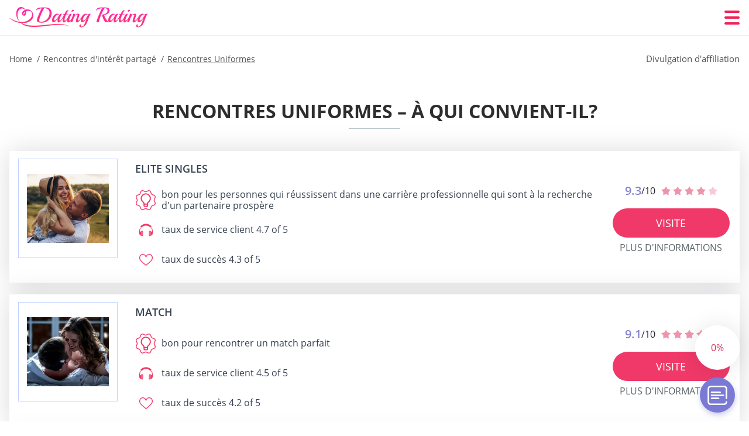

--- FILE ---
content_type: text/html; charset=UTF-8
request_url: https://datingrating.net/fr/rencontres-uniformes/
body_size: 112106
content:
<!DOCTYPE html>
<html class="no-js" lang="fr-FR" data-lang="fr">
<head>
  <meta charset="utf-8">
  <meta http-equiv="x-ua-compatible" content="ie=edge">
  <meta name="viewport" content="width=device-width, initial-scale=1.0">
  <meta content="telephone=no" name="format-detection">
  <meta name="HandheldFriendly" content="true">
  <style>
    @charset "UTF-8";@-webkit-keyframes fancybox-rotate{to{-webkit-transform:rotate(360deg);transform:rotate(360deg)}}@keyframes fancybox-rotate{to{-webkit-transform:rotate(360deg);transform:rotate(360deg)}}@-webkit-keyframes drop-show{0%{-webkit-transform:scaleY(.1);transform:scaleY(.1)}40%{-webkit-transform:scaleY(1.04);transform:scaleY(1.04)}60%{-webkit-transform:scaleY(.98);transform:scaleY(.98)}80%{-webkit-transform:scaleY(1.02);transform:scaleY(1.02)}to{-webkit-transform:scaleY(1);transform:scaleY(1)}}@keyframes drop-show{0%{-webkit-transform:scaleY(.1);transform:scaleY(.1)}40%{-webkit-transform:scaleY(1.04);transform:scaleY(1.04)}60%{-webkit-transform:scaleY(.98);transform:scaleY(.98)}80%{-webkit-transform:scaleY(1.02);transform:scaleY(1.02)}to{-webkit-transform:scaleY(1);transform:scaleY(1)}}@-webkit-keyframes drop-hide{0%{-webkit-transform:scaleY(1);transform:scaleY(1)}60%{-webkit-transform:scaleY(.98);transform:scaleY(.98)}80%{-webkit-transform:scaleY(1.02);transform:scaleY(1.02)}to{-webkit-transform:scaleY(0);transform:scaleY(0)}}@keyframes drop-hide{0%{-webkit-transform:scaleY(1);transform:scaleY(1)}60%{-webkit-transform:scaleY(.98);transform:scaleY(.98)}80%{-webkit-transform:scaleY(1.02);transform:scaleY(1.02)}to{-webkit-transform:scaleY(0);transform:scaleY(0)}}@-webkit-keyframes slideInLeft{0%{opacity:0;visibility:visible;-webkit-transform:translate3d(-100%,0,0);transform:translate3d(-100%,0,0)}to{opacity:1;-webkit-transform:translate3d(0,0,0);transform:translate3d(0,0,0)}}@keyframes slideInLeft{0%{opacity:0;visibility:visible;-webkit-transform:translate3d(-100%,0,0);transform:translate3d(-100%,0,0)}to{opacity:1;-webkit-transform:translate3d(0,0,0);transform:translate3d(0,0,0)}}@-webkit-keyframes spin{0%{-webkit-transform:rotate(0deg);transform:rotate(0deg)}to{-webkit-transform:rotate(360deg);transform:rotate(360deg)}}@keyframes spin{0%{-webkit-transform:rotate(0deg);transform:rotate(0deg)}to{-webkit-transform:rotate(360deg);transform:rotate(360deg)}}@-webkit-keyframes pulse{10%{-webkit-transform:scale(1.1);transform:scale(1.1)}}@keyframes pulse{10%{-webkit-transform:scale(1.1);transform:scale(1.1)}}@-webkit-keyframes animatedBackground{10%{background-image:url("data:image/svg+xml;charset=utf8,%3Csvg xmlns='http://www.w3.org/2000/svg' viewBox='0 0 100.5 88.9'%3E%3Cpath d='M73.6.5c-5.4 0-10.4 1.7-14.7 5.1-4.2 3.2-7 7.4-8.6 10.4-1.6-3-4.4-7.1-8.6-10.4C37.3 2.2 32.4.5 27 .5 11.9.5.5 12.8.5 29.2c0 17.7 14.2 29.7 35.6 48 3.6 3.1 7.8 6.6 12.1 10.4.6.5 1.3.8 2 .8s1.5-.3 2-.8c4.3-3.8 8.4-7.3 12.1-10.4 21.5-18.3 35.6-30.4 35.6-48C100 12.8 88.7.5 73.6.5z' fill='%23f03968' stroke='%23f03968' stroke-miterlimit='10'/%3E%3C/svg%3E")}to{background-image:url("data:image/svg+xml;charset=utf8,%3Csvg xmlns='http://www.w3.org/2000/svg' viewBox='0 0 100.5 88.9'%3E%3Cpath d='M73.6.5c-5.4 0-10.4 1.7-14.7 5.1-4.2 3.2-7 7.4-8.6 10.4-1.6-3-4.4-7.1-8.6-10.4C37.3 2.2 32.4.5 27 .5 11.9.5.5 12.8.5 29.2c0 17.7 14.2 29.7 35.6 48 3.6 3.1 7.8 6.6 12.1 10.4.6.5 1.3.8 2 .8s1.5-.3 2-.8c4.3-3.8 8.4-7.3 12.1-10.4 21.5-18.3 35.6-30.4 35.6-48C100 12.8 88.7.5 73.6.5z' fill='none' stroke='%23f03968' stroke-miterlimit='10'/%3E%3C/svg%3E")}}@keyframes animatedBackground{10%{background-image:url("data:image/svg+xml;charset=utf8,%3Csvg xmlns='http://www.w3.org/2000/svg' viewBox='0 0 100.5 88.9'%3E%3Cpath d='M73.6.5c-5.4 0-10.4 1.7-14.7 5.1-4.2 3.2-7 7.4-8.6 10.4-1.6-3-4.4-7.1-8.6-10.4C37.3 2.2 32.4.5 27 .5 11.9.5.5 12.8.5 29.2c0 17.7 14.2 29.7 35.6 48 3.6 3.1 7.8 6.6 12.1 10.4.6.5 1.3.8 2 .8s1.5-.3 2-.8c4.3-3.8 8.4-7.3 12.1-10.4 21.5-18.3 35.6-30.4 35.6-48C100 12.8 88.7.5 73.6.5z' fill='%23f03968' stroke='%23f03968' stroke-miterlimit='10'/%3E%3C/svg%3E")}to{background-image:url("data:image/svg+xml;charset=utf8,%3Csvg xmlns='http://www.w3.org/2000/svg' viewBox='0 0 100.5 88.9'%3E%3Cpath d='M73.6.5c-5.4 0-10.4 1.7-14.7 5.1-4.2 3.2-7 7.4-8.6 10.4-1.6-3-4.4-7.1-8.6-10.4C37.3 2.2 32.4.5 27 .5 11.9.5.5 12.8.5 29.2c0 17.7 14.2 29.7 35.6 48 3.6 3.1 7.8 6.6 12.1 10.4.6.5 1.3.8 2 .8s1.5-.3 2-.8c4.3-3.8 8.4-7.3 12.1-10.4 21.5-18.3 35.6-30.4 35.6-48C100 12.8 88.7.5 73.6.5z' fill='none' stroke='%23f03968' stroke-miterlimit='10'/%3E%3C/svg%3E")}}@-webkit-keyframes animatedArrow{10%{background-image:url("data:image/svg+xml;charset=utf8,%3Csvg xmlns='http://www.w3.org/2000/svg' fill='%23fff' viewBox='0 0 191.989 362.667'%3E%3Cpath d='M188.87 259.136c-4.16-4.16-10.923-4.16-15.083 0l-67.115 67.115V10.667C106.672 4.779 101.893 0 96.005 0S85.34 4.779 85.34 10.667v315.587l-67.136-67.118c-4.16-4.16-10.923-4.16-15.083 0s-4.16 10.923 0 15.083l85.333 85.333a10.775 10.775 0 002.373 1.768c.039.022.075.046.114.067.215.116.436.217.657.317.103.047.204.1.31.143.181.075.366.137.551.202.149.053.295.11.446.156.167.05.336.087.504.13.17.042.34.09.513.125.186.037.374.059.561.085.157.023.312.053.471.068.35.035.701.054 1.052.054s.703-.019 1.052-.053c.16-.016.316-.046.475-.07.186-.026.372-.048.557-.084.179-.036.352-.085.528-.13.162-.04.325-.075.485-.124.167-.05.328-.113.49-.172.167-.059.335-.114.499-.182.142-.06.278-.129.417-.194.179-.083.358-.163.532-.256.12-.065.234-.139.352-.208.182-.107.366-.211.544-.33.116-.078.225-.167.339-.25.166-.12.334-.237.494-.37.201-.165.39-.343.579-.522.061-.059.128-.11.188-.17l85.333-85.333c4.16-4.16 4.16-10.923 0-15.083z'/%3E%3C/svg%3E");border-color:#fff}to{background-image:url("data:image/svg+xml;charset=utf8,%3Csvg xmlns='http://www.w3.org/2000/svg' fill='%238585cd' viewBox='0 0 191.989 362.667'%3E%3Cpath d='M188.87 259.136c-4.16-4.16-10.923-4.16-15.083 0l-67.115 67.115V10.667C106.672 4.779 101.893 0 96.005 0S85.34 4.779 85.34 10.667v315.587l-67.136-67.118c-4.16-4.16-10.923-4.16-15.083 0s-4.16 10.923 0 15.083l85.333 85.333a10.775 10.775 0 002.373 1.768c.039.022.075.046.114.067.215.116.436.217.657.317.103.047.204.1.31.143.181.075.366.137.551.202.149.053.295.11.446.156.167.05.336.087.504.13.17.042.34.09.513.125.186.037.374.059.561.085.157.023.312.053.471.068.35.035.701.054 1.052.054s.703-.019 1.052-.053c.16-.016.316-.046.475-.07.186-.026.372-.048.557-.084.179-.036.352-.085.528-.13.162-.04.325-.075.485-.124.167-.05.328-.113.49-.172.167-.059.335-.114.499-.182.142-.06.278-.129.417-.194.179-.083.358-.163.532-.256.12-.065.234-.139.352-.208.182-.107.366-.211.544-.33.116-.078.225-.167.339-.25.166-.12.334-.237.494-.37.201-.165.39-.343.579-.522.061-.059.128-.11.188-.17l85.333-85.333c4.16-4.16 4.16-10.923 0-15.083z'/%3E%3C/svg%3E");border-color:#8585cd}}@keyframes animatedArrow{10%{background-image:url("data:image/svg+xml;charset=utf8,%3Csvg xmlns='http://www.w3.org/2000/svg' fill='%23fff' viewBox='0 0 191.989 362.667'%3E%3Cpath d='M188.87 259.136c-4.16-4.16-10.923-4.16-15.083 0l-67.115 67.115V10.667C106.672 4.779 101.893 0 96.005 0S85.34 4.779 85.34 10.667v315.587l-67.136-67.118c-4.16-4.16-10.923-4.16-15.083 0s-4.16 10.923 0 15.083l85.333 85.333a10.775 10.775 0 002.373 1.768c.039.022.075.046.114.067.215.116.436.217.657.317.103.047.204.1.31.143.181.075.366.137.551.202.149.053.295.11.446.156.167.05.336.087.504.13.17.042.34.09.513.125.186.037.374.059.561.085.157.023.312.053.471.068.35.035.701.054 1.052.054s.703-.019 1.052-.053c.16-.016.316-.046.475-.07.186-.026.372-.048.557-.084.179-.036.352-.085.528-.13.162-.04.325-.075.485-.124.167-.05.328-.113.49-.172.167-.059.335-.114.499-.182.142-.06.278-.129.417-.194.179-.083.358-.163.532-.256.12-.065.234-.139.352-.208.182-.107.366-.211.544-.33.116-.078.225-.167.339-.25.166-.12.334-.237.494-.37.201-.165.39-.343.579-.522.061-.059.128-.11.188-.17l85.333-85.333c4.16-4.16 4.16-10.923 0-15.083z'/%3E%3C/svg%3E");border-color:#fff}to{background-image:url("data:image/svg+xml;charset=utf8,%3Csvg xmlns='http://www.w3.org/2000/svg' fill='%238585cd' viewBox='0 0 191.989 362.667'%3E%3Cpath d='M188.87 259.136c-4.16-4.16-10.923-4.16-15.083 0l-67.115 67.115V10.667C106.672 4.779 101.893 0 96.005 0S85.34 4.779 85.34 10.667v315.587l-67.136-67.118c-4.16-4.16-10.923-4.16-15.083 0s-4.16 10.923 0 15.083l85.333 85.333a10.775 10.775 0 002.373 1.768c.039.022.075.046.114.067.215.116.436.217.657.317.103.047.204.1.31.143.181.075.366.137.551.202.149.053.295.11.446.156.167.05.336.087.504.13.17.042.34.09.513.125.186.037.374.059.561.085.157.023.312.053.471.068.35.035.701.054 1.052.054s.703-.019 1.052-.053c.16-.016.316-.046.475-.07.186-.026.372-.048.557-.084.179-.036.352-.085.528-.13.162-.04.325-.075.485-.124.167-.05.328-.113.49-.172.167-.059.335-.114.499-.182.142-.06.278-.129.417-.194.179-.083.358-.163.532-.256.12-.065.234-.139.352-.208.182-.107.366-.211.544-.33.116-.078.225-.167.339-.25.166-.12.334-.237.494-.37.201-.165.39-.343.579-.522.061-.059.128-.11.188-.17l85.333-85.333c4.16-4.16 4.16-10.923 0-15.083z'/%3E%3C/svg%3E");border-color:#8585cd}}@-webkit-keyframes animateCircle{40%{opacity:1;-webkit-transform:scale(10);transform:scale(10);fill:#dd4688}55%{opacity:1;-webkit-transform:scale(11);transform:scale(11);fill:#d46abf}65%{opacity:1;-webkit-transform:scale(12);transform:scale(12);fill:#cc8ef5}75%{opacity:1;-webkit-transform:scale(13);transform:scale(13);stroke-width:.5;stroke:#cc8ef5;fill:transparent}85%{opacity:1;-webkit-transform:scale(17);transform:scale(17);stroke-width:.2;stroke:#cc8ef5;fill:transparent}95%{opacity:1;-webkit-transform:scale(18);transform:scale(18);stroke-width:.1;stroke:#cc8ef5;fill:transparent}to{opacity:1;-webkit-transform:scale(19);transform:scale(19);stroke-width:0;stroke:#cc8ef5;fill:transparent}}@keyframes animateCircle{40%{opacity:1;-webkit-transform:scale(10);transform:scale(10);fill:#dd4688}55%{opacity:1;-webkit-transform:scale(11);transform:scale(11);fill:#d46abf}65%{opacity:1;-webkit-transform:scale(12);transform:scale(12);fill:#cc8ef5}75%{opacity:1;-webkit-transform:scale(13);transform:scale(13);stroke-width:.5;stroke:#cc8ef5;fill:transparent}85%{opacity:1;-webkit-transform:scale(17);transform:scale(17);stroke-width:.2;stroke:#cc8ef5;fill:transparent}95%{opacity:1;-webkit-transform:scale(18);transform:scale(18);stroke-width:.1;stroke:#cc8ef5;fill:transparent}to{opacity:1;-webkit-transform:scale(19);transform:scale(19);stroke-width:0;stroke:#cc8ef5;fill:transparent}}@-webkit-keyframes animateHeart{0%{-webkit-transform:scale(.2);transform:scale(.2)}40%{-webkit-transform:scale(1.2);transform:scale(1.2)}to{-webkit-transform:scale(1);transform:scale(1)}}@keyframes animateHeart{0%{-webkit-transform:scale(.2);transform:scale(.2)}40%{-webkit-transform:scale(1.2);transform:scale(1.2)}to{-webkit-transform:scale(1);transform:scale(1)}}@-webkit-keyframes animateHeartOut{0%{-webkit-transform:scale(1.4);transform:scale(1.4)}to{-webkit-transform:scale(1);transform:scale(1)}}@keyframes animateHeartOut{0%{-webkit-transform:scale(1.4);transform:scale(1.4)}to{-webkit-transform:scale(1);transform:scale(1)}}html{font-family:sans-serif;-webkit-text-size-adjust:100%;-ms-text-size-adjust:100%}body{margin:0;background-color:#fff;color:#545454}article,aside,details,figcaption,figure,footer,header,main,menu,nav,section,summary{display:block}audio,canvas,progress,video{display:inline-block;vertical-align:baseline}audio:not([controls]){display:none;height:0}[hidden],template{display:none}a{background-color:transparent;color:#f02257;text-decoration:none;word-break:break-word}a:active,a:hover{outline:0}abbr[title]{border-bottom:1px dotted}b,strong{font-weight:700}dfn{font-style:italic}mark{background:#ff0;color:#000}sub,sup{position:relative;vertical-align:baseline;font-size:75%;line-height:0}sup{top:-.5em}sub{bottom:-.25em}img{border:0}svg:not(:root){overflow:hidden}blockquote,figure{margin:0}hr{height:0;-webkit-box-sizing:content-box;box-sizing:content-box;-moz-box-sizing:content-box}pre{overflow:auto}code,kbd,pre,samp{font-family:monospace,monospace;font-size:1em}button,input,optgroup,select,textarea{margin:0;font:inherit;color:inherit}fieldset{vertical-align:baseline;margin:0;padding:0;background:0 0;border:0;font-size:100%;outline:0}button{overflow:visible}button,select{text-transform:none}button,html input[type=button],input[type=reset],input[type=submit]{cursor:pointer;-webkit-appearance:button}button[disabled],html input[disabled]{cursor:default}button::-moz-focus-inner,input::-moz-focus-inner{padding:0;border:0}input{line-height:normal}input[type=checkbox],input[type=radio]{padding:0;-webkit-box-sizing:border-box;box-sizing:border-box}input[type=number]::-webkit-inner-spin-button,input[type=number]::-webkit-outer-spin-button{height:auto}input[type=search]{box-sizing:content-box;-webkit-box-sizing:content-box;-moz-box-sizing:content-box;-webkit-appearance:textfield}.jq-selectbox__search input::-webkit-search-cancel-button,.jq-selectbox__search input::-webkit-search-decoration,input[type=search]::-webkit-search-cancel-button,input[type=search]::-webkit-search-decoration{-webkit-appearance:none}legend{border:0}textarea{overflow:auto}optgroup{font-weight:700}table{border-collapse:collapse;border-spacing:0}legend,td,th{padding:0}.c-sites-box-S-1 .lwWMHtPA-j .esptx1Ns{font-size:0}.c-about-S-1 .Rd7Wi2y54wua,.c-app-info-S-1 .yjXBTTCIbI,.c-logo-slider-S-1 .MTM9lAI,.c-menu-S-1 .mAMJLjf9,.c-quiz-S-1 .njXd8aI,.c-websites-S-1 .jTMx2m2F .Qa4IgKxh{display:inline-block;font-size:0}.c-hookup-slider-S-1 .V4EtVI .PQS4Rq4MNR{font-size:0}.iyt8OX img,.c-about-S-1 .Rd7Wi2y54wua img,.c-menu-S-1 .mAMJLjf9 img,.c-sites-box-S-1 .lwWMHtPA-j .esptx1Ns img,.c-websites-S-1 .jTMx2m2F .Qa4IgKxh img{display:inline-block;height:auto;max-width:100%}.c-quiz-S-1 .njXd8aI img{height:auto;max-width:100%}.c-app-info-S-1 .yjXBTTCIbI img,.c-hookup-slider-S-1 .V4EtVI .PQS4Rq4MNR img{display:inline-block;height:auto;max-width:100%}.h7A-H5uuiev7{background-color:transparent}.kCbHQRO7 .slick-arrow,.P2VGOinYdeZ- .slick-arrow{padding:0;background-color:transparent}.PHdYrtgbti,.c-contents-S-1 .Ux5zMcVKn9,.c-form-S-1 .I7H5zHrf,.c-menu-S-1 .M3mfFxu,.c-vote-S-1 .RU5MVevFmIS4{padding:0;background-color:transparent;border:0}.c-pagination-S-1 .NoX2TOgk,.c-pagination-S-1 .M8Jm{padding:0;background-color:transparent}.c-filter-S-1 .dbhK6WUec2w,.c-filter-S-1 .UEELL{background-color:transparent;border:0}.c-filter-S-1 .ckNAKPQpYy,.c-filter-S-1 .nrfTcws_Bs7{padding:0;background-color:transparent;border:0}.c-filter_lifestyle-S-1 .U_Nhn2Q,.c-filter_lifestyle-S-1 .DAP3Kz{background-color:transparent;border:0}.c-filter_lifestyle-S-1 .G7MvpJR{padding:0;background-color:transparent;border:0}.c-sugar-profiles-S-1 .rhC797Ol22gW{padding:0;border:0}.c-share-S-1 .fURS32CbQ0,.c-top-sites-S-1 .dfuF7o-v{background-color:transparent;border:0}.c-menu-S-1 .kP4ylzI,.c-menu-S-1 .qgnTCQI2hHy7{margin:0;padding:0;list-style:none}.EH-Vl,.c-features-S-1 .f6_epo0v,.c-footer-S-1 .VmNJPWgKL{padding:0;list-style:none}.c-footer-S-1 .tUSZb{margin:0;padding:0;list-style:none}.iYleODk,.jq-selectbox__dropdown ul{padding:0;list-style:none}.c-filter-S-1 .CmYYc{list-style:none}.c-filter_lifestyle-S-1 .k9J2wDgj{margin:0;padding:0;list-style:none}.c-model-S-1 .alzWC{margin:0;list-style:none}.c-state-S-1 .YPYCJ7{margin:0;padding:0;list-style:none}.c-state-S-1 .kzZMHf9r{padding:0;list-style:none}.c-top-posts-S-1 .pSOYa{margin:0;padding:0;list-style:none}.c-tb-apps-S-1 .grGx9n47vVKZ{padding:0;list-style:none}.c-categories-S-1 .NKhJ7Uv7,.c-share-S-1 .jQzB3{margin:0;padding:0;list-style:none}.c-button-up:before,.c-contents-S-1 .Ux5zMcVKn9:before,.c-websites-S-1 .jTMx2m2F .ZU2de,.c-websites-S-1 .jTMx2m2F .ifP9L2uwYcb:after{background-position:center center;background-repeat:no-repeat;background-size:contain}.wpml-ls-flag{margin-right:5px}.slick-list,.slick-slider{position:relative;display:block}.slick-slider{-webkit-box-sizing:border-box;box-sizing:border-box;user-select:none;-webkit-tap-highlight-color:transparent;touch-action:pan-y;-ms-touch-action:pan-y;-khtml-user-select:none;-webkit-touch-callout:none;-webkit-user-select:none;-ms-user-select:none;-moz-user-select:none}.slick-list{margin:0;padding:0;overflow:hidden}.slick-list:focus{outline:0}.slick-list.dragging{cursor:pointer;cursor:hand}.slick-slider .slick-list,.slick-slider .slick-track{transform:translate3d(0,0,0);-o-transform:translate3d(0,0,0);-ms-transform:translate3d(0,0,0);-moz-transform:translate3d(0,0,0);-webkit-transform:translate3d(0,0,0)}.slick-track{position:relative;top:0;left:0;display:block;margin-right:auto;margin-left:auto}.slick-track:after,.slick-track:before{content:'';display:table}.slick-track:after{clear:both}.slick-loading .slick-track{visibility:hidden}.slick-slide{float:left;display:none;height:100%;min-height:1px}[dir=rtl] .slick-slide{float:right}.slick-initialized .slick-slide,.slick-slide img{display:block}.slick-slide.slick-loading img{display:none}.slick-slide.dragging img{pointer-events:none}.slick-loading .slick-slide{visibility:hidden}.slick-vertical .slick-slide{display:block;height:auto;border:1px solid transparent}.slick-arrow.slick-hidden{display:none}.mCustomScrollbar{touch-action:pinch-zoom;-ms-touch-action:pinch-zoom}.mCustomScrollbar.mCS_no_scrollbar,.mCustomScrollbar.mCS_touch_action{touch-action:auto;-ms-touch-action:auto}.mCustomScrollBox{position:relative;height:100%;max-width:100%;overflow:hidden;outline:0;direction:ltr}.mCSB_container{width:auto;height:auto;overflow:hidden}.mCSB_inside>.mCSB_container{margin-right:30px}.mCSB_container.mCS_no_scrollbar_y.mCS_y_hidden{margin-right:0}.mCS-dir-rtl>.mCSB_inside>.mCSB_container{margin-right:0;margin-left:30px}.mCS-dir-rtl>.mCSB_inside>.mCSB_container.mCS_no_scrollbar_y.mCS_y_hidden{margin-left:0}.mCSB_scrollTools{position:absolute;top:0;right:0;bottom:0;left:auto;width:16px;height:auto;opacity:.75;filter:"alpha(opacity=75)";-ms-filter:"alpha(opacity=75)"}.mCSB_outside+.mCSB_scrollTools{right:-26px}.mCS-dir-rtl>.mCSB_inside>.mCSB_scrollTools{right:auto;left:0}.mCS-dir-rtl>.mCSB_outside+.mCSB_scrollTools{right:auto;left:-26px}.mCSB_scrollTools .mCSB_draggerContainer{position:absolute;top:0;right:0;bottom:0;left:0;height:auto}.mCSB_scrollTools a+.mCSB_draggerContainer{margin:20px 0}.mCSB_scrollTools .mCSB_dragger .mCSB_dragger_bar,.mCSB_scrollTools .mCSB_draggerRail{width:2px;height:100%;margin:0 auto;border-radius:16px;-moz-border-radius:16px;-webkit-border-radius:16px}.mCSB_scrollTools .mCSB_dragger{width:100%;height:30px;z-index:1;cursor:pointer}.mCSB_scrollTools .mCSB_dragger .mCSB_dragger_bar{position:relative;width:4px;text-align:center}.mCSB_scrollTools_vertical.mCSB_scrollTools_onDrag_expand .mCSB_dragger.mCSB_dragger_onDrag_expanded .mCSB_dragger_bar,.mCSB_scrollTools_vertical.mCSB_scrollTools_onDrag_expand .mCSB_draggerContainer:hover .mCSB_dragger .mCSB_dragger_bar{width:12px}.mCSB_scrollTools_vertical.mCSB_scrollTools_onDrag_expand .mCSB_dragger.mCSB_dragger_onDrag_expanded+.mCSB_draggerRail,.mCSB_scrollTools_vertical.mCSB_scrollTools_onDrag_expand .mCSB_draggerContainer:hover .mCSB_draggerRail{width:8px}.mCSB_scrollTools .mCSB_buttonDown,.mCSB_scrollTools .mCSB_buttonUp{position:absolute;display:block;width:100%;height:20px;margin:0 auto;overflow:hidden;cursor:pointer}.mCSB_scrollTools .mCSB_buttonDown{bottom:0}.mCSB_horizontal.mCSB_inside>.mCSB_container{margin-right:0;margin-bottom:30px}.mCSB_horizontal.mCSB_outside>.mCSB_container{min-height:100%}.mCSB_horizontal>.mCSB_container.mCS_no_scrollbar_x.mCS_x_hidden{margin-bottom:0}.mCSB_container_wrapper,.mCSB_scrollTools.mCSB_scrollTools_horizontal{top:auto;right:0;bottom:0;left:0;width:auto;height:16px}.mCustomScrollBox+.mCSB_scrollTools+.mCSB_scrollTools.mCSB_scrollTools_horizontal,.mCustomScrollBox+.mCSB_scrollTools.mCSB_scrollTools_horizontal{bottom:-26px}.mCSB_scrollTools.mCSB_scrollTools_horizontal a+.mCSB_draggerContainer{margin:0 20px}.mCSB_scrollTools.mCSB_scrollTools_horizontal .mCSB_draggerRail{width:100%;height:2px;margin:7px 0}.mCSB_scrollTools.mCSB_scrollTools_horizontal .mCSB_dragger{left:0;width:30px;height:100%}.mCSB_scrollTools.mCSB_scrollTools_horizontal .mCSB_dragger .mCSB_dragger_bar{width:100%;height:4px;margin:6px auto}.mCSB_scrollTools_horizontal.mCSB_scrollTools_onDrag_expand .mCSB_dragger.mCSB_dragger_onDrag_expanded .mCSB_dragger_bar,.mCSB_scrollTools_horizontal.mCSB_scrollTools_onDrag_expand .mCSB_draggerContainer:hover .mCSB_dragger .mCSB_dragger_bar{height:12px;margin:2px auto}.mCSB_scrollTools_horizontal.mCSB_scrollTools_onDrag_expand .mCSB_dragger.mCSB_dragger_onDrag_expanded+.mCSB_draggerRail,.mCSB_scrollTools_horizontal.mCSB_scrollTools_onDrag_expand .mCSB_draggerContainer:hover .mCSB_draggerRail{height:8px;margin:4px 0}.mCSB_scrollTools.mCSB_scrollTools_horizontal .mCSB_buttonLeft,.mCSB_scrollTools.mCSB_scrollTools_horizontal .mCSB_buttonRight{position:absolute;display:block;width:20px;height:100%;margin:0 auto;overflow:hidden;cursor:pointer}.mCS-dir-rtl>.mCustomScrollBox.mCSB_vertical_horizontal.mCSB_inside>.mCSB_container_wrapper.mCS_no_scrollbar_y.mCS_y_hidden+.mCSB_scrollTools~.mCSB_scrollTools.mCSB_scrollTools_horizontal,.mCSB_scrollTools.mCSB_scrollTools_horizontal .mCSB_buttonLeft{left:0}.mCS-dir-rtl>.mCustomScrollBox.mCSB_vertical_horizontal.mCSB_inside>.mCSB_scrollTools.mCSB_scrollTools_horizontal,.mCSB_container_wrapper.mCS_no_scrollbar_y.mCS_y_hidden+.mCSB_scrollTools~.mCSB_scrollTools.mCSB_scrollTools_horizontal,.mCSB_scrollTools.mCSB_scrollTools_horizontal .mCSB_buttonRight{right:0}.mCSB_container_wrapper{position:absolute;top:0;height:auto;margin-right:30px;margin-bottom:30px;overflow:hidden}.mCSB_container_wrapper>.mCSB_container{padding-right:30px;padding-bottom:30px;box-sizing:border-box;-moz-box-sizing:border-box;-webkit-box-sizing:border-box}.mCSB_vertical_horizontal>.mCSB_scrollTools.mCSB_scrollTools_vertical{bottom:20px}.mCSB_vertical_horizontal>.mCSB_scrollTools.mCSB_scrollTools_horizontal{right:20px}.mCSB_container_wrapper.mCS_no_scrollbar_x.mCS_x_hidden+.mCSB_scrollTools.mCSB_scrollTools_vertical{bottom:0}.mCS-dir-rtl>.mCustomScrollBox.mCSB_vertical_horizontal.mCSB_inside>.mCSB_scrollTools.mCSB_scrollTools_horizontal{left:20px}.mCS-dir-rtl>.mCSB_inside>.mCSB_container_wrapper{margin-right:0;margin-left:30px}.mCSB_container_wrapper.mCS_no_scrollbar_y.mCS_y_hidden>.mCSB_container{padding-right:0}.mCSB_container_wrapper.mCS_no_scrollbar_x.mCS_x_hidden>.mCSB_container{padding-bottom:0}.mCustomScrollBox.mCSB_vertical_horizontal.mCSB_inside>.mCSB_container_wrapper.mCS_no_scrollbar_y.mCS_y_hidden{margin-right:0;margin-left:0}.mCustomScrollBox.mCSB_vertical_horizontal.mCSB_inside>.mCSB_container_wrapper.mCS_no_scrollbar_x.mCS_x_hidden{margin-bottom:0}.mCSB_scrollTools,.mCSB_scrollTools .mCSB_buttonDown,.mCSB_scrollTools .mCSB_buttonLeft,.mCSB_scrollTools .mCSB_buttonRight,.mCSB_scrollTools .mCSB_buttonUp,.mCSB_scrollTools .mCSB_dragger .mCSB_dragger_bar{transition:opacity .2s ease-in-out,background .2s ease-in-out;-o-transition:opacity .2s ease-in-out,background .2s ease-in-out;-moz-transition:opacity .2s ease-in-out,background .2s ease-in-out;-webkit-transition:opacity .2s ease-in-out,background .2s ease-in-out}.mCSB_scrollTools_horizontal.mCSB_scrollTools_onDrag_expand .mCSB_draggerRail,.mCSB_scrollTools_horizontal.mCSB_scrollTools_onDrag_expand .mCSB_dragger_bar,.mCSB_scrollTools_vertical.mCSB_scrollTools_onDrag_expand .mCSB_draggerRail,.mCSB_scrollTools_vertical.mCSB_scrollTools_onDrag_expand .mCSB_dragger_bar{transition:width .2s ease-out .2s,height .2s ease-out .2s,margin-left .2s ease-out .2s,margin-right .2s ease-out .2s,margin-top .2s ease-out .2s,margin-bottom .2s ease-out .2s,opacity .2s ease-in-out,background .2s ease-in-out;-o-transition:width .2s ease-out .2s,height .2s ease-out .2s,margin-left .2s ease-out .2s,margin-right .2s ease-out .2s,margin-top .2s ease-out .2s,margin-bottom .2s ease-out .2s,opacity .2s ease-in-out,background .2s ease-in-out;-moz-transition:width .2s ease-out .2s,height .2s ease-out .2s,margin-left .2s ease-out .2s,margin-right .2s ease-out .2s,margin-top .2s ease-out .2s,margin-bottom .2s ease-out .2s,opacity .2s ease-in-out,background .2s ease-in-out;-webkit-transition:width .2s ease-out .2s,height .2s ease-out .2s,margin-left .2s ease-out .2s,margin-right .2s ease-out .2s,margin-top .2s ease-out .2s,margin-bottom .2s ease-out .2s,opacity .2s ease-in-out,background .2s ease-in-out}.mCS-autoHide>.mCustomScrollBox>.mCSB_scrollTools,.mCS-autoHide>.mCustomScrollBox~.mCSB_scrollTools{opacity:0;filter:"alpha(opacity=0)";-ms-filter:"alpha(opacity=0)"}.mCS-autoHide:hover>.mCustomScrollBox>.mCSB_scrollTools,.mCS-autoHide:hover>.mCustomScrollBox~.mCSB_scrollTools,.mCustomScrollBox:hover>.mCSB_scrollTools,.mCustomScrollBox:hover~.mCSB_scrollTools,.mCustomScrollbar>.mCustomScrollBox>.mCSB_scrollTools.mCSB_scrollTools_onDrag,.mCustomScrollbar>.mCustomScrollBox~.mCSB_scrollTools.mCSB_scrollTools_onDrag{opacity:1;filter:"alpha(opacity=100)";-ms-filter:"alpha(opacity=100)"}.mCSB_scrollTools .mCSB_draggerRail{background:#000;background:rgba(0,0,0,.4);filter:"alpha(opacity=40)";-ms-filter:"alpha(opacity=40)"}.mCSB_scrollTools .mCSB_dragger .mCSB_dragger_bar{background:#fff;background:rgba(255,255,255,.75);filter:"alpha(opacity=75)";-ms-filter:"alpha(opacity=75)"}.mCSB_scrollTools .mCSB_dragger:hover .mCSB_dragger_bar{background:#fff;background:rgba(255,255,255,.85);filter:"alpha(opacity=85)";-ms-filter:"alpha(opacity=85)"}.mCSB_scrollTools .mCSB_dragger.mCSB_dragger_onDrag .mCSB_dragger_bar,.mCSB_scrollTools .mCSB_dragger:active .mCSB_dragger_bar{background:#fff;background:rgba(255,255,255,.9);filter:"alpha(opacity=90)";-ms-filter:"alpha(opacity=90)"}.mCSB_scrollTools .mCSB_buttonDown,.mCSB_scrollTools .mCSB_buttonLeft,.mCSB_scrollTools .mCSB_buttonRight,.mCSB_scrollTools .mCSB_buttonUp{background-image:url(mCSB_buttons.png);background-repeat:no-repeat;opacity:.4;filter:"alpha(opacity=40)";-ms-filter:"alpha(opacity=40)"}.mCSB_scrollTools .mCSB_buttonUp{background-position:0 0}.mCSB_scrollTools .mCSB_buttonDown{background-position:0 -20px}.mCSB_scrollTools .mCSB_buttonLeft{background-position:0 -40px}.mCSB_scrollTools .mCSB_buttonRight{background-position:0 -56px}.mCSB_scrollTools .mCSB_buttonDown:hover,.mCSB_scrollTools .mCSB_buttonLeft:hover,.mCSB_scrollTools .mCSB_buttonRight:hover,.mCSB_scrollTools .mCSB_buttonUp:hover{opacity:.75;filter:"alpha(opacity=75)";-ms-filter:"alpha(opacity=75)"}.mCSB_scrollTools .mCSB_buttonDown:active,.mCSB_scrollTools .mCSB_buttonLeft:active,.mCSB_scrollTools .mCSB_buttonRight:active,.mCSB_scrollTools .mCSB_buttonUp:active{opacity:.9;filter:"alpha(opacity=90)";-ms-filter:"alpha(opacity=90)"}.mCS-dark.mCSB_scrollTools .mCSB_draggerRail{background:#000;background:rgba(0,0,0,.15)}.mCS-dark.mCSB_scrollTools .mCSB_dragger .mCSB_dragger_bar{background:#000;background:rgba(0,0,0,.75)}.mCS-dark.mCSB_scrollTools .mCSB_dragger:hover .mCSB_dragger_bar{background:rgba(0,0,0,.85)}.mCS-dark.mCSB_scrollTools .mCSB_dragger.mCSB_dragger_onDrag .mCSB_dragger_bar,.mCS-dark.mCSB_scrollTools .mCSB_dragger:active .mCSB_dragger_bar{background:rgba(0,0,0,.9)}.mCS-dark.mCSB_scrollTools .mCSB_buttonUp{background-position:-80px 0}.mCS-dark.mCSB_scrollTools .mCSB_buttonDown{background-position:-80px -20px}.mCS-dark.mCSB_scrollTools .mCSB_buttonLeft{background-position:-80px -40px}.mCS-dark.mCSB_scrollTools .mCSB_buttonRight{background-position:-80px -56px}.open .dropdown-menu{display:block}.dropdown-menu,.tab-content>.tab-pane{display:none}.modal,.tab-content>.active{display:block}.modal{position:fixed;top:0;right:0;bottom:0;left:0;z-index:160;overflow:hidden;outline:0;visibility:hidden;-webkit-overflow-scrolling:touch}.modal.in{visibility:visible}.modal.fade .modal-dialog{transform:translate(0,-25%);transition:transform .3s ease-out;transition:transform .3s ease-out,-webkit-transform .3s ease-out;-o-transition:-o-transform .3s ease-out;-webkit-transition:-webkit-transform .3s ease-out;-o-transform:translate(0,-25%);-ms-transform:translate(0,-25%);-webkit-transform:translate(0,-25%)}.modal.in .modal-dialog{transform:translate(0,0);-o-transform:translate(0,0);-ms-transform:translate(0,0);-webkit-transform:translate(0,0)}.fade{opacity:0;transition:opacity .1s linear;-o-transition:opacity .1s linear;-webkit-transition:opacity .1s linear}.fade.in{opacity:1}.collapse{display:none}.collapse.in{display:block}.collapsing{position:relative;height:0;overflow:hidden;transition-duration:.25s;transition-property:height,visibility;transition-timing-function:ease;-webkit-transition-duration:.25s;-o-transition-timing-function:ease;-webkit-transition-timing-function:ease;-webkit-transition-property:height,visibility;-o-transition-duration:.25s;-o-transition-property:height,visibility}.selectric-wrapper{position:relative;cursor:pointer}.selectric-responsive{width:100%}.selectric{border:1px solid #ddd;border-radius:0;background:#f8f8f8;position:relative;overflow:hidden}.selectric .button,.selectric .label{display:block;height:38px;line-height:38px}.selectric .label{white-space:nowrap;overflow:hidden;text-overflow:ellipsis;margin:0 38px 0 10px;font-size:12px;-webkit-user-select:none;-moz-user-select:none;-ms-user-select:none;user-select:none;color:#444}.selectric .button{position:absolute;right:0;top:0;width:38px;background-color:#f8f8f8;color:#bbb;text-align:center;font:0/0 a;*font:20px/38px Lucida Sans Unicode,Arial Unicode MS,Arial}.selectric .button:after{content:" ";position:absolute;top:0;right:0;bottom:0;left:0;margin:auto;width:0;height:0;border:4px solid transparent;border-top-color:#bbb;border-bottom:none}.selectric-focus .selectric{border-color:#aaa}.selectric-hover .selectric,.selectric-open .selectric{border-color:#c4c4c4}.selectric-hover .selectric .button{color:#a2a2a2}.selectric-hover .selectric .button:after{border-top-color:#a2a2a2}.selectric-open{z-index:9999}.selectric-open .selectric-items{display:block}.selectric-disabled{filter:alpha(opacity=50);opacity:.5;cursor:default;-webkit-user-select:none;-moz-user-select:none;-ms-user-select:none;user-select:none}.selectric-hide-select{position:relative;overflow:hidden;width:0;height:0}.selectric-hide-select select{position:absolute;left:-100%}.selectric-hide-select.selectric-is-native{position:absolute;width:100%;height:100%;z-index:10}.selectric-hide-select.selectric-is-native select{position:absolute;top:0;left:0;right:0;height:100%;width:100%;border:0;z-index:1;-webkit-box-sizing:border-box;box-sizing:border-box;opacity:0}.selectric-input{position:absolute!important;top:0!important;left:0!important;overflow:hidden!important;clip:rect(0,0,0,0)!important;margin:0!important;padding:0!important;width:1px!important;height:1px!important;outline:0!important;border:0!important;*font:0/0 a!important;background:0 0!important}.selectric-temp-show{position:absolute!important;visibility:hidden!important;display:block!important}.selectric-items{display:none;position:absolute;top:100%;left:0;background:#f8f8f8;border:1px solid #c4c4c4;z-index:-1;-webkit-box-shadow:0 0 10px -6px;box-shadow:0 0 10px -6px}.selectric-items .selectric-scroll{height:100%;overflow:auto}.selectric-above .selectric-items{top:auto;bottom:100%}.selectric-items li,.selectric-items ul{list-style:none;padding:0;margin:0;font-size:12px;line-height:20px;min-height:20px}.selectric-items li{display:block;padding:10px;color:#666;cursor:pointer}.selectric-items li.selected{background:#e0e0e0;color:#444}.selectric-items li.highlighted{background:#d0d0d0;color:#444}.selectric-items li:hover{background:#d5d5d5;color:#444}.selectric-items .disabled{filter:alpha(opacity=50);opacity:.5;cursor:default!important;background:0 0!important;color:#666!important;-webkit-user-select:none;-moz-user-select:none;-ms-user-select:none;user-select:none}.selectric-items .selectric-group .selectric-group-label{font-weight:700;padding-left:10px;cursor:default;-webkit-user-select:none;-moz-user-select:none;-ms-user-select:none;user-select:none;background:0 0;color:#444}.selectric-items .selectric-group.disabled li{filter:alpha(opacity=100);opacity:1}.selectric-items .selectric-group li{padding-left:25px}.jq-number{position:relative}.jq-number__spin,.jq-selectbox{cursor:pointer}.jq-selectbox{outline:0}.jq-selectbox__select-text{display:block;width:100%;overflow:hidden;text-overflow:ellipsis;white-space:nowrap}.jq-selectbox .placeholder{color:#888}.jq-selectbox__trigger{position:absolute;top:0;right:0;width:34px;height:100%;outline:0}.jq-selectbox .jq-selectbox__trigger-arrow{width:40px;height:100%;position:relative}.jq-selectbox .jq-selectbox__trigger-arrow:before{-webkit-transition:all .2s;transition:all .2s;content:"";top:37%;bottom:0;width:20px;height:20px;position:absolute;background-image:url("data:image/svg+xml,%3Csvg xmlns='http://www.w3.org/2000/svg' width='451.847' height='451.847'%3E%3Cpath fill='%23cfcfe2' d='M225.923 354.706c-8.098 0-16.195-3.092-22.369-9.263L9.27 151.157c-12.359-12.359-12.359-32.397 0-44.751 12.354-12.354 32.388-12.354 44.748 0l171.905 171.915 171.906-171.909c12.359-12.354 32.391-12.354 44.744 0 12.365 12.354 12.365 32.392 0 44.751L248.292 345.449c-6.177 6.172-14.274 9.257-22.369 9.257z'/%3E%3C/svg%3E");background-repeat:no-repeat,repeat;background-size:70%}@media only screen and (min-width:768px){.jq-selectbox .jq-selectbox__trigger-arrow{position:absolute;right:0}.jq-selectbox .jq-selectbox__trigger-arrow:before{background-size:100%;width:20px;height:20px}}.jq-selectbox.opened .jq-selectbox__trigger-arrow{outline:0}.jq-selectbox.opened .jq-selectbox__trigger-arrow:before{top:24%;left:-6px;-webkit-transform:rotate(180deg);transform:rotate(180deg)}@media only screen and (min-width:768px){.jq-selectbox.opened .jq-selectbox__trigger-arrow:before{top:38%;left:0}}.jq-selectbox__dropdown{margin:2px 0 0;padding:0;-webkit-box-sizing:border-box;box-sizing:border-box;top:24px!important;right:-1px;bottom:unset!important;left:-1px;width:100.7%!important;z-index:-1!important;border:1px solid #c2c2e6;border-top:none!important;border-radius:0 0 20px 20px;background:#fff}@media only screen and (min-width:768px){.jq-selectbox__dropdown{bottom:auto!important;width:100.4%!important}}.jq-selectbox__search{margin:5px}.jq-selectbox__not-found{margin:5px;padding:5px 8px 6px;background:#f0f0f0;font-size:13px}.fancybox-error p,.jq-selectbox ul{margin:0;padding:0}.jq-selectbox li.disabled{color:#aaa}.jq-selectbox li.disabled:hover{background:0 0}.jq-selectbox li.optgroup{font-weight:700}.jq-selectbox li.optgroup:hover{background:0 0;color:#231f20;cursor:default}.jq-selectbox li.option{padding-left:25px}body.compensate-for-scrollbar{overflow:hidden}.fancybox-active{height:auto}.fancybox-is-hidden{left:-9999px;margin:0;position:absolute!important;top:-9999px;visibility:hidden}.fancybox-container{-webkit-backface-visibility:hidden;height:100%;left:0;outline:0;position:fixed;-webkit-tap-highlight-color:transparent;top:0;-ms-touch-action:manipulation;touch-action:manipulation;-webkit-transform:translateZ(0);transform:translateZ(0);width:100%;z-index:99992}*,.fancybox-container *,:after,:before{-webkit-box-sizing:border-box;box-sizing:border-box}.fancybox-bg,.fancybox-inner,.fancybox-outer,.fancybox-stage{bottom:0;left:0;position:absolute;right:0;top:0}.fancybox-outer{-webkit-overflow-scrolling:touch;overflow-y:auto}.fancybox-bg{background:#1e1e1e;opacity:0;-webkit-transition-duration:inherit;transition-duration:inherit;-webkit-transition-property:opacity;transition-property:opacity;-webkit-transition-timing-function:cubic-bezier(.47,0,.74,.71);transition-timing-function:cubic-bezier(.47,0,.74,.71)}.fancybox-is-open .fancybox-bg{opacity:.9;-webkit-transition-timing-function:cubic-bezier(.22,.61,.36,1);transition-timing-function:cubic-bezier(.22,.61,.36,1)}.fancybox-infobar,.fancybox-toolbar{opacity:0;position:absolute;z-index:99997}.fancybox-caption,.fancybox-infobar,.fancybox-navigation .fancybox-button,.fancybox-toolbar{direction:ltr;-webkit-transition:opacity .25s ease,visibility 0s ease .25s;transition:opacity .25s ease,visibility 0s ease .25s;visibility:hidden}.fancybox-caption{opacity:0;position:absolute}.fancybox-navigation .fancybox-button{z-index:99997}.fancybox-show-caption .fancybox-caption,.fancybox-show-infobar .fancybox-infobar,.fancybox-show-nav .fancybox-navigation .fancybox-button,.fancybox-show-toolbar .fancybox-toolbar{opacity:1;-webkit-transition:opacity .25s ease 0s,visibility 0s ease 0s;transition:opacity .25s ease 0s,visibility 0s ease 0s;visibility:visible}.fancybox-infobar{color:#ccc;font-size:13px;-webkit-font-smoothing:subpixel-antialiased;height:44px;left:0;line-height:44px;min-width:44px;mix-blend-mode:difference;padding:0 10px;pointer-events:none;top:0;-webkit-touch-callout:none;-webkit-user-select:none;-moz-user-select:none;-ms-user-select:none;user-select:none}.fancybox-toolbar{right:0;top:0}.fancybox-stage{direction:ltr;overflow:visible;-webkit-transform:translateZ(0);transform:translateZ(0);z-index:99994}.fancybox-is-open .fancybox-stage{overflow:hidden}.fancybox-slide{-webkit-backface-visibility:hidden;display:none;height:100%;left:0;outline:0;overflow:auto;-webkit-overflow-scrolling:touch;padding:44px;position:absolute;text-align:center;top:0;-webkit-transition-property:opacity,-webkit-transform;transition-property:transform,opacity;transition-property:transform,opacity,-webkit-transform;white-space:normal;width:100%;z-index:99994}.fancybox-slide::before{content:'';display:inline-block;font-size:0;height:100%;vertical-align:middle;width:0}.fancybox-is-sliding .fancybox-slide,.fancybox-slide--current,.fancybox-slide--next,.fancybox-slide--previous{display:block}.fancybox-slide--image{overflow:hidden;padding:44px 0}.fancybox-slide--image::before{display:none}.fancybox-slide--html{padding:6px}.fancybox-content{background:#fff;display:inline-block;margin:0;max-width:100%;overflow:auto;-webkit-overflow-scrolling:touch;padding:44px;position:relative;text-align:left;vertical-align:middle}.fancybox-slide--image .fancybox-content{-webkit-animation-timing-function:cubic-bezier(.5,0,.14,1);animation-timing-function:cubic-bezier(.5,0,.14,1);-webkit-backface-visibility:hidden;background:0 0;background-repeat:no-repeat;background-size:100% 100%;left:0;max-width:none;overflow:visible;padding:0;position:absolute;top:0;-webkit-transform-origin:top left;transform-origin:top left;-webkit-transition-property:opacity,-webkit-transform;transition-property:transform,opacity;transition-property:transform,opacity,-webkit-transform;-webkit-user-select:none;-moz-user-select:none;-ms-user-select:none;user-select:none;z-index:99995}.fancybox-can-zoomOut .fancybox-content{cursor:-webkit-zoom-out;cursor:zoom-out}.fancybox-can-zoomIn .fancybox-content{cursor:-webkit-zoom-in;cursor:zoom-in}.fancybox-can-pan .fancybox-content,.fancybox-can-swipe .fancybox-content{cursor:-webkit-grab;cursor:grab}.fancybox-is-grabbing .fancybox-content{cursor:-webkit-grabbing;cursor:grabbing}.fancybox-container [data-selectable=true]{cursor:text}.fancybox-image,.fancybox-spaceball{background:0 0;border:0;height:100%;left:0;margin:0;max-height:none;max-width:none;padding:0;position:absolute;top:0;-webkit-user-select:none;-moz-user-select:none;-ms-user-select:none;user-select:none;width:100%}.fancybox-spaceball{z-index:1}.fancybox-slide--iframe .fancybox-content,.fancybox-slide--map .fancybox-content,.fancybox-slide--pdf .fancybox-content,.fancybox-slide--video .fancybox-content{height:100%;overflow:visible;padding:0;width:100%}.fancybox-slide--video .fancybox-content{background:#000}.fancybox-slide--map .fancybox-content{background:#e5e3df}.fancybox-slide--iframe .fancybox-content{background:#fff}.fancybox-iframe,.fancybox-video{background:0 0;border:0;display:block;height:100%;margin:0;overflow:hidden;padding:0;width:100%}.fancybox-iframe{left:0;position:absolute;top:0}.fancybox-error{background:#fff;cursor:default;max-width:400px;padding:40px;width:100%}.fancybox-error p{color:#444;font-size:16px;line-height:20px}.fancybox-button{background:rgba(30,30,30,.6);border:0;border-radius:0;-webkit-box-shadow:none;box-shadow:none;cursor:pointer;display:inline-block;height:44px;margin:0;padding:10px;position:relative;-webkit-transition:color .2s;transition:color .2s;vertical-align:top;visibility:inherit;width:44px;color:#ccc}.fancybox-button:link,.fancybox-button:visited{color:#ccc}.fancybox-button:hover{color:#fff}.fancybox-button:focus{outline:0}.fancybox-button.fancybox-focus{outline:1px dotted}.fancybox-button[disabled],.fancybox-button[disabled]:hover{color:#888;cursor:default;outline:0}.fancybox-button div{height:100%}.fancybox-button svg{display:block;height:100%;overflow:visible;position:relative;width:100%}.fancybox-button svg path{fill:currentColor;stroke-width:0}.fancybox-button--fsenter svg:nth-child(2),.fancybox-button--fsexit svg:nth-child(1),.fancybox-button--pause svg:nth-child(1),.fancybox-button--play svg:nth-child(2){display:none}.fancybox-progress{background:#ff5268;height:2px;left:0;position:absolute;right:0;top:0;-webkit-transform:scaleX(0);transform:scaleX(0);-webkit-transform-origin:0;transform-origin:0;-webkit-transition-property:-webkit-transform;transition-property:transform;transition-property:transform,-webkit-transform;-webkit-transition-timing-function:linear;transition-timing-function:linear;z-index:99998}.fancybox-close-small{background:0 0;border:0;border-radius:0;color:#ccc;cursor:pointer;opacity:.8;padding:8px;position:absolute;right:-12px;top:-44px;z-index:401}.fancybox-close-small:hover{color:#fff;opacity:1}.fancybox-slide--html .fancybox-close-small{color:currentColor;padding:10px;right:0;top:0}.fancybox-slide--image.fancybox-is-scaling .fancybox-content{overflow:hidden}.c-banner-S-1 .t3F9K h1:after,.fancybox-is-scaling .fancybox-close-small,.fancybox-is-zoomable.fancybox-can-pan .fancybox-close-small{display:none}.fancybox-navigation .fancybox-button{background-clip:content-box;height:100px;opacity:0;position:absolute;top:calc(50% - 50px);width:70px}.fancybox-navigation .fancybox-button div{padding:7px}.fancybox-navigation .fancybox-button--arrow_left{left:0;padding:31px 26px 31px 6px}.fancybox-navigation .fancybox-button--arrow_right{padding:31px 6px 31px 26px;right:0}.fancybox-caption{bottom:0;color:#eee;font-size:14px;font-weight:400;left:0;line-height:1.5;padding:25px 44px;right:0;text-align:center;z-index:99996}.fancybox-caption::before{background-image:url([data-uri]);background-repeat:repeat-x;background-size:contain;bottom:0;content:'';display:block;left:0;pointer-events:none;position:absolute;right:0;top:-44px;z-index:-1}.fancybox-caption a,.fancybox-caption a:link,.fancybox-caption a:visited{color:#ccc;text-decoration:none}.fancybox-caption a:hover{color:#fff;text-decoration:underline}.fancybox-loading{-webkit-animation:fancybox-rotate 1s linear infinite;animation:fancybox-rotate 1s linear infinite;background:0 0;border:4px solid #888;border-bottom-color:#fff;border-radius:50%;height:50px;left:50%;margin:-25px 0 0 -25px;opacity:.7;padding:0;position:absolute;top:50%;width:50px;z-index:99999}.fancybox-animated{-webkit-transition-timing-function:cubic-bezier(0,0,.25,1);transition-timing-function:cubic-bezier(0,0,.25,1)}.fancybox-fx-slide.fancybox-slide--previous{opacity:0;-webkit-transform:translate3d(-100%,0,0);transform:translate3d(-100%,0,0)}.fancybox-fx-slide.fancybox-slide--next{opacity:0;-webkit-transform:translate3d(100%,0,0);transform:translate3d(100%,0,0)}.fancybox-fx-slide.fancybox-slide--current{opacity:1;-webkit-transform:translate3d(0,0,0);transform:translate3d(0,0,0)}.fancybox-fx-fade.fancybox-slide--next,.fancybox-fx-fade.fancybox-slide--previous{opacity:0;-webkit-transition-timing-function:cubic-bezier(.19,1,.22,1);transition-timing-function:cubic-bezier(.19,1,.22,1)}.fancybox-fx-fade.fancybox-slide--current{opacity:1}.fancybox-fx-zoom-in-out.fancybox-slide--previous{opacity:0;-webkit-transform:scale3d(1.5,1.5,1.5);transform:scale3d(1.5,1.5,1.5)}.fancybox-fx-zoom-in-out.fancybox-slide--next{opacity:0;-webkit-transform:scale3d(.5,.5,.5);transform:scale3d(.5,.5,.5)}.fancybox-fx-zoom-in-out.fancybox-slide--current{opacity:1;-webkit-transform:scale3d(1,1,1);transform:scale3d(1,1,1)}.fancybox-fx-rotate.fancybox-slide--previous{opacity:0;-webkit-transform:rotate(-360deg);transform:rotate(-360deg)}.fancybox-fx-rotate.fancybox-slide--next{opacity:0;-webkit-transform:rotate(360deg);transform:rotate(360deg)}.fancybox-fx-rotate.fancybox-slide--current{opacity:1;-webkit-transform:rotate(0deg);transform:rotate(0deg)}.fancybox-fx-circular.fancybox-slide--previous{opacity:0;-webkit-transform:scale3d(0,0,0) translate3d(-100%,0,0);transform:scale3d(0,0,0) translate3d(-100%,0,0)}.fancybox-fx-circular.fancybox-slide--next{opacity:0;-webkit-transform:scale3d(0,0,0) translate3d(100%,0,0);transform:scale3d(0,0,0) translate3d(100%,0,0)}.fancybox-fx-circular.fancybox-slide--current{opacity:1;-webkit-transform:scale3d(1,1,1) translate3d(0,0,0);transform:scale3d(1,1,1) translate3d(0,0,0)}.fancybox-fx-tube.fancybox-slide--previous{-webkit-transform:translate3d(-100%,0,0) scale(.1) skew(-10deg);transform:translate3d(-100%,0,0) scale(.1) skew(-10deg)}.fancybox-fx-tube.fancybox-slide--next{-webkit-transform:translate3d(100%,0,0) scale(.1) skew(10deg);transform:translate3d(100%,0,0) scale(.1) skew(10deg)}.fancybox-fx-tube.fancybox-slide--current{-webkit-transform:translate3d(0,0,0) scale(1);transform:translate3d(0,0,0) scale(1)}@media all and (max-height:576px){.fancybox-caption{padding:12px}.fancybox-slide{padding-left:6px;padding-right:6px}.fancybox-slide--image{padding:6px 0}.fancybox-close-small{right:-6px}.fancybox-slide--image .fancybox-close-small{background:#4e4e4e;color:#f2f4f6;height:36px;opacity:1;padding:6px;right:0;top:0;width:36px}}.fancybox-share{background:#f4f4f4;border-radius:3px;max-width:90%;padding:30px;text-align:center}.fancybox-share h1{color:#222;font-size:35px;font-weight:700;margin:0 0 20px}.fancybox-share p{margin:0;padding:0}.fancybox-share__button{border:0;border-radius:3px;display:inline-block;font-size:14px;font-weight:700;line-height:40px;margin:0 5px 10px;min-width:130px;padding:0 15px;text-decoration:none;-webkit-transition:all .2s;transition:all .2s;-webkit-user-select:none;-moz-user-select:none;-ms-user-select:none;user-select:none;white-space:nowrap}.fancybox-share__button:link,.fancybox-share__button:visited{color:#fff}.fancybox-share__button:hover{text-decoration:none}.fancybox-share__button--fb{background:#3b5998}.fancybox-share__button--fb:hover{background:#344e86}.fancybox-share__button--pt{background:#bd081d}.fancybox-share__button--pt:hover{background:#aa0719}.fancybox-share__button--tw{background:#1da1f2}.fancybox-share__button--tw:hover{background:#0d95e8}.fancybox-share__button svg{height:25px;margin-right:7px;position:relative;top:-1px;vertical-align:middle;width:25px}.fancybox-share__button svg path,.progress-indicator circle{fill:#fff}.fancybox-share__input{background:0 0;border:0;border-bottom:1px solid #d7d7d7;border-radius:0;color:#5d5b5b;font-size:14px;margin:10px 0 0;outline:0;padding:10px 15px;width:100%}.fancybox-thumbs{background:#ddd;bottom:0;display:none;margin:0;-webkit-overflow-scrolling:touch;-ms-overflow-style:-ms-autohiding-scrollbar;padding:2px 2px 4px;position:absolute;right:0;-webkit-tap-highlight-color:transparent;top:0;width:212px;z-index:99995}.fancybox-thumbs-x{overflow-x:auto;overflow-y:hidden}.fancybox-show-thumbs .fancybox-thumbs{display:block}.fancybox-show-thumbs .fancybox-inner{right:212px}.fancybox-thumbs__list{font-size:0;height:100%;list-style:none;margin:0;overflow-x:hidden;overflow-y:auto;padding:0;position:relative;white-space:nowrap;width:100%}.fancybox-thumbs-x .fancybox-thumbs__list{overflow:hidden}.fancybox-thumbs-y .fancybox-thumbs__list::-webkit-scrollbar{width:7px}.fancybox-thumbs-y .fancybox-thumbs__list::-webkit-scrollbar-track{background:#fff;border-radius:10px;-webkit-box-shadow:inset 0 0 6px rgba(0,0,0,.3);box-shadow:inset 0 0 6px rgba(0,0,0,.3)}.fancybox-thumbs-y .fancybox-thumbs__list::-webkit-scrollbar-thumb{background:#2a2a2a;border-radius:10px}.fancybox-thumbs__list a{-webkit-backface-visibility:hidden;backface-visibility:hidden;background-color:rgba(0,0,0,.1);background-position:center center;background-repeat:no-repeat;background-size:cover;cursor:pointer;float:left;height:75px;margin:2px;max-height:calc(100% - 8px);max-width:calc(50% - 4px);outline:0;overflow:hidden;padding:0;position:relative;-webkit-tap-highlight-color:transparent;width:100px}.fancybox-thumbs__list a::before{border:6px solid #ff5268;bottom:0;content:'';left:0;opacity:0;position:absolute;right:0;top:0;-webkit-transition:all .2s cubic-bezier(.25,.46,.45,.94);transition:all .2s cubic-bezier(.25,.46,.45,.94);z-index:99991}.fancybox-thumbs__list a:focus::before{opacity:.5}.fancybox-thumbs__list a.fancybox-thumbs-active::before{opacity:1}@media all and (max-width:576px){.fancybox-thumbs{width:110px}.fancybox-show-thumbs .fancybox-inner{right:110px}.fancybox-thumbs__list a{max-width:calc(100% - 10px)}}.QFWJp,.FUlB0MAFRbFG,h1,h2{display:block;line-height:1.2;color:#2e2d2d;text-align:center}.QFWJp,h1{margin:1.4em 0 1em}.FUlB0MAFRbFG,h2{word-break:break-word}.neQchGjd,.ysSvp7yAGSd,.E4EHtHR9k,.RGdNr3v9r1w,h3,h4,h5,h6{display:block;margin:1.4em 0 1em;font-weight:600;line-height:1.2;color:#2e2d2d;text-transform:none;word-break:break-word}.E4EHtHR9k,.RGdNr3v9r1w,h5,h6{font-size:16px;text-align:center}.QFWJp:first-child,.FUlB0MAFRbFG:first-child,.neQchGjd:first-child,.ysSvp7yAGSd:first-child,.E4EHtHR9k:first-child,.RGdNr3v9r1w:first-child,h1:first-child,h2:first-child,h3:first-child,h4:first-child,h5:first-child,h6:first-child{margin-top:0}.QFWJp:last-child,.FUlB0MAFRbFG:last-child,.neQchGjd:last-child,.ysSvp7yAGSd:last-child,.E4EHtHR9k:last-child,.RGdNr3v9r1w:last-child,h1:last-child,h2:last-child,h3:last-child,h4:last-child,h5:last-child,h6:last-child,ol:last-child,p:last-child,ul li:last-child,ul:last-child{margin-bottom:0}@media only screen and (min-width:768px){.QFWJp,.FUlB0MAFRbFG,.neQchGjd,.ysSvp7yAGSd,.E4EHtHR9k,.RGdNr3v9r1w,h1,h2,h3,h4,h5,h6{font-size:16px;font-weight:700}}@media only screen and (min-width:1024px){.QFWJp,.FUlB0MAFRbFG,.neQchGjd,.ysSvp7yAGSd,.E4EHtHR9k,.RGdNr3v9r1w,h1,h2,h3,h4,h5,h6{margin:2em 0 1.2em}}.z1HoPn,.xPYcWGI17,.SSgLWpE,.EhxsHG-jq,.GXfJypgXOCz_,.oS-1Uq4oW3YM{color:#ededff}.z1HoPn:after,.xPYcWGI17:after{background:#4e4d61}.QFWJp,h1{font-size:23px;font-weight:700;text-transform:uppercase;word-break:break-word}@media only screen and (min-width:768px){.QFWJp,h1{font-size:28px}}@media only screen and (min-width:1024px){.QFWJp,h1{font-size:32px}}.FUlB0MAFRbFG,h2{margin:1.8em 0 .8em;font-size:20px;font-weight:700;text-transform:uppercase}@media only screen and (min-width:768px){.FUlB0MAFRbFG,h2{margin:2em 0 1.2em;font-size:24px}}@media only screen and (min-width:1024px){.FUlB0MAFRbFG,h2{font-size:29px}}.neQchGjd,h3{font-size:18px;text-align:left}@media only screen and (min-width:768px){.neQchGjd,h3{font-size:22px}}@media only screen and (min-width:1024px){.neQchGjd,h3{margin:1.2em 0 .4em;font-size:24px}}.ysSvp7yAGSd,h4{font-size:18px;text-align:left}@media only screen and (min-width:768px){.ysSvp7yAGSd,h4{font-size:20px}}@media only screen and (min-width:1024px){.ysSvp7yAGSd,h4{font-size:22px}}.QFWJp:after,.FUlB0MAFRbFG:after{content:'';display:block;width:60px;height:1px;margin:10px auto 0;background:#b9c6cc}@media only screen and (min-width:768px){.QFWJp:after,.FUlB0MAFRbFG:after{width:88px}}ol,p,ul,ul li{margin:0 0 1.34em;word-break:break-word}a:focus,a:hover{text-decoration:underline}.feCQllH:after{content:"";display:table;width:100%;clear:both}.feCQllH ol,.feCQllH ul{padding-left:0;list-style:none}.feCQllH ul li:before{content:'\2022';display:inline;margin-right:10px}.feCQllH ol{counter-reset:counter}.feCQllH ol li{counter-increment:counter}.feCQllH ol li:before{content:counter(counter) ".";display:inline;margin-right:5px;font-weight:600}.MLKpl{padding-top:43px}.C8z-615{padding:1px 0;background:#f4f4ff}@media only screen and (min-width:1024px){.C8z-615{position:relative}}.x0ICJy5c02y{padding-bottom:45px}@media only screen and (min-width:1024px){.x0ICJy5c02y{padding-bottom:60px}}.h7A-H5uuiev7{position:relative;display:-webkit-inline-box;display:-ms-inline-flexbox;display:inline-flex;-webkit-box-pack:center;-ms-flex-pack:center;justify-content:center;-webkit-box-align:center;-ms-flex-align:center;align-items:center;vertical-align:middle;height:50px;padding:0 45px;z-index:1;overflow:hidden;background:#f03968;border:1px solid transparent;border-radius:999px;font-size:16px;font-weight:500;color:#fff;text-align:center;text-decoration:none;text-transform:uppercase;white-space:nowrap;cursor:pointer;outline:0;-webkit-box-shadow:none;box-shadow:none;-webkit-transition:all .2s;transition:all .2s}.h7A-H5uuiev7:active,.h7A-H5uuiev7:focus,.h7A-H5uuiev7:hover{background:#f00f49;border:1px solid transparent;color:#fff;text-decoration:none;outline:0;-webkit-box-shadow:none;box-shadow:none}.JeAWgU1Ezjm{height:42px;padding:0 24px}.MH7MGxpHNQJk{display:-webkit-box;display:-ms-flexbox;display:flex;padding:0;background:0 0;border:1px solid #8585cd;text-align:center}.MH7MGxpHNQJk .GQPMjAE_{display:table;width:17px;height:30px;min-width:17px;margin-right:10px;background-image:url("data:image/svg+xml;charset=utf8,%3Csvg xmlns='http://www.w3.org/2000/svg' fill='%238585cd' viewBox='0 0 191.989 362.667'%3E%3Cpath d='M188.87 259.136c-4.16-4.16-10.923-4.16-15.083 0l-67.115 67.115V10.667C106.672 4.779 101.893 0 96.005 0S85.34 4.779 85.34 10.667v315.587l-67.136-67.118c-4.16-4.16-10.923-4.16-15.083 0s-4.16 10.923 0 15.083l85.333 85.333a10.775 10.775 0 002.373 1.768c.039.022.075.046.114.067.215.116.436.217.657.317.103.047.204.1.31.143.181.075.366.137.551.202.149.053.295.11.446.156.167.05.336.087.504.13.17.042.34.09.513.125.186.037.374.059.561.085.157.023.312.053.471.068.35.035.701.054 1.052.054s.703-.019 1.052-.053c.16-.016.316-.046.475-.07.186-.026.372-.048.557-.084.179-.036.352-.085.528-.13.162-.04.325-.075.485-.124.167-.05.328-.113.49-.172.167-.059.335-.114.499-.182.142-.06.278-.129.417-.194.179-.083.358-.163.532-.256.12-.065.234-.139.352-.208.182-.107.366-.211.544-.33.116-.078.225-.167.339-.25.166-.12.334-.237.494-.37.201-.165.39-.343.579-.522.061-.059.128-.11.188-.17l85.333-85.333c4.16-4.16 4.16-10.923 0-15.083z'/%3E%3C/svg%3E");background-position:2px 3px;background-repeat:no-repeat;background-size:13px;border-bottom:1px solid #8585cd;color:#8585cd}.MH7MGxpHNQJk .E5IqLTCfhR5K{display:block;color:#8585cd}.MH7MGxpHNQJk:active,.MH7MGxpHNQJk:focus,.MH7MGxpHNQJk:hover{background:#8686ce}.MH7MGxpHNQJk:active .E5IqLTCfhR5K,.MH7MGxpHNQJk:focus .E5IqLTCfhR5K,.MH7MGxpHNQJk:hover .E5IqLTCfhR5K{color:#fff}.MH7MGxpHNQJk:active .GQPMjAE_,.MH7MGxpHNQJk:focus .GQPMjAE_,.MH7MGxpHNQJk:hover .GQPMjAE_{background-image:url("data:image/svg+xml;charset=utf8,%3Csvg xmlns='http://www.w3.org/2000/svg' fill='%23fff' viewBox='0 0 191.989 362.667'%3E%3Cpath d='M188.87 259.136c-4.16-4.16-10.923-4.16-15.083 0l-67.115 67.115V10.667C106.672 4.779 101.893 0 96.005 0S85.34 4.779 85.34 10.667v315.587l-67.136-67.118c-4.16-4.16-10.923-4.16-15.083 0s-4.16 10.923 0 15.083l85.333 85.333a10.775 10.775 0 002.373 1.768c.039.022.075.046.114.067.215.116.436.217.657.317.103.047.204.1.31.143.181.075.366.137.551.202.149.053.295.11.446.156.167.05.336.087.504.13.17.042.34.09.513.125.186.037.374.059.561.085.157.023.312.053.471.068.35.035.701.054 1.052.054s.703-.019 1.052-.053c.16-.016.316-.046.475-.07.186-.026.372-.048.557-.084.179-.036.352-.085.528-.13.162-.04.325-.075.485-.124.167-.05.328-.113.49-.172.167-.059.335-.114.499-.182.142-.06.278-.129.417-.194.179-.083.358-.163.532-.256.12-.065.234-.139.352-.208.182-.107.366-.211.544-.33.116-.078.225-.167.339-.25.166-.12.334-.237.494-.37.201-.165.39-.343.579-.522.061-.059.128-.11.188-.17l85.333-85.333c4.16-4.16 4.16-10.923 0-15.083z'/%3E%3C/svg%3E");border-color:#fff}.EctVXBu{display:table;width:100%;max-width:560px;margin:0 auto 20px}.ru6jebd{padding-left:18px;border-left:3px solid #f02257;font-style:italic;font-weight:600;color:#2e2d2d}.EH-Vl{margin:0 0 1.34em}.EH-Vl li{position:relative;margin:0 0 .6em;padding-left:12px}.EH-Vl li:before{content:'';position:absolute;top:10px;left:0;width:4px;height:4px;background:#f02257;border-radius:50%}.P2VGOinYdeZ- .slick-arrow{width:46px;height:31px;background:0 0;border:2px solid #c3c3cf;font-size:0}.kCbHQRO7 .slick-arrow:focus,.kCbHQRO7 .slick-arrow:hover,.P2VGOinYdeZ- .slick-arrow:focus,.P2VGOinYdeZ- .slick-arrow:hover{background:0 0;border:2px solid #9696ab;outline:0}.kCbHQRO7 .slick-arrow:focus:before,.kCbHQRO7 .slick-arrow:hover:before,.P2VGOinYdeZ- .slick-arrow:focus:before,.P2VGOinYdeZ- .slick-arrow:hover:before{border-color:#9696ab}.P2VGOinYdeZ- .slick-next,.P2VGOinYdeZ- .slick-prev{position:absolute;bottom:0}.P2VGOinYdeZ- .slick-next:before,.P2VGOinYdeZ- .slick-prev:before{content:'';position:absolute;top:50%;left:50%;width:12px;height:12px;border-top:1px solid #c3c3cf;border-right:1px solid #c3c3cf}.P2VGOinYdeZ- .slick-prev{left:50%;border-radius:9px 0 0 9px;-webkit-transform:translateX(-61px);transform:translateX(-61px)}.P2VGOinYdeZ- .slick-prev:before{margin:1px 0 0 4px;-webkit-transform:translate(-50%,-50%) rotate(-135deg);transform:translate(-50%,-50%) rotate(-135deg)}.P2VGOinYdeZ- .slick-next{right:50%;border-radius:0 9px 9px 0;-webkit-transform:translateX(61px);transform:translateX(61px)}.P2VGOinYdeZ- .slick-next:before{margin:1px 0 0 -3px;-webkit-transform:translate(-50%,-50%) rotate(45deg);transform:translate(-50%,-50%) rotate(45deg)}.f0EKr2{background:#201932;color:#ededff}.f0EKr2 .C8z-615{background:#160d28}.kCbHQRO7{display:-webkit-box;display:-ms-flexbox;display:flex;-webkit-box-pack:center;-ms-flex-pack:center;justify-content:center;width:100%;padding-top:20px}.kCbHQRO7 .slick-arrow{position:relative;width:46px;height:31px;background:0 0;border:2px solid #c3c3cf;font-size:0}.kCbHQRO7 .slick-next:before,.kCbHQRO7 .slick-prev:before{content:'';position:absolute;top:50%;left:50%;width:12px;height:12px;border-top:1px solid #c3c3cf;border-right:1px solid #c3c3cf}.kCbHQRO7 .slick-prev{margin-right:30px;border-radius:9px 0 0 9px}.kCbHQRO7 .slick-prev:before{margin:1px 0 0 4px;-webkit-transform:translate(-50%,-50%) rotate(-135deg);transform:translate(-50%,-50%) rotate(-135deg)}.kCbHQRO7 .slick-next{border-radius:0 9px 9px 0}.kCbHQRO7 .slick-next:before{margin:1px 0 0 -3px;-webkit-transform:translate(-50%,-50%) rotate(45deg);transform:translate(-50%,-50%) rotate(45deg)}.gq0sBsUoHd{margin-top:-10px;text-align:center}.PHdYrtgbti{font-size:0;font-weight:600;color:#f02257;-webkit-transition:all .2s;transition:all .2s}.PHdYrtgbti:before{content:attr(data-close);font-size:16px}.rXF1Loo0o4av[aria-expanded=true]:before,.PHdYrtgbti[aria-expanded=true]:before{content:attr(data-open)}.PHdYrtgbti:focus,.PHdYrtgbti:hover{color:#f02257;text-decoration:underline;outline:0}.LqkV8JXm{width:100%;min-height:52px;padding:0 15px;background:#f3f3fe;font-size:19px;color:#8585cd;text-align:center;text-decoration:none;-webkit-transition:all .35s ease-in-out;transition:all .35s ease-in-out}.LqkV8JXm:focus,.LqkV8JXm:hover{background:#8585cd;color:#fff!important;text-decoration:none!important}.rXF1Loo0o4av{position:relative;width:100%;padding-top:8px;text-align:center}.rXF1Loo0o4av:after{content:'';position:absolute;top:17px;width:12px;height:12px;margin-left:4px;background-image:url("data:image/svg+xml,%3Csvg xmlns='http://www.w3.org/2000/svg' viewBox='0 0 443.52 443.52 ' fill='%23dc2a58'%3E%3Cpath d='M336.226 209.591l-204.8-204.8c-6.78-6.548-17.584-6.36-24.132.42-6.388 6.614-6.388 17.099 0 23.712l192.734 192.734-192.734 192.734c-6.663 6.664-6.663 17.468 0 24.132 6.665 6.663 17.468 6.663 24.132 0l204.8-204.8c6.663-6.665 6.663-17.468 0-24.132z'/%3E%3C/svg%3E");-webkit-transform:rotate(90deg);transform:rotate(90deg)}.rXF1Loo0o4av[aria-expanded=true]:after{-webkit-transform:rotate(-90deg);transform:rotate(-90deg)}.rXF1Loo0o4av:focus,.rXF1Loo0o4av:hover{color:#f02257;text-decoration:none;outline:0}.OZaaMwwHg{width:100%;padding:12px 0;background-color:#f3f3fe;color:#8585cd}.OZaaMwwHg:focus,.OZaaMwwHg:hover{text-decoration:none}.U1sDztuQthK{padding-bottom:1em}.U1sDztuQthK .QFWJp,.U1sDztuQthK .FUlB0MAFRbFG,.U1sDztuQthK h1,.U1sDztuQthK h2{margin-top:60px}.g5KA0{margin:0 0 .4em;font-weight:700}.g5KA0:before{content:'';display:inline-block;vertical-align:middle;width:4px;height:4px;margin:-3px 6px 0 0;background:#f02257;border-radius:50%}.Qfe88-Hgy{display:block;width:100%;height:50px;padding:0 15px;background-color:#e2e3ec;border:1px solid #e2e3ec;border-radius:0 15px 15px 15px;font-size:14px;color:#545454;outline:0;-webkit-transition:all .1s;transition:all .1s;resize:none}.Qfe88-Hgy::-webkit-input-placeholder{color:#545454;-webkit-transition:all .2s;transition:all .2s}.Qfe88-Hgy:-moz-placeholder,.Qfe88-Hgy::-moz-placeholder{color:#545454;-webkit-transition:all .2s;transition:all .2s}.Qfe88-Hgy:-ms-input-placeholder{color:#545454;-webkit-transition:all .2s;transition:all .2s}.Qfe88-Hgy:focus,.Qfe88-Hgy:hover{background-color:#e2e3ec;border-color:#e2e3ec;color:#545454}.Qfe88-Hgy:focus::-webkit-input-placeholder{color:transparent}.Qfe88-Hgy:focus:-moz-placeholder,.Qfe88-Hgy:focus::-moz-placeholder{color:transparent}.Qfe88-Hgy:focus:-ms-input-placeholder{color:transparent}.Qfe88-Hgy.error{border-color:#f03968}.Qfe88-Hgy.error::-webkit-input-placeholder{color:#f03968}.Qfe88-Hgy.error:-moz-placeholder,.Qfe88-Hgy.error::-moz-placeholder{color:#f03968}.Qfe88-Hgy.error:-ms-input-placeholder{color:#f03968}@media only screen and (min-width:1024px){.Qfe88-Hgy{padding-right:25px;padding-left:25px}}textarea.Qfe88-Hgy{height:102px;padding:15px 18px}@media only screen and (min-width:667px){textarea.Qfe88-Hgy{height:115px}}@media only screen and (min-width:1024px){textarea.Qfe88-Hgy{height:130px;padding-right:25px;padding-left:25px}}label.error{display:inline-block;margin-top:2px;font-size:14px;line-height:1.15;color:#f03968}.g1r1XqXPqhZ{display:inline-block;margin-bottom:5px;font-size:16px;font-weight:700}@media only screen and (min-width:768px){.g1r1XqXPqhZ{font-size:18px}}.submit-message{margin:18px 0 0;padding:16px;background:#d0edd6;border-left:solid 3px #8fd09b;border-radius:0 15px 15px 0;font-size:14px;color:#545454}@media only screen and (min-width:667px){.submit-message{margin-top:0;margin-left:auto}}.progress-indicator{position:fixed;bottom:99px;left:10px;width:60px;height:60px;z-index:10;font-size:0}.progress-indicator:before{content:'';position:absolute;top:7px;right:7px;bottom:7px;left:7px;display:block;border-radius:50%;-webkit-box-shadow:0 1px 38px 0 rgba(2,7,24,.11);box-shadow:0 1px 38px 0 rgba(2,7,24,.11)}@media only screen and (min-width:481px){.progress-indicator{right:10px;bottom:71px;left:auto}}@media only screen and (min-width:768px){.progress-indicator{right:4px;bottom:76px;width:100px;height:100px}.progress-indicator:before{top:12px;right:12px;bottom:12px;left:12px}}@media only screen and (min-width:1366px){.progress-indicator{bottom:20px}}.progress-indicator svg{position:absolute}.progress-indicator svg .animated-circle{stroke-dashoffset:126;stroke-dasharray:126;stroke:#dc2a58;stroke-width:40px;fill:transparent}.wPgORz{position:fixed;right:15px;bottom:25px;width:70%;min-width:225px;z-index:3}@media only screen and (min-width:481px){.wPgORz{display:none;width:0;height:0;overflow:hidden;opacity:0}}.en9NO4TyKZ{right:0;bottom:25px;left:0;width:90%;margin-right:auto;margin-left:auto}.bottom-wrap{position:fixed;bottom:0;left:0;display:none;width:100%;height:90px;z-index:1000;background:#fff;-webkit-box-shadow:0 1px 16px 0 rgba(2,7,24,.23);box-shadow:0 1px 16px 0 rgba(2,7,24,.23)}@media only screen and (min-width:481px){.bottom-wrap{width:0;height:0;overflow:hidden;background:0 0;opacity:0;-webkit-box-shadow:none;box-shadow:none}}.progress-count{position:absolute;top:0;left:0;display:-webkit-box;display:-ms-flexbox;display:flex;-webkit-box-pack:center;-ms-flex-pack:center;justify-content:center;-webkit-box-align:center;-ms-flex-align:center;align-items:center;width:100%;height:100%;font-size:16px;color:#dc2a58}.c-button-up,.c-button-up:before{display:block;-webkit-transition:all .2s;transition:all .2s}.c-button-up{bottom:160px;z-index:10;background:#fff;border-color:transparent;border-radius:50%;line-height:45px;text-align:center;cursor:pointer;-webkit-box-shadow:0 0 10px 0 rgba(37,39,42,.1);box-shadow:0 0 10px 0 rgba(37,39,42,.1);position:fixed;left:26px;width:30px;height:30px}.c-button-up:before{content:'';position:absolute;top:50%;left:50%;width:15px;height:15px;background-image:url("data:image/svg+xml,%3Csvg xmlns='http://www.w3.org/2000/svg' viewBox='0 0 443.52 443.52 ' fill='%23dc2a58'%3E%3Cpath d='M336.226 209.591l-204.8-204.8c-6.78-6.548-17.584-6.36-24.132.42-6.388 6.614-6.388 17.099 0 23.712l192.734 192.734-192.734 192.734c-6.663 6.664-6.663 17.468 0 24.132 6.665 6.663 17.468 6.663 24.132 0l204.8-204.8c6.663-6.665 6.663-17.468 0-24.132z'/%3E%3C/svg%3E");-webkit-transform:translate(-50%,-50%) rotate(-91deg);transform:translate(-50%,-50%) rotate(-91deg)}.c-button-up:active,.c-button-up:focus{background:#dc2a58}.c-button-up:active:before,.c-button-up:focus:before{background-image:url("data:image/svg+xml,%3Csvg xmlns='http://www.w3.org/2000/svg' viewBox='0 0 443.52 443.52 ' fill='%23f7f8fb'%3E%3Cpath d='M336.226 209.591l-204.8-204.8c-6.78-6.548-17.584-6.36-24.132.42-6.388 6.614-6.388 17.099 0 23.712l192.734 192.734-192.734 192.734c-6.663 6.664-6.663 17.468 0 24.132 6.665 6.663 17.468 6.663 24.132 0l204.8-204.8c6.663-6.665 6.663-17.468 0-24.132z'/%3E%3C/svg%3E")}.c-button-up--part{bottom:115px}@media only screen and (min-width:481px){.c-button-up{right:26px;left:auto}}@media only screen and (min-width:768px){.c-button-up{right:34px;bottom:180px;width:40px;height:40px}.c-button-up:before{width:20px;height:20px}}@media only screen and (min-width:1366px){.c-button-up{right:36px;bottom:120px}.c-button-up:active,.c-button-up:focus,.c-button-up:hover{background:#dc2a58}.c-button-up:active:before,.c-button-up:focus:before,.c-button-up:hover:before{background-image:url("data:image/svg+xml,%3Csvg xmlns='http://www.w3.org/2000/svg' viewBox='0 0 443.52 443.52 ' fill='%23f7f8fb'%3E%3Cpath d='M336.226 209.591l-204.8-204.8c-6.78-6.548-17.584-6.36-24.132.42-6.388 6.614-6.388 17.099 0 23.712l192.734 192.734-192.734 192.734c-6.663 6.664-6.663 17.468 0 24.132 6.665 6.663 17.468 6.663 24.132 0l204.8-204.8c6.663-6.665 6.663-17.468 0-24.132z'/%3E%3C/svg%3E")}}.wj96La5{margin:40px 0 20px;font-size:18px;line-height:1.111;color:#374251}.d1V7vbFIp8{font-weight:600}@media only screen and (min-width:1366px){.F8WuFpr_K{margin-top:-109px}}.KcMgB{margin-top:-30px!important}@media only screen and (min-width:1024px){.KcMgB{margin-top:inherit!important}}.yCdF_Y{display:-webkit-box;display:-ms-flexbox;display:flex;-webkit-box-orient:vertical;-webkit-box-direction:reverse;-ms-flex-direction:column-reverse;flex-direction:column-reverse}@media only screen and (min-width:768px){.yCdF_Y{display:block}}.c-footer-innergap{padding-bottom:80px}@media only screen and (min-width:481px){.c-footer-innergap{padding-bottom:0}}.plfVqla63{margin-bottom:14px;font-size:18px}.Eywq{width:100%}@media only screen and (min-width:768px){.Eywq{display:-webkit-box;display:-ms-flexbox;display:flex;-ms-flex-wrap:wrap;flex-wrap:wrap;-webkit-box-pack:justify;-ms-flex-pack:justify;justify-content:space-between;-webkit-box-align:end;-ms-flex-align:end;align-items:flex-end}}@font-face{font-family:'Open Sans';font-style:normal;font-weight:300;src:url(/static/fonts/mem5YaGs126MiZpBA-UN_r8OVuhpOqc.woff2) format("woff2");unicode-range:U+0400-045F,U+0490-0491,U+04B0-04B1,U+2116;font-display:swap}@font-face{font-family:'Open Sans';font-style:normal;font-weight:300;src:url(/static/fonts/mem5YaGs126MiZpBA-UN_r8OUehpOqc.woff2) format("woff2");unicode-range:U+0370-03FF;font-display:swap}@font-face{font-family:'Open Sans';font-style:normal;font-weight:300;src:url(/static/fonts/mem5YaGs126MiZpBA-UN_r8OUuhp.woff2) format("woff2");unicode-range:U+0000-00FF,U+0131,U+0152-0153,U+02BB-02BC,U+02C6,U+02DA,U+02DC,U+2000-206F,U+2074,U+20AC,U+2122,U+2191,U+2193,U+2212,U+2215,U+FEFF,U+FFFD;font-display:swap}@font-face{font-family:'Open Sans';font-style:normal;font-weight:400;src:url(/static/fonts/mem8YaGs126MiZpBA-UFUZ0bbck.woff2) format("woff2");unicode-range:U+0400-045F,U+0490-0491,U+04B0-04B1,U+2116;font-display:swap}@font-face{font-family:'Open Sans';font-style:normal;font-weight:400;src:url(/static/fonts/mem8YaGs126MiZpBA-UFVp0bbck.woff2) format("woff2");unicode-range:U+0370-03FF;font-display:swap}@font-face{font-family:'Open Sans';font-style:normal;font-weight:400;src:url(/static/fonts/mem8YaGs126MiZpBA-UFVZ0b.woff2) format("woff2");unicode-range:U+0000-00FF,U+0131,U+0152-0153,U+02BB-02BC,U+02C6,U+02DA,U+02DC,U+2000-206F,U+2074,U+20AC,U+2122,U+2191,U+2193,U+2212,U+2215,U+FEFF,U+FFFD;font-display:swap}@font-face{font-family:'Open Sans';font-style:normal;font-weight:600;src:url(/static/fonts/mem5YaGs126MiZpBA-UNirkOVuhpOqc.woff2) format("woff2");unicode-range:U+0400-045F,U+0490-0491,U+04B0-04B1,U+2116;font-display:swap}@font-face{font-family:'Open Sans';font-style:normal;font-weight:600;src:url(/static/fonts/mem5YaGs126MiZpBA-UNirkOUehpOqc.woff2) format("woff2");unicode-range:U+0370-03FF;font-display:swap}@font-face{font-family:'Open Sans';font-style:normal;font-weight:600;src:url(/static/fonts/mem5YaGs126MiZpBA-UNirkOUuhp.woff2) format("woff2");unicode-range:U+0000-00FF,U+0131,U+0152-0153,U+02BB-02BC,U+02C6,U+02DA,U+02DC,U+2000-206F,U+2074,U+20AC,U+2122,U+2191,U+2193,U+2212,U+2215,U+FEFF,U+FFFD;font-display:swap}@font-face{font-family:'Open Sans';font-style:normal;font-weight:700;src:url(/static/fonts/mem5YaGs126MiZpBA-UN7rgOVuhpOqc.woff2) format("woff2");unicode-range:U+0400-045F,U+0490-0491,U+04B0-04B1,U+2116;font-display:swap}@font-face{font-family:'Open Sans';font-style:normal;font-weight:700;src:url(/static/fonts/mem5YaGs126MiZpBA-UN7rgOUehpOqc.woff2) format("woff2");unicode-range:U+0370-03FF;font-display:swap}@font-face{font-family:'Open Sans';font-style:normal;font-weight:700;src:url(/static/fonts/mem5YaGs126MiZpBA-UN7rgOUuhp.woff2) format("woff2");unicode-range:U+0000-00FF,U+0131,U+0152-0153,U+02BB-02BC,U+02C6,U+02DA,U+02DC,U+2000-206F,U+2074,U+20AC,U+2122,U+2191,U+2193,U+2212,U+2215,U+FEFF,U+FFFD;font-display:swap}@font-face{font-family:'Open Sans';font-style:normal;font-weight:800;src:url(/static/fonts/mem5YaGs126MiZpBA-UN8rsOVuhpOqc.woff2) format("woff2");unicode-range:U+0400-045F,U+0490-0491,U+04B0-04B1,U+2116;font-display:swap}@font-face{font-family:'Open Sans';font-style:normal;font-weight:800;src:url(/static/fonts/mem5YaGs126MiZpBA-UN8rsOUehpOqc.woff2) format("woff2");unicode-range:U+0370-03FF;font-display:swap}@font-face{font-family:'Open Sans';font-style:normal;font-weight:800;src:url(/static/fonts/mem5YaGs126MiZpBA-UN8rsOUuhp.woff2) format("woff2");unicode-range:U+0000-00FF,U+0131,U+0152-0153,U+02BB-02BC,U+02C6,U+02DA,U+02DC,U+2000-206F,U+2074,U+20AC,U+2122,U+2191,U+2193,U+2212,U+2215,U+FEFF,U+FFFD;font-display:swap}a,button,input[type=button],input[type=checkbox],input[type=email],input[type=password],input[type=radio],input[type=submit],input[type=text],textarea{-webkit-tap-highlight-color:transparent}body,html{height:100%;min-width:320px}.Jme6EP3c1cW,.Jme6EP3c1cW body{height:auto;min-height:100%}[role=button],[type=button],label{cursor:pointer}ul{list-style:disc}html{font-size:16px}@media only screen and (max-width:767px){html{font-size:16px}}body{font-family:"Open Sans",sans-serif;font-weight:400;line-height:1.5}@media only screen and (max-width:1023px){*{outline:0}}.Qu2pJm{margin:0;padding:0;list-style:none}.Er_oq{float:left!important;height:auto}.LVgbU8a9{float:right!important;height:auto}.NqacPM:after,.h-B7aPy:after{content:"";display:table;width:100%;clear:both}.zU-Ud_QA1{display:inline!important}.wa9YY{text-align:left!important}.gzhA03aJre_R{text-align:right!important}.uD2DwvX7ap{text-align:center!important}.IOUOZwH{text-align:justify!important}.Qcjy{text-transform:uppercase}@media only screen and (max-width:767px){.to7P-U{text-align:center}}.NqacPM{display:-webkit-box;display:-ms-flexbox;display:flex;-webkit-box-flex:0;-ms-flex:0 1 auto;flex:0 1 auto;-webkit-box-orient:horizontal;-webkit-box-direction:normal;-ms-flex-direction:row;flex-direction:row;-ms-flex-wrap:wrap;flex-wrap:wrap;margin-top:-20px;margin-right:-8px;margin-left:-8px}.NqacPM>*{float:left;height:auto;width:100%;max-width:100%;min-width:100%;margin-top:20px;padding-right:8px;padding-left:8px}@media only screen and (min-width:1366px){.NqacPM{margin-top:-30px;margin-right:-15px;margin-left:-15px}.NqacPM>*{margin-top:30px;padding-right:15px;padding-left:15px}}.luDiIYdji{-webkit-box-pack:center;-ms-flex-pack:center;justify-content:center}.y4Lls{-webkit-box-align:center;-ms-flex-align:center;align-items:center}.r3BygesC{-webkit-box-align:end;-ms-flex-align:end;align-items:flex-end}.kGec9G{width:8.333%;max-width:8.333%;min-width:8.333%}.EssMSzBB{width:16.667%;max-width:16.667%;min-width:16.667%}.ypbXQAnAw{width:25%;max-width:25%;min-width:25%}.uy7NAlXI{width:33.333%;max-width:33.333%;min-width:33.333%}.WGFOtT_y6g4{width:41.667%;max-width:41.667%;min-width:41.667%}.WOKcrJW{width:50%;max-width:50%;min-width:50%}.kd7o8C_Z4CB{width:58.333%;max-width:58.333%;min-width:58.333%}.CHD-bkobO7AL{width:66.667%;max-width:66.667%;min-width:66.667%}.VU2dVfd9IpHF{width:75%;max-width:75%;min-width:75%}.G2gypK8w4Hxh{width:83.333%;max-width:83.333%;min-width:83.333%}.t8ocaa{width:91.667%;max-width:91.667%;min-width:91.667%}.EKybv9KuSx{width:100%;max-width:100%;min-width:100%}@media only screen and (min-width:568px){.HXkfEddp1{width:8.333%;max-width:8.333%;min-width:8.333%}.bDYB0yg{width:16.667%;max-width:16.667%;min-width:16.667%}.anerCCq{width:25%;max-width:25%;min-width:25%}.XJTEk0RCwG{width:33.333%;max-width:33.333%;min-width:33.333%}.K-NT{width:41.667%;max-width:41.667%;min-width:41.667%}.Mde0m{width:50%;max-width:50%;min-width:50%}.S80X_41{width:58.333%;max-width:58.333%;min-width:58.333%}.BcTv-HBFh{width:66.667%;max-width:66.667%;min-width:66.667%}.hH-V457{width:75%;max-width:75%;min-width:75%}.PU-jIzDM{width:83.333%;max-width:83.333%;min-width:83.333%}.pO9Ea{width:91.667%;max-width:91.667%;min-width:91.667%}.jPcojpCDJhKx{width:100%;max-width:100%;min-width:100%}}@media only screen and (min-width:667px){.CSsOOPrH{width:8.333%;max-width:8.333%;min-width:8.333%}.HVy0l{width:16.667%;max-width:16.667%;min-width:16.667%}.nZiXLfx_v{width:25%;max-width:25%;min-width:25%}.tTD67MgQvBU{width:33.333%;max-width:33.333%;min-width:33.333%}.f40Vo{width:41.667%;max-width:41.667%;min-width:41.667%}.bOV3TMtJGzP{width:50%;max-width:50%;min-width:50%}.AOdNr8{width:58.333%;max-width:58.333%;min-width:58.333%}.v66w1VwuS{width:66.667%;max-width:66.667%;min-width:66.667%}.tv9dhhy8p7N7{width:75%;max-width:75%;min-width:75%}.QWvNT3LbAt{width:83.333%;max-width:83.333%;min-width:83.333%}.PElHzO{width:91.667%;max-width:91.667%;min-width:91.667%}.B0hoJkA1{width:100%;max-width:100%;min-width:100%}}@media only screen and (min-width:768px){.gyLTiQcR{width:8.333%;max-width:8.333%;min-width:8.333%}.Vxbn1Q2B{width:16.667%;max-width:16.667%;min-width:16.667%}.Mw9jIp{width:25%;max-width:25%;min-width:25%}.M5ZXgNpmc2f{width:33.333%;max-width:33.333%;min-width:33.333%}.F3INEQs{width:41.667%;max-width:41.667%;min-width:41.667%}.bDQGvDLo{width:50%;max-width:50%;min-width:50%}.Txn-n{width:58.333%;max-width:58.333%;min-width:58.333%}.A4baemaY{width:66.667%;max-width:66.667%;min-width:66.667%}.JmZnrR{width:75%;max-width:75%;min-width:75%}.mRtoH3gDH_wb{width:83.333%;max-width:83.333%;min-width:83.333%}.q3MJqwO-2UA{width:91.667%;max-width:91.667%;min-width:91.667%}.soo54JIkx{width:100%;max-width:100%;min-width:100%}}@media only screen and (min-width:1024px){.CvWBSrW5QO{width:8.333%;max-width:8.333%;min-width:8.333%}.wRY9VLlHrAuy{width:16.667%;max-width:16.667%;min-width:16.667%}.EphsaYZxBz{width:25%;max-width:25%;min-width:25%}.xeOSilba8Mxt{width:33.333%;max-width:33.333%;min-width:33.333%}.uYPw5JE{width:41.667%;max-width:41.667%;min-width:41.667%}.HZH8cO{width:50%;max-width:50%;min-width:50%}.rExJUGY{width:58.333%;max-width:58.333%;min-width:58.333%}.QnNUSvHK{width:66.667%;max-width:66.667%;min-width:66.667%}.Xn3u{width:75%;max-width:75%;min-width:75%}.mbsQU1p9imi{width:83.333%;max-width:83.333%;min-width:83.333%}.tmIkNfBZ{width:91.667%;max-width:91.667%;min-width:91.667%}.KBQ8dwSSAM{width:100%;max-width:100%;min-width:100%}}@media only screen and (min-width:1366px){.ONZKQ2sWN_{width:8.333%;max-width:8.333%;min-width:8.333%}.Pm20PzpbO{width:16.667%;max-width:16.667%;min-width:16.667%}.Yb9k9QKQe{width:25%;max-width:25%;min-width:25%}.anWVwJtcdV-{width:33.333%;max-width:33.333%;min-width:33.333%}.sgjD2P{width:41.667%;max-width:41.667%;min-width:41.667%}.dSHamWQvP{width:50%;max-width:50%;min-width:50%}.PiXlCY2H{width:58.333%;max-width:58.333%;min-width:58.333%}.tR3izq8{width:66.667%;max-width:66.667%;min-width:66.667%}.kyap_509LRuJ{width:75%;max-width:75%;min-width:75%}.oh-0uN3m51u{width:83.333%;max-width:83.333%;min-width:83.333%}.QOJgmqA-nj{width:91.667%;max-width:91.667%;min-width:91.667%}.Dk5ggYc{width:100%;max-width:100%;min-width:100%}}.lY5BX,.UNRmC,.faXAJvguW,.hzHhAeTt8,.ksJGFlTq,.is-hide,.is-hide-disclosure{display:none!important}.is-fixed{position:fixed;top:0;left:0;width:100%;z-index:1000}@media only screen and (max-width:567px){.ksJGFlTq{display:block!important}.x7YljoG{display:none!important}}@media only screen and (min-width:568px) and (max-width:666px){.hzHhAeTt8{display:block!important}.bdqCa7N9{display:none!important}}@media only screen and (min-width:667px) and (max-width:767px){.faXAJvguW{display:block!important}.lOhpD{display:none!important}}@media only screen and (min-width:768px) and (max-width:1023px){.UNRmC{display:block!important}.kZ4YPZ{display:none!important}}@media only screen and (min-width:1024px){.lY5BX{display:block!important}.ZHpCBdxqEIB{display:none!important}}@media only screen and (max-width:767px){.Ic2pBq4g{display:none!important}}@media only screen and (max-width:1023px){.fjMnzC5vMCLc{display:none!important}.W0jDW9Bhn{display:block!important}}@media only screen and (max-width:1365px){.d1nEG5di,.W0jDW9Bhn{display:none!important}.a4zqf4DRNN8{display:block!important}}@media only screen and (min-width:1366px){.a4zqf4DRNN8{display:none!important}}.NZAkV5Ff{display:-webkit-box;display:-ms-flexbox;display:flex;-webkit-box-orient:vertical;-webkit-box-direction:normal;-ms-flex-direction:column;flex-direction:column;-webkit-box-pack:justify;-ms-flex-pack:justify;justify-content:space-between;min-height:100%;overflow:hidden}@media only screen and (max-width:1365px){.o1OyX{padding-top:60px}}.mfEgGQQUno{padding:45px 0 15px}@media only screen and (min-width:1366px){.mfEgGQQUno{padding:0 0 15px}}.aj9264F{margin-top:25px}.rf8Xp{padding:45px 0 15px}@media only screen and (min-width:1024px){.rf8Xp{padding:70px 0 15px}}.sY6kzGo{max-width:1442px;margin-right:auto;margin-left:auto;padding:0 16px}.heFSYAyeujp8{margin:0!important}.yqsShL3Mphh{margin-top:20px}.gRnGc{margin-top:44px}.Jlv8d6t{margin-top:25px}@media only screen and (min-width:1024px){.Jlv8d6t{margin-top:30px}}.zZ1qYV{margin-top:42px}.Z0kMv{margin:0!important}@media only screen and (min-width:1024px){.Z0kMv{margin-top:70px!important}}.jFOpGqR{margin-top:45px}@media only screen and (min-width:1024px){.jFOpGqR{margin-top:60px}}.dkOgYT4xd{margin-top:23px}@media only screen and (min-width:667px){.dkOgYT4xd{margin-top:28px}}@media only screen and (min-width:1024px){.dkOgYT4xd{margin-top:38px}}.uo9Cxav{margin-top:10px}@media only screen and (min-width:1024px){.uo9Cxav{margin-top:40px}}.b-dabUGA{margin-top:50px}@media only screen and (min-width:1366px){.b-dabUGA{margin-top:85px}}.nJw0fWYAGBR{margin-top:25px}@media only screen and (min-width:667px){.nJw0fWYAGBR{margin-top:35px}}@media only screen and (min-width:1024px){.nJw0fWYAGBR{margin-top:75px}}.Uyw08YILN{margin-bottom:10px}@media only screen and (min-width:1024px){.Uyw08YILN{margin-bottom:25px}}.Iyki,.V_zEJwT{margin-bottom:20px}@media only screen and (min-width:667px){.Iyki{margin-bottom:25px}}@media only screen and (min-width:1024px){.Iyki{margin-bottom:30px}}.At0TZA8h{margin-bottom:25px}@media only screen and (min-width:667px){.At0TZA8h{margin-bottom:30px}}@media only screen and (min-width:1024px){.At0TZA8h{margin-bottom:45px}}.Z9MkjLTsl{margin-bottom:25px}@media only screen and (min-width:667px){.Z9MkjLTsl{margin-bottom:35px}}@media only screen and (min-width:1024px){.Z9MkjLTsl{margin-bottom:55px}}@media only screen and (max-width:767px){.zphmdgZSP{margin-right:-16px;margin-left:-16px}}@media screen and (max-width:1024px){.atK4CxHu0p{margin-right:-16px;margin-left:-16px}}.rrvH6eLUsU{padding:40px 15px;background-color:#fff;-webkit-box-shadow:0 1px 38px 0 rgba(2,7,24,.11);box-shadow:0 1px 38px 0 rgba(2,7,24,.11)}@media only screen and (min-width:1366px){.rrvH6eLUsU{padding:40px 20px}}.VBgZG{width:100%;margin-bottom:20px;font-size:18px;font-weight:700;color:#2e2d2d;text-align:center;text-transform:uppercase}.lXbxmOw,.lXbxmOw img{position:relative;display:block;width:100%;height:100%;max-height:86px;min-height:86px}.lXbxmOw img{position:absolute;top:0;right:0;bottom:0;left:0;height:auto;-o-object-fit:cover;object-fit:cover}@media only screen and (min-width:667px){.lXbxmOw,.lXbxmOw img{max-height:280px;min-height:280px}}.group-1{position:relative}.group-1:before{content:"";position:absolute;top:0;left:0;display:inline-block;width:12px;height:17px;background-image:url("data:image/svg+xml,%3C%3Fxml version='1.0' encoding='utf-8'%3F%3E%3C!--Generator: Adobe Illustrator 25.2.1, SVG Export Plug-In . SVG Version: 6.00 Build 0)--%3E%3Csvg version='1.1' id='Слой_1' xmlns='http://www.w3.org/2000/svg' xmlns:xlink='http://www.w3.org/1999/xlink' x='0px' y='0px' viewBox='0 0 12 17' style='enable-background:new 0 0 12 17' xml:space='preserve'%3E%3Cstyle type='text/css'%3E.st0%7Bfill:%23F03968;%7D%3C/style%3E%3Cpath class='st0' d='M6,0C6,0,6,0,6,0C6,0,6,0,6,0C1.4,0-0.3,3.4,0.1,7.2C0.5,11.5,5.6,17,6,17c0,0,0,0,0,0c0,0,0,0,0,0 c0.4,0,5.5-5.5,5.9-9.8C12.3,3.4,10.6,0,6,0z M6,7.6c-1.1,0-2-0.9-2-2c0-1.1,0.9-2,2-2c1.1,0,2,0.9,2,2C8,6.7,7.1,7.6,6,7.6z'/%3E%3C/svg%3E");background-size:cover}@media only screen and (max-width:1365px){.duJXUbu8czfz{display:-webkit-box;display:-ms-flexbox;display:flex;-webkit-box-orient:vertical;-webkit-box-direction:reverse;-ms-flex-direction:column-reverse;flex-direction:column-reverse}.duJXUbu8czfz .Pl5F8Y8oMp8Q{margin-top:15px}.duJXUbu8czfz .roDQPmr9{margin-top:0}.duJXUbu8czfz .IGl_ejv_w,.Vg5uU,.roDQPmr9{margin-top:15px}.duJXUbu8czfz .lKdm474LI{margin-top:0}}@media only screen and (min-width:1366px){.cBrKj{display:-webkit-box;display:-ms-flexbox;display:flex;-webkit-box-flex:0;-ms-flex:0 1 auto;flex:0 1 auto;-webkit-box-orient:horizontal;-webkit-box-direction:normal;-ms-flex-direction:row;flex-direction:row;-ms-flex-wrap:nowrap;flex-wrap:nowrap}.Pl5F8Y8oMp8Q{-ms-flex-preferred-size:0;flex-basis:0;-webkit-box-flex:1;-ms-flex-positive:1;flex-grow:1;max-width:calc(100% - 390px)}.roDQPmr9{position:relative;-webkit-box-flex:0;-ms-flex:0 0 360px;flex:0 0 360px;max-width:360px;padding-left:30px}.IGl_ejv_w{-ms-flex-preferred-size:0;flex-basis:0;-webkit-box-flex:1;-ms-flex-positive:1;flex-grow:1;max-width:calc(100% - 450px)}.lKdm474LI{position:relative;-webkit-box-flex:0;-ms-flex:0 0 440px;flex:0 0 440px;max-width:440px;padding-left:50px}.seMYgc4CA1A{margin-top:40px;-webkit-transition:all .1s;transition:all .1s}.seMYgc4CA1A.affix{position:fixed!important;top:0!important;width:390px;margin:0;padding-top:20px;z-index:9}.seMYgc4CA1A.affix-top{position:absolute;top:-4px;width:390px}.seMYgc4CA1A.affix-bottom{position:absolute;top:auto!important;bottom:0;width:390px}.ZrPUHhyao,.ZrPUHhyao.affix{-webkit-transition:all .5s;transition:all .5s}.ZrPUHhyao.affix{position:fixed!important;top:0!important;width:330px;padding-top:20px;z-index:9}.ZrPUHhyao.affix .ZAKLU3uIfA5X{margin-top:0!important}.ZrPUHhyao.affix-top{position:absolute;width:330px}.ZrPUHhyao.affix-bottom{position:absolute;top:auto!important;bottom:0;width:330px}}@media only screen and (min-width:1442px){.Pl5F8Y8oMp8Q{max-width:calc(100% - 360px)}.roDQPmr9{-webkit-box-flex:0;-ms-flex:0 0 360px;flex:0 0 360px;max-width:360px;padding-left:30px}.IGl_ejv_w{max-width:calc(100% - 450px)}.lKdm474LI{-webkit-box-flex:0;-ms-flex:0 0 440px;flex:0 0 440px;max-width:440px;padding-left:50px}.ZrPUHhyao.affix,.ZrPUHhyao.affix-bottom{width:330px}.seMYgc4CA1A.affix,.seMYgc4CA1A.affix-bottom{width:390px}}.ezyS2{padding-top:1px}.iyt8OX{margin:1.2rem 0}.dlRReGI{margin:0}.DPx3X{float:none;width:100%;clear:both}.DPx3X img,.DPx3X picture{display:block;margin-right:auto;margin-left:auto}.rrQTZtG0BnLP{position:relative;display:block;font-size:0;text-align:center}.WLfE_B{position:absolute;top:0;right:0;bottom:0;left:0;overflow:hidden}.WLfE_B img,.c-banner-S-1 .kogb6LC09v img{display:inline-block;min-width:100%;min-height:100%}@supports (object-fit:cover){.WLfE_B img{width:100%;height:100%;-o-object-fit:cover;object-fit:cover}}.c-VRDM{height:188px;margin:1.2rem 0}@media only screen and (min-width:1024px){.rrQTZtG0BnLP{height:280px}}.RcTa{display:block;width:auto;height:auto;margin:0 auto .8em}.RcTa img{display:inline-block;height:auto;max-width:100%}@media only screen and (min-width:568px){.RcTa{max-width:50%;margin-top:5px;margin-bottom:5px}.RcTa+p{margin-top:0}.RcTa.ZLd_X65S{padding-bottom:30%}.nBXmLwkZf{float:left;height:auto;margin-right:30px}.IsYFnB3HQFsy{float:right;height:auto;margin-left:30px}}.eTpNgr7Rdc-{display:inline-block}.eTpNgr7Rdc-[aria-expanded=false]:before{content:attr(data-hide)}.eTpNgr7Rdc-[aria-expanded=true]:before{content:attr(data-open)}.dvoHt{display:block!important;-webkit-transition:none!important;transition:none!important}.dvoHt[aria-expanded=false]{height:66px!important}.dvoHt[aria-expanded=true]{height:auto!important}@media only screen and (max-width:767px){.dvoHt{overflow:hidden;line-height:22px}}@media only screen and (min-width:768px){.dvoHt[aria-expanded=false]{height:auto!important}.eTpNgr7Rdc-{display:none}}.PDtjUOPCfxT{max-width:835px;margin:0 auto}.I0X3v,.eonLmFR{position:relative;display:block;height:0;padding:0 0 56.25%;overflow:hidden}.I0X3v .embed__el___,.I0X3v embed,.I0X3v iframe,.I0X3v object,.I0X3v video{position:absolute;top:0;bottom:0;left:0;width:100%;height:100%;border:0}.eonLmFR{padding:0 0 75%}.eonLmFR embed,.eonLmFR iframe,.eonLmFR object,.eonLmFR video,.PAKbBN{position:absolute;top:0;right:0;bottom:0;left:0;width:100%;height:100%;margin:0 auto;border:0}.modal-noscroll-full{overflow:hidden}@media only screen and (max-width:1365px){.modal-noscroll{overflow:hidden}.menu-fix-opened{margin-top:60px;padding-top:1px}}@media only screen and (max-width:1023px){.modal-noscroll-md{overflow:hidden}}.ZLd_X65S{position:relative;width:100%;height:0;padding-bottom:56.25%;background-color:#000}.ZLd_X65S.is-enabled{cursor:pointer}.ZLd_X65S.is-enabled .Ps44Pe5t4i{display:block}.ZLd_X65S:hover .qeN-rk113CR,.Ps44Pe5t4i:focus .qeN-rk113CR{fill:red;fill-opacity:1}.LjjQAExgZ0{position:absolute;top:0;left:0;width:100%;height:100%}.ZLd_X65S .iframe-video,.Ps44Pe5t4i,.wMUrOh{position:absolute;top:0;left:0;width:100%;height:100%;border:0}.Ps44Pe5t4i{top:50%;left:50%;display:none;width:68px;height:48px;padding:0;z-index:1;background-color:transparent;cursor:pointer;-webkit-transform:translate(-50%,-50%);transform:translate(-50%,-50%)}.qeN-rk113CR{fill:#212121;fill-opacity:.8}.CMeiD1mmvGV{fill:#fff}.Ps44Pe5t4i:focus{outline:0}.c-menu-S-1 .aOM1E1I6B7Qx{background-color:#fff;border-bottom:1px solid #eaf0f3;-webkit-box-shadow:none;box-shadow:none}.c-menu-S-1 .mARvXvvW{z-index:1000}.c-menu-S-1 .G5mQD{background-color:transparent}.c-menu-S-1 .GNNsAICKdO{background:#160d28;border-bottom:1px solid #403668}.c-menu-S-1 .GNNsAICKdO .FRK_aOw{color:#ededff}.c-menu-S-1 .GNNsAICKdO .FRK_aOw.is-active{color:#f03968}.c-menu-S-1 .GNNsAICKdO .FRK_aOw.is-active:before{background:#f02257}.c-menu-S-1 .GNNsAICKdO .qgnTCQI2hHy7{background:#160d28}.c-menu-S-1 .GNNsAICKdO .RvHrb{color:#ededff}.c-menu-S-1 .GNNsAICKdO .X4L4X5YLC6j:after{border-color:transparent #8585cd #8585cd transparent}.c-menu-S-1 .B6YCX{position:relative;display:-webkit-box;display:-ms-flexbox;display:flex;-webkit-box-pack:justify;-ms-flex-pack:justify;justify-content:space-between;-webkit-box-align:center;-ms-flex-align:center;align-items:center}.c-menu-S-1 .i1cZa{font-size:0}.c-menu-S-1 .M3mfFxu{position:relative;width:26px;height:24px}.c-menu-S-1 .M3mfFxu:focus{outline:0}.c-menu-S-1 .M3mfFxu.is-active .MTcD21irXl{height:2px;background:#7e7c7c;-webkit-transform:translate3d(0,11px,0) rotate(45deg);transform:translate3d(0,11px,0) rotate(45deg)}.c-menu-S-1 .M3mfFxu.is-active .MTcD21irXl:before{height:2px;background:#7e7c7c;opacity:0;-webkit-transform:rotate(-45deg) translate3d(-6px,-6px,0);transform:rotate(-45deg) translate3d(-6px,-6px,0)}.c-menu-S-1 .M3mfFxu.is-active .MTcD21irXl:after{height:2px;background:#7e7c7c;-webkit-transform:translate3d(0,-20px,0) rotate(-90deg);transform:translate3d(0,-20px,0) rotate(-90deg)}.c-menu-S-1 .MTcD21irXl,.c-menu-S-1 .MTcD21irXl:after,.c-menu-S-1 .MTcD21irXl:before{position:absolute;width:26px;height:4px;background-color:#f02257;border-radius:4px;-webkit-transition-duration:.15s;transition-duration:.15s;-webkit-transition-property:-webkit-transform;transition-property:transform;transition-property:transform,-webkit-transform;-webkit-transition-timing-function:ease;transition-timing-function:ease}.c-menu-S-1 .MTcD21irXl{top:0}.c-menu-S-1 .MTcD21irXl:after,.c-menu-S-1 .MTcD21irXl:before{content:'';display:block}.c-menu-S-1 .MTcD21irXl:before{top:10px}.c-menu-S-1 .MTcD21irXl:after{top:20px}.c-menu-S-1 .JxmHrS4Fe5{margin-top:22px}.c-menu-S-1 .JxmHrS4Fe5:first-child{margin-top:0}.c-menu-S-1 .FRK_aOw{position:relative;display:block;font-size:16px;color:#545454;-webkit-transition:all .2s;transition:all .2s}.c-menu-S-1 .FRK_aOw.is-active,.c-menu-S-1 .FRK_aOw:active,.c-menu-S-1 .FRK_aOw:focus,.c-menu-S-1 .FRK_aOw:hover,.c-menu-S-1 .RvHrb:active,.c-menu-S-1 .RvHrb:focus,.c-menu-S-1 .RvHrb:hover{color:#f02257;text-decoration:none}.c-menu-S-1 .X4L4X5YLC6j:after{content:'';position:absolute;top:50%;right:0;width:7px;height:7px;margin-top:-1px;border-color:transparent #545454 #545454 transparent;border-style:solid;border-width:0 1px 1px 0;-webkit-transform:translateY(-50%) rotate(45deg);transform:translateY(-50%) rotate(45deg);-webkit-transition:all .2s;transition:all .2s}.c-menu-S-1 .X4L4X5YLC6j:focus:after,.c-menu-S-1 .X4L4X5YLC6j:hover:after{border-color:#f02257}.c-menu-S-1 .qgnTCQI2hHy7{padding-left:15px}.c-menu-S-1 .uwJmk7p{margin:10px 0 0}.c-menu-S-1 .RvHrb{font-size:14px;font-weight:600;color:#545454;word-break:break-word;word-wrap:break-word;-webkit-transition:all .1s;transition:all .1s}@media only screen and (min-width:768px){.c-menu-S-1 .EI0YO4b6OG{-webkit-box-flex:0;-ms-flex:0 0 240px;flex:0 0 240px;text-align:right}}@media only screen and (max-width:1365px){.c-menu-S-1 .aOM1E1I6B7Qx{position:fixed;top:0;right:0;left:0;z-index:111}.c-menu-S-1 .mAMJLjf9{max-width:240px}.c-menu-S-1 .B6YCX{height:60px}.c-menu-S-1 .mARvXvvW{top:61px;overflow-x:hidden;overflow-y:auto;background:rgba(0,0,0,.3)}.c-menu-S-1 .D-Hj81FR{position:absolute;top:0;right:0;left:0;padding:25px 16px 35px;overflow-x:hidden;overflow-y:auto;background:#fff;text-align:left}.c-menu-S-1 .X4L4X5YLC6j:focus,.c-menu-S-1 .X4L4X5YLC6j:hover{padding-left:15px;border-left:2px solid #f02257}.c-menu-S-1 .X4L4X5YLC6j:focus:after,.c-menu-S-1 .X4L4X5YLC6j:hover:after{border-color:#f02257}.c-menu-S-1 .X4L4X5YLC6j[aria-expanded=true]:after{margin-top:1px;-webkit-transform:translateY(-50%) rotate(225deg);transform:translateY(-50%) rotate(225deg)}}@media only screen and (min-width:1366px){.c-menu-S-1 .B6YCX{min-height:80px}.c-menu-S-1 .EI0YO4b6OG{-webkit-box-flex:0;-ms-flex:0 0 auto;flex:0 0 auto}.c-menu-S-1 .i1cZa{width:100%}.c-menu-S-1 .D-Hj81FR,.c-menu-S-1 .mARvXvvW{text-align:right;-webkit-transition:none!important;transition:none!important}.c-menu-S-1 .mARvXvvW{position:static;display:block!important;z-index:auto!important;overflow:visible;font-size:0;opacity:1;visibility:visible}.c-menu-S-1 .D-Hj81FR{-webkit-transform:none!important;transform:none!important}.c-menu-S-1 .M3mfFxu{display:none}.c-menu-S-1 .JxmHrS4Fe5{position:relative;display:inline-block;vertical-align:middle;margin:0}.c-menu-S-1 .JxmHrS4Fe5.open .lhn7r4v4T{max-height:9999px;overflow:visible;-webkit-transform:scale(1);transform:scale(1);-webkit-animation:drop-show .5s ease-in-out;animation:drop-show .5s ease-in-out;-webkit-transition:max-height 1s ease-in-out;transition:max-height 1s ease-in-out}.c-menu-S-1 .JxmHrS4Fe5.open .qgnTCQI2hHy7{-webkit-box-shadow:0 4px 25px 0 rgba(9,14,62,.35);box-shadow:0 4px 25px 0 rgba(9,14,62,.35)}.c-menu-S-1 .JxmHrS4Fe5.open .FRK_aOw{color:#f02257;text-decoration:none}.c-menu-S-1 .JxmHrS4Fe5.open .X4L4X5YLC6j:after{border-color:#f02257;-webkit-transform:rotate(225deg);transform:rotate(225deg)}.c-menu-S-1 .B6YCX{-webkit-box-align:start;-ms-flex-align:start;align-items:flex-start;padding-top:29px;padding-bottom:25px}.c-menu-S-1 .kP4ylzI{display:-webkit-box;display:-ms-flexbox;display:flex;-ms-flex-wrap:wrap;flex-wrap:wrap;-webkit-box-pack:end;-ms-flex-pack:end;justify-content:flex-end;-webkit-box-align:center;-ms-flex-align:center;align-items:center;width:100%;min-height:46px;margin:0;text-align:left}.c-menu-S-1 .FRK_aOw{display:-webkit-inline-box;display:-ms-inline-flexbox;display:inline-flex;-webkit-box-align:center;-ms-flex-align:center;align-items:center;vertical-align:middle;padding:0 20px}.c-menu-S-1 .X4L4X5YLC6j:after{position:static;display:inline-block;vertical-align:middle;margin:3px 0 0 5px}.c-menu-S-1 .lhn7r4v4T{position:absolute;top:100%;display:block;max-height:0;z-index:2;overflow:hidden;text-align:left;-webkit-transform:scaleY(0);transform:scaleY(0);-webkit-animation:drop-hide .2s ease-in-out;animation:drop-hide .2s ease-in-out;-webkit-transition:max-height .2s ease-out;transition:max-height .2s ease-out;-webkit-transform-origin:0 0;transform-origin:0 0}.c-menu-S-1 .qgnTCQI2hHy7{min-width:357px;padding:22px 18px 15px;background:#fff;-webkit-transform:translateY(10px);transform:translateY(10px)}.c-menu-S-1 .uwJmk7p{display:inline-block;vertical-align:top;width:50%;margin:0 0 10px}.c-menu-S-1 .lhn7r4v4T{right:0}.c-menu-S-1 .JxmHrS4Fe5{margin-right:10px}.c-menu-S-1 .JxmHrS4Fe5:last-child{margin-right:0}}.c-banner-S-1 .Y_0IIo7pr{position:relative;height:404px}.c-banner-S-1 .RXtzG68y{height:289px}.c-banner-S-1 .RXtzG68y .N1VfsDRNU{max-width:none;font-size:22px}.c-banner-S-1 .RXtzG68y .UOR{display:-webkit-box;overflow-y:hidden;-webkit-line-clamp:4;-webkit-box-orient:vertical}.c-banner-S-1 .RXtzG68y .VpzePrab7S{-webkit-box-align:center;-ms-flex-align:center;align-items:center;padding-top:12px;padding-bottom:15px}.c-banner-S-1 .RXtzG68y .Rbz1UtSFUX{margin:17px 0 0}.c-banner-S-1 .UOR{margin-top:14px;margin-bottom:0;font-size:16px;line-height:1.5;color:#201e1e;text-align:center}.c-banner-S-1 .VpzePrab7S{display:-webkit-box;display:-ms-flexbox;display:flex;-webkit-box-pack:center;-ms-flex-pack:center;justify-content:center;-webkit-box-align:end;-ms-flex-align:end;align-items:flex-end;height:100%;padding-top:60px;padding-bottom:60px}.c-banner-S-1 .kogb6LC09v{position:absolute;top:0;right:0;bottom:0;left:0;z-index:-1;overflow:hidden}@supports (object-fit:cover){.c-banner-S-1 .kogb6LC09v img{width:100%;height:100%;-o-object-fit:cover;object-fit:cover}}.c-banner-S-1 .t3F9K{text-align:center}.c-banner-S-1 .t3F9K h1{max-width:260px;margin:0;font-size:30px;font-weight:600;line-height:1.13;color:#201e1e;text-transform:none}.c-banner-S-1 .Rbz1UtSFUX{min-width:200px;margin:25px 0 0}.c-banner-S-1 .RXtzG68y .N1VfsDRNU{font-weight:700}@media only screen and (min-width:768px){.c-banner-S-1 .VpzePrab7S{-webkit-box-pack:start;-ms-flex-pack:start;justify-content:flex-start;-webkit-box-align:center;-ms-flex-align:center;align-items:center}.c-banner-S-1 .t3F9K{text-align:left}.c-banner-S-1 .t3F9K h1{max-width:430px;font-size:40px;text-align:left}.c-banner-S-1 .UOR{max-width:450px;font-size:18px;text-align:left}.c-banner-S-1 .RXtzG68y .N1VfsDRNU{max-width:450px;font-size:30px;font-weight:700}.c-banner-S-1 .RXtzG68y .UOR{max-width:450px;font-size:16px}.c-banner-S-1 .Rbz1UtSFUX{height:60px;min-width:250px;font-size:18px}}@media only screen and (min-width:1024px){.c-banner-S-1 .t3F9K{margin-left:25px}.c-banner-S-1 .t3F9K h1{max-width:540px;font-size:50px}.c-banner-S-1 .Rbz1UtSFUX{margin-top:50px}.c-banner-S-1 .RXtzG68y .UOR{max-width:450px;font-size:18px}}@media only screen and (min-width:1366px){.c-banner-S-1 .Y_0IIo7pr{height:600px}.c-banner-S-1 .t3F9K{margin:0}.c-banner-S-1 .t3F9K h1{max-width:750px;font-size:70px}.c-banner-S-1 .RXtzG68y .N1VfsDRNU{max-width:668px;font-size:54px}.c-banner-S-1 .RXtzG68y .UOR{max-width:650px;margin-top:25px;font-size:22px}.c-banner-S-1 .RXtzG68y .Rbz1UtSFUX{margin-top:34px}}.c-about-S-1 .owV3adWT-W{width:100%}.c-about-S-1 .owV3adWT-W .O46tXm98K-{margin-bottom:11px}.c-about-S-1 .owV3adWT-W .Uqm03x{margin-top:18px}.c-about-S-1 .owV3adWT-W .s99sf{margin:29px 0 25px}.c-about-S-1 .owV3adWT-W .vXeELwZ6Bw{margin-top:16px}.c-about-S-1 .kUY-L5yiX,.c-rating-S-1{font-size:0}.c-about-S-1 .Ivq6_1VoIs87{padding:23px 20px 35px;background:#8585cd;text-align:center}.c-about-S-1 .Ivq6_1VoIs87 p{margin-bottom:15px;font-size:20px;line-height:1.2;color:#fff;word-break:break-word}.c-about-S-1 .xzqPdqAihZL{width:88px;height:60px}.c-about-S-1 .xzqPdqAihZL img{width:100%;height:100%}.c-about-S-1 .xzqPdqAihZL:nth-child(2){margin:0 10px}.c-about-S-1 .Iz_33RAE{display:-webkit-box;display:-ms-flexbox;display:flex;-webkit-box-pack:center;-ms-flex-pack:center;justify-content:center}.c-about-S-1 .kA_Qe0xmf_xN{padding:35px 18px 40px;background:#fff;font-size:16px;text-align:center;-webkit-box-shadow:0 1px 38px 0 rgba(2,7,24,.11);box-shadow:0 1px 38px 0 rgba(2,7,24,.11)}.c-about-S-1 .OSeiXYu3yqY{padding:15px 20px 0}.c-about-S-1 .K57z7l-ABb7{font-size:18px;font-weight:700;color:#2e2d2d;text-transform:uppercase}.c-about-S-1 .K57z7l-ABb7:after,.c-features-S-1 .g5kd6yT_:after{content:'';display:block;width:36px;height:1px;margin:3px auto 0;background:#b9c6cc}.c-about-S-1 .vXeELwZ6Bw{margin:30px 0 0}.c-about-S-1 .vXeELwZ6Bw:first-child{margin:0}.c-about-S-1 .Uqm03x{width:100%;margin:20px 0 0}.c-about-S-1 .O46tXm98K-{display:-webkit-box;display:-ms-flexbox;display:flex;-ms-flex-wrap:wrap;flex-wrap:wrap;-webkit-box-pack:justify;-ms-flex-pack:justify;justify-content:space-between;margin-bottom:15px;line-height:1.2;text-align:left}.c-about-S-1 .O46tXm98K-:last-child{margin-bottom:0}.c-about-S-1 .hOrrEG{display:block;font-weight:600;color:#545454}.c-about-S-1 .K7LNs4b{display:block;-webkit-box-flex:0;-ms-flex:0 0 auto;flex:0 0 auto;max-width:50%;margin-left:10px;font-weight:600;color:#9696ab;text-align:right}.c-about-S-1 .KsPf_81n6StD{min-width:200px;margin:30px 0 0}.c-about-S-1 .s99sf{margin:24px 0 15px}@media only screen and (min-width:568px) and (max-width:1023px){.c-about-S-1 .kA_Qe0xmf_xN{padding:20px 30px 25px}.c-about-S-1 .Uqm03x{margin-top:10px}.c-about-S-1 .O46tXm98K-{margin-bottom:6px}.c-about-S-1 .vXeELwZ6Bw{margin-top:10px}.c-about-S-1 .Ivq6_1VoIs87{margin:0}}@media only screen and (min-width:768px){.c-about-S-1 .kA_Qe0xmf_xN{padding:30px 30px 35px}.c-about-S-1 .OSeiXYu3yqY{padding:35px 40px 0}.c-about-S-1 .Ivq6_1VoIs87{margin:0}.c-about-S-1 .Ivq6_1VoIs87 p{font-size:18px}.c-about-S-1 .xzqPdqAihZL{width:130px;height:90px}.c-about-S-1 .xzqPdqAihZL:nth-child(2){margin:0 15px}}@media only screen and (min-width:1024px){.c-about-S-1 .owV3adWT-W{width:100%}.c-about-S-1 .owV3adWT-W .vXeELwZ6Bw{margin-top:0}.c-about-S-1 .owV3adWT-W .Uqm03x{margin-top:15px;margin-bottom:14px}.c-about-S-1 .owV3adWT-W .s99sf{margin:11px 0 19px}.c-about-S-1 .kA_Qe0xmf_xN{padding:35px 25px 40px}.c-about-S-1 .OSeiXYu3yqY{padding:35px 40px 0}}@media only screen and (min-width:1366px){.c-about-S-1 .owV3adWT-W{width:100%;max-height:610px;min-width:410px}.c-about-S-1 .Ivq6_1VoIs87{padding:26px 22px 30px}.c-about-S-1 .xzqPdqAihZL{width:108px;height:74px}.c-about-S-1 .kA_Qe0xmf_xN{padding:38px 35px 50px}.c-about-S-1 .OSeiXYu3yqY{padding:27px 40px 0}.c-about-S-1 .vXeELwZ6Bw,.c-about-S-1 .Uqm03x{margin-top:25px}.c-about-S-1 .KsPf_81n6StD{margin-top:38px}.c-about-S-1 .s99sf{margin:24px 0 15px}}.c-features-S-1 .ER5tcb8A{padding:34px 20px;background:#fff;color:#545454;-webkit-box-shadow:0 1px 38px 0 rgba(2,7,24,.11);box-shadow:0 1px 38px 0 rgba(2,7,24,.11)}.c-features-S-1 .tynfUi24m{margin-top:20px}.c-features-S-1 .UPPvO span:first-of-type{margin-right:5px;font-weight:700}.c-features-S-1 .Qn8MO02PJ{display:-webkit-box;display:-ms-flexbox;display:flex;-webkit-box-orient:vertical;-webkit-box-direction:normal;-ms-flex-direction:column;flex-direction:column;-ms-flex-wrap:wrap;flex-wrap:wrap;-webkit-box-pack:left;-ms-flex-pack:left;justify-content:left;width:100%}.c-features-S-1 .Qn8MO02PJ .ER5tcb8A{-webkit-box-flex:1;-ms-flex:1 1 100%;flex:1 1 100%;width:100%}.c-features-S-1 .Qn8MO02PJ .ER5tcb8A:last-of-type{margin-top:15px}.c-features-S-1 .Qn8MO02PJ .tynfUi24m{margin:0}.c-features-S-1 .g5kd6yT_{font-size:19px;font-weight:700;color:#2e2d2d;text-align:center;text-transform:uppercase}.c-features-S-1 .f6_epo0v{margin:30px 0 0}.c-features-S-1 .XhH2YAvlXZ7 .Ytfg5YZOcEY:before{content:'+'}.c-features-S-1 .BGc8EOFFqe .Ytfg5YZOcEY:before{content:'\2212'}.c-features-S-1 .wEh6RW{position:relative;padding-left:32px}.c-features-S-1 .Ytfg5YZOcEY{position:absolute;top:2px;left:0;display:-webkit-box;display:-ms-flexbox;display:flex;-webkit-box-pack:center;-ms-flex-pack:center;justify-content:center;-webkit-box-align:center;-ms-flex-align:center;align-items:center;width:20px;height:20px;border:1px solid #f02257;border-radius:50%}.c-features-S-1 .Ytfg5YZOcEY:before{display:block;font-size:20px;font-weight:700;color:#f02257}@media only screen and (min-width:568px){.c-features-S-1 .thaogEAHHR{display:-webkit-box;display:-ms-flexbox;display:flex;-webkit-box-pack:justify;-ms-flex-pack:justify;justify-content:space-between}.c-features-S-1 .ER5tcb8A{-webkit-box-flex:1;-ms-flex:1 1 50%;flex:1 1 50%}.c-features-S-1 .tynfUi24m{margin:0 0 0 20px}}@media only screen and (min-width:768px){.c-features-S-1 .g5kd6yT_{font-size:20px}.c-features-S-1 .ER5tcb8A{padding:35px 30px}}@media only screen and (min-width:1024px){.c-features-S-1 .tynfUi24m{margin:0 0 0 30px}.c-features-S-1 .g5kd6yT_{font-weight:700}}@media only screen and (min-width:1366px){.c-features-S-1 .ER5tcb8A{padding:40px 25px 45px 30px}.c-features-S-1 .f6_epo0v{margin-top:25px}.c-features-S-1 .wEh6RW{margin-bottom:1.2em}.c-features-S-1 .wEh6RW:last-child{margin-bottom:0}.c-features-S-1 .Qn8MO02PJ .ER5tcb8A:last-of-type{margin-top:40px}}.c-rating-S-1 .xExzhnREwj{display:-webkit-box;display:-ms-flexbox;display:flex;-webkit-box-pack:center;-ms-flex-pack:center;justify-content:center;vertical-align:middle;font-size:0;line-height:1;text-align:center}.c-rating-S-1 .xExzhnREwj[data-rating="5"] .wlYDO5_VlF:nth-child(-n+5) use,.c-rating-S-1 .xExzhnREwj[data-rating^="1"] .wlYDO5_VlF:first-child use,.c-rating-S-1 .xExzhnREwj[data-rating^="2"] .wlYDO5_VlF:nth-child(-n+2) use,.c-rating-S-1 .xExzhnREwj[data-rating^="3"] .wlYDO5_VlF:nth-child(-n+3) use,.c-rating-S-1 .xExzhnREwj[data-rating^="4"] .wlYDO5_VlF:nth-child(-n+4) use{color:#ed95ab;fill:#ed95ab}.c-rating-S-1 .xExzhnREwj[data-rating="1.5"] .wlYDO5_VlF:nth-child(5n+2) use,.c-rating-S-1 .xExzhnREwj[data-rating="2.5"] .wlYDO5_VlF:nth-child(5n+3) use,.c-rating-S-1 .xExzhnREwj[data-rating="3.5"] .wlYDO5_VlF:nth-child(5n+4) use,.c-rating-S-1 .xExzhnREwj[data-rating="4.5"] .wlYDO5_VlF:nth-child(5n+5) use{color:#ed95ab}.c-rating-S-1 .pNV13JtHs{-webkit-box-pack:unset;-ms-flex-pack:unset;justify-content:unset}.c-rating-S-1 .a0GzOq2h{display:inline-block;vertical-align:middle;margin-left:10px;font-size:16px}.c-rating-S-1 .Pcx9yi{display:-webkit-box;display:-ms-flexbox;display:flex;-webkit-box-pack:center;-ms-flex-pack:center;justify-content:center;-webkit-box-align:baseline;-ms-flex-align:baseline;align-items:baseline}.c-rating-S-1 .qp2okJtZB{font-size:16px;font-weight:600;color:#8585cd}.c-rating-S-1 .Y8SDYu{margin-right:10px;font-size:14px;font-weight:500;color:#2e2334}.c-rating-S-1 .wahbxuaUbDBU{position:relative;display:-webkit-box;display:-ms-flexbox;display:flex;-webkit-box-align:center;-ms-flex-align:center;align-items:center}.c-rating-S-1 .X82XikJ{display:-webkit-box;display:-ms-flexbox;display:flex;-webkit-box-pack:center;-ms-flex-pack:center;justify-content:center;-webkit-box-align:baseline;-ms-flex-align:baseline;align-items:baseline}.c-rating-S-1 .wlYDO5_VlF{display:inline-block;vertical-align:middle;width:16px;height:16px;margin:0 1px 0 0}.c-form-S-1 .Dvh4I5Ssb8V label use,.c-rating-S-1 .wlYDO5_VlF use{color:#f6cad5;fill:#f6cad5}.c-rating-S-1 .wlYDO5_VlF:last-child{margin-right:0}.c-form-S-1 .Dvh4I5Ssb8V label svg,.c-rating-S-1 .wlYDO5_VlF svg{display:inline-block;width:100%;height:100%}.c-rating-S-1 .Yruuhgj1 .qp2okJtZB{font-size:20px}.c-rating-S-1 .Yruuhgj1 .Y8SDYu{font-size:16px}.c-rating-S-1 .Yruuhgj1 .Pcx9yi{margin-top:13px}.c-rating-S-1 .Yruuhgj1 .nCd-pL91yw{width:49px;height:49px;background-image:url("data:image/svg+xml,%3Csvg viewBox='0 -10 511.99143 511' fill='%23ed95ab' xmlns='http://www.w3.org/2000/svg'%3E%3Cpath d='m510.652344 185.882812c-3.371094-10.367187-12.566406-17.707031-23.402344-18.6875l-147.796875-13.417968-58.410156-136.75c-4.3125-10.046875-14.125-16.53125-25.046875-16.53125s-20.738282 6.484375-25.023438 16.53125l-58.410156 136.75-147.820312 13.417968c-10.835938 1-20.011719 8.339844-23.402344 18.6875-3.371094 10.367188-.257813 21.738282 7.9375 28.925782l111.722656 97.964844-32.941406 145.085937c-2.410156 10.667969 1.730468 21.699219 10.582031 28.097656 4.757813 3.457031 10.347656 5.183594 15.957031 5.183594 4.820313 0 9.644532-1.28125 13.953125-3.859375l127.445313-76.203125 127.421875 76.203125c9.347656 5.585938 21.101562 5.074219 29.933593-1.324219 8.851563-6.398437 12.992188-17.429687 10.582032-28.097656l-32.941406-145.085937 111.722656-97.964844c8.191406-7.1875 11.308594-18.535156 7.9375-28.925782zm-252.203125 223.722657'/%3E%3C/svg%3E");background-repeat:no-repeat;background-size:contain}@media only screen and (max-width:767px){.c-rating-S-1 .Yruuhgj1 .nCd-pL91yw{display:none}}@media only screen and (min-width:768px){.c-rating-S-1 .qp2okJtZB{font-size:20px}.c-rating-S-1 .Y8SDYu{font-size:16px}.c-rating-S-1 .wlYDO5_VlF{margin:0 4px 0 0}.c-rating-S-1 .Yruuhgj1 .bgzZBk{display:-webkit-box;display:-ms-flexbox;display:flex;-webkit-box-orient:vertical;-webkit-box-direction:reverse;-ms-flex-direction:column-reverse;flex-direction:column-reverse}.c-rating-S-1 .Yruuhgj1 .X82XikJ{margin-top:13px}.c-rating-S-1 .Yruuhgj1 .Y8SDYu{margin:0}}.c-sites-box-S-1 .lwWMHtPA-j .yMZPv28eJK{position:relative;height:100%;max-width:330px;margin:0 auto;background:#fff;border:1px solid transparent;color:#2e2d2d;-webkit-box-shadow:0 1px 18px 0 rgba(2,7,24,.11);box-shadow:0 1px 18px 0 rgba(2,7,24,.11);-webkit-transition:all .2s;transition:all .2s}.c-sites-box-S-1 .lwWMHtPA-j .yMZPv28eJK:focus,.c-sites-box-S-1 .lwWMHtPA-j .yMZPv28eJK:hover{outline:0;-webkit-box-shadow:0 1px 8px 0 rgba(2,7,24,.11);box-shadow:0 1px 8px 0 rgba(2,7,24,.11)}.c-sites-box-S-1 .lwWMHtPA-j .esptx1Ns{display:block}.c-sites-box-S-1 .lwWMHtPA-j .TB63tgG_p{padding:12px 9px 25px;text-align:center}.c-sites-box-S-1 .lwWMHtPA-j .y69Rzr8{max-width:100%;margin:0 auto;overflow:hidden;font-size:18px;font-weight:600;line-height:1.2;text-overflow:ellipsis;text-transform:uppercase;white-space:nowrap}.c-sites-box-S-1 .lwWMHtPA-j .w8ELzo{font-size:16px;font-weight:300;color:#c3c3cf}.c-sites-box-S-1 .lwWMHtPA-j .kfCzQVX{display:inline-block;margin:22px 0 0;font-size:16px;color:#5a6265;text-transform:uppercase}.c-sites-box-S-1 .lwWMHtPA-j .kfCzQVX:focus,.c-sites-box-S-1 .lwWMHtPA-j .kfCzQVX:hover{outline:0}.c-sites-box-S-1 .lwWMHtPA-j .sS6bF8xAwKe{margin:15px 0 0}.c-sites-box-S-1 .lwWMHtPA-j .sS6bF8xAwKe .h7A-H5uuiev7{padding:0}.c-sites-box-S-1 .lwWMHtPA-j .EpOaJhP{width:100%;max-width:256px;min-width:181px}.c-sites-box-S-1 .lwWMHtPA-j .meKaFbnp{margin:15px 0 0}.c-sites-box-S-1 .lwWMHtPA-j .meKaFbnp .a0GzOq2h{position:absolute;top:10px;right:0;display:-webkit-box;display:-ms-flexbox;display:flex;-webkit-box-pack:center;-ms-flex-pack:center;justify-content:center;-webkit-box-align:center;-ms-flex-align:center;align-items:center;width:60px;height:30px;padding-left:5px;background:#fff;border-radius:9px 0 0 9px;font-weight:700;color:#e9406b;text-align:center}.c-sites-box-S-1 .MBrtF .yMZPv28eJK{display:-webkit-box;display:-ms-flexbox;display:flex;-webkit-box-orient:vertical;-webkit-box-direction:normal;-ms-flex-direction:column;flex-direction:column}.c-sites-box-S-1 .IvsYabQeCu:not(.slick-slider){display:-webkit-box;display:-ms-flexbox;display:flex;-webkit-box-pack:center;-ms-flex-pack:center;justify-content:center}.c-sites-box-S-1 .IvsYabQeCu:not(.slick-slider)>*{display:none;-webkit-box-flex:1;-ms-flex:1;flex:1}.c-sites-box-S-1 .IvsYabQeCu:not(.slick-slider)>:nth-child(1){display:block}.c-sites-box-S-1 .JDzO3ZulmM{min-height:447px}.c-sites-box-S-1 .JDzO3ZulmM .slick-list{padding:0 34px!important;overflow:hidden}.c-sites-box-S-1 .JDzO3ZulmM .TB63tgG_p{padding:15px 20px 21px}.c-sites-box-S-1 .JDzO3ZulmM .y69Rzr8{font-size:20px;font-weight:700}.c-sites-box-S-1 .JDzO3ZulmM .meKaFbnp{margin:12px 0 0}.c-sites-box-S-1 .JDzO3ZulmM .kfCzQVX{margin:10px 0 0}.c-sites-box-S-1 .hdkwEHvwaE .slick-list{padding:0 32px!important}.c-sites-box-S-1 .hdkwEHvwaE .TB63tgG_p{padding:12px 20px 25px}.c-sites-box-S-1 .sPXc22QpHm0{padding:0 8px}.c-sites-box-S-1 .sPXc22QpHm0 .yMZPv28eJK{-webkit-box-shadow:0 1px 18px 0 rgba(2,7,24,.11);box-shadow:0 1px 18px 0 rgba(2,7,24,.11)}.c-sites-box-S-1 .sPXc22QpHm0 .yMZPv28eJK:focus,.c-sites-box-S-1 .sPXc22QpHm0 .yMZPv28eJK:hover{-webkit-box-shadow:0 1px 8px 0 rgba(2,7,24,.11);box-shadow:0 1px 8px 0 rgba(2,7,24,.11)}@media only screen and (max-width:1023px){.c-sites-box-S-1 .JDzO3ZulmM{min-height:400px}.c-sites-box-S-1 .JDzO3ZulmM .slick-list{overflow:visible}}@media only screen and (max-width:1441px){.c-sites-box-S-1 .IvsYabQeCu .slick-list{overflow:visible}}@media only screen and (min-width:568px){.c-sites-box-S-1 .IvsYabQeCu:not(.slick-slider)>:nth-child(2){display:block}}@media screen and (min-width:951px){.c-sites-box-S-1 .IvsYabQeCu:not(.slick-slider)>:nth-child(3){display:block}}@media screen and (min-width:1266px){.c-sites-box-S-1 .IvsYabQeCu:not(.slick-slider)>:nth-child(4){display:block}.c-sites-box-S-1 .JDzO3ZulmM:not(.slick-slider)>:nth-child(4){display:none}}@media only screen and (min-width:1024px){.c-sites-box-S-1 .lwWMHtPA-j .TB63tgG_p{padding:20px 25px 25px}.c-sites-box-S-1 .lwWMHtPA-j .y69Rzr8{font-size:20px;font-weight:800}.c-sites-box-S-1 .lwWMHtPA-j .y69Rzr8:before{content:'';display:block;width:36px;height:1px;margin:0 auto 10px;background:#c3c3cf}.c-sites-box-S-1 .lwWMHtPA-j .meKaFbnp{margin:15px 0 0}.c-sites-box-S-1 .lwWMHtPA-j .kfCzQVX{margin:14px 0 0}.c-sites-box-S-1 .lwWMHtPA-j .EpOaJhP{padding:0 64px}.c-sites-box-S-1 .MBrtF .TB63tgG_p{min-height:214px}.c-sites-box-S-1 .MBrtF .EpOaJhP{position:absolute;bottom:25px;left:50%;-webkit-transform:translate(-50%,0);transform:translate(-50%,0)}.c-sites-box-S-1 .JDzO3ZulmM{min-height:510px;margin:-16px -12px 0}.c-sites-box-S-1 .JDzO3ZulmM .slick-list{padding:16px 0!important;overflow:hidden}.c-sites-box-S-1 .JDzO3ZulmM .sPXc22QpHm0{padding:0 14px}.c-sites-box-S-1 .JDzO3ZulmM .TB63tgG_p{padding:24px 25px 32px}.c-sites-box-S-1 .hdkwEHvwaE .slick-list{padding:0!important}.c-sites-box-S-1 .hdkwEHvwaE .TB63tgG_p{padding:27px 20px 37px}.c-sites-box-S-1 .hdkwEHvwaE .kfCzQVX{margin-top:31px;font-weight:600}}@media only screen and (min-width:1442px){.c-sites-box-S-1 .IvsYabQeCu{margin:-16px -16px 0}.c-sites-box-S-1 .IvsYabQeCu .slick-list{padding:16px 0!important;overflow-y:visible}}.c-footer-S-1 .UToa{padding:35px 0;background:#242424;color:#fff}.c-footer-S-1 .teU-dVZVWYd{background:#0a0612}.c-footer-S-1 .teU-dVZVWYd .hyG9GI,.c-footer-S-1 .teU-dVZVWYd .doCJXOd{color:#615c6b}.c-footer-S-1 .teU-dVZVWYd .dlLT9b3ssQoI,.c-footer-S-1 .teU-dVZVWYd .dlLT9b3ssQoI .hyG9GI{color:#fff}.c-footer-S-1 .VmNJPWgKL,.c-footer-S-1 .tUSZb{max-height:174px;overflow:auto;font-size:0}.c-footer-S-1 .VmNJPWgKL::-webkit-scrollbar,.c-footer-S-1 .tUSZb::-webkit-scrollbar{width:5px;margin-top:15px}.c-footer-S-1 .VmNJPWgKL::-webkit-scrollbar-track,.c-footer-S-1 .tUSZb::-webkit-scrollbar-track{background-color:transparent}.c-footer-S-1 .VmNJPWgKL::-webkit-scrollbar-thumb,.c-footer-S-1 .tUSZb::-webkit-scrollbar-thumb{overflow:hidden;background-color:#858585;border-radius:5px}@media only screen and (min-width:568px){.c-footer-S-1 .VmNJPWgKL,.c-footer-S-1 .tUSZb{max-height:100%}}.c-footer-S-1 .tUSZb{-ms-flex-wrap:wrap;flex-wrap:wrap}.c-footer-S-1 .hyG9GI{font-size:16px;color:#fff;word-break:break-word!important;word-wrap:break-word}.c-footer-S-1 .hyG9GI:active,.c-footer-S-1 .hyG9GI:focus,.c-footer-S-1 .hyG9GI:hover,.c-sitemap-S-1 .jgA3CZKyL a:focus,.c-sitemap-S-1 .jgA3CZKyL a:hover{color:#f02257;text-decoration:none}.c-footer-S-1 .ux3nK7{margin:0}.c-footer-S-1 .dlLT9b3ssQoI{display:inline-block;vertical-align:top;width:100%;margin:0 0 10px;word-break:break-word;word-wrap:break-word}.c-footer-S-1 .KAEf8N,.c-footer-S-1 .NcbKRXw_xwq{font-size:18px;font-weight:600}@media only screen and (min-width:768px){.c-footer-S-1 .KAEf8N{display:none}}.c-footer-S-1 .doCJXOd{margin-top:30px;margin-bottom:30px;color:#fbdee6}.c-footer-S-1 .LpDNNS9{margin:30px 0 0}.c-footer-S-1 .VmNJPWgKL{margin:20px 0 0}.c-footer-S-1 .ux3nK7{margin-bottom:12px}.c-footer-S-1 .ux3nK7:last-child{margin-bottom:0}.c-footer-S-1 .su4bRkaZvNeW{font-size:14px;color:#6b5158;text-align:center}.c-footer-S-1 .CAHPiOlPjL{width:100%;margin-bottom:30px}@media only screen and (min-width:568px){.c-footer-S-1 .ux3nK7{display:inline-block;vertical-align:top;width:50%;padding-right:10px}}@media only screen and (min-width:768px){.c-footer-S-1 .NuufDY{display:-webkit-box;display:-ms-flexbox;display:flex;-ms-flex-wrap:wrap;flex-wrap:wrap;-webkit-box-pack:justify;-ms-flex-pack:justify;justify-content:space-between}.c-footer-S-1 .CAHPiOlPjL{-webkit-box-flex:1;-ms-flex:1 1 auto;flex:1 1 auto;-webkit-box-ordinal-group:2;-ms-flex-order:1;order:1}.c-footer-S-1 .tUSZb{padding:15px 0;border-top:1px solid #6e6c6c}.c-footer-S-1 .teU-dVZVWYd .tUSZb{border-bottom:1px solid #b7b3b4}.c-footer-S-1 .dlLT9b3ssQoI{margin:0}.c-footer-S-1 .pjpfu8fq{display:-webkit-box;display:-ms-flexbox;display:flex;-webkit-box-pack:justify;-ms-flex-pack:justify;justify-content:space-between;margin-bottom:30px}.c-footer-S-1 .LpDNNS9{-webkit-box-flex:0;-ms-flex:0 0 50%;flex:0 0 50%;margin:0}.c-footer-S-1 .ux3nK7{width:100%}.c-footer-S-1 .bfmVARgoD{width:50%;margin-right:0}.c-footer-S-1 .tUSZb{display:-webkit-box;display:-ms-flexbox;display:flex;-webkit-box-pack:center;-ms-flex-pack:center;justify-content:center;-webkit-box-align:center;-ms-flex-align:center;align-items:center;margin:0}.c-footer-S-1 .dlLT9b3ssQoI{width:auto;margin-right:15px}.c-footer-S-1 .dlLT9b3ssQoI:last-of-type{margin-right:0}}@media only screen and (min-width:1024px){.c-footer-S-1 .LpDNNS9,.c-footer-S-1 .pjpfu8fq{-webkit-box-flex:0;-ms-flex:0 0 60%;flex:0 0 60%}.c-footer-S-1 .LpDNNS9:first-child{-webkit-box-flex:0;-ms-flex:0 0 40%;flex:0 0 40%}.c-footer-S-1 .doCJXOd{-webkit-box-flex:0;-ms-flex:0 0 40%;flex:0 0 40%;max-width:40%;margin:0 0 30px;padding-left:50px}}@media only screen and (min-width:1366px){.c-footer-S-1 .UToa{padding-top:70px}.c-footer-S-1 .CAHPiOlPjL{margin-bottom:60px}.c-footer-S-1 .pjpfu8fq,.c-footer-S-1 .doCJXOd{margin-bottom:70px}.c-footer-S-1 .dlLT9b3ssQoI{margin-right:20px}}@media only screen and (max-width:767px){.c-breadcrumbs-S-1{display:none;padding-top:0}}.c-breadcrumbs-S-1 .qzfimbW{display:-webkit-box;display:-ms-flexbox;display:flex;-ms-flex-wrap:wrap;flex-wrap:wrap;padding-top:30px;font-size:14px}.c-breadcrumbs-S-1 .xp8BL0,.c-breadcrumbs-S-1 .xp8BL0 .NcvcH{color:#8585cd}.c-breadcrumbs-S-1 .uk-VD{display:block;margin:0 6px 0 0}.c-breadcrumbs-S-1 .uk-VD:not(:last-child):after{content:'/';display:inline;margin-left:8px}.c-breadcrumbs-S-1 .NcvcH{display:inline-block;color:#545454}.c-breadcrumbs-S-1 .xGlEPYLYvvoS{text-decoration:underline}@media only screen and (min-width:768px){.c-breadcrumbs-S-1 .xGlEPYLYvvoS{display:block;max-width:400px;overflow:hidden;text-overflow:ellipsis;white-space:nowrap}}@media only screen and (min-width:1024px){.c-breadcrumbs-S-1 .xGlEPYLYvvoS{max-width:700px}}@media only screen and (min-width:1366px){.c-breadcrumbs-S-1 .xGlEPYLYvvoS{max-width:none;overflow:auto;white-space:normal}}.c-sitemap-S-1 .jgA3CZKyL a{display:inline-block;color:#545454;outline:0;-webkit-transition:all .15s;transition:all .15s}.c-sitemap-S-1 .SiHC_{margin:2em 0 1.2em}.c-sitemap-S-1 .SiHC_:first-child{margin-top:0}.c-sitemap-S-1 .ozPntO1mJGE{margin:-15px 0 0;padding:1px 0 0;font-size:0;list-style:none}.c-sitemap-S-1 .wofW-ew{display:block;margin:15px 0 0}.c-sitemap-S-1 .t2zgxr{font-size:16px}.c-sitemap-S-1 .t2zgxr:before{content:'\2022';display:inline;margin-right:7px}@media only screen and (min-width:667px){.c-sitemap-S-1 .YuTdhrtyE{margin-right:-10px;margin-left:-10px}.c-sitemap-S-1 .YuTdhrtyE .wofW-ew{display:inline-block;vertical-align:top;width:50%;padding:0 10px}}.c-form-S-1 .Ia0yj5hdx5 .c-loader{width:15px;height:15px;border:3px solid #f02257;border-top:3px solid #fff;border-radius:50%;-webkit-animation:spin 2s linear infinite;animation:spin 2s linear infinite}.c-form-S-1 .MSaEQd9VoG{display:-webkit-box;display:-ms-flexbox;display:flex;-ms-flex-wrap:wrap;flex-wrap:wrap;margin:-20px -10px 0}.c-form-S-1 .c1-Ssw{width:100%;margin:20px 0 0;padding:0 10px}.c-form-S-1 .C2LqXOpx{display:-webkit-box;display:-ms-flexbox;display:flex;-ms-flex-wrap:wrap;flex-wrap:wrap;width:100%}.c-form-S-1 .I7H5zHrf{display:inline-block;vertical-align:middle;margin-left:15px;font-weight:700;color:#545454;text-decoration:underline;text-transform:uppercase;outline:0}.c-form-S-1 .I7H5zHrf:focus,.c-form-S-1 .I7H5zHrf:hover{text-decoration:none}@media only screen and (max-width:567px){.c-form-S-1 .C2LqXOpx{text-align:center}}@media only screen and (min-width:568px){.c-form-S-1 .xvJOLo{width:50%}}.c-form-S-1 .Dvh4I5Ssb8V{display:inline-block;vertical-align:middle;margin:-5px 0 0 10px;font-size:0}.c-form-S-1 .Dvh4I5Ssb8V:after,.c-vote-S-1 .xExzhnREwj:after,.c-vote-S-1 .wahbxuaUbDBU:after{content:"";display:table;width:100%;clear:both}.c-form-S-1 .Dvh4I5Ssb8V input{position:absolute;left:-9999px;width:0;height:0;opacity:0;-webkit-transform:scale(0);transform:scale(0)}.c-form-S-1 .Dvh4I5Ssb8V label{float:right;width:22px;height:22px;margin:0 2px 0 0}.c-form-S-1 .Dvh4I5Ssb8V input:checked~label use,.c-form-S-1 .Dvh4I5Ssb8V input:focus~label use,.c-form-S-1 .Dvh4I5Ssb8V label:hover use,.c-form-S-1 .Dvh4I5Ssb8V label:hover~label use{color:#ed95ab;fill:#ed95ab}.c-comments-S-1 .Q-NKxJlPt{margin-top:20px;padding:30px;background:#ebecf4;border-radius:0 15px 15px 15px;color:#545454}.c-comments-S-1 .Q-NKxJlPt:first-child{margin-top:0}.c-comments-S-1 .XqxJgiRK{font-style:italic;font-size-adjust:none}.c-comments-S-1 .djbIv2h{display:inline;font-weight:700}.c-comments-S-1 .lBpadOHO6{margin-top:10px}.c-comments-S-1 .Oda6R5Ljmg{margin-top:25px;text-align:center}@media only screen and (max-width:567px){.c-comments-S-1 .XqxJgiRK{margin-top:10px}.c-comments-S-1 .j9CSbe83Ek{display:none}.c-comments-S-1 .u9Lzg{display:block}}@media only screen and (min-width:568px){.c-comments-S-1 .VQwQ5q{display:-webkit-box;display:-ms-flexbox;display:flex;-webkit-box-align:center;-ms-flex-align:center;align-items:center}.c-comments-S-1 .j9CSbe83Ek{width:50px}.c-comments-S-1 .j9CSbe83Ek img{width:47px;height:47px;border-radius:50%}.c-comments-S-1 .Sz_Y{margin-left:15px}.c-comments-S-1 .XqxJgiRK{margin-top:3px;font-size:16px}.c-comments-S-1 .djbIv2h{font-size:20px}.c-comments-S-1 .lBpadOHO6{margin-top:25px}}@media only screen and (min-width:1024px){.c-comments-S-1 .Q-NKxJlPt{padding:35px}}.c-vote-S-1 .Dvh4I5Ssb8V{padding:20px 10px 5px;text-align:center}.c-vote-S-1 .B0WcXvs7b5F{padding-left:0;text-align:left}.c-vote-S-1 .nx99HaT{font-size:16px;line-height:1.2;text-transform:uppercase}.c-vote-S-1 .V7iQF{margin:11px 0 0}.c-vote-S-1 .Oe1jETS{margin:13px 0 0}@media only screen and (min-width:768px){.c-vote-S-1 .Dvh4I5Ssb8V{padding-top:30px}.c-vote-S-1 .V7iQF,.c-vote-S-1 .Oe1jETS{display:inline-block;vertical-align:middle;margin:0}.c-vote-S-1 .nx99HaT{font-size:18px}.c-vote-S-1 .V7iQF{margin-right:10px}.c-vote-S-1 .Oe1jETS{margin-top:5px}.c-vote-S-1 .lh83BIjZaiaW{margin:8px 0 0}}@media only screen and (min-width:1024px){.c-vote-S-1 .Dvh4I5Ssb8V{padding-top:40px}}.c-vote-S-1 .xExzhnREwj{margin:0 -2px;font-size:0}.c-vote-S-1 .vSu77nJ{display:inline-block;vertical-align:middle;margin:-2px 2px 0;font-size:14px}.c-vote-S-1 .xExzhnREwj.is-disabled .RU5MVevFmIS4{background-image:url("data:image/svg+xml,%3Csvg xmlns='http://www.w3.org/2000/svg' viewBox='0 0 473.5 473.5' fill='%23f6cad5' %3E%3Cpath d='M473.5 182.1L310.6 158 235.9 11.2l-73.3 147.5L0 184.4l117.6 115.2-25.8 162.7L237.7 386l146.7 74.8L357 298.5z'/%3E%3C/svg%3E");cursor:default}.c-vote-S-1 .xExzhnREwj.is-disabled .MnJzK{display:block!important}.c-vote-S-1 .xExzhnREwj:hover .MnJzK{display:none}.c-vote-S-1 .F7zGlxvPq{display:inline-block}.c-vote-S-1 .RU5MVevFmIS4{float:right;width:24px;height:24px;margin:0 2px;background-image:url("data:image/svg+xml,%3Csvg xmlns='http://www.w3.org/2000/svg' viewBox='0 0 473.5 473.5' fill='%23f6cad5' %3E%3Cpath d='M473.5 182.1L310.6 158 235.9 11.2l-73.3 147.5L0 184.4l117.6 115.2-25.8 162.7L237.7 386l146.7 74.8L357 298.5z'/%3E%3C/svg%3E");background-repeat:no-repeat;background-size:24px 24px;font-size:0;outline:0}.c-vote-S-1 .RU5MVevFmIS4:focus,.c-vote-S-1 .RU5MVevFmIS4:focus~button,.c-vote-S-1 .RU5MVevFmIS4:hover,.c-vote-S-1 .RU5MVevFmIS4:hover~button{background-image:url("data:image/svg+xml,%3Csvg xmlns='http://www.w3.org/2000/svg' viewBox='0 0 473.5 473.5' fill='%23ed95ab' %3E%3Cpath d='M473.5 182.1L310.6 158 235.9 11.2l-73.3 147.5L0 184.4l117.6 115.2-25.8 162.7L237.7 386l146.7 74.8L357 298.5z'/%3E%3C/svg%3E")}.c-vote-S-1 .RU5MVevFmIS4:focus~.MnJzK,.c-vote-S-1 .RU5MVevFmIS4:hover~.MnJzK{display:none}.c-vote-S-1 .wahbxuaUbDBU{position:relative;display:inline-block;vertical-align:middle;margin-right:5px;font-size:0}.c-vote-S-1 .MnJzK{position:absolute;top:0;bottom:0;left:0;background-image:url("data:image/svg+xml,%3Csvg xmlns='http://www.w3.org/2000/svg' viewBox='0 0 473.5 473.5' fill='%23ed95ab' %3E%3Cpath d='M473.5 182.1L310.6 158 235.9 11.2l-73.3 147.5L0 184.4l117.6 115.2-25.8 162.7L237.7 386l146.7 74.8L357 298.5z'/%3E%3C/svg%3E");background-repeat:repeat-x;background-size:28px 24px}.c-vote-S-1 .u2xJp{display:inline-block;vertical-align:middle;font-size:24px;font-weight:700;line-height:1}@media only screen and (min-width:768px){.c-vote-S-1 .wahbxuaUbDBU{margin-right:10px}}.c-contents-S-1 .NfUHm9YZ{margin-bottom:20px;-webkit-box-shadow:0 1px 38px 0 rgba(2,7,24,.11);box-shadow:0 1px 38px 0 rgba(2,7,24,.11)}.c-contents-S-1 .NfUHm9YZ .fade .modal-dialog,.c-contents-S-1 .NfUHm9YZ .in .modal-dialog{-webkit-transform:translate(0,25%);transform:translate(0,25%);-webkit-transition:-webkit-transform .3s ease-out;transition:transform .3s ease-out;transition:transform .3s ease-out,-webkit-transform .3s ease-out}.c-contents-S-1 .NfUHm9YZ .in .modal-dialog{height:100%;max-height:560px;z-index:99;-webkit-transform:translate(0,0);transform:translate(0,0)}.c-contents-S-1 .IoHkGAhmc7nJ{z-index:999;overflow-x:hidden;overflow-y:auto;background:#2d3340d9}.c-contents-S-1 .Ux5zMcVKn9{position:fixed;bottom:25px;left:15px;width:50px;height:50px;z-index:9999;background:#7a7ad5;border-radius:50%;-webkit-box-shadow:.626px 3.951px 8px 0 rgba(122,122,213,.38);box-shadow:.626px 3.951px 8px 0 rgba(122,122,213,.38)}.c-contents-S-1 .Ux5zMcVKn9:before{content:'';display:inline-block;width:30px;height:30px;margin:10px;background-image:url("data:image/svg+xml,%3Csvg xmlns='http://www.w3.org/2000/svg' fill='%23fff' width='1200' height='1000'%3E%3Cpath d='M1060.938 687.604c21.574 0 39.063-17.488 39.063-39.063V156.25C1100 70.094 1029.906 0 943.75 0h-687.5C170.094 0 100 70.094 100 156.25v687.5c0 86.156 70.094 156.25 156.25 156.25h687.5c86.156 0 156.25-70.094 156.25-156.25 0-21.574-17.488-39.063-39.063-39.063s-39.063 17.488-39.063 39.063c0 43.078-35.047 78.125-78.125 78.125h-687.5c-43.078 0-78.125-35.047-78.125-78.125v-687.5c0-43.078 35.047-78.125 78.125-78.125h687.5c43.078 0 78.125 35.047 78.125 78.125v492.29c.001 21.575 17.489 39.064 39.064 39.064z'/%3E%3Cpath d='M943.75 500c0-21.574-17.488-39.063-39.063-39.063H297.266c-21.574 0-39.063 17.488-39.063 39.063s17.488 39.063 39.063 39.063h607.422c21.574 0 39.062-17.489 39.062-39.063zM297.266 617.188c-21.574 0-39.063 17.488-39.063 39.063s17.488 39.063 39.063 39.063H662.5c21.574 0 39.063-17.488 39.063-39.063s-17.488-39.063-39.063-39.063H297.266zM297.266 382.813h443.359c21.574 0 39.063-17.488 39.063-39.063s-17.488-39.063-39.063-39.063H297.266c-21.574 0-39.063 17.488-39.063 39.063s17.488 39.063 39.063 39.063z'/%3E%3C/svg%3E")}.c-contents-S-1 .Ux5zMcVKn9.is-active{background:#f03968}.c-contents-S-1 .Imd5Qlvb{z-index:99;background:#fff;text-align:left}.c-contents-S-1 .Pz1L-B8x-c{font-size:20px;font-weight:600;color:#2e2d2d;text-align:center;text-transform:uppercase}.c-contents-S-1 .O79nqXcWzB0Z{width:calc(100% - 20px);height:calc(100% - 60px);margin:16px 10px;padding:0;z-index:99;overflow:auto;overflow-y:scroll;list-style:none;-webkit-overflow-scrolling:touch;overflow-scrolling:touch;scrollbar-color:#c6c9dd #fff;scrollbar-width:thin}.c-contents-S-1 .O79nqXcWzB0Z::-webkit-scrollbar,.jq-selectbox__dropdown ul::-webkit-scrollbar{width:5px;margin-top:15px}.c-contents-S-1 .O79nqXcWzB0Z::-webkit-scrollbar-track{background-color:#fff}.c-contents-S-1 .O79nqXcWzB0Z::-webkit-scrollbar-thumb{overflow:hidden;background-color:#c6c9dd;border-radius:5px}.c-contents-S-1 .dl0ok-3S4v0b{position:relative;margin-bottom:0;padding:5px 5px 6px 15px}.c-contents-S-1 .dl0ok-3S4v0b:focus .e-scrUgAxYn,.c-contents-S-1 .dl0ok-3S4v0b:hover .e-scrUgAxYn{color:#f03968;text-decoration:none}.c-contents-S-1 .e-scrUgAxYn{font-size:16px;color:#3d3b41;word-break:break-word;word-wrap:break-word}@media only screen and (max-width:480px){.c-contents-S-1 .Ux5zMcVKn9{display:none}.c-contents-S-1 .Imd5Qlvb{bottom:70px}}@media only screen and (min-width:481px){.c-contents-S-1 .Ux5zMcVKn9{right:15px;bottom:15px;left:auto;display:block}.c-contents-S-1 .Imd5Qlvb{bottom:0}}@media only screen and (min-width:768px){.c-contents-S-1 .O79nqXcWzB0Z{height:calc(100% - 50px);overflow:auto}.c-contents-S-1 .O79nqXcWzB0Z .mCSB_scrollTools .mCSB_draggerRail{width:6px;background:0 0}.c-contents-S-1 .O79nqXcWzB0Z .mCSB_scrollTools .mCSB_dragger .mCSB_dragger_bar{width:6px;background:#c8d8fc}.c-contents-S-1 .O79nqXcWzB0Z .mCSB_scrollTools .mCSB_dragger .mCSB_dragger_bar:active,.c-contents-S-1 .O79nqXcWzB0Z .mCSB_scrollTools .mCSB_dragger .mCSB_dragger_bar:hover{background:#9fbaf7}.c-contents-S-1 .O79nqXcWzB0Z .mCSB_scrollTools .mCSB_draggerContainer{top:8px;left:10px}.c-contents-S-1 .Ux5zMcVKn9{right:24px;width:60px;height:60px}.c-contents-S-1 .Ux5zMcVKn9:before{width:40px;height:40px;margin:10px}.c-contents-S-1 .dl0ok-3S4v0b{margin:0 0 .8em}}@media only screen and (max-width:1365px){.c-contents-S-1 .Imd5Qlvb{position:absolute;right:0;bottom:0;left:0;padding:32px 0 80px;overflow-x:hidden;overflow-y:hidden}}@media only screen and (min-width:1366px){.c-contents-S-1 .NfUHm9YZ .in .modal-dialog{height:100%;max-height:unset}.c-contents-S-1 .O79nqXcWzB0Z{height:auto;max-height:500px;overflow:auto}.c-contents-S-1 .O79nqXcWzB0Z::-webkit-scrollbar{width:4px;height:4px;margin-top:15px}.c-contents-S-1 .O79nqXcWzB0Z::-webkit-scrollbar-track{background-color:#fff}.c-contents-S-1 .O79nqXcWzB0Z::-webkit-scrollbar-thumb{background-color:#c6c9dd}.c-contents-S-1 .Ux5zMcVKn9{display:none!important}.c-contents-S-1 .IoHkGAhmc7nJ{position:static;display:block!important;z-index:auto!important;overflow:visible;font-size:0;text-align:right;opacity:1;visibility:visible;-webkit-transition:none!important;transition:none!important}.c-contents-S-1 .Imd5Qlvb{padding:30px 0;-webkit-transform:none!important;transform:none!important;-webkit-transition:none!important;transition:none!important}.c-contents-S-1 .Pz1L-B8x-c{font-size:20px}}.c-review-S-1 .jeWfrmqoih{margin-top:22px}.c-review-S-1 .mTMwbXU{max-height:180px}@media only screen and (min-width:667px){.c-review-S-1 .mTMwbXU{max-height:280px}}@media only screen and (min-width:768px){.c-review-S-1 .mTMwbXU{max-height:380px}}@media only screen and (min-width:1024px){.c-review-S-1 .mTMwbXU{max-height:480px}}@media only screen and (min-width:1366px){.c-review-S-1 .jeWfrmqoih{display:-webkit-box;display:-ms-flexbox;display:flex;margin-top:36px;padding-bottom:40px}.c-review-S-1 .mTMwbXU{width:100%;max-width:960px;max-height:610px;margin-right:50px}}.c-banner-recommendation-S-1 .dZeo6-9{position:relative;height:auto;margin:0 -15px}.c-banner-recommendation-S-1 .LzQv{display:-webkit-box;display:-ms-flexbox;display:flex;-webkit-box-pack:center;-ms-flex-pack:center;justify-content:center;-webkit-box-align:center;-ms-flex-align:center;align-items:center;height:100%}.c-banner-recommendation-S-1 .sMtAdZZxTQO{position:absolute;top:0;right:0;bottom:0;left:-105px;z-index:-1;overflow:hidden}.c-banner-recommendation-S-1 .sMtAdZZxTQO img{display:inline-block;min-width:100%;min-height:100%}@supports (object-fit:cover){.c-banner-recommendation-S-1 .sMtAdZZxTQO img{width:100%;height:100%;-o-object-fit:cover;object-fit:cover}}.c-banner-recommendation-S-1 .AXIZSyaVLJ{display:-webkit-box;display:-ms-flexbox;display:flex;-webkit-box-orient:vertical;-webkit-box-direction:normal;-ms-flex-direction:column;flex-direction:column;-webkit-box-pack:justify;-ms-flex-pack:justify;justify-content:space-between;-webkit-box-align:center;-ms-flex-align:center;align-items:center;width:100%;margin:0 auto;padding:20px 0 30px}.c-banner-recommendation-S-1 .q2wv9Eqy{margin:0 0 5px;font-size:22px;font-weight:700;color:#fff;text-transform:none}.c-banner-recommendation-S-1 .q2wv9Eqy:after{display:none}.c-banner-recommendation-S-1 .FPDqvJf{font-size:19px;line-height:1.2;color:#fff;text-align:center}.c-banner-recommendation-S-1 .YSMhRfhYqrn{min-width:200px;margin-top:13px;padding:0 40px}@media only screen and (max-width:567px){.c-banner-recommendation-S-1 .YSMhRfhYqrn{display:block!important;max-width:280px;overflow-x:hidden;font-size:14px;line-height:50px;text-overflow:ellipsis;white-space:nowrap}}@media only screen and (min-width:768px){.c-banner-recommendation-S-1 .dZeo6-9{height:160px;margin:0}.c-banner-recommendation-S-1 .sMtAdZZxTQO{position:absolute;top:0;right:0;bottom:0;left:0;z-index:-1;overflow:hidden}.c-banner-recommendation-S-1 .AXIZSyaVLJ{display:-webkit-box;display:-ms-flexbox;display:flex;-webkit-box-orient:horizontal;-webkit-box-direction:normal;-ms-flex-direction:row;flex-direction:row;-webkit-box-pack:justify;-ms-flex-pack:justify;justify-content:space-between;-webkit-box-align:center;-ms-flex-align:center;align-items:center;width:90%;max-width:723px;margin:0 auto}.c-banner-recommendation-S-1 .YSMhRfhYqrn{margin-top:0}}@media only screen and (min-width:1024px){.c-banner-recommendation-S-1 .LzQv{display:-webkit-box;display:-ms-flexbox;display:flex;-webkit-box-align:center;-ms-flex-align:center;align-items:center;height:100%}.c-banner-recommendation-S-1 .AXIZSyaVLJ{width:100%}.c-banner-recommendation-S-1 .q2wv9Eqy{margin:0;font-size:25px;font-weight:600;color:#fff;text-align:right;text-transform:none}.c-banner-recommendation-S-1 .q2wv9Eqy:after{display:none}.c-banner-recommendation-S-1 .FPDqvJf{margin-top:10px;font-size:19px;color:#fff;text-align:left}.c-banner-recommendation-S-1 .YSMhRfhYqrn{min-width:200px;margin:0 50px 0 0}}.c-websites-S-1 .jTMx2m2F{background:#fff}.c-websites-S-1 .jTMx2m2F .uRUc{position:relative;margin-bottom:20px;padding:13px 15px 24px;background:#fff;color:#374251;-webkit-box-shadow:0 1px 43px 0 rgba(2,7,24,.15);box-shadow:0 1px 43px 0 rgba(2,7,24,.15);-webkit-transition:all .5s;transition:all .5s}.c-websites-S-1 .jTMx2m2F .uRUc:focus,.c-websites-S-1 .jTMx2m2F .uRUc:hover{-webkit-box-shadow:6.151px 9.119px 12px 0 rgba(67,65,126,.23);box-shadow:6.151px 9.119px 12px 0 rgba(67,65,126,.23)}.c-websites-S-1 .jTMx2m2F .ZU2de{position:absolute;top:5px;left:6px;display:-webkit-box;display:-ms-flexbox;display:flex;-webkit-box-pack:center;-ms-flex-pack:center;justify-content:center;width:108px;height:28px;padding-top:3px;font-size:11px;font-weight:600;color:#fff;text-transform:uppercase}.c-websites-S-1 .jTMx2m2F .MjE-HREf-9MI{background-image:url("data:image/svg+xml,%3Csvg xmlns='http://www.w3.org/2000/svg' fill='%23ffa200' xmlns:xlink='http://www.w3.org/1999/xlink' width='109.026' height='27.02'%3E%3Cdefs%3E%3Cpath id='a' d='M0 0h109.026v27.019H0z'/%3E%3C/defs%3E%3CclipPath id='b'%3E%3Cuse xlink:href='%23a' overflow='visible'/%3E%3C/clipPath%3E%3Cpath clip-path='url(%23b)' d='M105.992 0H6.349C4.387 0 2.52 1.604 2.2 3.568L.14 16.229s-.67 2.125.923 3.66c1.114 1.073 7.428 7.131 7.428 7.131v-6.208h94.114c1.962 0 3.829-1.605 4.149-3.567l2.225-13.676c.32-1.965-1.025-3.569-2.987-3.569'/%3E%3C/svg%3E")}.c-websites-S-1 .jTMx2m2F .ROqWn{background-image:url("data:image/svg+xml,%3Csvg xmlns='http://www.w3.org/2000/svg' fill='%2327c190' xmlns:xlink='http://www.w3.org/1999/xlink' width='109.026' height='27.02'%3E%3Cdefs%3E%3Cpath id='a' d='M0 0h109.026v27.019H0z'/%3E%3C/defs%3E%3CclipPath id='b'%3E%3Cuse xlink:href='%23a' overflow='visible'/%3E%3C/clipPath%3E%3Cpath clip-path='url(%23b)' d='M105.992 0H6.349C4.387 0 2.52 1.604 2.2 3.568L.14 16.229s-.67 2.125.923 3.66c1.114 1.073 7.428 7.131 7.428 7.131v-6.208h94.114c1.962 0 3.829-1.605 4.149-3.567l2.225-13.676c.32-1.965-1.025-3.569-2.987-3.569'/%3E%3C/svg%3E")}.c-websites-S-1 .jTMx2m2F .BRRrbx0oJB1M{background-image:url("data:image/svg+xml,%3Csvg xmlns='http://www.w3.org/2000/svg' fill='%234a7ff5' xmlns:xlink='http://www.w3.org/1999/xlink' width='109.026' height='27.02'%3E%3Cdefs%3E%3Cpath id='a' d='M0 0h109.026v27.019H0z'/%3E%3C/defs%3E%3CclipPath id='b'%3E%3Cuse xlink:href='%23a' overflow='visible'/%3E%3C/clipPath%3E%3Cpath clip-path='url(%23b)' d='M105.992 0H6.349C4.387 0 2.52 1.604 2.2 3.568L.14 16.229s-.67 2.125.923 3.66c1.114 1.073 7.428 7.131 7.428 7.131v-6.208h94.114c1.962 0 3.829-1.605 4.149-3.567l2.225-13.676c.32-1.965-1.025-3.569-2.987-3.569'/%3E%3C/svg%3E")}.c-websites-S-1 .jTMx2m2F .ZEBoJbcfD{display:-webkit-box;display:-ms-flexbox;display:flex}.c-websites-S-1 .jTMx2m2F .YsnKjSD{-webkit-box-orient:horizontal;-webkit-box-direction:reverse;-ms-flex-direction:row-reverse;flex-direction:row-reverse}.c-websites-S-1 .jTMx2m2F .sEOEr,.c-websites-S-1 .jTMx2m2F .gZ_6A2{display:-webkit-box;display:-ms-flexbox;display:flex;-webkit-box-pack:center;-ms-flex-pack:center;justify-content:center;-webkit-box-align:center;-ms-flex-align:center;align-items:center}.c-websites-S-1 .jTMx2m2F .gZ_6A2{-webkit-box-flex:0;-ms-flex:0 0 116px;flex:0 0 116px;height:82px;background:#fff;border:1px solid #c3d3ff;text-align:center}.c-websites-S-1 .jTMx2m2F .sEOEr{-webkit-box-orient:vertical;-webkit-box-direction:normal;-ms-flex-direction:column;flex-direction:column;margin-left:15px}.c-websites-S-1 .jTMx2m2F .MkQGpM3OeV8x{margin-top:15px}.c-websites-S-1 .jTMx2m2F .CoRLfG8Uh2{display:-webkit-box;display:-ms-flexbox;display:flex;-webkit-box-pack:justify;-ms-flex-pack:justify;justify-content:space-between;-webkit-box-align:center;-ms-flex-align:center;align-items:center;margin-top:10px}.c-websites-S-1 .jTMx2m2F .CoRLfG8Uh2 .h7A-H5uuiev7{padding:0}.c-websites-S-1 .jTMx2m2F .nc7V3iLup{display:none}.c-websites-S-1 .jTMx2m2F .Qa4IgKxh{max-width:90px}.c-websites-S-1 .jTMx2m2F .HbNOChy{display:-webkit-box;max-width:90%;max-height:38px;margin-bottom:10px;overflow:hidden;font-size:16px;font-weight:600;line-height:19px;color:#374251;-webkit-line-clamp:2;-webkit-box-orient:vertical;word-break:break-word;word-wrap:break-word}.c-websites-S-1 .jTMx2m2F .RxPldu{display:none}.c-websites-S-1 .jTMx2m2F .WdrHmr5Gebv{display:-webkit-box;display:-ms-flexbox;display:flex;margin-top:5px}.c-websites-S-1 .jTMx2m2F .YFzlBs0{display:none}.c-websites-S-1 .jTMx2m2F .pz-Az{padding-right:3px;font-size:16px;font-weight:700;color:#8585cd}.c-websites-S-1 .jTMx2m2F .GRKl1-CSQr{padding-right:5px;font-size:14px}.c-websites-S-1 .jTMx2m2F .ifP9L2uwYcb{position:relative;margin-bottom:9px;margin-left:35px;font-size:15px;line-height:1.4}.c-websites-S-1 .jTMx2m2F .ifP9L2uwYcb:before{content:'';position:absolute;width:24px;height:24px;margin-left:-35px;border-radius:8px}.c-websites-S-1 .jTMx2m2F .ifP9L2uwYcb:after{content:'';position:absolute}.c-websites-S-1 .jTMx2m2F .IQmMA5HXaQ:after{top:2px;left:-30px;width:22px;height:22px;background-image:url("data:image/svg+xml,%3Csvg xmlns='http://www.w3.org/2000/svg' width='512' height='512'%3E%3Cpath fill='%23f03968' d='M338.048 511.957a58.167 58.167 0 01-23.979-5.162l-42.944-19.499a36.564 36.564 0 00-30.271 0l-42.923 19.499c-14.571 6.592-31.403 6.891-46.144.768-14.763-6.102-26.453-18.219-32.064-33.173l-16.555-44.139c-3.712-9.899-11.52-17.686-21.397-21.419l-44.16-16.555c-14.955-5.611-27.051-17.301-33.173-32.064-6.123-14.762-5.824-31.572.789-46.144l19.52-42.923a36.824 36.824 0 000-30.314L5.205 197.931c-6.613-14.571-6.912-31.381-.789-46.144s18.219-26.454 33.173-32.064l44.16-16.555c9.898-3.733 17.707-11.52 21.397-21.419l16.555-44.139c5.611-14.955 17.301-27.072 32.064-33.173 14.742-6.123 31.574-5.846 46.144.768l42.944 19.499a36.564 36.564 0 0030.271 0l42.923-19.499c14.55-6.635 31.382-6.891 46.145-.768 14.763 6.101 26.453 18.218 32.063 33.173l16.555 44.139c3.712 9.899 11.521 17.686 21.397 21.419l44.16 16.555c14.954 5.61 27.051 17.301 33.173 32.064 6.123 14.763 5.824 31.573-.789 46.144l-19.52 42.923a36.816 36.816 0 000 30.314l19.498 42.901c6.613 14.57 6.912 31.382.789 46.144-6.122 14.764-18.219 26.453-33.173 32.064l-44.16 16.555c-9.898 3.733-17.706 11.52-21.397 21.419l-16.555 44.139c-5.61 14.954-17.301 27.071-32.063 33.173-7.039 2.944-14.592 4.394-22.122 4.394zM256 462.678a58.124 58.124 0 0123.979 5.184l42.923 19.499c9.322 4.245 19.69 4.438 29.142.469 9.472-3.925 16.661-11.35 20.267-20.949l16.555-44.139a57.844 57.844 0 0133.877-33.877l44.16-16.555c9.6-3.605 17.045-10.795 20.949-20.267 3.926-9.451 3.755-19.818-.49-29.142l-19.521-42.923a58 58 0 010-47.936l19.521-42.944c4.245-9.344 4.416-19.69.49-29.142-3.925-9.472-11.37-16.661-20.949-20.267l-44.16-16.555a57.844 57.844 0 01-33.877-33.877L372.31 45.12c-3.584-9.6-10.795-17.045-20.267-20.949-9.451-3.947-19.798-3.755-29.163.469l-42.923 19.499a58 58 0 01-47.936 0l-42.923-19.52c-9.323-4.224-19.669-4.416-29.141-.469-9.472 3.925-16.662 11.349-20.267 20.949l-16.555 44.16c-5.866 15.659-18.24 27.989-33.877 33.856l-44.16 16.555c-9.6 3.605-17.045 10.794-20.949 20.267-3.947 9.472-3.755 19.84.469 29.163l19.52 42.923a58 58 0 010 47.936l-19.52 42.944c-4.245 9.344-4.416 19.69-.491 29.142 3.925 9.472 11.371 16.661 20.949 20.267l44.16 16.554a57.845 57.845 0 0133.877 33.878l16.555 44.139c3.584 9.6 10.794 17.045 20.267 20.949 9.472 3.968 19.819 3.776 29.163-.469l42.923-19.499c7.616-3.437 15.808-5.186 23.979-5.186z'/%3E%3Cpath fill='%23f03968' d='M287.416 430h-58.334c-14.029 0-29.167-10.763-29.167-34.417v-38.501c0-17.09-7.379-32.724-19.717-41.824-34.096-25.082-53.988-65.245-53.171-107.391C128.34 138.42 186.353 81.021 256.323 80c34.884.438 69.155 12.95 94.384 37.858 25.025 24.675 38.821 57.576 38.821 92.604 0 40.892-19.688 79.946-52.676 104.446-12.716 9.421-20.271 25.258-20.271 42.38v43.544c.001 16.103-13.095 29.168-29.165 29.168zM258.22 109.167h-1.488c-53.462.787-99.516 46.258-100.537 99.283-.642 32.667 14.788 63.815 41.3 83.329 19.775 14.584 31.588 38.995 31.588 65.303v38.501c0 4.347 1.05 5.775 1.05 5.775l57.284-.524v-43.546c0-26.279 11.958-50.866 31.995-65.802 26.017-19.307 40.921-48.853 40.921-81.024 0-27.183-10.705-52.704-30.13-71.837-19.28-19.046-44.801-29.458-71.983-29.458z'/%3E%3Cpath fill='%23f03968' d='M301.999 371.668h-87.5c-8.05 0-14.583-6.534-14.583-14.586 0-8.048 6.533-14.582 14.583-14.582h87.5c8.051 0 14.583 6.534 14.583 14.582 0 8.052-6.532 14.586-14.583 14.586z'/%3E%3C/svg%3E")}.c-websites-S-1 .jTMx2m2F .c3Y_Hj:after{top:-3px;left:-38px;width:30px;height:30px;background-image:url("data:image/svg+xml,%3Csvg xmlns='http://www.w3.org/2000/svg' width='800' height='1200'%3E%3Cpath fill='%23f03968' d='M168.847 646.17a55.113 55.113 0 00-39.02 16.184 55.599 55.599 0 00-10.969 15.464 131.805 131.805 0 00-79.838 38.031l-.809.809v-56.462a362.157 362.157 0 0156.282-194.021 84.17 84.17 0 01-29.85-23.826A400.293 400.293 0 000 660.195v148.798c-.119 67.943 51.263 124.922 118.858 131.805a55.47 55.47 0 0049.989 31.737c30.517-.05 55.244-24.776 55.293-55.293V701.463c-.049-30.517-24.776-55.243-55.293-55.293zm17.083 270.442c-.05 9.564-7.789 17.303-17.353 17.353-9.458-.047-17.157-7.624-17.352-17.082v-216.05c.049-9.564 7.788-17.303 17.352-17.353 9.564.05 17.303 7.788 17.353 17.353v215.779zM706.227 428.413c20.458-19.863 20.941-52.547 1.078-73.005h.09a494.918 494.918 0 00-141.515-95.033 422.572 422.572 0 00-165.7-32.906 432.184 432.184 0 00-305.687 126.77 50.438 50.438 0 00-2.115 2.099c-19.604 20.621-18.782 53.228 1.836 72.833s53.228 18.781 72.834-1.837l.681-.681c128.73-128.355 337.138-128.049 465.491.681 19.864 20.459 52.548 20.942 73.007 1.079zM735.446 442.259a83.823 83.823 0 01-29.58 23.916 362.138 362.138 0 0156.552 194.021v56.103l-.809-.809a131.797 131.797 0 00-79.838-38.031 55.471 55.471 0 00-49.989-31.737l-.27.18c-30.517.049-55.244 24.776-55.293 55.293v215.779c.049 30.517 24.776 55.243 55.293 55.293a55.477 55.477 0 0049.989-31.737C748.85 933.484 800 876.709 800 808.993V660.105a400.18 400.18 0 00-64.554-217.846zm-86.311 474.533c-.05 9.564-7.788 17.303-17.353 17.353-9.563-.05-17.303-7.788-17.353-17.353V701.014c.05-9.563 7.789-17.303 17.353-17.353 9.564.05 17.303 7.789 17.353 17.353v215.778z'/%3E%3C/svg%3E")}.c-websites-S-1 .jTMx2m2F .u9i8uhTw4c2:after{top:-3px;left:-38px;width:30px;height:30px;background-image:url("data:image/svg+xml,%3Csvg xmlns='http://www.w3.org/2000/svg' width='800' height='1200'%3E%3Cpath fill='%23f03968' d='M741.631 316.047c-39.457-44.772-94.196-69.428-154.131-69.428-84.294 0-137.661 50.344-167.586 92.578-7.764 10.959-14.369 21.949-19.914 32.289-5.545-10.34-12.148-21.33-19.914-32.289-29.925-42.234-83.292-92.578-167.586-92.578-59.935 0-114.673 24.658-154.133 69.43C20.729 358.758 0 415.958 0 477.111c0 66.566 25.989 128.48 81.789 194.844 49.87 59.313 121.616 120.449 204.695 191.245 30.958 26.381 62.972 53.662 97.055 83.482l1.023.897c4.419 3.868 9.928 5.801 15.438 5.801s11.019-1.934 15.438-5.801l1.023-.897c34.083-29.82 66.097-57.1 97.06-83.485 83.075-70.791 154.82-131.929 204.69-191.242C774.011 605.591 800 543.678 800 477.111c0-61.153-20.729-118.353-58.369-161.064zM483.114 827.521c-26.688 22.741-54.153 46.146-83.114 71.322-28.959-25.174-56.427-48.58-83.119-71.325C154.289 688.967 46.875 597.435 46.875 477.111c0-49.734 16.57-95.929 46.659-130.071 30.435-34.53 72.683-53.547 118.966-53.547 64.264 0 105.807 39.591 129.338 72.803 21.107 29.788 32.121 59.815 35.878 71.342a23.435 23.435 0 0044.568 0c3.757-11.526 14.771-41.554 35.878-71.343 23.531-33.211 65.074-72.802 129.338-72.802 46.283 0 88.531 19.017 118.964 53.547 30.091 34.142 46.661 80.336 46.661 130.071 0 120.324-107.414 211.856-270.011 350.41z'/%3E%3C/svg%3E")}.c-websites-S-1 .jTMx2m2F .d0lz-3,.c-websites-S-1 .jTMx2m2F .bDRWEkhOH-T{font-weight:500}.c-websites-S-1 .jTMx2m2F .led3MbeY0K_{margin:5px 0 0 4px;font-size:13px;font-weight:500;color:#5a6265;text-transform:uppercase}.c-websites-S-1 .jTMx2m2F .led3MbeY0K_:focus,.c-websites-S-1 .jTMx2m2F .led3MbeY0K_:hover{text-decoration:underline}.c-websites-S-1 .jTMx2m2F .cpmOy{width:124px;height:45px;max-width:131px;font-size:13px}@media only screen and (min-width:768px){.c-websites-S-1 .jTMx2m2F .uRUc{display:-webkit-box;display:-ms-flexbox;display:flex}.c-websites-S-1 .jTMx2m2F .ZEBoJbcfD{display:none}.c-websites-S-1 .jTMx2m2F .u80jpLr{display:-webkit-box;display:-ms-flexbox;display:flex}.c-websites-S-1 .jTMx2m2F .YsnKjSD,.c-websites-S-1 .jTMx2m2F .u80jpLr{-ms-flex-preferred-size:0;flex-basis:0;-webkit-box-flex:1;-ms-flex-positive:1;flex-grow:1}.c-websites-S-1 .jTMx2m2F .gZ_6A2{-webkit-box-flex:0;-ms-flex:0 0 170px;flex:0 0 170px;height:170px}.c-websites-S-1 .jTMx2m2F .MkQGpM3OeV8x{display:-webkit-box;display:-ms-flexbox;display:flex;-webkit-box-orient:vertical;-webkit-box-direction:normal;-ms-flex-direction:column;flex-direction:column;-webkit-box-pack:center;-ms-flex-pack:center;justify-content:center;margin-top:0;padding-left:30px}.c-websites-S-1 .jTMx2m2F .CoRLfG8Uh2{-webkit-box-flex:0;-ms-flex:0 0 190px;flex:0 0 190px;-webkit-box-orient:vertical;-webkit-box-direction:normal;-ms-flex-direction:column;flex-direction:column;-webkit-box-pack:end;-ms-flex-pack:end;justify-content:flex-end;margin-top:0}.c-websites-S-1 .jTMx2m2F .nc7V3iLup{display:-webkit-box;display:-ms-flexbox;display:flex}.c-websites-S-1 .jTMx2m2F .Qa4IgKxh{max-width:140px}.c-websites-S-1 .jTMx2m2F .HbNOChy{max-height:38px;margin-bottom:24px;overflow:hidden;font-size:20px;line-height:19px;text-transform:uppercase;-webkit-line-clamp:2}.c-websites-S-1 .jTMx2m2F .RxPldu{display:block}.c-websites-S-1 .jTMx2m2F .ifP9L2uwYcb{display:-webkit-box;display:-ms-flexbox;display:flex;-webkit-box-align:center;-ms-flex-align:center;align-items:center;height:31px;margin-bottom:15px;margin-left:45px;font-size:15px;line-height:1.2}.c-websites-S-1 .jTMx2m2F .ifP9L2uwYcb:last-child{margin-bottom:0}.c-websites-S-1 .jTMx2m2F .ifP9L2uwYcb:before{top:50%;width:31px;height:31px;margin-left:-50px;-webkit-transform:translate(0,-50%);transform:translate(0,-50%)}.c-websites-S-1 .jTMx2m2F .ifP9L2uwYcb:after{top:50%;-webkit-transform:translate(0,-50%);transform:translate(0,-50%)}.c-websites-S-1 .jTMx2m2F .IQmMA5HXaQ:after,.c-websites-S-1 .jTMx2m2F .c3Y_Hj:after,.c-websites-S-1 .jTMx2m2F .u9i8uhTw4c2:after{left:-44px;width:36px;height:36px}.c-websites-S-1 .jTMx2m2F .YFzlBs0{display:-webkit-box;display:-ms-flexbox;display:flex;-webkit-box-align:center;-ms-flex-align:center;align-items:center}.c-websites-S-1 .jTMx2m2F .pz-Az{font-size:20px}.c-websites-S-1 .jTMx2m2F .GRKl1-CSQr{font-size:16px}.c-websites-S-1 .jTMx2m2F .led3MbeY0K_{margin-top:10px;margin-right:0;font-size:18px}.c-websites-S-1 .jTMx2m2F .cpmOy{width:184px;max-width:184px;margin-top:20px;font-size:18px}.c-websites-S-1 .jTMx2m2F .bDRWEkhOH-T{display:-webkit-box;-webkit-line-clamp:3;-webkit-box-orient:vertical;overflow-y:hidden}}@media only screen and (min-width:1024px){.c-websites-S-1 .jTMx2m2F .ZU2de{top:5px;left:10px;width:144px;height:37px;padding-top:3px;font-size:15px}.c-websites-S-1 .jTMx2m2F .HbNOChy{margin-bottom:28px;font-size:18px}.c-websites-S-1 .jTMx2m2F .MkQGpM3OeV8x{margin-top:8px}.c-websites-S-1 .jTMx2m2F .CoRLfG8Uh2{-webkit-box-flex:0;-ms-flex:0 0 205px;flex:0 0 205px;-webkit-box-orient:vertical;-webkit-box-direction:normal;-ms-flex-direction:column;flex-direction:column;-webkit-box-pack:start;-ms-flex-pack:start;justify-content:flex-start;margin-top:0;padding:40px 0 0}.c-websites-S-1 .jTMx2m2F .cpmOy{width:200px;height:50px;max-width:200px}.c-websites-S-1 .jTMx2m2F .led3MbeY0K_{margin:5px 0;font-size:16px}.c-websites-S-1 .jTMx2m2F .ifP9L2uwYcb{margin-bottom:20px;padding-right:24px;font-size:16px}.c-websites-S-1 .jTMx2m2F .ifP9L2uwYcb:after{content:'';position:absolute;width:34px;height:34px}.c-websites-S-1 .jTMx2m2F .bDRWEkhOH-T{line-height:1.2}}@media only screen and (min-width:1366px){.c-websites-S-1 .jTMx2m2F .uRUc{display:-webkit-box;display:-ms-flexbox;display:flex;padding:24px 32px}.c-websites-S-1 .jTMx2m2F .gZ_6A2{-webkit-box-flex:0;-ms-flex:0 0 270px;flex:0 0 270px;height:180px}.c-websites-S-1 .jTMx2m2F .MkQGpM3OeV8x{padding-left:30px}.c-websites-S-1 .jTMx2m2F .Qa4IgKxh{max-width:200px}.c-websites-S-1 .jTMx2m2F .HbNOChy{margin-bottom:25px}.c-websites-S-1 .jTMx2m2F .WdrHmr5Gebv{margin:0 auto}.c-websites-S-1 .jTMx2m2F .led3MbeY0K_{margin-top:18px;padding-right:0}.c-websites-S-1 .jTMx2m2F .cpmOy{margin-top:15px}}.c-user_reviews-S-1 .aUqEe{margin-bottom:30px;padding:26px 20px 0;background:#fff;-webkit-box-shadow:0 1px 38px 0 rgba(2,7,24,.11);box-shadow:0 1px 38px 0 rgba(2,7,24,.11)}.c-user_reviews-S-1 .aUqEe:last-child{margin-bottom:0}.c-user_reviews-S-1 .ROOD_LhuY{padding:20px 0 15px;border-bottom:1px solid #cbcaca}.c-user_reviews-S-1 .ROOD_LhuY:last-child{border-bottom:none}.c-user_reviews-S-1 .Xum6np{height:100%;padding:24px 33px;-webkit-box-shadow:0 1px 14px 0 rgba(2,7,24,.11);box-shadow:0 1px 14px 0 rgba(2,7,24,.11)}.c-user_reviews-S-1 .TaSBXfBIfOH{font-size:20px;font-weight:600;text-align:center;text-transform:uppercase}.c-user_reviews-S-1 .MSfuo8{display:-webkit-box;display:-ms-flexbox;display:flex;margin-bottom:13px}.c-user_reviews-S-1 .jJFB2mLXAuM{width:66px;height:100%;max-height:66px;border:1px solid #8585cd;-o-object-fit:cover;object-fit:cover}.c-offer_box-S-1 .xsNTH .slick-slide img,.c-user_reviews-S-1 .jJFB2mLXAuM img{width:100%}.c-user_reviews-S-1 .StQxXcG{display:-webkit-box;display:-ms-flexbox;display:flex;-webkit-box-orient:vertical;-webkit-box-direction:normal;-ms-flex-direction:column;flex-direction:column;-ms-flex-pack:distribute;justify-content:space-around;max-width:200px;margin-left:10px;padding:5px 0}.c-user_reviews-S-1 .eKttJh6zA{font-size:18px;font-weight:600;color:#8585cd}.c-user_reviews-S-1 .x3KotppmH-Jm{font-size:16px;font-weight:600;color:#2e2d2d;word-break:break-all}.c-user_reviews-S-1 .x3KotppmH-Jm:active,.c-user_reviews-S-1 .x3KotppmH-Jm:focus,.c-user_reviews-S-1 .x3KotppmH-Jm:hover{color:#f02257;text-decoration:none}.c-user_reviews-S-1 .vaARWTt6qr{margin-bottom:13px;font-size:16px}.c-user_reviews-S-1 .wsQNccrwX{font-size:14px;color:#797979}.c-user_reviews-S-1 .x1EmiunuAZ{margin:0 -15px}.c-user_reviews-S-1 .x1EmiunuAZ .kCbHQRO7{padding-top:7px}.c-user_reviews-S-1 .x1EmiunuAZ .slick-slide{padding:0 15px}@media only screen and (min-width:1366px){.c-user_reviews-S-1 .ZAKLU3uIfA5X{margin-bottom:20px}.c-user_reviews-S-1 .aUqEe{padding:33px 25px 0}.c-user_reviews-S-1 .ROOD_LhuY{margin-top:6px;padding:20px 0 15px}.c-user_reviews-S-1 .jJFB2mLXAuM{width:68px;height:100%;max-height:68px;border:1px solid #8585cd}}.c-relationship-S-1 .E5v4U{display:-webkit-box;display:-ms-flexbox;display:flex;-webkit-box-pack:center;-ms-flex-pack:center;justify-content:center;-webkit-box-align:center;-ms-flex-align:center;align-items:center;height:200px;margin:0 auto 25px;overflow:hidden;border:1px solid #ccccea}.c-relationship-S-1 .E5v4U img{display:inline-block;min-width:100%;min-height:100%}@supports (object-fit:cover){.c-relationship-S-1 .E5v4U img{width:100%;height:100%;-o-object-fit:cover;object-fit:cover}}.c-relationship-S-1 .u1Rhn{font-family:"Open Sans",sans-serif;font-size:17px;font-weight:600;color:#374251}.c-relationship-S-1 .Ff1Na-ql,.c-relationship-S-1 .uuwStUGWN2q{display:-webkit-box;display:-ms-flexbox;display:flex;-webkit-box-orient:horizontal;-webkit-box-direction:normal;-ms-flex-flow:row wrap;flex-flow:row wrap}.c-relationship-S-1 .Ff1Na-ql{margin:12px 0}.c-relationship-S-1 .XKt1A3Sw{display:-webkit-box;display:-ms-flexbox;display:flex;-webkit-box-align:center;-ms-flex-align:center;align-items:center;min-height:40px;margin:0 7px 13px 0;padding:4px 11px;border:1px solid #8585cd;border-radius:5px;font-size:15px;font-weight:600;color:#8585cd;-webkit-transition:all .4s;transition:all .4s}.c-relationship-S-1 .hYthc .XKt1A3Sw:active,.c-relationship-S-1 .hYthc .XKt1A3Sw:focus,.c-relationship-S-1 .hYthc .XKt1A3Sw:hover,.c-relationship-S-1 .XKt1A3Sw:active,.c-relationship-S-1 .XKt1A3Sw:focus,.c-relationship-S-1 .XKt1A3Sw:hover{border-color:#f03968;color:#f03968;text-decoration:none}.c-relationship-S-1 .F0sFziTbWJ8{border-color:#f03968;color:#f03968;text-decoration:none}@media only screen and (min-width:667px){.c-relationship-S-1 .HeDdka-{display:-webkit-box;display:-ms-flexbox;display:flex}.c-relationship-S-1 .z-zzuvQing2{min-width:300px;margin-bottom:14px;padding-right:20px}.c-relationship-S-1 .z-zzuvQing2:last-child{margin-bottom:0}.c-relationship-S-1 .Ff1Na-ql{margin:12px 0 30px}.c-relationship-S-1 .E5v4U{-webkit-box-flex:0;-ms-flex:0 0 265px;flex:0 0 265px;height:175px;max-height:unset;margin:0 16px 0 0}.c-relationship-S-1 .E5v4U img{display:inline-block;min-width:100%;min-height:100%}@supports (object-fit:cover){.c-relationship-S-1 .E5v4U img{width:100%;height:100%;-o-object-fit:cover;object-fit:cover}}.c-relationship-S-1 .n8knzxAsD{max-width:350px}.c-relationship-S-1 .u1Rhn{margin-top:-5px;font-size:18px}.c-relationship-S-1 .XKt1A3Sw{margin:10px 8px 0 0;padding:0 16px;font-size:16px}.c-relationship-S-1 .XKt1A3Sw:last-child{margin:10px 8px 0 0}}@media only screen and (min-width:768px){.c-relationship-S-1 .E5v4U{-webkit-box-flex:0;-ms-flex:0 0 290px;flex:0 0 290px;height:202px;margin-bottom:0;border-radius:5px}.c-relationship-S-1 .XKt1A3Sw{padding:0 12px}}@media only screen and (min-width:1024px){.c-relationship-S-1 .E5v4U{-webkit-box-flex:0;-ms-flex:0 0 330px;flex:0 0 330px;height:245px;margin-right:30px;margin-bottom:0;border-radius:5px}.c-relationship-S-1 .z-zzuvQing2{margin-bottom:25px}.c-relationship-S-1 .XKt1A3Sw{padding:0 16px}.c-relationship-S-1 .Ff1Na-ql{margin:12px 0 40px}.c-relationship-S-1 .hYthc .z-zzuvQing2{max-width:100%}}.c-pagination-S-1 .BeidcR,.c-pagination-S-1 .jGIig532S{display:-webkit-box;display:-ms-flexbox;display:flex;-webkit-box-pack:center;-ms-flex-pack:center;justify-content:center;-webkit-box-align:center;-ms-flex-align:center;align-items:center;width:100%;margin:20px auto}.c-pagination-S-1 .yVF3B2s .ygX2_bMtXPN4{color:#fff}.c-pagination-S-1 .jGIig532S{position:relative;-webkit-box-pack:justify;-ms-flex-pack:justify;justify-content:space-between;max-width:320px;margin:0 auto;padding:0;overflow:hidden;font-size:0;white-space:nowrap}.c-pagination-S-1 .A9n7_-2b{position:relative;display:inline-block;vertical-align:top;width:30px;height:40px}.c-pagination-S-1 .A9n7_-2b:nth-of-type(5){display:none}.c-pagination-S-1 .ygX2_bMtXPN4{display:block;width:30px;height:40px;font-size:20px;font-weight:600;line-height:42px;color:#545454;text-align:center;text-decoration:none;-webkit-transition:all .3s;transition:all .3s}.c-pagination-S-1 .ygX2_bMtXPN4:active,.c-pagination-S-1 .ygX2_bMtXPN4:focus,.c-pagination-S-1 .ygX2_bMtXPN4:hover{color:#f03968;outline:0}.c-pagination-S-1 .ygX2_bMtXPN4.is-active{color:#f03968;cursor:default}.c-pagination-S-1 .NoX2TOgk,.c-pagination-S-1 .M8Jm{position:absolute;bottom:5px;width:32px;height:30px;background:0 0;border:2px solid #c3c3cf;font-size:0}.c-pagination-S-1 .NoX2TOgk:focus,.c-pagination-S-1 .NoX2TOgk:hover,.c-pagination-S-1 .M8Jm:focus,.c-pagination-S-1 .M8Jm:hover{background:0 0;outline:0}.c-pagination-S-1 .NoX2TOgk:focus:before,.c-pagination-S-1 .NoX2TOgk:hover:before,.c-pagination-S-1 .M8Jm:focus:before,.c-pagination-S-1 .M8Jm:hover:before{border-color:#9696ab}.c-pagination-S-1 .NoX2TOgk:before,.c-pagination-S-1 .M8Jm:before{content:'';position:absolute;top:50%;left:50%;width:10px;height:10px;border-top:1px solid #c3c3cf;border-right:1px solid #c3c3cf}.c-pagination-S-1 .M8Jm{left:0;border-radius:9px 0 0 9px}.c-pagination-S-1 .M8Jm:before{margin:1px 0 0 4px;-webkit-transform:translate(-50%,-50%) rotate(-135deg);transform:translate(-50%,-50%) rotate(-135deg)}.c-pagination-S-1 .NoX2TOgk{right:0;border-radius:0 9px 9px 0}.c-pagination-S-1 .NoX2TOgk:before{margin:1px 0 0 -3px;-webkit-transform:translate(-50%,-50%) rotate(45deg);transform:translate(-50%,-50%) rotate(45deg)}.c-pagination-S-1 .HfJsMqyqGqVG,.c-pagination-S-1 .rsG443dN71{text-align:center}@media only screen and (min-width:568px){.c-pagination-S-1 .A9n7_-2b:nth-of-type(5){display:block}.c-pagination-S-1 .jGIig532S{-webkit-box-pack:center;-ms-flex-pack:center;justify-content:center;max-width:none}}@media only screen and (min-width:667px){.c-pagination-S-1 .BeidcR{margin:36px auto 45px}.c-pagination-S-1 .ygX2_bMtXPN4{width:40px}.c-pagination-S-1 .NoX2TOgk,.c-pagination-S-1 .M8Jm{width:auto;height:30px;min-width:40px;background:0 0;border:2px solid #c3c3cf;font-size:0}.c-pagination-S-1 .NoX2TOgk:focus,.c-pagination-S-1 .NoX2TOgk:hover,.c-pagination-S-1 .M8Jm:focus,.c-pagination-S-1 .M8Jm:hover{background:0 0;border:2px solid #9696ab;outline:0}.c-pagination-S-1 .NoX2TOgk:focus:before,.c-pagination-S-1 .NoX2TOgk:hover:before,.c-pagination-S-1 .M8Jm:focus:before,.c-pagination-S-1 .M8Jm:hover:before{border-color:#9696ab}.c-pagination-S-1 .A9n7_-2b{width:auto;min-width:40px}}@media only screen and (min-width:1024px){.c-pagination-S-1 .BeidcR{max-width:100%;margin:24px auto 0}.c-pagination-S-1 .ygX2_bMtXPN4{height:40px;min-width:40px}}.c-offer_box-S-1 .xsNTH{position:relative;height:100%;margin:0 -15px;padding-bottom:36px;-webkit-box-sizing:border-box;box-sizing:border-box;-ms-touch-action:pan-y;touch-action:pan-y}.c-offer_box-S-1 .xsNTH.P2VGOinYdeZ-:not(.slick-slider){display:-webkit-box;display:-ms-flexbox;display:flex;-webkit-box-pack:center;-ms-flex-pack:center;justify-content:center}.c-offer_box-S-1 .xsNTH.P2VGOinYdeZ-:not(.slick-slider)>*{display:none;-webkit-box-flex:1;-ms-flex:1;flex:1}.c-offer_box-S-1 .xsNTH.P2VGOinYdeZ-:not(.slick-slider)>:nth-child(1){display:block}.c-offer_box-S-1 .xsNTH .slick-track{padding-top:14px}.c-offer_box-S-1 .xsNTH .slick-slide{position:relative;max-width:260px;margin-right:15px;margin-bottom:6px;background:#fff;color:#2e2d2d;-webkit-box-shadow:0 0 4px 0 rgba(2,7,24,.11);box-shadow:0 0 4px 0 rgba(2,7,24,.11);-webkit-transition:all .2s;transition:all .2s}.c-offer_box-S-1 .xsNTH .slick-slide:focus,.c-offer_box-S-1 .xsNTH .slick-slide:hover{outline:0}@media only screen and (min-width:568px){.c-offer_box-S-1 .xsNTH{margin:0 auto}.c-offer_box-S-1 .xsNTH.P2VGOinYdeZ-{width:calc(100% + 32px);margin-left:-16px}.c-offer_box-S-1 .xsNTH.P2VGOinYdeZ-:not(.slick-slider){display:-webkit-box;display:-ms-flexbox;display:flex;-webkit-box-pack:center;-ms-flex-pack:center;justify-content:center}.c-offer_box-S-1 .xsNTH.P2VGOinYdeZ-:not(.slick-slider)>*{display:none;-webkit-box-flex:1;-ms-flex:1;flex:1;margin:0 5px}.c-offer_box-S-1 .xsNTH.P2VGOinYdeZ-:not(.slick-slider)>:nth-child(2){display:block}}@media only screen and (min-width:768px){.c-offer_box-S-1 .xsNTH.P2VGOinYdeZ-{width:100%;margin-left:0}.c-offer_box-S-1 .xsNTH .slick-slide{max-width:330px}.c-offer_box-S-1 .xsNTH.P2VGOinYdeZ-:not(.slick-slider){display:-webkit-box;display:-ms-flexbox;display:flex;-webkit-box-pack:center;-ms-flex-pack:center;justify-content:center}.c-offer_box-S-1 .xsNTH.P2VGOinYdeZ-:not(.slick-slider)>*{display:none;-webkit-box-flex:1;-ms-flex:1;flex:1;margin:0 5px}.c-offer_box-S-1 .xsNTH.P2VGOinYdeZ-:not(.slick-slider)>:nth-child(3){display:block}}@media only screen and (min-width:1024px){.c-offer_box-S-1 .xsNTH{margin:-25px 0;padding-top:25px;padding-bottom:40px;overflow:visible}.c-offer_box-S-1 .xsNTH.P2VGOinYdeZ-:not(.slick-slider){display:-webkit-box;display:-ms-flexbox;display:flex;-webkit-box-pack:center;-ms-flex-pack:center;justify-content:center}.c-offer_box-S-1 .xsNTH.P2VGOinYdeZ-:not(.slick-slider)>*{display:none;-webkit-box-flex:1;-ms-flex:1;flex:1;margin:0 5px}.c-offer_box-S-1 .xsNTH.P2VGOinYdeZ-:not(.slick-slider)>:nth-child(4){display:block}}@media only screen and (min-width:1366px){.c-offer_box-S-1 .xsNTH{margin:-25px -15px;overflow:hidden}.c-offer_box-S-1 .xsNTH .slick-list{overflow:visible}.c-offer_box-S-1 .xsNTH .slick-slide{margin:0 15px}}.c-offer_box-S-1 .EBeyVOyY{position:relative;height:100%;padding-bottom:108px;-webkit-box-shadow:0 1px 18px 0 rgba(2,7,24,.11);box-shadow:0 1px 18px 0 rgba(2,7,24,.11)}.c-offer_box-S-1 .EBeyVOyY:focus,.c-offer_box-S-1 .EBeyVOyY:hover{outline:0;-webkit-box-shadow:0 1px 8px 0 rgba(2,7,24,.11);box-shadow:0 1px 8px 0 rgba(2,7,24,.11)}.c-offer_box-S-1 .Ixa-CH43vwO{padding-bottom:84px}.c-offer_box-S-1 .ji8S5Tif19{position:absolute;top:-14px;left:17px;-webkit-box-orient:vertical;-webkit-box-direction:normal;-ms-flex-direction:column;flex-direction:column;width:82px;height:82px;z-index:1;background:#f18943;border:1px solid #fff;border-radius:50%}.c-offer_box-S-1 .ji8S5Tif19,.c-offer_box-S-1 .Yw3gBD6{display:-webkit-box;display:-ms-flexbox;display:flex;-webkit-box-pack:center;-ms-flex-pack:center;justify-content:center;-webkit-box-align:center;-ms-flex-align:center;align-items:center}.c-offer_box-S-1 .Yw3gBD6 img{position:static!important;width:15px!important;height:15px!important}.c-offer_box-S-1 .Yw3gBD6 span{margin-left:6px;font-size:14px;font-weight:700;color:#fff}.c-offer_box-S-1 .CijsB-Mv{font-size:12px;font-weight:700;line-height:1.1;color:#fff;text-align:center}.c-offer_box-S-1 .a9tSBXwGO3T{position:relative;height:200px}.c-offer_box-S-1 .a9tSBXwGO3T img{width:100%;height:100%;-o-object-fit:cover;object-fit:cover}.c-offer_box-S-1 .DA0lixKmWbp{display:-webkit-box;display:-ms-flexbox;display:flex;border-bottom:1px solid #e7e7f5}.c-offer_box-S-1 .fnFtWtc-0jTI{display:-webkit-box;display:-ms-flexbox;display:flex;-webkit-box-orient:vertical;-webkit-box-direction:normal;-ms-flex-direction:column;flex-direction:column;-webkit-box-pack:center;-ms-flex-pack:center;justify-content:center;-webkit-box-align:center;-ms-flex-align:center;align-items:center;width:33.333%;padding:2px 0;border-right:1px solid #e7e7f5;text-align:center}.c-offer_box-S-1 .fnFtWtc-0jTI:last-child{border:0}.c-offer_box-S-1 .pUlrvvUio{font-size:15px;font-weight:600}.c-offer_box-S-1 .Mv51SUnZHt{font-size:10px;color:#70767f;text-transform:uppercase}.c-offer_box-S-1 .F7VcdnJ{font-size:10px;text-transform:uppercase}.c-offer_box-S-1 .Euh7RO_{width:100%;height:auto}.c-offer_box-S-1 .Euh7RO_,.c-offer_box-S-1 .WK4j92,.c-offer_box-S-1 .DcgUYvlqSzV{display:-webkit-box;display:-ms-flexbox;display:flex;-webkit-box-align:center;-ms-flex-align:center;align-items:center}.c-offer_box-S-1 .WK4j92{margin:19px 0}.c-offer_box-S-1 .WK4j92 p{display:-webkit-box;width:100%;max-height:84px;overflow:hidden;font-size:14px;line-height:21px;color:#5a6265;text-align:center;text-transform:none;-webkit-line-clamp:4;-webkit-box-orient:vertical}.c-offer_box-S-1 .DcgUYvlqSzV{font-size:15px;font-weight:600;color:#f03968}.c-offer_box-S-1 .DcgUYvlqSzV span{margin-left:5px}.c-offer_box-S-1 .DcgUYvlqSzV img{width:15px!important;height:12px!important}.c-offer_box-S-1 .reYoiF{min-height:240px}.c-offer_box-S-1 .n4a69{position:relative;min-height:240px}.c-offer_box-S-1 .n4a69 img{position:absolute;top:0;right:0;bottom:0;left:0;display:block;width:100%;height:100%;-o-object-fit:cover;object-fit:cover}.c-offer_box-S-1 .F7VcdnJ{color:#f03968}.c-offer_box-S-1 .jYWJ3{padding:8px 0 0;font-size:13px;font-weight:600;color:#8585cd;text-align:center;text-transform:uppercase}.c-offer_box-S-1 .I28KiJd2{display:-webkit-box;display:-ms-flexbox;display:flex;-webkit-box-orient:vertical;-webkit-box-direction:normal;-ms-flex-direction:column;flex-direction:column;-ms-flex-wrap:wrap;flex-wrap:wrap;width:100%;padding:17px 25px 0;text-align:center}.c-offer_box-S-1 .sr31v{margin:10px auto 0}.c-offer_box-S-1 .sr31v .qp2okJtZB{font-size:18px}.c-offer_box-S-1 .sr31v .a0GzOq2h{display:none}.c-offer_box-S-1 .BTmv6{display:inline-block;margin:24px 0 0;font-size:16px;color:#5a6265;text-transform:uppercase}.c-offer_box-S-1 .BTmv6:focus,.c-offer_box-S-1 .BTmv6:hover{outline:0}.c-offer_box-S-1 .RMsuVri,.c-offer_box-S-1 .JiwdxpjO{position:absolute;bottom:38px;left:0;width:100%}.c-offer_box-S-1 .X5tGxYf{display:-webkit-box;display:-ms-flexbox;display:flex;-webkit-box-pack:center;-ms-flex-pack:center;justify-content:center;-webkit-box-align:center;-ms-flex-align:center;align-items:center;width:100%}.c-offer_box-S-1 .X5tGxYf .svUATBcyQ{max-width:125px;margin-top:0;font-size:14px}.c-offer_box-S-1 .PF_wgT{margin-left:16px;font-size:14px;line-height:1;color:#5a6265;text-transform:uppercase}.c-offer_box-S-1 .svUATBcyQ{width:100%;max-width:180px;margin-top:12px}.c-offer_box-S-1 .gBK_E9w{max-width:100%;margin:0 auto;overflow:hidden;font-size:18px;font-weight:600;line-height:1.2;text-overflow:ellipsis;text-transform:uppercase;white-space:nowrap}@media only screen and (max-width:767px){.c-offer_box-S-1 .WK4j92{margin:19px 0 0}}@media only screen and (min-width:768px){.c-offer_box-S-1 .reYoiF{height:280px}.c-offer_box-S-1 .fnFtWtc-0jTI{padding:8px 0}.c-offer_box-S-1 .jYWJ3{padding:13px 0 0;font-size:16px}.c-offer_box-S-1 .I28KiJd2{padding:20px 25px 0}.c-offer_box-S-1 .gBK_E9w{font-size:21px}.c-offer_box-S-1 .BTmv6{margin:21px 0 2px;font-size:18px}.c-offer_box-S-1 .svUATBcyQ{max-width:200px}.c-offer_box-S-1 .X5tGxYf{display:-webkit-box;display:-ms-flexbox;display:flex;-webkit-box-pack:center;-ms-flex-pack:center;justify-content:center;-webkit-box-align:center;-ms-flex-align:center;align-items:center;width:100%}.c-offer_box-S-1 .X5tGxYf .svUATBcyQ{margin-top:0;font-size:15px;max-width:150px}.c-offer_box-S-1 .PF_wgT{margin-left:10px}}@media only screen and (min-width:1024px){.c-offer_box-S-1 .WK4j92{margin:18px 0 0}}@media only screen and (min-width:1366px){.c-offer_box-S-1 .WK4j92 p{font-size:14px}.c-offer_box-S-1 .PF_wgT{margin-left:26px}.c-offer_box-S-1 .X5tGxYf .svUATBcyQ{max-width:164px}}.c-multistep-S-1 .PdfBGyx8-3{background:#fff}.c-multistep-S-1 .PdfBGyx8-3 h2{padding:35px 0}@media only screen and (min-width:768px){.c-multistep-S-1 .PdfBGyx8-3{padding:60px 0 0}.c-multistep-S-1 .PdfBGyx8-3 h2{margin:0;padding:0 0 60px}}@media only screen and (min-width:1024px){.c-multistep-S-1 .PdfBGyx8-3{padding:0}}.c-multistep-S-1 .cmjNnErxci3f{display:-webkit-box;display:-ms-flexbox;display:flex;-webkit-box-orient:vertical;-webkit-box-direction:normal;-ms-flex-direction:column;flex-direction:column;-webkit-box-pack:center;-ms-flex-pack:center;justify-content:center;-webkit-box-align:center;-ms-flex-align:center;align-items:center;padding:24px 0}@media only screen and (min-width:768px){.c-multistep-S-1 .cmjNnErxci3f{-webkit-box-orient:horizontal;-webkit-box-direction:normal;-ms-flex-direction:row;flex-direction:row}}@media only screen and (min-width:1024px){.c-multistep-S-1 .cmjNnErxci3f{padding:60px 0 0}}.c-multistep-S-1 .kEIPYU7B{position:relative;width:100%;max-width:600px;margin:0;text-align:center;list-style:none}.c-multistep-S-1 .kEIPYU7B span.error{position:absolute;top:25px;left:25%;display:block;margin-bottom:10px;font-family:"helvetica neue",arial,sans-serif;font-size:12px;color:#d6041d;text-transform:uppercase}@media only screen and (max-width:567px){.c-multistep-S-1 .kEIPYU7B span.error{left:0;width:100%}}@media only screen and (min-width:768px){.c-multistep-S-1 .kEIPYU7B span.error{top:37px;left:3%}}.c-multistep-S-1 .kEIPYU7B input.error{border:1px solid red}@media only screen and (min-width:768px){.c-multistep-S-1 .kEIPYU7B{text-align:left}}.c-multistep-S-1 .rtUvJtPqGL{display:block;margin-bottom:17px;font-size:18px;font-weight:700;pointer-events:none;cursor:default}@media only screen and (min-width:768px){.c-multistep-S-1 .rtUvJtPqGL{margin-bottom:30px;padding-left:15px;font-size:21px}}.c-multistep-S-1 .BDAjTfx-{width:100%;height:50px;max-width:270px;border:1px solid #c2c2e6;border-radius:35px;line-height:50px;letter-spacing:normal;color:#000;text-align:left;outline:0;appearance:none;-webkit-appearance:none;-moz-appearance:none}.c-multistep-S-1 .u4SffWWl5:active,.c-multistep-S-1 .u4SffWWl5:focus,.c-multistep-S-1 .u4SffWWl5:hover,.c-multistep-S-1 .BDAjTfx-:active,.c-multistep-S-1 .BDAjTfx-:focus,.c-multistep-S-1 .BDAjTfx-:hover{border:1px solid #9e9ed7}@media only screen and (min-width:768px){.c-multistep-S-1 .BDAjTfx-{height:62px;max-width:100%;font-size:21px}}.c-multistep-S-1 .u4SffWWl5{width:100%;height:50px;max-width:270px;padding:0 20px;border:1px solid #c2c2e6;border-radius:35px;line-height:50px;letter-spacing:normal;color:#000;text-align:left;outline:0;appearance:none;-moz-appearance:none;-webkit-appearance:none}@media only screen and (min-width:768px){.c-multistep-S-1 .u4SffWWl5{width:100%;height:62px;max-width:100%;min-width:400px;padding:0 40px;font-size:21px}}.c-multistep-S-1 .WfS6X{width:180px;height:53px;margin:23px auto 0;z-index:0}@media only screen and (min-width:768px){.c-multistep-S-1 .WfS6X{width:238px;height:60px;margin:62px 0 0 32px;font-size:21px}}.c-multistep-S-1 .dEliTBeW,.c-tools-banner-S-1 .HLyEq335 br{display:none}.c-multistep-S-1 .dEliTBeW:first-child{display:block}@media only screen and (min-width:768px){.c-multistep-S-1 .dEliTBeW{padding:0 20px 60px}}@media only screen and (min-width:1024px){.c-multistep-S-1 .dEliTBeW{padding:0 90px 60px}}.c-multistep-S-1 .o5JmckF,.c-multistep-S-1 .TAc9t-I3in{display:-webkit-box;display:-ms-flexbox;display:flex;width:100%;margin:auto}.c-multistep-S-1 .o5JmckF{-webkit-box-pack:justify;-ms-flex-pack:justify;justify-content:space-between;margin:initial;padding:0;z-index:1;list-style:none}.c-multistep-S-1 .ywWoW{display:-webkit-box;display:-ms-flexbox;display:flex;-webkit-box-pack:center;-ms-flex-pack:center;justify-content:center;-webkit-box-align:center;-ms-flex-align:center;align-items:center;width:25%;height:46px;margin-bottom:0;background:#d9d9d9;font-size:20px;font-weight:700;color:#d4d4d4;text-align:center}.c-multistep-S-1 .ywWoW img{width:24px}@media only screen and (min-width:768px){.c-multistep-S-1 .ywWoW{height:72px}.c-multistep-S-1 .ywWoW img{width:48px}}.c-multistep-S-1 .ywWoW:nth-child(2){background:#c7c7e2}.c-multistep-S-1 .ywWoW:nth-child(3){background:#dedeec}.c-multistep-S-1 .ywWoW:nth-child(4){background:#ebebf6}.c-multistep-S-1 .ywWoW.active{background:#8585cd}.is-active .jq-selectbox__dropdown{display:block!important}.jq-selectbox__select{display:-webkit-box;display:-ms-flexbox;display:flex;-webkit-box-align:center;-ms-flex-align:center;align-items:center;width:100%;height:46px;padding:0 35px 0 20px;z-index:9;outline:0;-webkit-transition:all .4s;transition:all .4s}@media only screen and (min-width:768px){.jq-selectbox__select{height:100%;min-width:400px;padding:0}}.jq-selectbox__trigger{appearance:none;-webkit-appearance:none;-moz-appearance:none}@media only screen and (min-width:768px){.jq-selectbox__select-text{padding:0 40px}}.jq-selectbox__dropdown ul{max-height:200px!important;margin:34px 15px 20px 0;-webkit-overflow-scrolling:touch;overflow-scrolling:touch}.jq-selectbox__dropdown ul::-webkit-scrollbar-track{margin-bottom:15px;background-color:#fff}.jq-selectbox__dropdown ul::-webkit-scrollbar-thumb{overflow:hidden;background-color:gray;border-radius:5px}.jq-selectbox__dropdown ul li{margin-bottom:30px;padding:0 20px;line-height:1.4}@media only screen and (min-width:768px){.jq-selectbox__dropdown ul li{padding:0 40px}}@media only screen and (min-width:425px){.UO0SP .gq0sBsUoHd{display:none}.UO0SP .tyhYa{display:block!important;height:auto!important}}.iYleODk{margin:0 0 1.34em}@media only screen and (min-width:425px){.iYleODk{width:50%;padding-left:5px}}@media only screen and (min-width:768px){.iYleODk{-webkit-column-count:2;-moz-column-count:2;column-count:2}}.KbiBdOqtM{position:relative;margin:0 0 .8em;padding-left:24px;font-weight:600}.KbiBdOqtM:before{content:'';position:absolute;top:10px;left:0;width:6px;height:6px;background:#8585cd;border-radius:50%;-webkit-transition:all .2s;transition:all .2s}.KbiBdOqtM:focus .jqoBIF9kN,.KbiBdOqtM:hover .jqoBIF9kN{color:#f02257;text-decoration:none}.KbiBdOqtM:focus:before,.KbiBdOqtM:hover:before{background:#f02257}.jqoBIF9kN{color:#3e4957;text-decoration:none;word-break:break-word}@media only screen and (min-width:425px){.UO0SP{display:-webkit-box;display:-ms-flexbox;display:flex}.KbiBdOqtM{padding-left:20px}}@media only screen and (min-width:667px){.KbiBdOqtM{padding-left:24px}}.c-profiles-S-1 .ne6x-aQLiS{padding:30px 14px;background:#fff;-webkit-box-shadow:0 1px 38px 0 rgba(2,7,24,.11);box-shadow:0 1px 38px 0 rgba(2,7,24,.11)}@media only screen and (min-width:1024px){.c-profiles-S-1 .ne6x-aQLiS{padding:30px 14px 0}}@media only screen and (min-width:1366px){.c-profiles-S-1 .ne6x-aQLiS{max-width:330px;padding:30px 22px 10px}}.c-profiles-S-1 .WVVaY{height:213px;overflow:hidden}.c-profiles-S-1 .WVVaY .slick-slide{outline:0}.c-profiles-S-1 .WVVaY .slick-slide .fS2YC{display:-webkit-box!important;display:-ms-flexbox!important;display:flex!important;margin-bottom:10px;outline:0}.c-profiles-S-1 .rcaxng-a8oi6{padding-bottom:25px;font-size:22px;font-weight:600;text-align:center;text-transform:uppercase}.c-profiles-S-1 .gCqIg9L5s{width:160px;margin-left:22px;border-bottom:1px solid #e5e5f4}.c-profiles-S-1 .fS2YC{display:-webkit-box;display:-ms-flexbox;display:flex}.c-profiles-S-1 .fS2YC:last-child{margin-bottom:0}@media only screen and (min-width:1024px){.c-profiles-S-1 .fS2YC{margin-top:0;margin-bottom:21px}.c-profiles-S-1 .fS2YC:last-child{margin-bottom:21px}}.c-profiles-S-1 .kUXu90ASyHZH{max-width:96px;max-height:96px;overflow:hidden;border:1px solid #ccccea;-webkit-transition:all .4s;transition:all .4s}.c-profiles-S-1 .kUXu90ASyHZH img{width:100%;height:100%;-o-object-fit:cover;object-fit:cover}.c-profiles-S-1 .kUXu90ASyHZH:active,.c-profiles-S-1 .kUXu90ASyHZH:focus,.c-profiles-S-1 .kUXu90ASyHZH:hover{border-color:#f03968}.c-profiles-S-1 .WvD9Fuy{font-size:16px;font-weight:700;color:#374251;-webkit-transition:all .4s;transition:all .4s}.c-profiles-S-1 .WvD9Fuy:active,.c-profiles-S-1 .WvD9Fuy:focus,.c-profiles-S-1 .WvD9Fuy:hover{color:#f03968;text-decoration:none}.c-profiles-S-1 .lneEqdy{display:-webkit-box;display:-ms-flexbox;display:flex;-webkit-box-align:center;-ms-flex-align:center;align-items:center;padding-top:10px}.c-profiles-S-1 .Cq6nUx{width:27px;height:20px;background-image:url("data:image/svg+xml,%3C%3Fxml version='1.0' encoding='utf-8'%3F%3E%3C!-- Generator: Adobe Illustrator 16.0.0, SVG Export Plug-In . SVG Version: 6.00 Build 0) --%3E%3C!DOCTYPE svg PUBLIC '-//W3C//DTD SVG 1.1//EN' 'http://www.w3.org/Graphics/SVG/1.1/DTD/svg11.dtd'%3E%3Csvg version='1.1' id='Шар_1' xmlns='http://www.w3.org/2000/svg' xmlns:xlink='http://www.w3.org/1999/xlink' x='0px' y='0px' width='30px' height='22px' viewBox='0 0 30 22' enable-background='new 0 0 30 22' xml:space='preserve'%3E%3Cpath fill='%238585cd' d='M1.494,0.282c0.422-0.227,0.902-0.287,1.372-0.281h24.316c0.66-0.018,1.34,0.184,1.852,0.636 c0.586,0.489,0.92,1.247,0.967,2.022v16.626c-0.023,0.734-0.322,1.455-0.838,1.955c-0.424,0.416-0.98,0.686-1.561,0.734 c-0.486,0.043-0.979,0.012-1.465,0.023H5.684c-1.037,0-2.068,0.006-3.105-0.004c-0.768-0.02-1.518-0.404-1.993-1.029 C0.217,20.496,0.023,19.896,0,19.291V2.671C0.035,1.663,0.621,0.704,1.494,0.282 M3.041,1.834c3.745,3.917,7.49,7.833,11.235,11.75 c0.369,0.416,1.079,0.416,1.447,0c3.746-3.916,7.49-7.827,11.234-11.75H3.041z M1.752,3.093c-0.006,5.267,0,10.542,0,15.807 c2.525-2.627,5.04-5.266,7.56-7.9C6.797,8.366,4.278,5.727,1.752,3.093 M20.682,11c2.514,2.639,5.033,5.273,7.561,7.908 c0.006-5.273,0.006-10.542,0-15.815C25.721,5.727,23.201,8.366,20.682,11 M3.036,20.166c7.97,0,15.945,0.006,23.916,0 c-2.508-2.615-5.01-5.244-7.518-7.859c-0.838,0.869-1.666,1.75-2.504,2.615c-0.568,0.582-1.376,0.881-2.162,0.803 c-0.639-0.045-1.249-0.344-1.706-0.803c-0.838-0.865-1.67-1.746-2.502-2.615C8.052,14.916,5.543,17.545,3.036,20.166'/%3E%3C/svg%3E%0A");background-repeat:no-repeat;background-size:cover;outline:0;-webkit-transition:all .4s;transition:all .4s}.c-profiles-S-1 .Cq6nUx:hover{background-image:url("data:image/svg+xml,%3C%3Fxml version='1.0' encoding='utf-8'%3F%3E%3C!-- Generator: Adobe Illustrator 16.0.0, SVG Export Plug-In . SVG Version: 6.00 Build 0) --%3E%3C!DOCTYPE svg PUBLIC '-//W3C//DTD SVG 1.1//EN' 'http://www.w3.org/Graphics/SVG/1.1/DTD/svg11.dtd'%3E%3Csvg version='1.1' id='Шар_1' xmlns='http://www.w3.org/2000/svg' xmlns:xlink='http://www.w3.org/1999/xlink' x='0px' y='0px' width='30px' height='22px' viewBox='0 0 30 22' enable-background='new 0 0 30 22' xml:space='preserve'%3E%3Cpath fill='%23f03968' d='M1.494,0.282c0.422-0.227,0.902-0.287,1.372-0.281h24.316c0.66-0.018,1.34,0.184,1.852,0.636 c0.586,0.489,0.92,1.247,0.967,2.022v16.626c-0.023,0.734-0.322,1.455-0.838,1.955c-0.424,0.416-0.98,0.686-1.561,0.734 c-0.486,0.043-0.979,0.012-1.465,0.023H5.684c-1.037,0-2.068,0.006-3.105-0.004c-0.768-0.02-1.518-0.404-1.993-1.029 C0.217,20.496,0.023,19.896,0,19.291V2.671C0.035,1.663,0.621,0.704,1.494,0.282 M3.041,1.834c3.745,3.917,7.49,7.833,11.235,11.75 c0.369,0.416,1.079,0.416,1.447,0c3.746-3.916,7.49-7.827,11.234-11.75H3.041z M1.752,3.093c-0.006,5.267,0,10.542,0,15.807 c2.525-2.627,5.04-5.266,7.56-7.9C6.797,8.366,4.278,5.727,1.752,3.093 M20.682,11c2.514,2.639,5.033,5.273,7.561,7.908 c0.006-5.273,0.006-10.542,0-15.815C25.721,5.727,23.201,8.366,20.682,11 M3.036,20.166c7.97,0,15.945,0.006,23.916,0 c-2.508-2.615-5.01-5.244-7.518-7.859c-0.838,0.869-1.666,1.75-2.504,2.615c-0.568,0.582-1.376,0.881-2.162,0.803 c-0.639-0.045-1.249-0.344-1.706-0.803c-0.838-0.865-1.67-1.746-2.502-2.615C8.052,14.916,5.543,17.545,3.036,20.166'/%3E%3C/svg%3E%0A")}.c-profiles-S-1 .EbC2sxHWYL{display:-webkit-box;display:-ms-flexbox;display:flex;margin-left:15px}.c-profiles-S-1 .eYmaEbmc{margin-top:4px;font-size:16px;font-weight:600;color:#f18943}@media only screen and (min-width:1024px){.c-profiles-S-1 .PAiITKechU8{margin-top:5px}}.c-sidebar-banner-S-1 .krVKmaIi{position:relative;display:-webkit-box;display:-ms-flexbox;display:flex;-webkit-box-pack:center;-ms-flex-pack:center;justify-content:center;-webkit-box-align:end;-ms-flex-align:end;align-items:flex-end;max-width:400px;max-height:540px;min-height:540px;margin:0 auto;overflow:hidden;-webkit-box-shadow:0 1px 38px 0 rgba(2,7,24,.11);box-shadow:0 1px 38px 0 rgba(2,7,24,.11)}.c-sidebar-banner-S-1 .krVKmaIi picture{position:absolute;top:0;right:0;bottom:0;left:0;width:100%;height:auto}.c-sidebar-banner-S-1 .krVKmaIi picture img{position:absolute;top:0;right:0;bottom:0;left:0;display:block;width:100%;height:100%}@media only screen and (min-width:768px){.c-sidebar-banner-S-1 .krVKmaIi{-webkit-box-pack:start;-ms-flex-pack:start;justify-content:flex-start;-webkit-box-align:center;-ms-flex-align:center;align-items:center;width:100%;max-width:unset;max-height:unset;min-height:370px;padding:0 50px}.c-sidebar-banner-S-1 .krVKmaIi__text-block___{position:relative;padding:0;z-index:2}}@media only screen and (min-width:1366px){.c-sidebar-banner-S-1 .krVKmaIi{-webkit-box-align:end;-ms-flex-align:end;align-items:flex-end;min-height:725px;padding-bottom:35px}}.c-sidebar-banner-S-1 .krVKmaIi img{display:inline-block;min-width:100%;min-height:100%;margin-bottom:-5px}@supports (object-fit:cover){.c-sidebar-banner-S-1 .krVKmaIi img{width:100%;height:100%;-o-object-fit:cover;object-fit:cover}}.c-sidebar-banner-S-1 .Mwpo4H{position:relative;display:-webkit-box;display:-ms-flexbox;display:flex;-ms-flex-wrap:wrap;flex-wrap:wrap;-webkit-box-pack:center;-ms-flex-pack:center;justify-content:center;width:100%}.c-sidebar-banner-S-1 .Mwpo4H span{margin-right:5px}@media only screen and (max-width:767px){.c-sidebar-banner-S-1 .Mwpo4H{margin-bottom:35px}}@media only screen and (min-width:768px){.c-sidebar-banner-S-1 .Mwpo4H{max-width:333px}.c-sidebar-banner-S-1 .Mwpo4H span{display:block;margin-right:0;line-height:1}}@media only screen and (min-width:1366px){.c-sidebar-banner-S-1 .Mwpo4H{width:100%;padding:0}.c-sidebar-banner-S-1 .Mwpo4H span{display:inline-block;margin-right:5px}}.c-sidebar-banner-S-1 .O3RWjOKqFCR{width:100%;padding:0 20px 15px;font-size:28px;font-weight:700;line-height:1.1;color:#fff;text-align:center;text-shadow:0 0 6px #000}@media only screen and (min-width:768px){.c-sidebar-banner-S-1 .O3RWjOKqFCR{padding:0 0 30px;font-size:28px;line-height:1.3}}@media only screen and (min-width:1024px){.c-sidebar-banner-S-1 .O3RWjOKqFCR{font-size:31px}}@media only screen and (min-width:1366px){.c-sidebar-banner-S-1 .O3RWjOKqFCR{font-size:28px;line-height:1.1}}.c-sidebar-banner-S-1 .gQOKftIf{height:63px;padding:0 72px;font-size:22px;text-transform:uppercase}.c-tools-banner-S-1 .P6MKR1snV{position:relative;overflow:hidden}.c-tools-banner-S-1 .w58zx3mZD{position:absolute;top:0;right:0;bottom:0;left:0;z-index:1}.c-tools-banner-S-1 .w58zx3mZD img{display:inline-block;min-width:100%;min-height:100%}@supports (object-fit:cover){.c-tools-banner-S-1 .w58zx3mZD img{width:100%;height:100%;-o-object-fit:cover;object-fit:cover}}.c-tools-banner-S-1 .bhOQUbjcoA8v{position:relative;padding:26px 15px;z-index:2;background-repeat:no-repeat;background-size:cover}.c-tools-banner-S-1 .HLyEq335{padding:0 28px;font-size:22px;font-weight:600;line-height:1.2;color:#fff;text-align:center}.c-tools-banner-S-1 .w484uJ{margin-top:16px;padding:10px 15px;overflow:hidden;background:#fff;border-radius:20px}.c-tools-banner-S-1 .JbElJ9{display:-webkit-box;display:-ms-flexbox;display:flex;-webkit-box-align:center;-ms-flex-align:center;align-items:center;padding:10px 0;border-bottom:1px solid #e7e7f5;line-height:1.4}.c-tools-banner-S-1 .JbElJ9:last-child{border:0}.c-tools-banner-S-1 .rHkVgw{width:100%;max-width:56px;margin-right:15px;text-align:center}.c-tools-banner-S-1 .YwkM5RQwP{color:#374251}@media only screen and (min-width:768px){.c-tools-banner-S-1 .bhOQUbjcoA8v{background-image:url(/static/img/content/bg-desktop.jpg)}.c-tools-banner-S-1 .w484uJ{margin:20px auto}.c-tools-banner-S-1 .HLyEq335{width:100%;padding:0;font-size:36px;font-weight:700}.c-tools-banner-S-1 .w484uJ{max-width:630px;padding:0;background:0 0}.c-tools-banner-S-1 .JbElJ9{min-height:90px;margin-bottom:24px;padding:10px 34px;background:#fff;border-bottom:none;border-radius:200px;font-weight:600}}@media only screen and (min-width:1024px){.c-tools-banner-S-1 .bhOQUbjcoA8v{display:-webkit-box;display:-ms-flexbox;display:flex;-webkit-box-pack:center;-ms-flex-pack:center;justify-content:center;-webkit-box-align:center;-ms-flex-align:center;align-items:center}.c-tools-banner-S-1 .w484uJ{max-width:unset;margin:0}.c-tools-banner-S-1 .HLyEq335{width:100%;max-width:370px;font-size:48px;text-align:left}.c-tools-banner-S-1 .HLyEq335 br{display:block}}@media only screen and (min-width:1366px){.c-tools-banner-S-1 .bhOQUbjcoA8v{padding:104px 15px 86px 93px}.c-tools-banner-S-1 .HLyEq335{max-width:300px;margin-right:65px;line-height:1.5}.c-tools-banner-S-1 .w484uJ{width:100%;max-width:814px}.c-tools-banner-S-1 .JbElJ9{min-height:108px;margin-bottom:24px;background:#fff;border-bottom:none;border-radius:200px;font-size:19px;font-weight:700}.c-tools-banner-S-1 .rHkVgw{height:40px;max-width:78px;margin-right:40px}.c-tools-banner-S-1 .rHkVgw img{width:100%;height:100%}}.c-types-S-1 .wsociBFJqziO{margin-bottom:22px;font-family:"Open Sans",sans-serif;font-size:17px;font-weight:600;color:#374251}.c-types-S-1 .YKh30y{display:-webkit-box;display:-ms-flexbox;display:flex;-webkit-box-orient:vertical;-webkit-box-direction:normal;-ms-flex-direction:column;flex-direction:column;-webkit-box-pack:center;-ms-flex-pack:center;justify-content:center;-webkit-box-align:center;-ms-flex-align:center;align-items:center}.c-types-S-1 .viN7TuEzGGE{width:-webkit-fit-content;width:-moz-fit-content;width:fit-content;margin-right:7px;margin-bottom:7px;padding:11px 46px;background:#eaeafd;font-size:14px;font-weight:600;color:#8585cd;text-align:center;text-decoration:none;-webkit-transition:all .2s;transition:all .2s}.c-types-S-1 .viN7TuEzGGE:active,.c-types-S-1 .viN7TuEzGGE:focus,.c-types-S-1 .viN7TuEzGGE:hover{background:#8585cd;color:#fff}.c-types-S-1 .CPU0EMSRFu{border-color:#f03968;color:#f03968;text-decoration:none}.c-types-S-1 .v3U8Rp .YKh30y{display:-webkit-box;display:-ms-flexbox;display:flex;-webkit-box-orient:horizontal;-webkit-box-direction:normal;-ms-flex-flow:row wrap;flex-flow:row wrap}.c-types-S-1 .v3U8Rp .viN7TuEzGGE{display:-webkit-box;display:-ms-flexbox;display:flex;-webkit-box-align:center;-ms-flex-align:center;align-items:center;min-height:40px;margin:0 10px 12px 0;padding:0 8px;background:0 0;border:1px solid #8585cd;border-radius:5px;font-size:15px;font-weight:600;color:#8585cd;-webkit-transition:all .4s;transition:all .4s}.c-types-S-1 .v3U8Rp .viN7TuEzGGE:active,.c-types-S-1 .v3U8Rp .viN7TuEzGGE:focus,.c-types-S-1 .v3U8Rp .viN7TuEzGGE:hover{border-color:#f03968;color:#f03968;text-decoration:none}.c-types-S-1 .v3U8Rp .CPU0EMSRFu{border-color:#f03968;color:#f03968;text-decoration:none}.c-types-S-1 .v3U8Rp .YKh30y{-webkit-box-pack:start;-ms-flex-pack:start;justify-content:flex-start}@media only screen and (min-width:425px){.c-types-S-1 .YKh30y{-webkit-box-orient:horizontal;-webkit-box-direction:normal;-ms-flex-flow:row wrap;flex-flow:row wrap}.c-types-S-1 .v3U8Rp .viN7TuEzGGE{margin:0 10px 15px 0;padding:0 18px;background:0 0;border:1px solid #8585cd;border-radius:5px;font-size:15px;font-weight:600;color:#8585cd;-webkit-transition:all .4s;transition:all .4s}.c-types-S-1 .v3U8Rp .viN7TuEzGGE:active,.c-types-S-1 .v3U8Rp .viN7TuEzGGE:focus,.c-types-S-1 .v3U8Rp .viN7TuEzGGE:hover{border-color:#f03968;color:#f03968;text-decoration:none}.c-types-S-1 .v3U8Rp .CPU0EMSRFu{border-color:#f03968;color:#f03968;text-decoration:none}.c-types-S-1 .v3U8Rp .YKh30y{-webkit-box-pack:start;-ms-flex-pack:start;justify-content:flex-start}}@media only screen and (min-width:667px){.c-types-S-1 .YKh30y{-webkit-box-orient:horizontal;-webkit-box-direction:normal;-ms-flex-flow:row wrap;flex-flow:row wrap}.c-types-S-1 .wsociBFJqziO{margin-top:-5px;font-size:18px}.c-types-S-1 .viN7TuEzGGE{margin-right:20px;margin-bottom:20px}}.c-filter-S-1 .W3ekbIKkFNP{-webkit-box-shadow:0 1px 30px 0 rgba(2,7,24,.1);box-shadow:0 1px 30px 0 rgba(2,7,24,.1)}.c-filter-S-1 .dbhK6WUec2w{position:relative;display:-webkit-box;width:100%;height:60px;padding:0 40px;overflow-y:hidden;background:#fff;font-size:15px;font-weight:700;line-height:1.25;color:#2e2d2d;text-align:left;text-decoration:none;text-overflow:ellipsis;outline:0;-webkit-line-clamp:3;-webkit-box-orient:vertical}.c-filter-S-1 .UEELL{position:relative;width:100%;height:60px;background:#fff;text-align:left;outline:0;min-height:46px;padding:0 32px 0 14px;background:#f0f0ff}.c-filter-S-1 .dbhK6WUec2w a,.c-filter-S-1 .UEELL,.c-filter-S-1 .UEELL a{display:-webkit-box;overflow-y:hidden;font-size:15px;font-weight:700;line-height:1.25;color:#2e2d2d;text-decoration:none;text-overflow:ellipsis;-webkit-line-clamp:3;-webkit-box-orient:vertical}.c-filter-S-1 .UEELL a{font-size:14px;word-break:break-word;word-wrap:break-word}.c-filter-S-1 .dbhK6WUec2w:after{right:25px}.c-filter-S-1 .dbhK6WUec2w:after,.c-filter-S-1 .UEELL:after{content:'';position:absolute;top:40%;display:block;width:11px;height:11px;background:no-repeat center center;background-image:url("data:image/svg+xml,%3Csvg xmlns='http://www.w3.org/2000/svg' width='284.929' height='284.929'%3E%3Cpath d='M282.082 76.511l-14.274-14.273c-1.902-1.906-4.093-2.856-6.57-2.856-2.471 0-4.661.95-6.563 2.856L142.466 174.441 30.262 62.241c-1.903-1.906-4.093-2.856-6.567-2.856-2.475 0-4.665.95-6.567 2.856L2.856 76.515C.95 78.417 0 80.607 0 83.082c0 2.473.953 4.663 2.856 6.565l133.043 133.046c1.902 1.903 4.093 2.854 6.567 2.854s4.661-.951 6.562-2.854L282.082 89.647c1.902-1.903 2.847-4.093 2.847-6.565 0-2.475-.945-4.665-2.847-6.571z' fill='%23262121'/%3E%3C/svg%3E%0A");background-size:11px 11px;-webkit-transition:all .2s;transition:all .2s}.c-filter-S-1 .dbhK6WUec2w[aria-expanded=true]:after,.c-filter-S-1 .UEELL[aria-expanded=true]:after,.c-filter_lifestyle-S-1 .U_Nhn2Q[aria-expanded=true]:after,.c-filter_lifestyle-S-1 .DAP3Kz[aria-expanded=true]:after{background-image:url("data:image/svg+xml,%3Csvg xmlns='http://www.w3.org/2000/svg' width='284.929' height='284.929'%3E%3Cpath d='M282.082 195.285L149.028 62.24c-1.901-1.903-4.088-2.856-6.562-2.856s-4.665.953-6.567 2.856L2.856 195.285C.95 197.191 0 199.378 0 201.853c0 2.474.953 4.664 2.856 6.566l14.272 14.271c1.903 1.903 4.093 2.854 6.567 2.854s4.664-.951 6.567-2.854l112.204-112.202 112.208 112.209c1.902 1.903 4.093 2.848 6.563 2.848 2.478 0 4.668-.951 6.57-2.848l14.274-14.277c1.902-1.902 2.847-4.093 2.847-6.566.001-2.476-.944-4.666-2.846-6.569z' fill='%23262121'/%3E%3C/svg%3E%0A")}.c-filter-S-1 .dbhK6WUec2w:before,.c-filter-S-1 .UEELL:before{content:"";position:absolute;top:0;left:10px;width:18px;height:62px;background-image:url("data:image/svg+xml,%3C%3Fxml version='1.0' encoding='UTF-8' standalone='no'%3F%3E%3Csvg xmlns:dc='http://purl.org/dc/elements/1.1/' xmlns:cc='http://creativecommons.org/ns%23' xmlns:rdf='http://www.w3.org/1999/02/22-rdf-syntax-ns%23' xmlns='http://www.w3.org/2000/svg' xmlns:sodipodi='http://sodipodi.sourceforge.net/DTD/sodipodi-0.dtd' xmlns:inkscape='http://www.inkscape.org/namespaces/inkscape' width='192' height='128.333' sodipodi:docname='Векторный смарт-объект.ai'%3E%3Cmetadata%3E%3Crdf:RDF%3E%3Ccc:Work%3E%3Cdc:format%3Eimage/svg+xml%3C/dc:format%3E%3Cdc:type rdf:resource='http://purl.org/dc/dcmitype/StillImage'/%3E%3C/cc:Work%3E%3C/rdf:RDF%3E%3C/metadata%3E%3Cdefs%3E%3CclipPath clipPathUnits='userSpaceOnUse' id='a'%3E%3Cpath d='M0 96.25h144V0H0z'/%3E%3C/clipPath%3E%3C/defs%3E%3Csodipodi:namedview pagecolor='%23ffffff' bordercolor='%23666666' borderopacity='1' objecttolerance='10' gridtolerance='10' guidetolerance='10' inkscape:pageopacity='0' inkscape:pageshadow='2' inkscape:window-width='640' inkscape:window-height='480'/%3E%3Cg clip-path='url(%23a)' transform='matrix(1.33333 0 0 -1.33333 0 128.333)' inkscape:groupmode='layer' inkscape:label='Векторный смарт-объект'%3E%3Cpath d='M5 78.25h81.156c1.959-4.697 6.593-8 12-8s10.041 3.303 12.001 8H139a5 5 0 010 10h-28.843c-1.96 4.697-6.594 8-12.001 8-5.407 0-10.041-3.303-12-8H5a5 5 0 010-10M139 54H57c-1.959 4.697-6.593 8-12 8s-10.041-3.303-12-8H5a5 5 0 010-10h28c1.959-4.697 6.593-8 12-8s10.041 3.303 12 8h82a5 5 0 010 10M139 18h-28.843c-1.96 4.697-6.594 8-12.001 8-5.407 0-10.041-3.303-12-8H5A5 5 0 115 8h81.156c1.959-4.697 6.593-8 12-8s10.041 3.303 12.001 8H139a5 5 0 110 10' fill='%23262121'/%3E%3C/g%3E%3C/svg%3E");background-position:center;background-repeat:no-repeat;background-size:contain}.c-filter-S-1 .UEELL:before{display:none}.c-filter-S-1 .UEELL:after{right:15px}.c-filter-S-1 .UEELL:active a,.c-filter-S-1 .UEELL:focus a,.c-filter-S-1 .UEELL:hover a{color:#7979e8}.c-filter-S-1 .FuX1FR{padding:0 10px}.c-filter-S-1 .fx7kQG7ZoX{margin-bottom:10px;overflow:hidden;border-radius:4px}.c-filter-S-1 .CmYYc{max-height:228px;margin:10px 18px 0 0;padding:0 20px;overflow:auto}.c-filter-S-1 .CmYYc::-webkit-scrollbar{width:4px;height:4px;margin-top:15px}.c-filter-S-1 .CmYYc::-webkit-scrollbar-track{background-color:transparent}.c-filter-S-1 .CmYYc::-webkit-scrollbar-thumb{background-color:#b1b1b7}.c-filter-S-1 .CmYYc li a,.c-filter_lifestyle-S-1 .k9J2wDgj li a{text-decoration:none}.c-filter-S-1 .uuEWx1d{position:relative;margin:0 0 10px;font-size:14px;color:#545454;cursor:pointer;-webkit-user-select:none;-moz-user-select:none;-ms-user-select:none;user-select:none}.c-filter-S-1 .uuEWx1d span{position:relative;display:-webkit-box;display:-ms-flexbox;display:flex;-webkit-box-align:center;-ms-flex-align:center;align-items:center;padding:0 0 0 35px;line-height:22px}.c-filter-S-1 .uuEWx1d span:before,.c-filter_lifestyle-S-1 .UJ4IJe span:before{content:"";position:absolute;left:0;display:inline-block;width:14px;height:14px;overflow:hidden;background:#fff;border:1px solid #b9c6cc;border-radius:2px;-webkit-transition:background .3s ease;transition:background .3s ease}.c-filter-S-1 .uHAuZ03qIcS[type=checkbox]{position:absolute;display:block;width:0;height:0;z-index:-1;opacity:0}.c-filter-S-1 .uHAuZ03qIcS[type=checkbox]:checked+span:before{background:#f57c9a url(/static/img/content/check.png) no-repeat center;background-size:75%;border:0}.c-filter-S-1 .uuEWx1d span:hover:before{-webkit-filter:brightness(110%);filter:brightness(110%)}.c-filter-S-1 .uuEWx1d span:active:before{-webkit-filter:brightness(80%);filter:brightness(80%)}.c-filter-S-1 .uHAuZ03qIcS[type=checkbox]:disabled+span,.c-filter_lifestyle-S-1 .upv2941XjdB[type=checkbox]:disabled+span{color:#666;cursor:default}.c-filter-S-1 .uHAuZ03qIcS[type=checkbox]:disabled+span:before{opacity:.6;-webkit-filter:grayscale(100%);filter:grayscale(100%)}.c-filter-S-1 .UjE57twYXw2e{display:-webkit-box;display:-ms-flexbox;display:flex;-webkit-box-pack:center;-ms-flex-pack:center;justify-content:center;-webkit-box-align:center;-ms-flex-align:center;align-items:center;padding:20px 0}.c-filter-S-1 .UjE57twYXw2e .h7A-H5uuiev7{height:46px;padding:0 53px;font-size:15px}.c-filter-S-1 .nrfTcws_Bs7{width:100%;max-width:80px;margin-left:10px;font-size:15px;text-transform:uppercase}@media only screen and (min-width:768px){.c-filter-S-1 .UjE57twYXw2e{-webkit-box-pack:start;-ms-flex-pack:start;justify-content:flex-start}}@media only screen and (min-width:1024px){.c-filter-S-1 .W3ekbIKkFNP{display:block!important;height:auto!important;padding:20px 30px 4px}.c-filter-S-1 .dbhK6WUec2w{display:none}.c-filter-S-1 .qbSj4yo{padding:0}.c-filter-S-1 .fx7kQG7ZoX{position:relative;-webkit-box-pack:justify;-ms-flex-pack:justify;justify-content:space-between;width:calc(24% - 15px);margin:0 0 16px 15px;overflow:visible}.c-filter-S-1 .fx7kQG7ZoX:first-child{margin-bottom:0}.c-filter-S-1 .prBeY_FzU-QB{position:absolute;top:44px;right:0;left:0;height:248px;z-index:99;background:#fff;-webkit-box-shadow:0 0 30px 0 rgba(2,7,24,.1);box-shadow:0 0 30px 0 rgba(2,7,24,.1)}.c-filter-S-1 .NGgqAmw_{display:block!important;height:100%!important}.c-filter-S-1 .CmYYc{padding:0 8px 0 10px}.c-filter-S-1 .FuX1FR{display:-webkit-box;display:-ms-flexbox;display:flex;overflow:visible;-webkit-box-orient:horizontal;-webkit-box-direction:normal;-ms-flex-flow:row wrap;flex-flow:row wrap}.c-filter-S-1 .UjE57twYXw2e{padding:0}}@media only screen and (min-width:1366px){.c-filter-S-1 .W3ekbIKkFNP{padding:30px 30px 4px}.c-filter-S-1 .fx7kQG7ZoX{width:calc(19% - 15px)}.c-filter-S-1 .CmYYc{padding:0 20px}}.c-filter_lifestyle-S-1 .N7H9R5IPkrb{-webkit-box-shadow:0 1px 30px 0 rgba(2,7,24,.1);box-shadow:0 1px 30px 0 rgba(2,7,24,.1)}.c-filter_lifestyle-S-1 .U_Nhn2Q,.c-filter_lifestyle-S-1 .DAP3Kz{position:relative;width:100%;height:62px;padding:0 40px;background:#fff;font-size:16px;font-weight:700;color:#2e2d2d;text-align:left;outline:0}.c-filter_lifestyle-S-1 .DAP3Kz{height:44px;padding:0 14px;background:#f0f0ff;font-size:14px}.c-filter_lifestyle-S-1 .U_Nhn2Q:after{right:25px}.c-filter_lifestyle-S-1 .U_Nhn2Q:after,.c-filter_lifestyle-S-1 .DAP3Kz:after{content:'';position:absolute;top:40%;display:block;width:11px;height:11px;background:no-repeat center center;background-image:url("data:image/svg+xml,%3Csvg xmlns='http://www.w3.org/2000/svg' width='284.929' height='284.929'%3E%3Cpath d='M282.082 76.511l-14.274-14.273c-1.902-1.906-4.093-2.856-6.57-2.856-2.471 0-4.661.95-6.563 2.856L142.466 174.441 30.262 62.241c-1.903-1.906-4.093-2.856-6.567-2.856-2.475 0-4.665.95-6.567 2.856L2.856 76.515C.95 78.417 0 80.607 0 83.082c0 2.473.953 4.663 2.856 6.565l133.043 133.046c1.902 1.903 4.093 2.854 6.567 2.854s4.661-.951 6.562-2.854L282.082 89.647c1.902-1.903 2.847-4.093 2.847-6.565 0-2.475-.945-4.665-2.847-6.571z' fill='%23262121'/%3E%3C/svg%3E%0A");background-size:11px 11px;-webkit-transition:all .2s;transition:all .2s}.c-filter_lifestyle-S-1 .U_Nhn2Q:before,.c-filter_lifestyle-S-1 .DAP3Kz:before{content:"";position:absolute;top:0;left:10px;width:18px;height:62px;background-image:url("data:image/svg+xml,%3C%3Fxml version='1.0' encoding='UTF-8' standalone='no'%3F%3E%3Csvg xmlns:dc='http://purl.org/dc/elements/1.1/' xmlns:cc='http://creativecommons.org/ns%23' xmlns:rdf='http://www.w3.org/1999/02/22-rdf-syntax-ns%23' xmlns='http://www.w3.org/2000/svg' xmlns:sodipodi='http://sodipodi.sourceforge.net/DTD/sodipodi-0.dtd' xmlns:inkscape='http://www.inkscape.org/namespaces/inkscape' width='192' height='128.333' sodipodi:docname='Векторный смарт-объект.ai'%3E%3Cmetadata%3E%3Crdf:RDF%3E%3Ccc:Work%3E%3Cdc:format%3Eimage/svg+xml%3C/dc:format%3E%3Cdc:type rdf:resource='http://purl.org/dc/dcmitype/StillImage'/%3E%3C/cc:Work%3E%3C/rdf:RDF%3E%3C/metadata%3E%3Cdefs%3E%3CclipPath clipPathUnits='userSpaceOnUse' id='a'%3E%3Cpath d='M0 96.25h144V0H0z'/%3E%3C/clipPath%3E%3C/defs%3E%3Csodipodi:namedview pagecolor='%23ffffff' bordercolor='%23666666' borderopacity='1' objecttolerance='10' gridtolerance='10' guidetolerance='10' inkscape:pageopacity='0' inkscape:pageshadow='2' inkscape:window-width='640' inkscape:window-height='480'/%3E%3Cg clip-path='url(%23a)' transform='matrix(1.33333 0 0 -1.33333 0 128.333)' inkscape:groupmode='layer' inkscape:label='Векторный смарт-объект'%3E%3Cpath d='M5 78.25h81.156c1.959-4.697 6.593-8 12-8s10.041 3.303 12.001 8H139a5 5 0 010 10h-28.843c-1.96 4.697-6.594 8-12.001 8-5.407 0-10.041-3.303-12-8H5a5 5 0 010-10M139 54H57c-1.959 4.697-6.593 8-12 8s-10.041-3.303-12-8H5a5 5 0 010-10h28c1.959-4.697 6.593-8 12-8s10.041 3.303 12 8h82a5 5 0 010 10M139 18h-28.843c-1.96 4.697-6.594 8-12.001 8-5.407 0-10.041-3.303-12-8H5A5 5 0 115 8h81.156c1.959-4.697 6.593-8 12-8s10.041 3.303 12.001 8H139a5 5 0 110 10' fill='%23262121'/%3E%3C/g%3E%3C/svg%3E");background-position:center;background-repeat:no-repeat;background-size:contain}.c-filter_lifestyle-S-1 .DAP3Kz:before{display:none}.c-filter_lifestyle-S-1 .DAP3Kz:after{right:15px}.c-filter_lifestyle-S-1 .xn8c9{padding:0 10px}.c-filter_lifestyle-S-1 .P-9nlDf{margin-bottom:10px;overflow:hidden;border-radius:4px}.c-filter_lifestyle-S-1 .k9J2wDgj{overflow:auto}.c-filter_lifestyle-S-1 .k9J2wDgj::-webkit-scrollbar{width:4px;height:4px;margin-top:15px}.c-filter_lifestyle-S-1 .k9J2wDgj::-webkit-scrollbar-track{background-color:transparent}.c-filter_lifestyle-S-1 .k9J2wDgj::-webkit-scrollbar-thumb{background-color:#b1b1b7}.c-filter_lifestyle-S-1 .UJ4IJe{position:relative;margin:0 0 10px;font-size:14px;color:#545454;word-break:break-word;cursor:pointer;-webkit-user-select:none;-moz-user-select:none;-ms-user-select:none;user-select:none}.c-filter_lifestyle-S-1 .UJ4IJe span{position:relative;display:-webkit-box;display:-ms-flexbox;display:flex;-webkit-box-align:center;-ms-flex-align:center;align-items:center;padding:0 0 0 35px;word-break:break-word}.c-filter_lifestyle-S-1 .upv2941XjdB[type=checkbox]{position:absolute;display:block;width:0;height:0;z-index:-1;opacity:0}.c-filter_lifestyle-S-1 .upv2941XjdB[type=checkbox]:checked+span:before{background:#f57c9a url(/static/img/content/check.png) no-repeat center;background-size:75%;border:0}.c-filter_lifestyle-S-1 .UJ4IJe span:hover:before{-webkit-filter:brightness(110%);filter:brightness(110%)}.c-filter_lifestyle-S-1 .UJ4IJe span:active:before{-webkit-filter:brightness(80%);filter:brightness(80%)}.c-filter_lifestyle-S-1 .upv2941XjdB[type=checkbox]:disabled+span:before{opacity:.6;-webkit-filter:grayscale(100%);filter:grayscale(100%)}.c-filter_lifestyle-S-1 .fpJbRLTch5h{display:-webkit-box;display:-ms-flexbox;display:flex;-webkit-box-pack:center;-ms-flex-pack:center;justify-content:center;padding:20px 0}.c-filter_lifestyle-S-1 .fpJbRLTch5h .h7A-H5uuiev7{height:40px;padding:0 46px;font-size:14px}.c-filter_lifestyle-S-1 .G7MvpJR{width:100%;max-width:80px;margin-left:10px;text-transform:uppercase}@media only screen and (max-width:567px){.c-filter_lifestyle-S-1 .G7MvpJR{width:auto;max-width:118px;overflow-x:hidden;text-overflow:ellipsis;white-space:nowrap}}@media only screen and (min-width:768px){.c-filter_lifestyle-S-1 .k9J2wDgj{display:-webkit-box;display:-ms-flexbox;display:flex;-webkit-box-pack:justify;-ms-flex-pack:justify;justify-content:space-between;-webkit-box-orient:horizontal;-webkit-box-direction:normal;-ms-flex-flow:row wrap;flex-flow:row wrap}.c-filter_lifestyle-S-1 .k9J2wDgj li{display:-webkit-box;display:-ms-flexbox;display:flex;width:50%;margin:0}.c-filter_lifestyle-S-1 .fpJbRLTch5h{-webkit-box-pack:start;-ms-flex-pack:start;justify-content:flex-start}}@media only screen and (min-width:1024px){.c-filter_lifestyle-S-1 .k9J2wDgj{height:auto;overflow:visible}.c-filter_lifestyle-S-1 .k9J2wDgj li{width:25%;margin:0;line-height:35px}.c-filter_lifestyle-S-1 .fpJbRLTch5h,.c-filter_lifestyle-S-1 .k9J2wDgj{-webkit-box-pack:start;-ms-flex-pack:start;justify-content:flex-start}.c-filter_lifestyle-S-1 .fpJbRLTch5h .h7A-H5uuiev7{height:40px;padding:0 62px;font-size:14px}.c-filter_lifestyle-S-1 .N7H9R5IPkrb{padding:20px 20px 4px}.c-filter_lifestyle-S-1 .U_Nhn2Q{display:none}.c-filter_lifestyle-S-1 .a4Ak9YDv{display:block!important;height:100%!important}}@media only screen and (min-width:1366px){.c-filter_lifestyle-S-1 .k9J2wDgj li{width:20%}}.c-latest_review-S-1 .CV2l1{padding:29px 20px 36px;background:#fff;-webkit-box-shadow:0 1px 38px 0 rgba(2,7,24,.11);box-shadow:0 1px 38px 0 rgba(2,7,24,.11)}@media only screen and (min-width:1024px){.c-latest_review-S-1 .CV2l1{padding:30px 14px 0}}@media only screen and (min-width:1366px){.c-latest_review-S-1 .CV2l1{padding:30px 22px 10px}}.c-latest_review-S-1 .Yla_58q8{padding-bottom:25px;font-size:18px;font-weight:600;text-align:center;text-transform:uppercase}.c-latest_review-S-1 .dRNw{display:-webkit-box;width:164px;max-height:54px;margin-left:20px;overflow:hidden;text-align:left;text-overflow:ellipsis;text-transform:none;-webkit-line-clamp:2;-webkit-box-orient:vertical}.c-latest_review-S-1 .si11Bl6MT{max-height:540px;margin-right:0;overflow:auto}.c-latest_review-S-1 .si11Bl6MT::-webkit-scrollbar{width:4px;height:4px;margin-right:15px}.c-latest_review-S-1 .si11Bl6MT::-webkit-scrollbar-track{background-color:#fff}.c-latest_review-S-1 .si11Bl6MT::-webkit-scrollbar-thumb{background-color:gray}.c-latest_review-S-1 .X_nfkSc{display:-webkit-box;display:-ms-flexbox;display:flex;-webkit-box-align:center;-ms-flex-align:center;align-items:center}.c-latest_review-S-1 .X_nfkSc:last-child{margin-bottom:0}@media only screen and (min-width:1024px){.c-latest_review-S-1 .X_nfkSc{margin-top:0;margin-bottom:21px}.c-latest_review-S-1 .X_nfkSc:last-child{margin-bottom:21px}}.c-latest_review-S-1 .oU7FFty{width:100%;height:100%;max-width:76px;max-height:76px;overflow:hidden;border:1px solid #ccccea;-webkit-transition:all .4s;transition:all .4s}.c-latest_review-S-1 .oU7FFty img{display:inline-block;min-width:100%;min-height:100%}@supports (object-fit:cover){.c-latest_review-S-1 .oU7FFty img{width:100%;height:100%;-o-object-fit:cover;object-fit:cover}}.c-latest_review-S-1 .oU7FFty:active,.c-latest_review-S-1 .oU7FFty:focus,.c-latest_review-S-1 .oU7FFty:hover{border-color:#f03968}.c-latest_review-S-1 .SBBRmQ{font-size:16px;font-weight:700;color:#374251;word-break:break-word;-webkit-transition:all .4s;transition:all .4s}.c-latest_review-S-1 .SBBRmQ:active,.c-latest_review-S-1 .SBBRmQ:focus,.c-latest_review-S-1 .SBBRmQ:hover{color:#f03968;text-decoration:none}.c-latest_review-S-1 .EMUe88nqYmoO{display:-webkit-box;display:-ms-flexbox;display:flex;-webkit-box-align:center;-ms-flex-align:center;align-items:center;padding-top:10px}@media only screen and (min-width:768px){.c-latest_review-S-1 .dRNw{width:224px}}@media only screen and (min-width:1024px){.c-latest_review-S-1 .si11Bl6MT{margin-top:5px}}@media only screen and (min-width:1366px){.c-latest_review-S-1 .dRNw{width:164px}}.c-social-S-1 .KaRn8zncVkE{text-align:center}.c-social-S-1 .c6LIkf5{margin-bottom:13px;font-size:18px;font-weight:600}.c-social-S-1 .KNCzhza1G,.c-social-S-1 .cdEw4tkIjv{display:-webkit-box;display:-ms-flexbox;display:flex;-webkit-box-pack:center;-ms-flex-pack:center;justify-content:center;-webkit-box-align:center;-ms-flex-align:center;align-items:center}.c-social-S-1 .KNCzhza1G{position:relative;width:38px;height:38px;margin-right:12px;background-color:transparent;border:1px solid #8585cd;border-radius:50%;-webkit-transition:all .2s;transition:all .2s}.c-social-S-1 .KNCzhza1G:after{content:"";position:absolute;width:22px;height:22px;background-position:center;background-repeat:no-repeat}.c-social-S-1 .KNCzhza1G:active,.c-social-S-1 .KNCzhza1G:focus,.c-social-S-1 .KNCzhza1G:hover{background-color:#8585cd}.c-social-S-1 .LYs3l4xR1M:after{background-image:url("data:image/svg+xml;charset=utf8,%3Csvg data-name='Слой 1' xmlns='http://www.w3.org/2000/svg' fill='%238585cd' viewBox='0 0 24 23'%3E%3Cpath d='M21.32 8.81a2.7 2.7 0 00-1.91.81 13 13 0 00-6.94-2.17l1.4-6.4 4.46 1a2 2 0 104 0 2 2 0 00-2-2 2.05 2.05 0 00-1.79 1.13L13.6 0a.46.46 0 00-.55.37l-1.54 7.08a13.1 13.1 0 00-6.9 2.19 2.69 2.69 0 00-1.94-.83A2.71 2.71 0 001.51 14a5.79 5.79 0 00-.13 1.26C1.38 19.52 6.16 23 12 23s10.66-3.49 10.66-7.79a4.93 4.93 0 00-.15-1.28 2.71 2.71 0 00-1.21-5.12zM5.6 14.22a2 2 0 112 2 2 2 0 01-2-2zM16.44 19c-1.84 1.86-7 1.86-8.88 0a.49.49 0 010-.71.48.48 0 01.67 0c1.41 1.47 6.07 1.49 7.54 0a.47.47 0 01.66 0 .49.49 0 010 .71zm0-2.78a2 2 0 112-2 2 2 0 01-2.04 2.02z'/%3E%3C/svg%3E");background-size:22px}.c-social-S-1 .LYs3l4xR1M:focus:after,.c-social-S-1 .LYs3l4xR1M:hover:after{background-image:url("data:image/svg+xml;charset=utf8,%3Csvg data-name='Слой 1' xmlns='http://www.w3.org/2000/svg' fill='%23fff' viewBox='0 0 24 23'%3E%3Cpath d='M21.32 8.81a2.7 2.7 0 00-1.91.81 13 13 0 00-6.94-2.17l1.4-6.4 4.46 1a2 2 0 104 0 2 2 0 00-2-2 2.05 2.05 0 00-1.79 1.13L13.6 0a.46.46 0 00-.55.37l-1.54 7.08a13.1 13.1 0 00-6.9 2.19 2.69 2.69 0 00-1.94-.83A2.71 2.71 0 001.51 14a5.79 5.79 0 00-.13 1.26C1.38 19.52 6.16 23 12 23s10.66-3.49 10.66-7.79a4.93 4.93 0 00-.15-1.28 2.71 2.71 0 00-1.21-5.12zM5.6 14.22a2 2 0 112 2 2 2 0 01-2-2zM16.44 19c-1.84 1.86-7 1.86-8.88 0a.49.49 0 010-.71.48.48 0 01.67 0c1.41 1.47 6.07 1.49 7.54 0a.47.47 0 01.66 0 .49.49 0 010 .71zm0-2.78a2 2 0 112-2 2 2 0 01-2.04 2.02z'/%3E%3C/svg%3E")}.c-social-S-1 .WN0Ty7BoP:after{background-image:url("data:image/svg+xml;charset=utf8,%3Csvg xmlns='http://www.w3.org/2000/svg' fill='%238585cd' viewBox='0 0 2599 3333' shape-rendering='geometricPrecision' text-rendering='geometricPrecision' image-rendering='optimizeQuality' fill-rule='evenodd' clip-rule='evenodd'%3E%3Cpath d='M576 3333c185-165 312-400 374-641 25-95 127-484 127-484 66 127 261 234 466 234 614 0 1056-564 1056-1267C2599 502 2050-1 1344-1 465-1-1 589-1 1231c0 298 159 670 413 788 38 19 59 10 68-28 6-29 41-166 57-231 5-20 3-39-14-59-84-102-152-290-152-464 0-449 340-884 919-884 500 0 850 340 850 828 0 551-278 933-640 933-200 0-350-165-301-368 58-242 169-503 169-677 0-156-83-286-258-286-205 0-368 211-368 495 0 180 60 302 60 302s-202 853-239 1012c-41 176-25 423-7 584l18 158z'/%3E%3C/svg%3E");background-size:contain}.c-social-S-1 .WN0Ty7BoP:focus:after,.c-social-S-1 .WN0Ty7BoP:hover:after{background-image:url("data:image/svg+xml;charset=utf8,%3Csvg xmlns='http://www.w3.org/2000/svg' fill='%23fff' viewBox='0 0 2599 3333' shape-rendering='geometricPrecision' text-rendering='geometricPrecision' image-rendering='optimizeQuality' fill-rule='evenodd' clip-rule='evenodd'%3E%3Cpath d='M576 3333c185-165 312-400 374-641 25-95 127-484 127-484 66 127 261 234 466 234 614 0 1056-564 1056-1267C2599 502 2050-1 1344-1 465-1-1 589-1 1231c0 298 159 670 413 788 38 19 59 10 68-28 6-29 41-166 57-231 5-20 3-39-14-59-84-102-152-290-152-464 0-449 340-884 919-884 500 0 850 340 850 828 0 551-278 933-640 933-200 0-350-165-301-368 58-242 169-503 169-677 0-156-83-286-258-286-205 0-368 211-368 495 0 180 60 302 60 302s-202 853-239 1012c-41 176-25 423-7 584l18 158z'/%3E%3C/svg%3E")}.c-social-S-1 .fQnHEB:after{background-image:url("data:image/svg+xml,%3C%3Fxml version='1.0' encoding='iso-8859-1'%3F%3E%3C!--Generator: Adobe Illustrator 16.0.0, SVG Export Plug-In . SVG Version: 6.00 Build 0)--%3E%3C!DOCTYPE svg PUBLIC '-//W3C//DTD SVG 1.1//EN' 'http://www.w3.org/Graphics/SVG/1.1/DTD/svg11.dtd'%3E%3Csvg version='1.1' id='Capa_1' xmlns='http://www.w3.org/2000/svg' xmlns:xlink='http://www.w3.org/1999/xlink' x='0px' y='0px' width='96.124px' height='96.123px' viewBox='0 0 96.124 96.123' style='enable-background:new 0 0 96.124 96.123' xml:space='preserve'%3E%3Cg%3E%3Cpath fill='%238585cd' d='M72.089,0.02L59.624,0C45.62,0,36.57,9.285,36.57,23.656v10.907H24.037c-1.083,0-1.96,0.878-1.96,1.961v15.803 c0,1.083,0.878,1.96,1.96,1.96h12.533v39.876c0,1.083,0.877,1.96,1.96,1.96h16.352c1.083,0,1.96-0.878,1.96-1.96V54.287h14.654 c1.083,0,1.96-0.877,1.96-1.96l0.006-15.803c0-0.52-0.207-1.018-0.574-1.386c-0.367-0.368-0.867-0.575-1.387-0.575H56.842v-9.246 c0-4.444,1.059-6.7,6.848-6.7l8.397-0.003c1.082,0,1.959-0.878,1.959-1.96V1.98C74.046,0.899,73.17,0.022,72.089,0.02z'/%3E%3C/g%3E%3Cg/%3E%3Cg/%3E%3Cg/%3E%3Cg/%3E%3Cg/%3E%3Cg/%3E%3Cg/%3E%3Cg/%3E%3Cg/%3E%3Cg/%3E%3Cg/%3E%3Cg/%3E%3Cg/%3E%3Cg/%3E%3Cg/%3E%3C/svg%3E");background-size:22px}.c-social-S-1 .fQnHEB:focus:after,.c-social-S-1 .fQnHEB:hover:after{background-image:url("data:image/svg+xml,%3C%3Fxml version='1.0' encoding='iso-8859-1'%3F%3E%3C!--Generator: Adobe Illustrator 16.0.0, SVG Export Plug-In . SVG Version: 6.00 Build 0)--%3E%3C!DOCTYPE svg PUBLIC '-//W3C//DTD SVG 1.1//EN' 'http://www.w3.org/Graphics/SVG/1.1/DTD/svg11.dtd'%3E%3Csvg version='1.1' id='Capa_1' xmlns='http://www.w3.org/2000/svg' xmlns:xlink='http://www.w3.org/1999/xlink' x='0px' y='0px' width='96.124px' height='96.123px' viewBox='0 0 96.124 96.123' style='enable-background:new 0 0 96.124 96.123' xml:space='preserve'%3E%3Cg%3E%3Cpath fill='%23fff' d='M72.089,0.02L59.624,0C45.62,0,36.57,9.285,36.57,23.656v10.907H24.037c-1.083,0-1.96,0.878-1.96,1.961v15.803 c0,1.083,0.878,1.96,1.96,1.96h12.533v39.876c0,1.083,0.877,1.96,1.96,1.96h16.352c1.083,0,1.96-0.878,1.96-1.96V54.287h14.654 c1.083,0,1.96-0.877,1.96-1.96l0.006-15.803c0-0.52-0.207-1.018-0.574-1.386c-0.367-0.368-0.867-0.575-1.387-0.575H56.842v-9.246 c0-4.444,1.059-6.7,6.848-6.7l8.397-0.003c1.082,0,1.959-0.878,1.959-1.96V1.98C74.046,0.899,73.17,0.022,72.089,0.02z'/%3E%3C/g%3E%3Cg/%3E%3Cg/%3E%3Cg/%3E%3Cg/%3E%3Cg/%3E%3Cg/%3E%3Cg/%3E%3Cg/%3E%3Cg/%3E%3Cg/%3E%3Cg/%3E%3Cg/%3E%3Cg/%3E%3Cg/%3E%3Cg/%3E%3C/svg%3E")}.c-social-S-1 .PFmSqIa:after{background-image:url("data:image/svg+xml,%3Csvg viewBox='0 0 512.00096 512.00096' xmlns='http://www.w3.org/2000/svg'%3E%3Cpath fill='%238585cd' d='m373.40625 0h-234.8125c-76.421875 0-138.59375 62.171875-138.59375 138.59375v234.816406c0 76.417969 62.171875 138.589844 138.59375 138.589844h234.816406c76.417969 0 138.589844-62.171875 138.589844-138.589844v-234.816406c0-76.421875-62.171875-138.59375-138.59375-138.59375zm-117.40625 395.996094c-77.195312 0-139.996094-62.800782-139.996094-139.996094s62.800782-139.996094 139.996094-139.996094 139.996094 62.800782 139.996094 139.996094-62.800782 139.996094-139.996094 139.996094zm143.34375-246.976563c-22.8125 0-41.367188-18.554687-41.367188-41.367187s18.554688-41.371094 41.367188-41.371094 41.371094 18.558594 41.371094 41.371094-18.558594 41.367187-41.371094 41.367187zm0 0'/%3E%3Cpath fill='%238585cd' d='m256 146.019531c-60.640625 0-109.980469 49.335938-109.980469 109.980469 0 60.640625 49.339844 109.980469 109.980469 109.980469 60.644531 0 109.980469-49.339844 109.980469-109.980469 0-60.644531-49.335938-109.980469-109.980469-109.980469zm0 0'/%3E%3Cpath fill='%238585cd' d='m399.34375 96.300781c-6.257812 0-11.351562 5.09375-11.351562 11.351563 0 6.257812 5.09375 11.351562 11.351562 11.351562 6.261719 0 11.355469-5.089844 11.355469-11.351562 0-6.261719-5.09375-11.351563-11.355469-11.351563zm0 0'/%3E%3C/svg%3E");background-size:20px}.c-social-S-1 .PFmSqIa:focus:after,.c-social-S-1 .PFmSqIa:hover:after{background-image:url("data:image/svg+xml,%3Csvg viewBox='0 0 512.00096 512.00096' xmlns='http://www.w3.org/2000/svg'%3E%3Cpath fill='%23fff' d='m373.40625 0h-234.8125c-76.421875 0-138.59375 62.171875-138.59375 138.59375v234.816406c0 76.417969 62.171875 138.589844 138.59375 138.589844h234.816406c76.417969 0 138.589844-62.171875 138.589844-138.589844v-234.816406c0-76.421875-62.171875-138.59375-138.59375-138.59375zm-117.40625 395.996094c-77.195312 0-139.996094-62.800782-139.996094-139.996094s62.800782-139.996094 139.996094-139.996094 139.996094 62.800782 139.996094 139.996094-62.800782 139.996094-139.996094 139.996094zm143.34375-246.976563c-22.8125 0-41.367188-18.554687-41.367188-41.367187s18.554688-41.371094 41.367188-41.371094 41.371094 18.558594 41.371094 41.371094-18.558594 41.367187-41.371094 41.367187zm0 0'/%3E%3Cpath fill='%23fff' d='m256 146.019531c-60.640625 0-109.980469 49.335938-109.980469 109.980469 0 60.640625 49.339844 109.980469 109.980469 109.980469 60.644531 0 109.980469-49.339844 109.980469-109.980469 0-60.644531-49.335938-109.980469-109.980469-109.980469zm0 0'/%3E%3Cpath fill='%23fff' d='m399.34375 96.300781c-6.257812 0-11.351562 5.09375-11.351562 11.351563 0 6.257812 5.09375 11.351562 11.351562 11.351562 6.261719 0 11.355469-5.089844 11.355469-11.351562 0-6.261719-5.09375-11.351563-11.355469-11.351563zm0 0'/%3E%3C/svg%3E")}.c-social-S-1 .GZrXwu52Uzq:after{background-image:url("data:image/svg+xml,%3Csvg viewBox='0 -47 512.00203 512' xmlns='http://www.w3.org/2000/svg'%3E%3Cpath fill='%238585cd' d='m191.011719 419.042969c-22.140625 0-44.929688-1.792969-67.855469-5.386719-40.378906-6.335938-81.253906-27.457031-92.820312-33.78125l-30.335938-16.585938 32.84375-10.800781c35.902344-11.804687 57.742188-19.128906 84.777344-30.597656-27.070313-13.109375-47.933594-36.691406-57.976563-67.175781l-7.640625-23.195313 6.265625.957031c-5.941406-5.988281-10.632812-12.066406-14.269531-17.59375-12.933594-19.644531-19.78125-43.648437-18.324219-64.21875l1.4375-20.246093 12.121094 4.695312c-5.113281-9.65625-8.808594-19.96875-10.980469-30.777343-5.292968-26.359376-.863281-54.363282 12.476563-78.851563l10.558593-19.382813 14.121094 16.960938c44.660156 53.648438 101.226563 85.472656 168.363282 94.789062-2.742188-18.902343-.6875-37.144531 6.113281-53.496093 7.917969-19.039063 22.003906-35.183594 40.722656-46.691407 20.789063-12.777343 46-18.96875 70.988281-17.433593 26.511719 1.628906 50.582032 11.5625 69.699219 28.746093 9.335937-2.425781 16.214844-5.015624 25.511719-8.515624 5.59375-2.105469 11.9375-4.496094 19.875-7.230469l29.25-10.078125-19.074219 54.476562c1.257813-.105468 2.554687-.195312 3.910156-.253906l31.234375-1.414062-18.460937 25.230468c-1.058594 1.445313-1.328125 1.855469-1.703125 2.421875-1.488282 2.242188-3.339844 5.03125-28.679688 38.867188-6.34375 8.472656-9.511718 19.507812-8.921875 31.078125 2.246094 43.96875-3.148437 83.75-16.042969 118.234375-12.195312 32.625-31.09375 60.617187-56.164062 83.199219-31.023438 27.9375-70.582031 47.066406-117.582031 56.847656-23.054688 4.796875-47.8125 7.203125-73.4375 7.203125zm0 0'/%3E%3C/svg%3E");background-size:20px}.c-social-S-1 .GZrXwu52Uzq:focus:after,.c-social-S-1 .GZrXwu52Uzq:hover:after{background-image:url("data:image/svg+xml,%3Csvg viewBox='0 -47 512.00203 512' xmlns='http://www.w3.org/2000/svg'%3E%3Cpath fill='%23fff' d='m191.011719 419.042969c-22.140625 0-44.929688-1.792969-67.855469-5.386719-40.378906-6.335938-81.253906-27.457031-92.820312-33.78125l-30.335938-16.585938 32.84375-10.800781c35.902344-11.804687 57.742188-19.128906 84.777344-30.597656-27.070313-13.109375-47.933594-36.691406-57.976563-67.175781l-7.640625-23.195313 6.265625.957031c-5.941406-5.988281-10.632812-12.066406-14.269531-17.59375-12.933594-19.644531-19.78125-43.648437-18.324219-64.21875l1.4375-20.246093 12.121094 4.695312c-5.113281-9.65625-8.808594-19.96875-10.980469-30.777343-5.292968-26.359376-.863281-54.363282 12.476563-78.851563l10.558593-19.382813 14.121094 16.960938c44.660156 53.648438 101.226563 85.472656 168.363282 94.789062-2.742188-18.902343-.6875-37.144531 6.113281-53.496093 7.917969-19.039063 22.003906-35.183594 40.722656-46.691407 20.789063-12.777343 46-18.96875 70.988281-17.433593 26.511719 1.628906 50.582032 11.5625 69.699219 28.746093 9.335937-2.425781 16.214844-5.015624 25.511719-8.515624 5.59375-2.105469 11.9375-4.496094 19.875-7.230469l29.25-10.078125-19.074219 54.476562c1.257813-.105468 2.554687-.195312 3.910156-.253906l31.234375-1.414062-18.460937 25.230468c-1.058594 1.445313-1.328125 1.855469-1.703125 2.421875-1.488282 2.242188-3.339844 5.03125-28.679688 38.867188-6.34375 8.472656-9.511718 19.507812-8.921875 31.078125 2.246094 43.96875-3.148437 83.75-16.042969 118.234375-12.195312 32.625-31.09375 60.617187-56.164062 83.199219-31.023438 27.9375-70.582031 47.066406-117.582031 56.847656-23.054688 4.796875-47.8125 7.203125-73.4375 7.203125zm0 0'/%3E%3C/svg%3E")}.c-social-S-1 .XDPcDdFIgv:after{background-image:url("data:image/svg+xml,%3C%3Fxml version='1.0' encoding='iso-8859-1'%3F%3E%3C!--Generator: Adobe Illustrator 16.0.0, SVG Export Plug-In . SVG Version: 6.00 Build 0)--%3E%3C!DOCTYPE svg PUBLIC '-//W3C//DTD SVG 1.1//EN' 'http://www.w3.org/Graphics/SVG/1.1/DTD/svg11.dtd'%3E%3Csvg version='1.1' id='Capa_1' xmlns='http://www.w3.org/2000/svg' xmlns:xlink='http://www.w3.org/1999/xlink' x='0px' y='0px' width='550.795px' height='550.795px' viewBox='0 0 550.795 550.795' style='enable-background:new 0 0 550.795 550.795' xml:space='preserve'%3E%3Cg%3E%3Cg%3E%3Cpath fill='%238585cd' d='M501.613,491.782c12.381,0,23.109-4.088,32.229-12.16L377.793,323.567c-3.744,2.681-7.373,5.288-10.801,7.767 c-11.678,8.604-21.156,15.318-28.434,20.129c-7.277,4.822-16.959,9.737-29.045,14.755c-12.094,5.024-23.361,7.528-33.813,7.528 h-0.306h-0.306c-10.453,0-21.72-2.503-33.813-7.528c-12.093-5.018-21.775-9.933-29.045-14.755 c-7.277-4.811-16.75-11.524-28.434-20.129c-3.256-2.387-6.867-5.006-10.771-7.809L16.946,479.622 c9.119,8.072,19.854,12.16,32.234,12.16H501.613z'/%3E%3Cpath fill='%238585cd' d='M31.047,225.299C19.37,217.514,9.015,208.598,0,198.555V435.98l137.541-137.541 C110.025,279.229,74.572,254.877,31.047,225.299z'/%3E%3Cpath fill='%238585cd' d='M520.059,225.299c-41.865,28.336-77.447,52.73-106.75,73.195l137.486,137.492V198.555 C541.98,208.396,531.736,217.306,520.059,225.299z'/%3E%3Cpath fill='%238585cd' d='M501.613,59.013H49.181c-15.784,0-27.919,5.33-36.42,15.979C4.253,85.646,0.006,98.97,0.006,114.949 c0,12.907,5.636,26.892,16.903,41.959c11.267,15.061,23.256,26.891,35.961,35.496c6.965,4.921,27.969,19.523,63.012,43.801 c18.917,13.109,35.368,24.535,49.505,34.395c12.05,8.396,22.442,15.667,31.022,21.701c0.985,0.691,2.534,1.799,4.59,3.269 c2.215,1.591,5.018,3.61,8.476,6.107c6.659,4.816,12.191,8.709,16.597,11.683c4.4,2.975,9.731,6.298,15.985,9.988 c6.249,3.685,12.143,6.456,17.675,8.299c5.533,1.842,10.655,2.766,15.367,2.766h0.306h0.306c4.711,0,9.834-0.924,15.368-2.766 c5.531-1.843,11.42-4.608,17.674-8.299c6.248-3.69,11.572-7.02,15.986-9.988c4.406-2.974,9.938-6.866,16.598-11.683 c3.451-2.497,6.254-4.517,8.469-6.102c2.057-1.476,3.605-2.577,4.596-3.274c6.684-4.651,17.1-11.892,31.104-21.616 c25.482-17.705,63.01-43.764,112.742-78.281c14.957-10.447,27.453-23.054,37.496-37.803c10.025-14.749,15.051-30.22,15.051-46.408 c0-13.525-4.873-25.098-14.598-34.737C526.461,63.829,514.932,59.013,501.613,59.013z'/%3E%3C/g%3E%3C/g%3E%3Cg/%3E%3Cg/%3E%3Cg/%3E%3Cg/%3E%3Cg/%3E%3Cg/%3E%3Cg/%3E%3Cg/%3E%3Cg/%3E%3Cg/%3E%3Cg/%3E%3Cg/%3E%3Cg/%3E%3Cg/%3E%3Cg/%3E%3C/svg%3E");background-size:20px}.c-social-S-1 .XDPcDdFIgv:focus:after,.c-social-S-1 .XDPcDdFIgv:hover:after{background-image:url("data:image/svg+xml,%3C%3Fxml version='1.0' encoding='iso-8859-1'%3F%3E%3C!--Generator: Adobe Illustrator 16.0.0, SVG Export Plug-In . SVG Version: 6.00 Build 0)--%3E%3C!DOCTYPE svg PUBLIC '-//W3C//DTD SVG 1.1//EN' 'http://www.w3.org/Graphics/SVG/1.1/DTD/svg11.dtd'%3E%3Csvg version='1.1' id='Capa_1' xmlns='http://www.w3.org/2000/svg' xmlns:xlink='http://www.w3.org/1999/xlink' x='0px' y='0px' width='550.795px' height='550.795px' viewBox='0 0 550.795 550.795' style='enable-background:new 0 0 550.795 550.795' xml:space='preserve'%3E%3Cg%3E%3Cg%3E%3Cpath fill='%23fff' d='M501.613,491.782c12.381,0,23.109-4.088,32.229-12.16L377.793,323.567c-3.744,2.681-7.373,5.288-10.801,7.767 c-11.678,8.604-21.156,15.318-28.434,20.129c-7.277,4.822-16.959,9.737-29.045,14.755c-12.094,5.024-23.361,7.528-33.813,7.528 h-0.306h-0.306c-10.453,0-21.72-2.503-33.813-7.528c-12.093-5.018-21.775-9.933-29.045-14.755 c-7.277-4.811-16.75-11.524-28.434-20.129c-3.256-2.387-6.867-5.006-10.771-7.809L16.946,479.622 c9.119,8.072,19.854,12.16,32.234,12.16H501.613z'/%3E%3Cpath fill='%23fff' d='M31.047,225.299C19.37,217.514,9.015,208.598,0,198.555V435.98l137.541-137.541 C110.025,279.229,74.572,254.877,31.047,225.299z'/%3E%3Cpath fill='%23fff' d='M520.059,225.299c-41.865,28.336-77.447,52.73-106.75,73.195l137.486,137.492V198.555 C541.98,208.396,531.736,217.306,520.059,225.299z'/%3E%3Cpath fill='%23fff' d='M501.613,59.013H49.181c-15.784,0-27.919,5.33-36.42,15.979C4.253,85.646,0.006,98.97,0.006,114.949 c0,12.907,5.636,26.892,16.903,41.959c11.267,15.061,23.256,26.891,35.961,35.496c6.965,4.921,27.969,19.523,63.012,43.801 c18.917,13.109,35.368,24.535,49.505,34.395c12.05,8.396,22.442,15.667,31.022,21.701c0.985,0.691,2.534,1.799,4.59,3.269 c2.215,1.591,5.018,3.61,8.476,6.107c6.659,4.816,12.191,8.709,16.597,11.683c4.4,2.975,9.731,6.298,15.985,9.988 c6.249,3.685,12.143,6.456,17.675,8.299c5.533,1.842,10.655,2.766,15.367,2.766h0.306h0.306c4.711,0,9.834-0.924,15.368-2.766 c5.531-1.843,11.42-4.608,17.674-8.299c6.248-3.69,11.572-7.02,15.986-9.988c4.406-2.974,9.938-6.866,16.598-11.683 c3.451-2.497,6.254-4.517,8.469-6.102c2.057-1.476,3.605-2.577,4.596-3.274c6.684-4.651,17.1-11.892,31.104-21.616 c25.482-17.705,63.01-43.764,112.742-78.281c14.957-10.447,27.453-23.054,37.496-37.803c10.025-14.749,15.051-30.22,15.051-46.408 c0-13.525-4.873-25.098-14.598-34.737C526.461,63.829,514.932,59.013,501.613,59.013z'/%3E%3C/g%3E%3C/g%3E%3Cg/%3E%3Cg/%3E%3Cg/%3E%3Cg/%3E%3Cg/%3E%3Cg/%3E%3Cg/%3E%3Cg/%3E%3Cg/%3E%3Cg/%3E%3Cg/%3E%3Cg/%3E%3Cg/%3E%3Cg/%3E%3Cg/%3E%3C/svg%3E")}.c-social-S-1 .NZdnGmEq8x27:after{background-image:url("data:image/svg+xml;charset=utf8,%3Csvg id='Bold' enable-background='new 0 0 24 24'  viewBox='0 0 24 24' fill='%238585cd' xmlns='http://www.w3.org/2000/svg'%3E%3Cpath d='m23.994 24v-.001h.006v-8.802c0-4.306-.927-7.623-5.961-7.623-2.42 0-4.044 1.328-4.707 2.587h-.07v-2.185h-4.773v16.023h4.97v-7.934c0-2.089.396-4.109 2.983-4.109 2.549 0 2.587 2.384 2.587 4.243v7.801z'/%3E%3Cpath d='m.396 7.977h4.976v16.023h-4.976z'/%3E%3Cpath d='m2.882 0c-1.591 0-2.882 1.291-2.882 2.882s1.291 2.909 2.882 2.909 2.882-1.318 2.882-2.909c-.001-1.591-1.292-2.882-2.882-2.882z'/%3E%3C/svg%3E");background-size:20px}.c-social-S-1 .NZdnGmEq8x27:focus:after,.c-social-S-1 .NZdnGmEq8x27:hover:after{background-image:url("data:image/svg+xml;charset=utf8,%3Csvg id='Bold' enable-background='new 0 0 24 24'  viewBox='0 0 24 24' fill='%23fff' xmlns='http://www.w3.org/2000/svg'%3E%3Cpath d='m23.994 24v-.001h.006v-8.802c0-4.306-.927-7.623-5.961-7.623-2.42 0-4.044 1.328-4.707 2.587h-.07v-2.185h-4.773v16.023h4.97v-7.934c0-2.089.396-4.109 2.983-4.109 2.549 0 2.587 2.384 2.587 4.243v7.801z'/%3E%3Cpath d='m.396 7.977h4.976v16.023h-4.976z'/%3E%3Cpath d='m2.882 0c-1.591 0-2.882 1.291-2.882 2.882s1.291 2.909 2.882 2.909 2.882-1.318 2.882-2.909c-.001-1.591-1.292-2.882-2.882-2.882z'/%3E%3C/svg%3E")}@media only screen and (min-width:768px){.c-social-S-1 .c6LIkf5{font-size:21px}}.c-escort-S-1 .wHdN1Mv{position:relative;width:100%;height:100%}.c-escort-S-1 .DWIx7O1nV{height:100%;overflow:hidden}.c-escort-S-1 .DWIx7O1nV img{display:inline-block;min-width:100%;min-height:224px}@supports (object-fit:cover){.c-escort-S-1 .DWIx7O1nV img{width:100%;height:100%;-o-object-fit:cover;object-fit:cover}}.c-escort-S-1 .ilSBO0TU{position:absolute;right:0;bottom:40px;left:0;display:-webkit-box;display:-ms-flexbox;display:flex;-webkit-box-orient:vertical;-webkit-box-direction:normal;-ms-flex-direction:column;flex-direction:column;-webkit-box-align:center;-ms-flex-align:center;align-items:center}.c-escort-S-1 .u1VoFBAjwmdO{font-size:26px;font-weight:900;line-height:3;color:#fff;text-align:center}.c-escort-S-1 .pqSHBK7Oad5F{height:58px;padding:2px 66px;font-size:20px}@media only screen and (min-width:560px){.c-escort-S-1 .wHdN1Mv{height:auto}.c-escort-S-1 .u1VoFBAjwmdO{margin-bottom:20px;padding:0 10px;font-size:20px;line-height:1.4;word-break:break-word}.c-escort-S-1 .pqSHBK7Oad5F{height:50px;padding:0 30px;font-size:18px}}@media only screen and (min-width:667px){.c-escort-S-1 .Sl5eQodh{display:-webkit-box;display:-ms-flexbox;display:flex;-ms-flex-wrap:wrap;flex-wrap:wrap;margin:0 -15px}.c-escort-S-1 .y-QA82{width:33.33%;padding:0 15px}.c-escort-S-1 .wHdN1Mv{width:100%;height:100%}}@media only screen and (min-width:1024px){.c-escort-S-1 .wHdN1Mv{max-height:286px}.c-escort-S-1 .u1VoFBAjwmdO{margin:0;font-size:26px;line-height:3;text-align:center}.c-escort-S-1 .pqSHBK7Oad5F{height:58px;padding:0 66px;font-size:20px}}.c-escort_banner-S-1 .mUbjJuak{position:relative}.c-escort_banner-S-1 .M0wOQ43uf img{display:inline-block;min-width:100%;min-height:212px;margin-bottom:-5px}@supports (object-fit:cover){.c-escort_banner-S-1 .M0wOQ43uf img{width:100%;height:100%;-o-object-fit:cover;object-fit:cover}}.c-escort_banner-S-1 .O8D_jBveZwxR{position:absolute;right:20px;bottom:34px;left:20px;color:#fff;text-align:center}.c-escort_banner-S-1 .oXBEa_K{margin-bottom:22px;font-family:"Myriad Pro",sans-serif;font-size:24px;line-height:1.304;color:#fff;text-align:center}@media only screen and (min-width:568px){.c-escort_banner-S-1 .O8D_jBveZwxR{bottom:26px;left:unset;width:50%;text-align:left}.c-escort_banner-S-1 .oXBEa_K{text-align:left}}@media only screen and (min-width:768px){.c-escort_banner-S-1 .O8D_jBveZwxR{bottom:34px;left:unset;width:50%;text-align:left}}@media only screen and (min-width:1024px){.c-escort_banner-S-1 .O8D_jBveZwxR{top:34px;bottom:unset;width:45%;text-align:left}.c-escort_banner-S-1 .oXBEa_K{text-align:left}.c-escort_banner-S-1 .Fd-QbD9wRd2b{height:60px;padding:0 75px;font-size:20px}}@media only screen and (min-width:1366px){.c-escort_banner-S-1 .O8D_jBveZwxR{top:unset;bottom:56px;padding:0 0 0 50px}.c-escort_banner-S-1 .oXBEa_K{margin-bottom:26px;font-size:30px;font-weight:600;line-height:1.6}}.c-gallery-S-1 .Ptrw6BETG{display:grid;grid-template-columns:auto auto;grid-gap:12px}.c-gallery-S-1 .eTrTyouM8i{position:relative;max-width:330px;max-height:330px;overflow:hidden}.c-gallery-S-1 .eTrTyouM8i img{display:inline-block;min-width:100%;min-height:100%}@supports (object-fit:cover){.c-gallery-S-1 .eTrTyouM8i img{width:100%;height:100%;-o-object-fit:cover;object-fit:cover}}.c-gallery-S-1 .eTrTyouM8i:hover:before{content:"";position:absolute;top:0;right:0;bottom:0;left:0;background-color:#8585cd;opacity:.7}.c-gallery-S-1 .eTrTyouM8i:hover:after{content:"";position:absolute;top:calc(50% - 20px);left:calc(50% - 20px);display:-webkit-box;display:-ms-flexbox;display:flex;-webkit-box-pack:center;-ms-flex-pack:center;justify-content:center;-webkit-box-align:center;-ms-flex-align:center;align-items:center;width:40px;height:40px;background-image:url("data:image/svg+xml,%3C%3Fxml version='1.0' encoding='UTF-8' standalone='no'%3F%3E%3Csvg xmlns:dc='http://purl.org/dc/elements/1.1/' xmlns:cc='http://creativecommons.org/ns%23' xmlns:rdf='http://www.w3.org/1999/02/22-rdf-syntax-ns%23' xmlns='http://www.w3.org/2000/svg' xmlns:sodipodi='http://sodipodi.sourceforge.net/DTD/sodipodi-0.dtd' xmlns:inkscape='http://www.inkscape.org/namespaces/inkscape' width='38.618' height='40' sodipodi:docname='Vector Smart Object2.ai'%3E%3Cmetadata%3E%3Crdf:RDF%3E%3Ccc:Work%3E%3Cdc:format%3Eimage/svg+xml%3C/dc:format%3E%3Cdc:type rdf:resource='http://purl.org/dc/dcmitype/StillImage'/%3E%3C/cc:Work%3E%3C/rdf:RDF%3E%3C/metadata%3E%3Cdefs%3E%3CclipPath clipPathUnits='userSpaceOnUse' id='a'%3E%3Cpath d='M0 30h28.963V0H0z'/%3E%3C/clipPath%3E%3C/defs%3E%3Csodipodi:namedview pagecolor='%23ffffff' bordercolor='%23666666' borderopacity='1' objecttolerance='10' gridtolerance='10' guidetolerance='10' inkscape:pageopacity='0' inkscape:pageshadow='2' inkscape:window-width='640' inkscape:window-height='480'/%3E%3Cg clip-path='url(%23a)' transform='matrix(1.33333 0 0 -1.33333 0 40)' inkscape:groupmode='layer' inkscape:label='Vector Smart Object2'%3E%3Cpath d='M12.113 26.84c4.937 0 8.953-4.016 8.953-8.953 0-4.936-4.016-8.953-8.953-8.953-4.937 0-8.953 4.017-8.953 8.953 0 4.937 4.016 8.953 8.953 8.953m16.41-24.166l-7.14 7.426a12.078 12.078 0 012.842 7.787c0 6.68-5.433 12.113-12.112 12.113C5.433 30 0 24.566 0 17.887 0 11.21 5.434 5.775 12.113 5.775c2.507 0 4.896.756 6.939 2.191L26.246.484A1.57 1.57 0 0127.384 0a1.58 1.58 0 011.139 2.674' fill='%23fff'/%3E%3C/g%3E%3C/svg%3E");background-position:center;background-repeat:no-repeat}.c-gallery-S-1 .Xt92Jg1MhL{display:inline-block;vertical-align:top;max-width:100%;-webkit-transition:-webkit-transform cubic-bezier(.4,0,.2,1) 450ms;transition:transform cubic-bezier(.4,0,.2,1) 450ms;transition:transform cubic-bezier(.4,0,.2,1) 450ms,-webkit-transform cubic-bezier(.4,0,.2,1) 450ms}@media only screen and (min-width:568px){.c-gallery-S-1 .Ptrw6BETG{display:grid;grid-template-columns:repeat(auto-fill,48.5%);grid-gap:12px}}@media only screen and (min-width:768px){.c-gallery-S-1 .Ptrw6BETG{grid-template-columns:repeat(auto-fill,32%)}}@media only screen and (min-width:1024px){.c-gallery-S-1 .Ptrw6BETG{grid-gap:30px;grid-template-columns:repeat(auto-fill,31.2%)}.c-gallery-S-1 .eTrTyouM8i{max-width:none}}@media only screen and (min-width:1366px){.c-gallery-S-1 .Ptrw6BETG{grid-template-columns:repeat(auto-fill,311px)}.c-gallery-S-1 .eTrTyouM8i{max-width:330px}}@media only screen and (min-width:1442px){.c-gallery-S-1 .Ptrw6BETG{grid-template-columns:repeat(auto-fill,330px)}}.c-girls-S-1 .nPqcu{padding:15px 0}@media only screen and (min-width:1024px){.c-girls-S-1 .nPqcu{padding:20px 0}}.c-girls-S-1 .fqJ_uzdI{display:grid;grid-template-columns:1fr 1fr;grid-gap:18px}.c-girls-S-1 .D-NtsR3T_n{position:relative;height:100%;grid-column:1/3;grid-row:9/12}.c-girls-S-1 .D-NtsR3T_n .rmj7kNoVeL{max-width:none;max-height:100%}.c-girls-S-1 .D-NtsR3T_n .rmj7kNoVeL .Kqf481zU62T{width:100%;height:100%;-o-object-fit:cover;object-fit:cover}.c-girls-S-1 .D-NtsR3T_n .rmj7kNoVeL .cl7NpQEbF{position:absolute;right:0;bottom:40px;left:0;display:-webkit-box;display:-ms-flexbox;display:flex;-webkit-box-orient:vertical;-webkit-box-direction:normal;-ms-flex-direction:column;flex-direction:column;margin:0 auto;text-align:center}.c-girls-S-1 .D-NtsR3T_n .rmj7kNoVeL .OIuNI0{padding-left:50px;font-size:26px;font-weight:900;letter-spacing:40px;color:#f4f4ff;text-align:center;text-shadow:0 0 10px #ae13ff;text-transform:uppercase}.c-girls-S-1 .D-NtsR3T_n .rmj7kNoVeL .fTTzWVZ{display:-webkit-box;display:-ms-flexbox;display:flex;-webkit-box-pack:center;-ms-flex-pack:center;justify-content:center;-webkit-box-align:center;-ms-flex-align:center;align-items:center;height:70px;margin:10px 0;font-size:70px;font-weight:900;color:#fff;text-align:center;text-transform:uppercase}.c-girls-S-1 .D-NtsR3T_n .rmj7kNoVeL .VAV9SWgTLcz{margin-bottom:17px;font-size:21px;color:#fff;text-align:center;text-shadow:0 0 10px #ae13ff}.c-girls-S-1 .D-NtsR3T_n .rmj7kNoVeL .Bw7zaDMn8m{width:100%;max-width:228px;margin:0 auto}.c-girls-S-1 .D-NtsR3T_n .rmj7kNoVeL .nLLr1U886{height:56px;padding:0 60px;font-size:20px}.c-girls-S-1 .Vi5qxV9O:hover{z-index:1}@media only screen and (min-width:460px){.c-girls-S-1 .fqJ_uzdI{grid-template-columns:1fr 1fr 1fr}.c-girls-S-1 .D-NtsR3T_n{height:100%;grid-column:2/4;grid-row:1/4}}@media only screen and (min-width:700px){.c-girls-S-1 .fqJ_uzdI{grid-template-columns:1fr 1fr 1fr 1fr}.c-girls-S-1 .noh0M0vLBl{grid-template-columns:1fr 1fr 1fr}.c-girls-S-1 .noh0M0vLBl .s2xrAue3c{max-width:300px;max-height:240px;min-width:auto}.c-girls-S-1 .D-NtsR3T_n{min-width:100%;grid-column:3/5}}@media only screen and (min-width:768px){.c-girls-S-1 .noh0M0vLBl{grid-template-columns:1fr 1fr 1fr 1fr 1fr 1fr}.c-girls-S-1 .noh0M0vLBl .s2xrAue3c{max-width:210px;max-height:214px;min-width:auto}.c-girls-S-1 .D-NtsR3T_n{grid-column-start:4;grid-column-end:6;grid-row:1/span 3}.c-girls-S-1 .D-NtsR3T_n .rmj7kNoVeL{max-width:none}.c-girls-S-1 .D-NtsR3T_n .rmj7kNoVeL .Kqf481zU62T{width:100%;height:100%;-o-object-fit:cover;object-fit:cover}.c-girls-S-1 .D-NtsR3T_n .rmj7kNoVeL .uIVd1Yq{padding:70px 0}}@media only screen and (min-width:1024px){.c-girls-S-1 .fqJ_uzdI{grid-template-columns:1fr 1fr 1fr 1fr 1fr}.c-girls-S-1 .noh0M0vLBl{grid-template-columns:1fr 1fr 1fr 1fr 1fr 1fr}.c-girls-S-1 .noh0M0vLBl .s2xrAue3c{min-width:135px}.c-girls-S-1 .D-NtsR3T_n{grid-column-end:6}.c-girls-S-1 .D-NtsR3T_n .rmj7kNoVeL .OIuNI0{padding-left:66px;font-size:30px;letter-spacing:62px}.c-girls-S-1 .D-NtsR3T_n .rmj7kNoVeL .fTTzWVZ{height:100px;font-size:100px}.c-girls-S-1 .D-NtsR3T_n .rmj7kNoVeL .VAV9SWgTLcz{font-size:30px}}@media only screen and (min-width:1200px){.c-girls-S-1 .fqJ_uzdI{grid-template-columns:1fr 1fr 1fr 1fr 1fr 1fr}.c-girls-S-1 .D-NtsR3T_n{min-width:100%;grid-column-start:5;grid-column-end:7;grid-row:1/span 3;-ms-grid-row:1/span 3}.c-girls-S-1 .D-NtsR3T_n .rmj7kNoVeL{max-width:none}.c-girls-S-1 .D-NtsR3T_n .rmj7kNoVeL .Kqf481zU62T{width:100%;height:100%;-o-object-fit:cover;object-fit:cover}.c-girls-S-1 .D-NtsR3T_n .rmj7kNoVeL .uIVd1Yq{padding:70px 0}}@media all and (-ms-high-contrast:none),(-ms-high-contrast:active){.c-girls-S-1 .fqJ_uzdI{display:-webkit-box!important;display:-ms-flexbox!important;display:flex!important;-webkit-box-pack:justify;-ms-flex-pack:justify;justify-content:space-between;margin:0 -9px;-webkit-box-orient:horizontal;-webkit-box-direction:normal;-ms-flex-flow:row wrap;flex-flow:row wrap}.c-girls-S-1 .nGJUJxm_S{min-width:auto;min-height:auto;padding:0 9px 18px}.c-girls-S-1 .D-NtsR3T_n{display:none}}.c-girls-S-1 .s2xrAue3c{position:relative;width:auto;height:100%;max-width:210px;max-height:214px;margin:0 auto;padding:0;z-index:0;overflow:hidden;font-size:0;outline:0;-webkit-transition:all .2s;transition:all .2s;-webkit-backface-visibility:hidden;backface-visibility:hidden;will-change:transform}.c-girls-S-1 .s2xrAue3c:hover .KZ_Tgg1Q{opacity:1;visibility:visible}.c-girls-S-1 .s2xrAue3c:hover .Yk-ATOLK{opacity:.702}@media all and (-ms-high-contrast:none),(-ms-high-contrast:active){.c-girls-S-1 .s2xrAue3c{min-width:auto;min-height:auto;margin:0 9px 22px}}.c-girls-S-1 .Kqf481zU62T{display:inline-block}@supports (object-fit:cover){.c-girls-S-1 .Kqf481zU62T{width:100%;height:100%;-o-object-fit:cover;object-fit:cover}}.c-girls-S-1 .KZ_Tgg1Q{position:absolute;top:0;right:0;bottom:0;left:0;z-index:2;opacity:0;visibility:hidden;-webkit-transition:all .35s;transition:all .35s}.c-girls-S-1 .Yk-ATOLK{position:absolute;top:0;right:0;bottom:0;left:0;background-color:#321690;-webkit-box-shadow:0 1px 38px 0 #020718;box-shadow:0 1px 38px 0 #020718}.c-girls-S-1 .uIVd1Yq{display:-webkit-box;display:-ms-flexbox;display:flex;-webkit-box-orient:vertical;-webkit-box-direction:normal;-ms-flex-direction:column;flex-direction:column;-webkit-box-pack:center;-ms-flex-pack:center;justify-content:center;-webkit-box-align:center;-ms-flex-align:center;align-items:center;width:100%;height:100%;z-index:99}.c-girls-S-1 .nLLr1U886{height:40px;padding:0 17px;font-size:15px}.c-girls-S-1 .yDMpS{margin-bottom:6px;z-index:99;font-family:"Myriad Pro",sans-serif;font-size:16px;font-weight:500;color:#fff;text-transform:uppercase}@media only screen and (min-width:460px){.c-girls-S-1 .s2xrAue3c{max-width:210px;max-height:214px;min-width:135px;min-height:138px;margin:0}}@media only screen and (min-width:667px){.c-girls-S-1 .uIVd1Yq .h7A-H5uuiev7{height:45px;padding:0 35px;font-size:16px;white-space:nowrap}}@media only screen and (min-width:768px){.c-girls-S-1 .uIVd1Yq .h7A-H5uuiev7{height:38px;padding:0 18px;font-size:14px;white-space:nowrap}}@media only screen and (min-width:1024px){.c-girls-S-1 .uIVd1Yq .h7A-H5uuiev7{height:45px;padding:15px 25px;font-size:16px;white-space:nowrap}}@media only screen and (min-width:1366px){@supports (display:grid){.c-girls-S-1 .fqJ_uzdI{grid-gap:28px}}}.c-map-S-1 .fBRuHP{position:relative;margin:0 -15px}@media only screen and (min-width:768px){.c-map-S-1 .fBRuHP{margin:0}}.c-map-S-1 .fBRuHP .jvectormap-container{position:relative;width:100%;height:100%;overflow:hidden;-ms-touch-action:none;touch-action:none}.c-map-S-1 .qm04{width:100%;height:280px;margin:0 auto}@media only screen and (min-width:768px){.c-map-S-1 .qm04{height:600px}}@media only screen and (min-width:1024px){.c-map-S-1 .qm04{height:500px}}@media only screen and (min-width:1366px){.c-map-S-1 .qm04{height:700px}}text.jvectormap-region{font-family:"Open Sans",sans-serif;font-size:8px}text.jvectormap-region:active,text.jvectormap-region:focus,text.jvectormap-region:hover{fill:#fff!important}@media only screen and (min-width:667px){text.jvectormap-region{font-size:12px}}path.is-label-click{fill-opacity:.8!important;fill:#f03968!important}text.is-label-click{fill:#fff!important}.jvectormap-tip{position:absolute;display:none;padding:3px;background:#292929;border:solid 1px #cdcdcd;border-radius:3px;font-family:sans-serif,Verdana;font-size:smaller;color:#fff}.jvectormap-zoomin,.jvectormap-zoomout{padding:3px}.jvectormap-goback,.jvectormap-zoomin,.jvectormap-zoomout{position:absolute;left:10px;background:#292929;border-radius:3px;line-height:10px;color:#fff;text-align:center;cursor:pointer;-webkit-box-sizing:content-box;box-sizing:content-box}.jvectormap-zoomin,.jvectormap-zoomout{width:10px;height:10px}.jvectormap-zoomin{top:10px}.jvectormap-zoomout{top:30px}.jvectormap-goback{bottom:10px;padding:6px;z-index:1000}.jvectormap-spinner{position:absolute;top:0;right:0;bottom:0;left:0;background:url([data-uri]);background-position:center;background-repeat:no-repeat}.jvectormap-legend-title{font-size:14px;font-weight:700;text-align:center}.jvectormap-legend-cnt{position:absolute}.jvectormap-legend-cnt-h{right:0;bottom:0}.jvectormap-legend-cnt-v{top:0;right:0}.jvectormap-legend{background:#000;border-radius:3px;color:#fff}.jvectormap-legend-cnt-h .jvectormap-legend{float:left;margin:0 10px 10px 0;padding:3px 3px 1px}.jvectormap-legend-cnt-h .jvectormap-legend .jvectormap-legend-tick{float:left}.jvectormap-legend-cnt-v .jvectormap-legend{margin:10px 10px 0 0;padding:3px}.jvectormap-legend-cnt-h .jvectormap-legend-tick{width:40px}.jvectormap-legend-cnt-h .jvectormap-legend-tick-sample{height:15px}.jvectormap-legend-cnt-v .jvectormap-legend-tick-sample{display:inline-block;vertical-align:middle;width:20px;height:20px}.jvectormap-legend-tick-text{font-size:12px}.jvectormap-legend-cnt-h .jvectormap-legend-tick-text{text-align:center}.jvectormap-legend-cnt-v .jvectormap-legend-tick-text{display:inline-block;vertical-align:middle;padding-left:3px;line-height:20px}.c-model-S-1 .AIpN81C_TRp{-webkit-box-shadow:0 1px 38px 0 rgba(2,7,24,.11);box-shadow:0 1px 38px 0 rgba(2,7,24,.11)}.c-model-S-1 .EgNam2nS img{display:inline-block;min-width:100%;min-height:212px;margin-bottom:-5px}@supports (object-fit:cover){.c-model-S-1 .EgNam2nS img{width:100%;height:100%;-o-object-fit:cover;object-fit:cover}}.c-model-S-1 .SHNFWl{display:-webkit-box;display:-ms-flexbox;display:flex;-webkit-box-orient:vertical;-webkit-box-direction:normal;-ms-flex-direction:column;flex-direction:column;-webkit-box-align:center;-ms-flex-align:center;align-items:center;padding:30px 0 5px}.c-model-S-1 .CD-hwk_as4C{position:relative;margin-bottom:20px;font-size:18px;font-weight:600;line-height:1.2;text-align:center;text-transform:uppercase}.c-model-S-1 .CD-hwk_as4C:after{content:'';display:block;width:60px;height:1px;margin:10px auto 0;background:#b9c6cc}.c-model-S-1 .oECH8{display:none}.c-model-S-1 .UZetjmKn{background:#fff}.c-model-S-1 .alzWC{display:-webkit-box;display:-ms-flexbox;display:flex;padding:0 15px;-webkit-box-orient:horizontal;-webkit-box-direction:normal;-ms-flex-flow:row wrap;flex-flow:row wrap}.c-model-S-1 .x0hruJyFQfF{font-size:16px;font-weight:600;line-height:1.5;color:#8585cd}.c-model-S-1 .Lv_Phwl5t_s{position:relative;padding-left:20px;font-size:16px;font-weight:900;text-transform:uppercase}.c-model-S-1 .Lv_Phwl5t_s:before{content:'';position:absolute;top:4px;left:0;width:15px;height:15px;background-image:url("data:image/svg+xml,%3C%3Fxml version='1.0' encoding='UTF-8' standalone='no'%3F%3E%3Csvg xmlns:dc='http://purl.org/dc/elements/1.1/' xmlns:cc='http://creativecommons.org/ns%23' xmlns:rdf='http://www.w3.org/1999/02/22-rdf-syntax-ns%23' xmlns='http://www.w3.org/2000/svg' xmlns:sodipodi='http://sodipodi.sourceforge.net/DTD/sodipodi-0.dtd' xmlns:inkscape='http://www.inkscape.org/namespaces/inkscape' width='769.849' height='769.849' sodipodi:docname='Vector Smart Object.ai'%3E%3Cmetadata%3E%3Crdf:RDF%3E%3Ccc:Work%3E%3Cdc:format%3Eimage/svg+xml%3C/dc:format%3E%3Cdc:type rdf:resource='http://purl.org/dc/dcmitype/StillImage'/%3E%3C/cc:Work%3E%3C/rdf:RDF%3E%3C/metadata%3E%3Cdefs%3E%3CclipPath clipPathUnits='userSpaceOnUse' id='a'%3E%3Cpath d='M0 577.387h577.387V0H0z'/%3E%3C/clipPath%3E%3C/defs%3E%3Csodipodi:namedview pagecolor='%23ffffff' bordercolor='%23666666' borderopacity='1' objecttolerance='10' gridtolerance='10' guidetolerance='10' inkscape:pageopacity='0' inkscape:pageshadow='2' inkscape:window-width='640' inkscape:window-height='480'/%3E%3Cg clip-path='url(%23a)' transform='matrix(1.33333 0 0 -1.33333 0 769.85)' inkscape:groupmode='layer' inkscape:label='Vector Smart Object'%3E%3Cpath d='M274.693 172.88c-9.945 0-19.89 3.794-27.477 11.382l-95.22 95.22c-15.176 15.175-15.176 39.78 0 54.955 15.175 15.174 39.778 15.174 54.953 0l67.744-67.743 115.353 115.353c15.175 15.175 39.78 15.175 54.954 0 15.175-15.176 15.175-39.78 0-54.955l-142.83-142.83c-7.588-7.588-17.533-11.381-27.477-11.381' fill='%23f14470'/%3E%3Cpath d='M288.693 517.387C162.591 517.387 60 414.795 60 288.694 60 162.592 162.591 60 288.693 60c126.102 0 228.693 102.592 228.693 228.694 0 126.1-102.59 228.693-228.693 228.693m0-517.387C211.58 0 139.083 30.03 84.556 84.556 30.03 139.083 0 211.58 0 288.694c0 77.113 30.03 149.61 84.556 204.137 54.527 54.527 127.024 84.556 204.137 84.556s149.61-30.03 204.137-84.556c54.527-54.527 84.556-127.024 84.556-204.137 0-77.114-30.029-149.611-84.556-204.138C438.303 30.03 365.806 0 288.693 0' fill='%23f14470'/%3E%3C/g%3E%3C/svg%3E");background-position:center;background-repeat:no-repeat;background-size:100%}.c-model-S-1 .zVmrgcZF{width:50%}.c-model-S-1 .oECH8,.c-model-S-1 .xXlE2RXZl0vO{padding:20px 15px;background:#8585cd;color:#fff}.c-model-S-1 .cuMzK{display:-webkit-box;display:-ms-flexbox;display:flex;-webkit-box-align:center;-ms-flex-align:center;align-items:center}.c-model-S-1 .cuMzK:hover .vsArsQfmbg{color:#f6a9f6;-webkit-transition:all .24s ease-in-out;transition:all .24s ease-in-out}.c-model-S-1 .cuMzK:hover .UN0qnKw2IK{background-image:url("data:image/svg+xml,%3C%3Fxml version='1.0' encoding='UTF-8' standalone='no'%3F%3E%3Csvg xmlns:dc='http://purl.org/dc/elements/1.1/' xmlns:cc='http://creativecommons.org/ns%23' xmlns:rdf='http://www.w3.org/1999/02/22-rdf-syntax-ns%23' xmlns:svg='http://www.w3.org/2000/svg' xmlns='http://www.w3.org/2000/svg' xmlns:sodipodi='http://sodipodi.sourceforge.net/DTD/sodipodi-0.dtd' xmlns:inkscape='http://www.inkscape.org/namespaces/inkscape' version='1.1' id='svg2' xml:space='preserve' width='232.444' height='232.444' viewBox='0 0 232.444 232.444' sodipodi:docname='Vector Smart Object.ai'%3E%3Cmetadata id='metadata8'%3E%3Crdf:RDF%3E%3Ccc:Work rdf:about=''%3E%3Cdc:format%3Eimage/svg+xml%3C/dc:format%3E%3Cdc:type rdf:resource='http://purl.org/dc/dcmitype/StillImage'/%3E%3C/cc:Work%3E%3C/rdf:RDF%3E%3C/metadata%3E%3Cdefs id='defs6'%3E%3CclipPath clipPathUnits='userSpaceOnUse' id='clipPath18'%3E%3Cpath d='M 0,174.333 H 174.333 V 0 H 0 Z' id='path16'/%3E%3C/clipPath%3E%3C/defs%3E%3Csodipodi:namedview pagecolor='%23ffffff' bordercolor='%23666666' borderopacity='1' objecttolerance='10' gridtolerance='10' guidetolerance='10' inkscape:pageopacity='0' inkscape:pageshadow='2' inkscape:window-width='640' inkscape:window-height='480' id='namedview4'/%3E%3Cg id='g10' inkscape:groupmode='layer' inkscape:label='Vector Smart Object' transform='matrix(1.3333333,0,0,-1.3333333,0,232.444)'%3E%3Cg id='g12'%3E%3Cg id='g14' clip-path='url(%23clipPath18)'%3E%3Cg id='g20' transform='translate(125.1602,65.584)'%3E%3Cpath d='m 0,0 -21.847,4.682 c -0.989,0.211 -2.018,-0.093 -2.733,-0.807 l -7.999,-8 c -15.003,7.546 -27.247,19.791 -34.793,34.793 l 7.999,8 c 0.715,0.715 1.019,1.744 0.807,2.733 l -4.682,21.847 c -0.294,1.375 -1.509,2.357 -2.916,2.357 -4.522,0 -8.803,-1.069 -12.726,-3.178 -3.676,-1.978 -6.898,-4.847 -9.314,-8.295 -2.406,-3.434 -3.996,-7.418 -4.598,-11.522 -0.642,-4.381 -0.188,-8.746 1.347,-12.976 4.781,-13.159 12.566,-25.375 22.517,-35.325 9.951,-9.95 22.166,-17.736 35.325,-22.517 2.987,-1.085 6.042,-1.629 9.123,-1.629 1.28,0 2.566,0.094 3.852,0.282 4.104,0.602 8.088,2.192 11.522,4.598 3.449,2.416 6.317,5.638 8.295,9.316 2.109,3.922 3.178,8.204 3.178,12.725 C 2.357,-1.51 1.376,-0.295 0,0' style='fill:%23f6a9f6;fill-opacity:1;fill-rule:nonzero;stroke:none' id='path22'/%3E%3C/g%3E%3Cg id='g24' transform='translate(118.918,122.5161)'%3E%3Cpath d='m 0,0 c -9.013,9.013 -20.996,13.976 -33.743,13.976 -1.647,0 -2.983,-1.335 -2.983,-2.982 0,-1.647 1.336,-2.982 2.983,-2.982 23.023,0 41.755,-18.731 41.755,-41.755 0,-1.647 1.335,-2.983 2.982,-2.983 1.648,0 2.983,1.336 2.983,2.983 C 13.977,-20.997 9.013,-9.013 0,0' style='fill:%23f6a9f6;fill-opacity:1;fill-rule:nonzero;stroke:none' id='path26'/%3E%3C/g%3E%3Cg id='g28' transform='translate(85.1748,118.5977)'%3E%3Cpath d='m 0,0 c 16.445,0 29.825,-13.379 29.825,-29.824 0,-1.647 1.335,-2.983 2.983,-2.983 1.647,0 2.982,1.336 2.982,2.983 C 35.79,-10.09 19.735,5.965 0,5.965 -1.646,5.965 -2.982,4.63 -2.982,2.982 -2.982,1.335 -1.646,0 0,0' style='fill:%23f6a9f6;fill-opacity:1;fill-rule:nonzero;stroke:none' id='path30'/%3E%3C/g%3E%3Cg id='g32' transform='translate(85.1748,106.668)'%3E%3Cpath d='m 0,0 c 9.867,0 17.895,-8.027 17.895,-17.895 0,-1.647 1.335,-2.982 2.982,-2.982 1.647,0 2.983,1.335 2.983,2.982 C 23.86,-4.738 13.156,5.965 0,5.965 -1.646,5.965 -2.982,4.63 -2.982,2.982 -2.982,1.335 -1.646,0 0,0' style='fill:%23f6a9f6;fill-opacity:1;fill-rule:nonzero;stroke:none' id='path34'/%3E%3C/g%3E%3Cg id='g36' transform='translate(87.166,165.333)'%3E%3Cpath d='m 0,0 c -43.101,0 -78.166,-35.065 -78.166,-78.167 0,-43.101 35.065,-78.166 78.166,-78.166 43.102,0 78.167,35.065 78.167,78.166 C 78.167,-35.065 43.102,0 0,0 m 0,-165.333 c -48.063,0 -87.166,39.103 -87.166,87.166 C -87.166,-30.103 -48.063,9 0,9 48.064,9 87.167,-30.103 87.167,-78.167 87.167,-126.23 48.064,-165.333 0,-165.333' style='fill:%23f6a9f6;fill-opacity:1;fill-rule:nonzero;stroke:none' id='path38'/%3E%3C/g%3E%3C/g%3E%3C/g%3E%3C/g%3E%3C/svg%3E");-webkit-transition:all .24s ease-in-out;transition:all .24s ease-in-out}.c-model-S-1 .UN0qnKw2IK{width:38px;height:38px;background-image:url("data:image/svg+xml,%3C%3Fxml version='1.0' encoding='UTF-8' standalone='no'%3F%3E%3Csvg xmlns:dc='http://purl.org/dc/elements/1.1/' xmlns:cc='http://creativecommons.org/ns%23' xmlns:rdf='http://www.w3.org/1999/02/22-rdf-syntax-ns%23' xmlns='http://www.w3.org/2000/svg' xmlns:sodipodi='http://sodipodi.sourceforge.net/DTD/sodipodi-0.dtd' xmlns:inkscape='http://www.inkscape.org/namespaces/inkscape' width='232.444' height='232.444' sodipodi:docname='Vector Smart Object1.ai'%3E%3Cmetadata%3E%3Crdf:RDF%3E%3Ccc:Work%3E%3Cdc:format%3Eimage/svg+xml%3C/dc:format%3E%3Cdc:type rdf:resource='http://purl.org/dc/dcmitype/StillImage'/%3E%3C/cc:Work%3E%3C/rdf:RDF%3E%3C/metadata%3E%3Cdefs%3E%3CclipPath clipPathUnits='userSpaceOnUse' id='a'%3E%3Cpath d='M0 174.333h174.333V0H0z'/%3E%3C/clipPath%3E%3C/defs%3E%3Csodipodi:namedview pagecolor='%23ffffff' bordercolor='%23666666' borderopacity='1' objecttolerance='10' gridtolerance='10' guidetolerance='10' inkscape:pageopacity='0' inkscape:pageshadow='2' inkscape:window-width='640' inkscape:window-height='480'/%3E%3Cg clip-path='url(%23a)' transform='matrix(1.33333 0 0 -1.33333 0 232.444)' inkscape:groupmode='layer' inkscape:label='Vector Smart Object1'%3E%3Cpath d='M125.16 65.584l-21.847 4.682a2.987 2.987 0 01-2.733-.807l-7.999-8a78.51 78.51 0 00-34.793 34.793l8 8a2.981 2.981 0 01.806 2.733l-4.682 21.847a2.98 2.98 0 01-2.916 2.357c-4.522 0-8.803-1.069-12.726-3.178a27.15 27.15 0 01-9.314-8.295 27.026 27.026 0 01-4.598-11.522c-.642-4.381-.188-8.746 1.347-12.976 4.781-13.159 12.566-25.375 22.517-35.325 9.951-9.95 22.166-17.736 35.325-22.517 2.987-1.085 6.042-1.629 9.123-1.629 1.28 0 2.566.094 3.852.282a27.026 27.026 0 0111.522 4.598 27.128 27.128 0 018.295 9.316c2.11 3.922 3.178 8.204 3.178 12.725a2.981 2.981 0 01-2.357 2.916M118.918 122.516c-9.013 9.013-20.996 13.976-33.743 13.976a2.983 2.983 0 110-5.964c23.023 0 41.755-18.73 41.755-41.755a2.983 2.983 0 115.965 0c0 12.746-4.964 24.73-13.977 33.743' fill='%23fff'/%3E%3Cpath d='M85.175 118.598c16.445 0 29.825-13.38 29.825-29.824a2.983 2.983 0 115.965 0c0 19.734-16.055 35.789-35.79 35.789a2.983 2.983 0 010-5.965' fill='%23fff'/%3E%3Cpath d='M85.175 106.668c9.867 0 17.895-8.027 17.895-17.895a2.982 2.982 0 115.965 0c0 13.157-10.704 23.86-23.86 23.86a2.983 2.983 0 010-5.965' fill='%23fff'/%3E%3Cpath d='M87.166 165.333C44.065 165.333 9 130.268 9 87.166 9 44.065 44.065 9 87.166 9c43.102 0 78.167 35.065 78.167 78.166 0 43.102-35.065 78.167-78.167 78.167M87.166 0C39.103 0 0 39.103 0 87.166c0 48.064 39.103 87.167 87.166 87.167 48.064 0 87.167-39.103 87.167-87.167C174.333 39.103 135.23 0 87.166 0' fill='%23fff'/%3E%3C/g%3E%3C/svg%3E");background-position:center;background-size:cover}.c-model-S-1 .vsArsQfmbg{margin-left:10px;font-size:26px;line-height:.923;color:#fff;text-decoration:none}.c-model-S-1 .i52qklnCrJuy{margin-top:26px;font-family:"Myriad Pro",sans-serif;font-size:15px;line-height:1.6;color:#fff}@media only screen and (min-width:568px){.c-model-S-1 .zVmrgcZF{width:33.333%}}@media only screen and (min-width:768px){.c-model-S-1 .OBVXCs{display:-webkit-box;display:-ms-flexbox;display:flex}.c-model-S-1 .EgNam2nS{width:90%;max-width:600px}.c-model-S-1 .zVmrgcZF{width:50%}.c-model-S-1 .alzWC{padding:0 15px 0 30px}.c-model-S-1 .oECH8,.c-model-S-1 .xXlE2RXZl0vO{display:-webkit-box;display:-ms-flexbox;display:flex;-webkit-box-pack:justify;-ms-flex-pack:justify;justify-content:space-between;-webkit-box-align:center;-ms-flex-align:center;align-items:center}.c-model-S-1 .oECH8{display:none}.c-model-S-1 .i52qklnCrJuy{max-width:66%;margin:0}}@media only screen and (min-width:1024px){.c-model-S-1 .zVmrgcZF{width:33.333%}.c-model-S-1 .alzWC{padding:0 6px 0 24px}.c-model-S-1 .SHNFWl{padding:42px 0 0}.c-model-S-1 .UZetjmKn{position:relative;display:-webkit-box;display:-ms-flexbox;display:flex;-webkit-box-orient:vertical;-webkit-box-direction:normal;-ms-flex-direction:column;flex-direction:column;-webkit-box-pack:justify;-ms-flex-pack:justify;justify-content:space-between}.c-model-S-1 .xXlE2RXZl0vO{display:none}.c-model-S-1 .oECH8{display:-webkit-box;display:-ms-flexbox;display:flex}.c-model-S-1 .UZetjmKn{width:100%}.c-model-S-1 .i52qklnCrJuy{max-width:50%;margin:0}}@media only screen and (min-width:1366px){.c-model-S-1 .AIpN81C_TRp{display:block}.c-model-S-1 .UZetjmKn{position:relative}.c-model-S-1 .i52qklnCrJuy{max-width:58%;margin:0}.c-model-S-1 .SHNFWl{display:-webkit-box;display:-ms-flexbox;display:flex;-webkit-box-pack:center;-ms-flex-pack:center;justify-content:center;-webkit-box-align:center;-ms-flex-align:center;align-items:center;height:100%;padding:0}.c-model-S-1 .alzWC{padding:0 6px 0 50px}.c-model-S-1 .oECH8{padding:35px 50px}.c-model-S-1 .EgNam2nS{max-height:400px}.c-model-S-1 .CD-hwk_as4C{margin:34px auto}.c-model-S-1 .zVmrgcZF{width:25%;margin-bottom:38px}.c-model-S-1 .pRLTWq{width:100%}}.c-search-S-1 .ozPsQSTe7b{-webkit-box-pack:center;-ms-flex-pack:center;justify-content:center;text-align:center}.c-search-S-1 .AaOfhCJhM{width:100%;height:48px;max-width:604px;margin:0 0 15px;background-color:#fff;border:1px solid #bcbce6;border-radius:50px}.c-search-S-1 .iMyX5U6{width:180px;height:46px}@media only screen and (min-width:568px){.c-search-S-1 .ozPsQSTe7b{display:-webkit-box;display:-ms-flexbox;display:flex}.c-search-S-1 .AaOfhCJhM{margin:0 24px 0 0}}.c-state-S-1 .mIsdlVf{display:-webkit-box;display:-ms-flexbox;display:flex;max-height:626px;margin:0;overflow:auto;-webkit-box-orient:horizontal;-webkit-box-direction:normal;-ms-flex-flow:row wrap;flex-flow:row wrap}.c-state-S-1 .mIsdlVf::-webkit-scrollbar{width:5px;margin-top:15px}.c-state-S-1 .mIsdlVf::-webkit-scrollbar-track{background-color:transparent}.c-state-S-1 .mIsdlVf::-webkit-scrollbar-thumb{overflow:hidden;background-color:#858585;border-radius:5px}.c-state-S-1 .YPYCJ7{width:50%}.c-state-S-1 .YPYCJ7:first-of-type{padding-right:10px}.c-state-S-1 .YPYCJ7 li{margin-bottom:10px}.c-state-S-1 .YPYCJ7 li:last-of-type,.c-state-S-1 .YPYCJ7 li:last-of-type .v45zC9106Ug6,.c-websites_slider-S-1 .qMt_8RU.P2VGOinYdeZ- .slick-dots li:last-of-type{margin-bottom:0}.c-state-S-1 .fTqR8f{margin-bottom:10px!important}.c-state-S-1 .vdsOP7{width:100%}.c-state-S-1 .vdsOP7 li{margin-bottom:5px!important}.c-state-S-1 .vdsOP7 li:last-of-type{margin-bottom:0!important}.c-state-S-1 .UhRqfjVuMh .YPYCJ7{width:50%}.c-state-S-1 .UhRqfjVuMh .YPYCJ7 li{line-height:1.1}.c-state-S-1 .UhRqfjVuMh .NZpNCXuusk4R{padding-left:30px}.c-state-S-1 .UhRqfjVuMh .NZpNCXuusk4R:before{position:absolute;top:4px;left:0;display:block;width:15px;height:15px;margin:0;background-color:transparent;background-image:url("data:image/svg+xml;charset=utf8,%3Csvg id='Слой_1' data-name='Слой 1' xmlns='http://www.w3.org/2000/svg' xmlns:xlink='http://www.w3.org/1999/xlink' fill='' viewBox='0 0 552 492'%3E%3Cdefs%3E%3CclipPath id='clip-path'%3E%3Crect width='552' height='492' style='fill:none'/%3E%3C/clipPath%3E%3C/defs%3E%3Ctitle%3EМонтажная область 1%3C/title%3E%3Cg style='clip-path:url(%23clip-path)'%3E%3Cpath d='M396,20c-27.8,0-53.3,8.8-75.7,26.2C298.8,62.8,284.4,84,276,99.4c-8.4-15.4-22.8-36.6-44.3-53.3C209.3,28.8,183.8,20,156,20,78.5,20,20,83.4,20,167.5c0,90.9,72.9,153,183.4,247.1,18.8,16,40,34.1,62.1,53.4a16.34,16.34,0,0,0,10.5,4,15.82,15.82,0,0,0,10.5-4c22.1-19.3,43.3-37.4,62.1-53.4C459.1,320.5,532,258.4,532,167.5,532,83.4,473.5,20,396,20' style='fill:%238585cd'/%3E%3Cpath d='M396,20c-27.8,0-53.3,8.8-75.7,26.2C298.8,62.8,284.4,84,276,99.4c-8.4-15.4-22.8-36.6-44.3-53.3C209.3,28.8,183.8,20,156,20,78.5,20,20,83.4,20,167.5c0,90.9,72.9,153,183.4,247.1,18.8,16,40,34.1,62.1,53.4a16.34,16.34,0,0,0,10.5,4,15.82,15.82,0,0,0,10.5-4c22.1-19.3,43.3-37.4,62.1-53.4C459.1,320.5,532,258.4,532,167.5,532,83.4,473.5,20,396,20Z' style='fill:none;stroke:%238585cd;stroke-miterlimit:10;stroke-width:40px'/%3E%3C/g%3E%3C/svg%3E");background-position:0 0;background-repeat:no-repeat;background-size:contain;border-radius:0;-o-object-fit:contain;object-fit:contain}.c-state-S-1 .v45zC9106Ug6{padding:0 0 0 10px;font-size:15px;line-height:1.2;color:#3e4957;text-decoration:none;word-break:break-word;word-wrap:break-word;-webkit-transition:all .2s;transition:all .2s}.c-state-S-1 .v45zC9106Ug6:active,.c-state-S-1 .v45zC9106Ug6:focus,.c-state-S-1 .v45zC9106Ug6:hover{color:#f03968}.c-state-S-1 .NZpNCXuusk4R{position:relative;margin-top:16px;padding:0;font-weight:700}.c-state-S-1 .NZpNCXuusk4R:before{content:"";display:inline-block;width:5px;height:5px;margin:0 10px 3px 0;background:#8585cd;border-radius:50%}.c-state-S-1 .NZpNCXuusk4R:active,.c-state-S-1 .NZpNCXuusk4R:focus,.c-state-S-1 .NZpNCXuusk4R:hover{color:#8585cd}.c-state-S-1 .kzZMHf9r{margin:14px 0 0}.c-state-S-1 .kzZMHf9r li{margin-bottom:10px}@media only screen and (min-width:568px){.c-state-S-1 .YPYCJ7{width:25%}.c-state-S-1 .v3x-JY{width:100%;-webkit-column-width:50%;-moz-column-width:50%;column-width:50%;-webkit-column-count:2;-moz-column-count:2;column-count:2}}@media only screen and (min-width:1024px){.c-state-S-1 .mIsdlVf{max-height:100%;margin:60px 0 52px;padding:0}.c-state-S-1 .v3x-JY{width:100%;-webkit-column-width:33.33%;-moz-column-width:33.33%;column-width:33.33%;-webkit-column-count:3;-moz-column-count:3;column-count:3}.c-state-S-1 .v45zC9106Ug6{max-width:144px;margin:0 0 1.34em}.c-state-S-1 .YPYCJ7{line-height:1.6}.c-state-S-1 .YPYCJ7 li{margin:0 0 1.4em}}@media only screen and (min-width:1366px){.c-state-S-1 .mIsdlVf{margin:40px 0 52px}.c-state-S-1 .vdsOP7{margin:0}.c-state-S-1 .v3x-JY{width:100%;-webkit-column-width:100%;-moz-column-width:100%;column-width:100%;-webkit-column-count:1;-moz-column-count:1;column-count:1}.c-state-S-1 .UhRqfjVuMh{max-height:none;margin:20px 0 0;overflow:visible}}.c-tooltip-S-1{position:absolute;right:calc(50% - 145px);display:none;max-width:290px;z-index:9999}@media only screen and (min-width:1600px){.c-tooltip-S-1{right:unset;max-width:530px}}.c-tooltip-S-1 .BacPulZW{position:relative;width:290px;min-height:250px;padding:14px;background:#fff;-webkit-box-shadow:0 1px 43px 0 rgba(2,7,24,.15);box-shadow:0 1px 43px 0 rgba(2,7,24,.15)}.c-tooltip-S-1 .v5oAKdt{display:-webkit-box;display:-ms-flexbox;display:flex;-webkit-box-pack:justify;-ms-flex-pack:justify;justify-content:space-between;font-size:16px}.c-tooltip-S-1 .WqPnpDaWwio{font-size:16px;font-weight:600}.c-tooltip-S-1 .IUIjh{position:absolute;top:15px;right:14px;width:14px;height:14px;border-radius:50%;cursor:pointer;-webkit-transition:all .3s;transition:all .3s}.c-tooltip-S-1 .IUIjh:after,.c-tooltip-S-1 .IUIjh:before{content:'';position:absolute;top:50%;left:50%;width:3px;height:14px;background-color:#a6a9dd;-webkit-transform:translate(-50%,-50%) rotate(45deg);transform:translate(-50%,-50%) rotate(45deg)}.c-tooltip-S-1 .IUIjh:after{-webkit-transform:translate(-50%,-50%) rotate(-45deg);transform:translate(-50%,-50%) rotate(-45deg)}.c-tooltip-S-1 .IUIjh:focus:after,.c-tooltip-S-1 .IUIjh:focus:before,.c-tooltip-S-1 .IUIjh:hover:after,.c-tooltip-S-1 .IUIjh:hover:before{background-color:#f03968}.c-tooltip-S-1 .YMPw_n{color:#a6a9dd}.c-tooltip-S-1 .x2Qjbd{margin-top:8px;overflow:hidden}.c-tooltip-S-1 .x2Qjbd .slick-list{overflow:visible}.c-tooltip-S-1 .x2Qjbd .slick-slide{margin-right:10px}.c-tooltip-S-1 .XL4vr{border:1px solid #ccccea;outline:0;-webkit-transition:all .35s;transition:all .35s}.c-tooltip-S-1 .XL4vr:focus,.c-tooltip-S-1 .XL4vr:hover{border-color:#f03968}.c-tooltip-S-1 .Hg2HjNm{width:70px;height:70px}.c-tooltip-S-1 .Hg2HjNm img{display:inline-block;min-width:100%;min-height:100%}@supports (object-fit:cover){.c-tooltip-S-1 .Hg2HjNm img{width:100%;height:100%;-o-object-fit:cover;object-fit:cover}}.c-tooltip-S-1 .mmhu6XLHoE{display:-webkit-box;display:-ms-flexbox;display:flex;margin:13px -6px 0;-webkit-box-orient:horizontal;-webkit-box-direction:normal;-ms-flex-flow:row wrap;flex-flow:row wrap}.c-tooltip-S-1 .oy3oJdSd{margin:0 6px 6px;padding:6px 14px;background:#f3f3fe;font-size:16px;color:#3e4957;text-decoration:none;-webkit-transition:all .35s;transition:all .35s}.c-tooltip-S-1 .oy3oJdSd:focus,.c-tooltip-S-1 .oy3oJdSd:hover{background:#8f87cd;color:#fff}.c-tooltip-S-1 .oy3oJdSd:focus .pE44_2jD,.c-tooltip-S-1 .oy3oJdSd:hover .pE44_2jD{color:#fff}.c-tooltip-S-1 .pE44_2jD{font-weight:600;color:#8f87cd}.c-tooltip-S-1 .t2-6lcx5{margin-right:4px}@media only screen and (min-width:1600px){.c-tooltip-S-1 .BacPulZW{width:530px;min-height:230px;padding:22px}.c-tooltip-S-1 .BacPulZW:after{content:"";position:absolute;bottom:-40px;left:calc(50% - 20px);border:20px solid transparent;border-top:20px solid #fff}.c-tooltip-S-1 .Y76zp{margin-top:14px}}.c-articles-S-1 .GnnRWPx-{margin-top:30px}.c-articles-S-1 .bc4r-wxGfM{padding-top:24px}.c-articles-S-1 .ddZy1{display:block;width:100%}.c-articles-S-1 .Hg1p9G{display:block;margin:35px auto 0;border:0;font-size:16px;font-weight:600;line-height:1;color:#8585cd;transition:all .2s;-webkit-transition:all .2s}.c-articles-S-1 .Hg1p9G:active,.c-articles-S-1 .Hg1p9G:focus,.c-articles-S-1 .Hg1p9G:hover{color:#f02257;text-decoration:underline;outline:0}.c-articles-S-1 .R-N9mQUDcBc3{margin:-50px -13px}.c-articles-S-1 .R-N9mQUDcBc3:not(.slick-slider){display:-webkit-box;display:-ms-flexbox;display:flex;-webkit-box-pack:center;-ms-flex-pack:center;justify-content:center}.c-articles-S-1 .R-N9mQUDcBc3:not(.slick-slider)>*{display:none;-webkit-box-flex:1;-ms-flex:1;flex:1}.c-articles-S-1 .R-N9mQUDcBc3:not(.slick-slider)>:nth-child(1),.c-logo-slider-S-1 .L83hHo6M .P2VGOinYdeZ-:not(.slick-slider)>:nth-child(1){display:block}.c-articles-S-1 .lKC6h31{padding:50px 13px}.c-articles-S-1 .lKC6h31 .yMZPv28eJK{-webkit-box-shadow:0 1px 18px 0 rgba(2,7,24,.11);box-shadow:0 1px 18px 0 rgba(2,7,24,.11)}.c-articles-S-1 .lKC6h31 .yMZPv28eJK:focus,.c-articles-S-1 .lKC6h31 .yMZPv28eJK:hover{-webkit-box-shadow:0 1px 8px 0 rgba(2,7,24,.11);box-shadow:0 1px 8px 0 rgba(2,7,24,.11)}.c-articles-S-1 .vVow9vjxkXdr .k7bDEic7F{-webkit-box-shadow:0 1px 14px 0 rgba(2,7,24,.11);box-shadow:0 1px 14px 0 rgba(2,7,24,.11)}.c-articles-S-1 .vVow9vjxkXdr .k7bDEic7F:focus,.c-articles-S-1 .vVow9vjxkXdr .k7bDEic7F:hover{-webkit-box-shadow:0 1px 12px 0 rgba(2,7,24,.11);box-shadow:0 1px 12px 0 rgba(2,7,24,.11)}.c-articles-S-1 .vVow9vjxkXdr .MFeS{display:-webkit-box;-webkit-line-clamp:2;-webkit-box-orient:vertical;overflow-y:hidden}@media only screen and (min-width:568px){.c-articles-S-1 .xrdwjiH{display:grid;grid-gap:24px;grid-template-columns:1fr 1fr}}@media only screen and (min-width:667px){.c-articles-S-1 .GnnRWPx-{margin-top:50px}.c-articles-S-1 .lKC6h31{padding:30px 13px}.c-articles-S-1 .R-N9mQUDcBc3:not(.slick-slider)>:nth-child(2){display:block}}@media only screen and (max-width:567px){.c-articles-S-1 .GnnRWPx- .kCbHQRO7{padding-top:0}}@media only screen and (min-width:568px){.c-articles-S-1 .GnnRWPx- .kCbHQRO7{padding-top:45px}}@media only screen and (min-width:1024px){.c-articles-S-1 .Hg1p9G{margin:40px auto 0}}@media only screen and (min-width:1366px){.c-articles-S-1 .GnnRWPx-{margin-top:0}.c-articles-S-1 .xrdwjiH{display:grid;grid-gap:24px;grid-template-columns:1fr 1fr}}.c-articles-S-1 .k7bDEic7F{height:100%;margin-bottom:24px;-webkit-box-shadow:0 1px 38px 0 rgba(2,7,24,.11);box-shadow:0 1px 38px 0 rgba(2,7,24,.11);-webkit-transition:all .25s ease-in-out;transition:all .25s ease-in-out}.c-articles-S-1 .k7bDEic7F:focus,.c-articles-S-1 .k7bDEic7F:hover{-webkit-box-shadow:0 1px 50px 0 rgba(2,7,24,.2);box-shadow:0 1px 50px 0 rgba(2,7,24,.2)}.c-articles-S-1 .XXSVOBqriMv{max-height:160px;overflow:hidden}.c-articles-S-1 .XXSVOBqriMv img{display:inline-block;min-width:100%;min-height:100%;margin-bottom:-6px}@supports (object-fit:cover){.c-articles-S-1 .XXSVOBqriMv img{width:100%;min-height:160px;-o-object-fit:cover;object-fit:cover}}.c-articles-S-1 .MFeS{margin-bottom:5px;font-size:16px;font-weight:700;line-height:1.1;color:#2e2d2d;text-decoration:none;word-break:normal;-webkit-transition:all .25s ease-in-out;transition:all .25s ease-in-out}.c-articles-S-1 .MFeS:active,.c-articles-S-1 .MFeS:focus,.c-articles-S-1 .MFeS:hover{color:#f02257}.c-articles-S-1 .To-Y3x{padding:14px 18px 0}.c-articles-S-1 .CRjliG6u-McI{display:-webkit-box;height:125px;margin-top:7px;overflow:hidden;font-size:16px;line-height:24px;text-overflow:ellipsis;text-transform:none;-webkit-box-orient:vertical;-webkit-line-clamp:5}.c-articles-S-1 .dcAa6ytH5WC7{-webkit-box-pack:justify;-ms-flex-pack:justify;justify-content:space-between;margin-top:16px;padding:18px 0 24px;border-top:1px solid #e7e7f5;font-size:14px;-webkit-box-orient:horizontal;-webkit-box-direction:normal;-ms-flex-flow:row wrap;flex-flow:row wrap}.c-articles-S-1 .t4K0,.c-articles-S-1 .BXgDwbcOO0D,.c-articles-S-1 .dcAa6ytH5WC7{display:-webkit-box;display:-ms-flexbox;display:flex;-webkit-box-align:center;-ms-flex-align:center;align-items:center}.c-articles-S-1 .BXgDwbcOO0D{width:100%;margin-bottom:8px;font-weight:600;line-height:1.3;color:#8585cd;word-break:normal;font-size:14px}.c-articles-S-1 .BXgDwbcOO0D:before{content:'';display:inline-block;height:22px;min-width:20px;margin:0 5px 0 0;background-image:url("data:image/svg+xml,%3C%3Fxml version='1.0' encoding='UTF-8' standalone='no'%3F%3E%3Csvg xmlns:dc='http://purl.org/dc/elements/1.1/' xmlns:cc='http://creativecommons.org/ns%23' xmlns:rdf='http://www.w3.org/1999/02/22-rdf-syntax-ns%23' xmlns:svg='http://www.w3.org/2000/svg' xmlns='http://www.w3.org/2000/svg' xmlns:sodipodi='http://sodipodi.sourceforge.net/DTD/sodipodi-0.dtd' xmlns:inkscape='http://www.inkscape.org/namespaces/inkscape' version='1.1' id='svg2' xml:space='preserve' width='23.8524' height='33.251999' viewBox='0 0 23.8524 33.251999' sodipodi:docname='Векторный смарт-объект.ai'%3E%3Cmetadata id='metadata8'%3E%3Crdf:RDF%3E%3Ccc:Work rdf:about=''%3E%3Cdc:format%3Eimage/svg+xml%3C/dc:format%3E%3Cdc:type rdf:resource='http://purl.org/dc/dcmitype/StillImage'/%3E%3C/cc:Work%3E%3C/rdf:RDF%3E%3C/metadata%3E%3Cdefs id='defs6'%3E%3CclipPath clipPathUnits='userSpaceOnUse' id='clipPath18'%3E%3Cpath d='M 0,24.939 H 17.889 V 0 H 0 Z' id='path16'/%3E%3C/clipPath%3E%3C/defs%3E%3Csodipodi:namedview pagecolor='%23ffffff' bordercolor='%23666666' borderopacity='1' objecttolerance='10' gridtolerance='10' guidetolerance='10' inkscape:pageopacity='0' inkscape:pageshadow='2' inkscape:window-width='640' inkscape:window-height='480' id='namedview4'/%3E%3Cg id='g10' inkscape:groupmode='layer' inkscape:label='Векторный смарт-объект' transform='matrix(1.3333333,0,0,-1.3333333,0,33.252)'%3E%3Cg id='g12'%3E%3Cg id='g14' clip-path='url(%23clipPath18)'%3E%3Cg id='g20' transform='translate(16.1348,19.0212)'%3E%3Cpath d='m 0,0 -0.051,2.109 c 0,0.992 -0.743,2.012 -1.733,2.012 h -10.739 c -0.991,0 -1.797,-0.807 -1.797,-1.797 l -0.055,-17.752 7.118,5.324 7.231,-5.653 c 0,0 -0.016,9.332 -0.016,10.323 0,0.497 0.401,0.899 0.898,0.899 0.497,0 0.899,-0.402 0.899,-0.899 0,-1.982 -0.007,-13.587 -0.007,-13.587 l -9.005,6.893 -8.878,-6.79 0.018,21.242 c 0,1.982 1.613,3.594 3.594,3.594 h 9.571 1.168 c 1.981,0 3.53,-1.827 3.53,-3.809 V -0.018 C 1.746,-0.514 1.344,-0.916 0.848,-0.916 0.352,-0.916 0,-0.496 0,0' style='fill:%238585cd;fill-opacity:1;fill-rule:nonzero;stroke:none' id='path22'/%3E%3C/g%3E%3Cg id='g24' transform='translate(10.7681,17.0466)'%3E%3Cpath d='M 0,0 1.027,0.758 C 1.375,1.01 1.196,1.606 0.765,1.606 h -1.274 c -0.192,0 -0.363,0.076 -0.423,0.258 l -0.4,1.234 c -0.066,0.204 -0.244,0.305 -0.422,0.305 -0.178,0 -0.356,-0.101 -0.423,-0.305 l -0.4,-1.234 C -2.637,1.682 -2.807,1.606 -3,1.606 h -1.272 c -0.431,0 -0.61,-0.596 -0.261,-0.848 L -3.508,0 c 0.155,-0.112 0.221,-0.312 0.161,-0.494 l -0.4,-1.226 c -0.133,-0.408 0.336,-0.747 0.684,-0.495 l 1.047,0.758 c 0.079,0.057 0.17,0.084 0.262,0.084 0.091,0 0.183,-0.027 0.261,-0.084 l 1.047,-0.758 c 0.349,-0.252 0.817,0.087 0.684,0.495 l -0.4,1.226 C -0.221,-0.312 -0.156,-0.112 0,0' style='fill:%238585cd;fill-opacity:1;fill-rule:nonzero;stroke:none' id='path26'/%3E%3C/g%3E%3C/g%3E%3C/g%3E%3C/g%3E%3C/svg%3E");background-repeat:no-repeat;background-size:contain}.c-articles-S-1 .t4K0{-webkit-box-pack:justify;-ms-flex-pack:justify;justify-content:space-between;font-size:15px}@media only screen and (min-width:468px){.c-articles-S-1 .XXSVOBqriMv{max-height:240px;overflow:hidden}@supports (object-fit:cover){.c-articles-S-1 .XXSVOBqriMv img{min-height:240px}}.c-articles-S-1 .BXgDwbcOO0D{width:auto;max-width:35%;min-width:50px;margin-bottom:0}}@media only screen and (min-width:568px){.c-articles-S-1 .BXgDwbcOO0D{max-width:100%;margin-bottom:8px}}@media only screen and (min-width:667px){.c-articles-S-1 .k7bDEic7F{margin:0}.c-articles-S-1 .BXgDwbcOO0D{width:100%;max-width:unset;margin-bottom:8px}.c-articles-S-1 .X7b63M{grid-row:span 2;grid-column:span 2}.c-articles-S-1 .X7b63M .BXgDwbcOO0D{width:auto;max-width:40%;margin-bottom:0}.c-articles-S-1 .X7b63M .CRjliG6u-McI{max-height:100px;overflow:hidden;text-overflow:ellipsis;text-transform:none;-webkit-box-orient:vertical;-webkit-line-clamp:4}}@media only screen and (min-width:768px){.c-articles-S-1 .XXSVOBqriMv{max-height:220px}@supports (object-fit:cover){.c-articles-S-1 .XXSVOBqriMv img{min-height:220px}}.c-articles-S-1 .RUSjp6gDIcs{max-height:260px}@supports (object-fit:cover){.c-articles-S-1 .RUSjp6gDIcs img{min-height:260px}}.c-articles-S-1 .xxI2roD1i .dcAa6ytH5WC7{display:-webkit-box;display:-ms-flexbox;display:flex;-webkit-box-pack:justify;-ms-flex-pack:justify;justify-content:space-between;-webkit-box-align:center;-ms-flex-align:center;align-items:center}.c-articles-S-1 .xxI2roD1i .t4K0{width:26%}}@media only screen and (min-width:1024px){.c-articles-S-1 .X7b63M{margin-bottom:20px}.c-articles-S-1 .X7b63M .CRjliG6u-McI{margin-right:25px}.c-articles-S-1 .X7b63M .BXgDwbcOO0D{width:auto;max-width:100%;margin-bottom:0}.c-articles-S-1 .XXSVOBqriMv{max-height:280px}@supports (object-fit:cover){.c-articles-S-1 .XXSVOBqriMv img{min-height:280px}}.c-articles-S-1 .RUSjp6gDIcs{max-height:340px}@supports (object-fit:cover){.c-articles-S-1 .RUSjp6gDIcs img{min-height:340px}}.c-articles-S-1 .xxI2roD1i,.c-articles-S-1 .To-Y3x{display:-webkit-box;display:-ms-flexbox;display:flex;-webkit-box-orient:vertical;-webkit-box-direction:reverse;-ms-flex-direction:column-reverse;flex-direction:column-reverse;padding:0 18px}.c-articles-S-1 .xxI2roD1i{-webkit-box-orient:horizontal;-webkit-box-direction:normal;-ms-flex-direction:row;flex-direction:row;padding:28px 18px 20px}.c-articles-S-1 .xxI2roD1i .dcAa6ytH5WC7{-webkit-box-orient:vertical;-webkit-box-direction:normal;-ms-flex-direction:column;flex-direction:column;-webkit-box-pack:start;-ms-flex-pack:start;justify-content:flex-start;min-width:235px;padding:0 0 0 28px;border-bottom:none;border-left:1px solid #e7e7f5}.c-articles-S-1 .xxI2roD1i .BXgDwbcOO0D{width:100%}.c-articles-S-1 .xxI2roD1i .ussKSd1EO8,.c-articles-S-1 .xxI2roD1i .HoFZb-yCy9E{width:100%;margin-top:20px}.c-articles-S-1 .xxI2roD1i .BXgDwbcOO0D{margin-top:0}.c-articles-S-1 .xxI2roD1i .t4K0{-webkit-box-orient:vertical;-webkit-box-direction:normal;-ms-flex-direction:column;flex-direction:column;width:100%}.c-articles-S-1 .CQ1LC{padding:20px 0 30px}.c-articles-S-1 .CRjliG6u-McI{font-size:16px}.c-articles-S-1 .t4K0,.c-articles-S-1 .dcAa6ytH5WC7{display:-webkit-box;display:-ms-flexbox;display:flex;-webkit-box-pack:justify;-ms-flex-pack:justify;justify-content:space-between}.c-articles-S-1 .dcAa6ytH5WC7{-webkit-box-align:center;-ms-flex-align:center;align-items:center;min-height:60px;margin-top:0;padding:0;border-top:none;border-bottom:1px solid #e7e7f5}.c-articles-S-1 .t4K0{-webkit-box-orient:horizontal;-webkit-box-direction:reverse;-ms-flex-direction:row-reverse;flex-direction:row-reverse;font-size:14px}.c-articles-S-1 .MFeS{font-size:20px}.c-articles-S-1 .BXgDwbcOO0D{width:auto;max-width:40%;margin-bottom:0}.c-articles-S-1 .BXgDwbcOO0D:before{width:18px;height:24px}.c-articles-S-1 .ussKSd1EO8,.c-articles-S-1 .HoFZb-yCy9E{display:-webkit-box;display:-ms-flexbox;display:flex;-webkit-box-align:center;-ms-flex-align:center;align-items:center}.c-articles-S-1 .ussKSd1EO8:before,.c-articles-S-1 .HoFZb-yCy9E:before{content:'';display:inline-block;width:24px;height:24px;margin:0 5px 0 0;background-image:url("data:image/svg+xml,%3C%3Fxml version='1.0' encoding='utf-8'%3F%3E%3C!--Generator: Adobe Illustrator 24.3.0, SVG Export Plug-In . SVG Version: 6.00 Build 0)--%3E%3C!DOCTYPE svg PUBLIC '-//W3C//DTD SVG 1.1//EN' 'http://www.w3.org/Graphics/SVG/1.1/DTD/svg11.dtd' %5B %3C!ENTITY ns_extend 'http://ns.adobe.com/Extensibility/1.0/'%3E%3C!ENTITY ns_ai 'http://ns.adobe.com/AdobeIllustrator/10.0/'%3E%3C!ENTITY ns_graphs 'http://ns.adobe.com/Graphs/1.0/'%3E%3C!ENTITY ns_vars 'http://ns.adobe.com/Variables/1.0/'%3E%3C!ENTITY ns_imrep 'http://ns.adobe.com/ImageReplacement/1.0/'%3E%3C!ENTITY ns_sfw 'http://ns.adobe.com/SaveForWeb/1.0/'%3E%3C!ENTITY ns_custom 'http://ns.adobe.com/GenericCustomNamespace/1.0/'%3E%3C!ENTITY ns_adobe_xpath 'http://ns.adobe.com/XPath/1.0/'%3E%0A%5D%3E%3Csvg version='1.1' id='Слой_1' xmlns:x='http://ns.adobe.com/Extensibility/1.0/' xmlns:i='http://ns.adobe.com/AdobeIllustrator/10.0/' xmlns:graph='http://ns.adobe.com/Graphs/1.0/' xmlns='http://www.w3.org/2000/svg' xmlns:xlink='http://www.w3.org/1999/xlink' x='0px' y='0px' viewBox='0 0 23 25' style='enable-background:new 0 0 23 25' xml:space='preserve'%3E%3Cmetadata%3E%3Csfw xmlns='http://ns.adobe.com/SaveForWeb/1.0/'%3E%3Cslices/%3E%3CsliceSourceBounds bottomLeftOrigin='true' height='23' width='23' x='244.5' y='168.5'/%3E%3C/sfw%3E%3C/metadata%3E%3Cpath fill='%238585cd' d='M21.2,14.9V5.4c0-1-0.8-1.8-1.8-1.8h-1.2v0.9c0,0.5-0.4,0.9-0.9,0.9S16.4,5,16.4,4.5V3.6h-4.1v0.9c0,0.5-0.4,0.9-0.9,0.9 S10.6,5,10.6,4.5V3.6h-4v0.9c0,0.5-0.4,0.9-0.9,0.9S4.7,5,4.7,4.5V3.6H3.6c-1,0-1.8,0.8-1.8,1.8v14c0,1,0.8,1.8,1.8,1.8h15.8 c1,0,1.8-0.8,1.8-1.8c0-0.5,0.4-0.9,0.9-0.9s0.9,0.4,0.9,0.9c0,2-1.6,3.6-3.6,3.6H3.6c-2,0-3.6-1.6-3.6-3.6v-14c0-2,1.6-3.6,3.6-3.6 h1.1V0.9C4.7,0.4,5.1,0,5.6,0s0.9,0.4,0.9,0.9v0.9h4V0.9C10.6,0.4,11,0,11.5,0s0.9,0.4,0.9,0.9v0.9h4.1V0.9c0-0.5,0.4-0.9,0.9-0.9 s0.9,0.4,0.9,0.9v0.9h1.2c2,0,3.6,1.6,3.6,3.6v9.5c0,0.5-0.4,0.9-0.9,0.9S21.2,15.4,21.2,14.9z M6.5,9.4c0-0.5-0.4-0.9-0.9-0.9 S4.7,8.9,4.7,9.4s0.4,0.9,0.9,0.9S6.5,9.9,6.5,9.4z M14.3,9.4c0-0.5-0.4-0.9-0.9-0.9s-0.9,0.4-0.9,0.9s0.4,0.9,0.9,0.9 S14.3,9.9,14.3,9.4z M17.3,10.3c0.5,0,0.9-0.4,0.9-0.9s-0.4-0.9-0.9-0.9s-0.9,0.4-0.9,0.9S16.8,10.3,17.3,10.3z M6.5,13.3 c0-0.5-0.4-0.9-0.9-0.9s-0.9,0.4-0.9,0.9s0.4,0.9,0.9,0.9S6.5,13.8,6.5,13.3z M5.6,16.4c-0.5,0-0.9,0.4-0.9,0.9s0.4,0.9,0.9,0.9 s0.9-0.4,0.9-0.9S6.1,16.4,5.6,16.4z M10.4,9.4c0-0.5-0.4-0.9-0.9-0.9S8.6,8.9,8.6,9.4s0.4,0.9,0.9,0.9S10.4,9.9,10.4,9.4z M10.4,13.3c0-0.5-0.4-0.9-0.9-0.9s-0.9,0.4-0.9,0.9s0.4,0.9,0.9,0.9S10.4,13.8,10.4,13.3z M9.5,16.4c-0.5,0-0.9,0.4-0.9,0.9 s0.4,0.9,0.9,0.9s0.9-0.4,0.9-0.9S10,16.4,9.5,16.4z M17.1,15.8l1-0.8c0.3-0.3,0.2-0.8-0.3-0.8h-1.3c-0.2,0-0.4-0.1-0.4-0.3 l-0.4-1.2c-0.1-0.2-0.2-0.3-0.4-0.3s-0.4,0.1-0.4,0.3L14.5,14c-0.1,0.2-0.2,0.3-0.4,0.3h-1.3c-0.4,0-0.6,0.6-0.3,0.8l1,0.8 c0.2,0.1,0.2,0.3,0.2,0.5l-0.4,1.2c-0.1,0.4,0.3,0.7,0.7,0.5l1-0.8c0.1-0.1,0.2-0.1,0.3-0.1s0.2,0,0.3,0.1l1,0.8 c0.3,0.3,0.8-0.1,0.7-0.5l-0.4-1.2C16.9,16.2,16.9,16,17.1,15.8z'/%3E%3C/svg%3E");background-repeat:no-repeat;background-size:contain}.c-articles-S-1 .ussKSd1EO8:before{background-image:url("data:image/svg+xml,%3C%3Fxml version='1.0' encoding='UTF-8' standalone='no'%3F%3E%3Csvg xmlns:dc='http://purl.org/dc/elements/1.1/' xmlns:cc='http://creativecommons.org/ns%23' xmlns:rdf='http://www.w3.org/1999/02/22-rdf-syntax-ns%23' xmlns:svg='http://www.w3.org/2000/svg' xmlns='http://www.w3.org/2000/svg' xmlns:sodipodi='http://sodipodi.sourceforge.net/DTD/sodipodi-0.dtd' xmlns:inkscape='http://www.inkscape.org/namespaces/inkscape' version='1.1' id='svg2' xml:space='preserve' width='30.666668' height='30.402' viewBox='0 0 30.666668 30.402' sodipodi:docname='Векторный смарт-объект1.ai'%3E%3Cmetadata id='metadata8'%3E%3Crdf:RDF%3E%3Ccc:Work rdf:about=''%3E%3Cdc:format%3Eimage/svg+xml%3C/dc:format%3E%3Cdc:type rdf:resource='http://purl.org/dc/dcmitype/StillImage'/%3E%3C/cc:Work%3E%3C/rdf:RDF%3E%3C/metadata%3E%3Cdefs id='defs6'%3E%3CclipPath clipPathUnits='userSpaceOnUse' id='clipPath18'%3E%3Cpath d='M 0,22.801 H 23 V 0 H 0 Z' id='path16'/%3E%3C/clipPath%3E%3C/defs%3E%3Csodipodi:namedview pagecolor='%23ffffff' bordercolor='%238585cd' borderopacity='1' objecttolerance='10' gridtolerance='10' guidetolerance='10' inkscape:pageopacity='0' inkscape:pageshadow='2' inkscape:window-width='640' inkscape:window-height='480' id='namedview4'/%3E%3Cg id='g10' inkscape:groupmode='layer' inkscape:label='Векторный смарт-объект1' transform='matrix(1.3333333,0,0,-1.3333333,0,30.402)'%3E%3Cg id='g12'%3E%3Cg id='g14' clip-path='url(%23clipPath18)'%3E%3Cg id='g20' transform='translate(21.2029,12.2)'%3E%3Cpath d='m 0,0 v 7.008 c 0,0.99 -0.806,1.797 -1.797,1.797 h -15.812 c -0.991,0 -1.797,-0.807 -1.797,-1.797 V -4.941 c 0,-0.992 0.806,-1.797 1.797,-1.797 h 15.812 c 0.991,0 1.797,0.805 1.797,1.797 0,0.496 0.402,0.898 0.898,0.898 0.497,0 0.899,-0.402 0.899,-0.898 0,-1.982 -1.612,-3.594 -3.594,-3.594 h -2.099 l 0.486,-3.665 -7.581,3.665 h -6.618 c -1.982,0 -3.594,1.612 -3.594,3.594 V 7.008 c 0,1.981 1.612,3.594 3.594,3.594 h 15.812 c 1.982,0 3.594,-1.613 3.594,-3.594 L 1.797,0 C 1.797,-0.496 1.395,-0.898 0.898,-0.898 0.402,-0.898 0,-0.496 0,0' style='fill:%238585cd;fill-opacity:1;fill-rule:nonzero;stroke:none' id='path22'/%3E%3C/g%3E%3Cg id='g24' transform='translate(18.1336,17.9607)'%3E%3Cpath d='M 0,0 C -0.355,0 -0.644,-0.289 -0.644,-0.645 -0.644,-1 -0.355,-1.288 0,-1.288 0.355,-1.288 0.644,-1 0.644,-0.645 0.644,-0.289 0.355,0 0,0' style='fill:%238585cd;fill-opacity:1;fill-rule:nonzero;stroke:none' id='path26'/%3E%3C/g%3E%3Cg id='g28' transform='translate(4.8665,16.6726)'%3E%3Cpath d='m 0,0 h 10.691 c 0.355,0 0.644,0.288 0.644,0.644 0,0.356 -0.289,0.644 -0.644,0.644 H 0 C -0.355,1.288 -0.644,1 -0.644,0.644 -0.644,0.288 -0.355,0 0,0' style='fill:%238585cd;fill-opacity:1;fill-rule:nonzero;stroke:none' id='path30'/%3E%3C/g%3E%3Cg id='g32' transform='translate(18.1336,14.0964)'%3E%3Cpath d='m 0,0 h -13.267 c -0.356,0 -0.644,-0.288 -0.644,-0.644 0,-0.356 0.288,-0.644 0.644,-0.644 H 0 c 0.355,0 0.644,0.288 0.644,0.644 C 0.644,-0.288 0.355,0 0,0' style='fill:%238585cd;fill-opacity:1;fill-rule:nonzero;stroke:none' id='path34'/%3E%3C/g%3E%3Cg id='g36' transform='translate(18.1336,10.2322)'%3E%3Cpath d='m 0,0 h -13.267 c -0.356,0 -0.644,-0.288 -0.644,-0.644 0,-0.355 0.288,-0.644 0.644,-0.644 H 0 c 0.355,0 0.644,0.289 0.644,0.644 C 0.644,-0.288 0.355,0 0,0' style='fill:%238585cd;fill-opacity:1;fill-rule:nonzero;stroke:none' id='path38'/%3E%3C/g%3E%3C/g%3E%3C/g%3E%3C/g%3E%3C/svg%3E")}}@media only screen and (min-width:1366px){.c-articles-S-1 .XXSVOBqriMv{height:100%;max-height:280px}.c-articles-S-1 .RUSjp6gDIcs{height:100%;max-height:340px}.c-articles-S-1 .X7b63M{margin-bottom:20px}.c-articles-S-1 .X7b63M__image___,.c-articles-S-1 .RUSjp6gDIcs img{max-height:340px}.c-articles-S-1 .X7b63M .CRjliG6u-McI{margin:5px 25px 20px 0}}.c-top-posts-S-1 .DwQEeR7S-Q{margin-top:40px;background:#fff;-webkit-box-shadow:0 1px 38px 0 rgba(2,7,24,.11);box-shadow:0 1px 38px 0 rgba(2,7,24,.11)}.c-top-posts-S-1 .k2OkL{padding:37px 22px 22px}.c-top-posts-S-1 .IaWn4bccP{display:-webkit-box;display:-ms-flexbox;display:flex;-webkit-box-pack:center;-ms-flex-pack:center;justify-content:center;-webkit-box-align:center;-ms-flex-align:center;align-items:center;margin-bottom:20px;font-size:20px;font-weight:600;line-height:1.2;color:#2e2d2d;text-align:center;text-transform:uppercase}.c-top-posts-S-1 .IaWn4bccP:before{content:"";display:inline-block;width:30px;height:30px;min-width:30px;margin:0 10px 2px 0;background-image:url("data:image/svg+xml,%3C%3Fxml version='1.0' encoding='utf-8'%3F%3E%3C!--Generator: Adobe Illustrator 24.3.0, SVG Export Plug-In . SVG Version: 6.00 Build 0)--%3E%3C!DOCTYPE svg PUBLIC '-//W3C//DTD SVG 1.1//EN' 'http://www.w3.org/Graphics/SVG/1.1/DTD/svg11.dtd' %5B %3C!ENTITY ns_extend 'http://ns.adobe.com/Extensibility/1.0/'%3E%3C!ENTITY ns_ai 'http://ns.adobe.com/AdobeIllustrator/10.0/'%3E%3C!ENTITY ns_graphs 'http://ns.adobe.com/Graphs/1.0/'%3E%3C!ENTITY ns_vars 'http://ns.adobe.com/Variables/1.0/'%3E%3C!ENTITY ns_imrep 'http://ns.adobe.com/ImageReplacement/1.0/'%3E%3C!ENTITY ns_sfw 'http://ns.adobe.com/SaveForWeb/1.0/'%3E%3C!ENTITY ns_custom 'http://ns.adobe.com/GenericCustomNamespace/1.0/'%3E%3C!ENTITY ns_adobe_xpath 'http://ns.adobe.com/XPath/1.0/'%3E%0A%5D%3E%3Csvg version='1.1' id='Слой_1' xmlns:x='http://ns.adobe.com/Extensibility/1.0/' xmlns:i='http://ns.adobe.com/AdobeIllustrator/10.0/' xmlns:graph='http://ns.adobe.com/Graphs/1.0/' xmlns='http://www.w3.org/2000/svg' xmlns:xlink='http://www.w3.org/1999/xlink' x='0px' y='0px' viewBox='0 0 551 529.7' style='enable-background:new 0 0 551 529.7' xml:space='preserve'%3E%3Cstyle type='text/css'%3E.st0%7Bfill:none;stroke:%23F02257;stroke-width:40;stroke-miterlimit:10;%7D%3C/style%3E%3Cmetadata%3E%3Csfw xmlns='http://ns.adobe.com/SaveForWeb/1.0/'%3E%3Cslices/%3E%3CsliceSourceBounds bottomLeftOrigin='true' height='529.7' width='551' x='-20' y='-9.7'/%3E%3C/sfw%3E%3C/metadata%3E%3Cpath class='st0' d='M529.7,205c-3.4-10.3-12.5-17.7-23.4-18.7L358.8,173L300.5,36.5c-4.3-10-14.1-16.5-25-16.5s-20.7,6.5-25,16.5 L192.2,173L44.7,186.4c-10.8,1-20,8.3-23.4,18.7c-3.4,10.3-0.3,21.7,7.9,28.9l111.5,97.8l-32.9,144.8c-2.4,10.6,1.7,21.7,10.6,28 c4.7,3.5,10.3,5.2,15.9,5.2c4.8,0,9.6-1.3,13.9-3.9l127.2-76.1l127.2,76.1c9.3,5.6,21.1,5.1,29.9-1.3c8.8-6.4,13-17.4,10.6-28 l-32.9-144.8l111.5-97.8C529.9,226.7,533,215.4,529.7,205z'/%3E%3C/svg%3E");background-repeat:no-repeat;background-size:30px}.c-top-posts-S-1 .wUAq5al7IY{display:-webkit-box;display:-ms-flexbox;display:flex;-webkit-box-orient:vertical;-webkit-box-direction:normal;-ms-flex-direction:column;flex-direction:column;margin:0 0 14px;padding-bottom:17px;border-bottom:1px solid #cbcaca}.c-top-posts-S-1 .wUAq5al7IY:last-child{margin-bottom:0;border:0}.c-top-posts-S-1 .xMxk700ec{margin-bottom:12px;font-size:16px;font-weight:700;color:#2e2d2d;text-decoration:none;word-break:break-word;-webkit-transition:all .25s;transition:all .25s}.c-top-posts-S-1 .uk_37Ju:active,.c-top-posts-S-1 .uk_37Ju:focus,.c-top-posts-S-1 .uk_37Ju:hover,.c-top-posts-S-1 .xMxk700ec:active,.c-top-posts-S-1 .xMxk700ec:focus,.c-top-posts-S-1 .xMxk700ec:hover{color:#f02257}.c-top-posts-S-1 .uk_37Ju{-ms-flex-item-align:start;align-self:flex-start;width:-webkit-fit-content;width:-moz-fit-content;width:fit-content;padding:6px 10px;border:1px solid #8585cd;border-radius:5px;font-size:15px;font-weight:600;color:#8585cd;text-decoration:none;-webkit-transition:all .25s;transition:all .25s}@media only screen and (min-width:568px){.c-top-posts-S-1 .pSOYa{display:grid;grid-gap:18px;grid-template-columns:1fr 1fr}.c-top-posts-S-1 .wUAq5al7IY:last-child{margin:0 0 14px;padding-bottom:17px;border-bottom:1px solid #cbcaca}}@media only screen and (min-width:1366px){.c-top-posts-S-1 .DwQEeR7S-Q{margin-top:0}.c-top-posts-S-1 .pSOYa{display:block}.c-top-posts-S-1 .k2OkL{padding:38px 38px 22px}.c-top-posts-S-1 .wUAq5al7IY:last-child{margin:0;border-bottom:none}}.c-profile-S-1 .SrzXS9K{padding:30px 20px 40px;background-color:#fff;-webkit-box-shadow:0 1px 38px 0 rgba(2,7,24,.11);box-shadow:0 1px 38px 0 rgba(2,7,24,.11)}.c-profile-S-1 .LF4t7{display:-webkit-box;display:-ms-flexbox;display:flex;-webkit-box-align:center;-ms-flex-align:center;align-items:center}.c-profile-S-1 .Y8EPVXcA2Td{width:76px;height:76px;min-width:76px;overflow:hidden;border-radius:50%}.c-profile-S-1 .Y8EPVXcA2Td img{display:inline-block;min-width:100%;min-height:100%;margin-bottom:-5px}@supports (object-fit:cover){.c-profile-S-1 .Y8EPVXcA2Td img{width:100%;height:100%;-o-object-fit:cover;object-fit:cover}}.c-profile-S-1 .VREmMiLa{min-width:100px;font-size:18px;font-weight:700;color:#545454;word-break:break-word}.c-profile-S-1 .VREmMiLa:active,.c-profile-S-1 .VREmMiLa:focus,.c-profile-S-1 .VREmMiLa:hover,.c-profile-S-1 .VREmMiLa:visited{color:#545454;text-decoration:underline;outline:0}.c-profile-S-1 .IlrFF_Kgz3mX{display:none}.c-profile-S-1 .gYGI{width:100%;font-size:15px;color:#8585cd}.c-profile-S-1 .x7YLfa .jt6e6QrT_9d{-webkit-box-pack:start;-ms-flex-pack:start;justify-content:flex-start}.c-profile-S-1 .x7YLfa .LF4t7{width:100%}.c-profile-S-1 .x7YLfa .iVrvxXbJ5hX{margin-top:15px}.c-profile-S-1 .x7YLfa .gYGI{margin:5px 0 10px}.c-profile-S-1 .KYd{padding-left:30px;background-image:url("data:image/svg+xml;charset=utf8,%3Csvg data-name='Слой 1' xmlns='http://www.w3.org/2000/svg' fill='%238585cd' viewBox='0 0 23 19.14'%3E%3Cdefs%3E%3CclipPath id='a'%3E%3Cpath fill='none' d='M0 0h23v19.14H0z'/%3E%3C/clipPath%3E%3C/defs%3E%3Cg clip-path='url(%23a)'%3E%3Cpath d='M21.2 10.6v-7a1.79 1.79 0 00-1.79-1.8H3.59A1.79 1.79 0 001.8 3.59v12a1.8 1.8 0 001.79 1.8h15.82a1.8 1.8 0 001.79-1.8.9.9 0 111.8 0 3.6 3.6 0 01-3.59 3.6H3.59A3.6 3.6 0 010 15.54V3.59A3.59 3.59 0 013.59 0h15.82A3.59 3.59 0 0123 3.59v7a.9.9 0 01-1.8 0'/%3E%3Cpath d='M18.13 4.84a.65.65 0 10.65.65.65.65 0 00-.65-.65M4.87 6.13h10.69a.65.65 0 000-1.29H4.87a.65.65 0 100 1.29M18.13 8.71H4.87a.64.64 0 100 1.28h13.26a.64.64 0 100-1.28M18.13 12.57H4.87a.65.65 0 100 1.29h13.26a.65.65 0 100-1.29'/%3E%3C/g%3E%3C/svg%3E");background-position:left center;background-repeat:no-repeat;background-size:23px;font-size:14px;line-height:23px;color:#545454}.c-profile-S-1 .n588E{margin-left:22px}.c-profile-S-1 .iVrvxXbJ5hX{display:-webkit-box;display:-ms-flexbox;display:flex;margin-top:18px}.c-profile-S-1 .owfux{position:relative;display:-webkit-box;display:-ms-flexbox;display:flex;-webkit-box-pack:center;-ms-flex-pack:center;justify-content:center;-webkit-box-align:center;-ms-flex-align:center;align-items:center;width:38px;height:38px;margin-right:12px;border:1px solid #8585cd;border-radius:50%;-webkit-transition:all .2s;transition:all .2s}.c-profile-S-1 .owfux:after{content:"";position:absolute;width:22px;height:22px;background-position:center;background-repeat:no-repeat}.c-profile-S-1 .owfux:active,.c-profile-S-1 .owfux:focus,.c-profile-S-1 .owfux:hover{background:#8585cd}.c-profile-S-1 .m9nX52:after{background-image:url("data:image/svg+xml,%3C%3Fxml version='1.0' encoding='iso-8859-1'%3F%3E%3C!--Generator: Adobe Illustrator 16.0.0, SVG Export Plug-In . SVG Version: 6.00 Build 0)--%3E%3C!DOCTYPE svg PUBLIC '-//W3C//DTD SVG 1.1//EN' 'http://www.w3.org/Graphics/SVG/1.1/DTD/svg11.dtd'%3E%3Csvg version='1.1' id='Capa_1' xmlns='http://www.w3.org/2000/svg' xmlns:xlink='http://www.w3.org/1999/xlink' x='0px' y='0px' width='96.124px' height='96.123px' viewBox='0 0 96.124 96.123' style='enable-background:new 0 0 96.124 96.123' xml:space='preserve'%3E%3Cg%3E%3Cpath fill='%238585cd' d='M72.089,0.02L59.624,0C45.62,0,36.57,9.285,36.57,23.656v10.907H24.037c-1.083,0-1.96,0.878-1.96,1.961v15.803 c0,1.083,0.878,1.96,1.96,1.96h12.533v39.876c0,1.083,0.877,1.96,1.96,1.96h16.352c1.083,0,1.96-0.878,1.96-1.96V54.287h14.654 c1.083,0,1.96-0.877,1.96-1.96l0.006-15.803c0-0.52-0.207-1.018-0.574-1.386c-0.367-0.368-0.867-0.575-1.387-0.575H56.842v-9.246 c0-4.444,1.059-6.7,6.848-6.7l8.397-0.003c1.082,0,1.959-0.878,1.959-1.96V1.98C74.046,0.899,73.17,0.022,72.089,0.02z'/%3E%3C/g%3E%3Cg/%3E%3Cg/%3E%3Cg/%3E%3Cg/%3E%3Cg/%3E%3Cg/%3E%3Cg/%3E%3Cg/%3E%3Cg/%3E%3Cg/%3E%3Cg/%3E%3Cg/%3E%3Cg/%3E%3Cg/%3E%3Cg/%3E%3C/svg%3E");background-size:22px}.c-profile-S-1 .m9nX52:focus:after,.c-profile-S-1 .m9nX52:hover:after{background-image:url("data:image/svg+xml,%3C%3Fxml version='1.0' encoding='iso-8859-1'%3F%3E%3C!--Generator: Adobe Illustrator 16.0.0, SVG Export Plug-In . SVG Version: 6.00 Build 0)--%3E%3C!DOCTYPE svg PUBLIC '-//W3C//DTD SVG 1.1//EN' 'http://www.w3.org/Graphics/SVG/1.1/DTD/svg11.dtd'%3E%3Csvg version='1.1' id='Capa_1' xmlns='http://www.w3.org/2000/svg' xmlns:xlink='http://www.w3.org/1999/xlink' x='0px' y='0px' width='96.124px' height='96.123px' viewBox='0 0 96.124 96.123' style='enable-background:new 0 0 96.124 96.123' xml:space='preserve'%3E%3Cg%3E%3Cpath fill='%23fff' d='M72.089,0.02L59.624,0C45.62,0,36.57,9.285,36.57,23.656v10.907H24.037c-1.083,0-1.96,0.878-1.96,1.961v15.803 c0,1.083,0.878,1.96,1.96,1.96h12.533v39.876c0,1.083,0.877,1.96,1.96,1.96h16.352c1.083,0,1.96-0.878,1.96-1.96V54.287h14.654 c1.083,0,1.96-0.877,1.96-1.96l0.006-15.803c0-0.52-0.207-1.018-0.574-1.386c-0.367-0.368-0.867-0.575-1.387-0.575H56.842v-9.246 c0-4.444,1.059-6.7,6.848-6.7l8.397-0.003c1.082,0,1.959-0.878,1.959-1.96V1.98C74.046,0.899,73.17,0.022,72.089,0.02z'/%3E%3C/g%3E%3Cg/%3E%3Cg/%3E%3Cg/%3E%3Cg/%3E%3Cg/%3E%3Cg/%3E%3Cg/%3E%3Cg/%3E%3Cg/%3E%3Cg/%3E%3Cg/%3E%3Cg/%3E%3Cg/%3E%3Cg/%3E%3Cg/%3E%3C/svg%3E")}.c-profile-S-1 .zEsOT:after{background-image:url("data:image/svg+xml,%3Csvg viewBox='0 0 512.00096 512.00096' xmlns='http://www.w3.org/2000/svg'%3E%3Cpath fill='%238585cd' d='m373.40625 0h-234.8125c-76.421875 0-138.59375 62.171875-138.59375 138.59375v234.816406c0 76.417969 62.171875 138.589844 138.59375 138.589844h234.816406c76.417969 0 138.589844-62.171875 138.589844-138.589844v-234.816406c0-76.421875-62.171875-138.59375-138.59375-138.59375zm-117.40625 395.996094c-77.195312 0-139.996094-62.800782-139.996094-139.996094s62.800782-139.996094 139.996094-139.996094 139.996094 62.800782 139.996094 139.996094-62.800782 139.996094-139.996094 139.996094zm143.34375-246.976563c-22.8125 0-41.367188-18.554687-41.367188-41.367187s18.554688-41.371094 41.367188-41.371094 41.371094 18.558594 41.371094 41.371094-18.558594 41.367187-41.371094 41.367187zm0 0'/%3E%3Cpath fill='%238585cd' d='m256 146.019531c-60.640625 0-109.980469 49.335938-109.980469 109.980469 0 60.640625 49.339844 109.980469 109.980469 109.980469 60.644531 0 109.980469-49.339844 109.980469-109.980469 0-60.644531-49.335938-109.980469-109.980469-109.980469zm0 0'/%3E%3Cpath fill='%238585cd' d='m399.34375 96.300781c-6.257812 0-11.351562 5.09375-11.351562 11.351563 0 6.257812 5.09375 11.351562 11.351562 11.351562 6.261719 0 11.355469-5.089844 11.355469-11.351562 0-6.261719-5.09375-11.351563-11.355469-11.351563zm0 0'/%3E%3C/svg%3E");background-size:20px}.c-profile-S-1 .zEsOT:focus:after,.c-profile-S-1 .zEsOT:hover:after{background-image:url("data:image/svg+xml,%3Csvg viewBox='0 0 512.00096 512.00096' xmlns='http://www.w3.org/2000/svg'%3E%3Cpath fill='%23fff' d='m373.40625 0h-234.8125c-76.421875 0-138.59375 62.171875-138.59375 138.59375v234.816406c0 76.417969 62.171875 138.589844 138.59375 138.589844h234.816406c76.417969 0 138.589844-62.171875 138.589844-138.589844v-234.816406c0-76.421875-62.171875-138.59375-138.59375-138.59375zm-117.40625 395.996094c-77.195312 0-139.996094-62.800782-139.996094-139.996094s62.800782-139.996094 139.996094-139.996094 139.996094 62.800782 139.996094 139.996094-62.800782 139.996094-139.996094 139.996094zm143.34375-246.976563c-22.8125 0-41.367188-18.554687-41.367188-41.367187s18.554688-41.371094 41.367188-41.371094 41.371094 18.558594 41.371094 41.371094-18.558594 41.367187-41.371094 41.367187zm0 0'/%3E%3Cpath fill='%23fff' d='m256 146.019531c-60.640625 0-109.980469 49.335938-109.980469 109.980469 0 60.640625 49.339844 109.980469 109.980469 109.980469 60.644531 0 109.980469-49.339844 109.980469-109.980469 0-60.644531-49.335938-109.980469-109.980469-109.980469zm0 0'/%3E%3Cpath fill='%23fff' d='m399.34375 96.300781c-6.257812 0-11.351562 5.09375-11.351562 11.351563 0 6.257812 5.09375 11.351562 11.351562 11.351562 6.261719 0 11.355469-5.089844 11.355469-11.351562 0-6.261719-5.09375-11.351563-11.355469-11.351563zm0 0'/%3E%3C/svg%3E")}.c-profile-S-1 .mMIQCWsZ_K:after{background-image:url("data:image/svg+xml,%3Csvg viewBox='0 -47 512.00203 512' xmlns='http://www.w3.org/2000/svg'%3E%3Cpath fill='%238585cd' d='m191.011719 419.042969c-22.140625 0-44.929688-1.792969-67.855469-5.386719-40.378906-6.335938-81.253906-27.457031-92.820312-33.78125l-30.335938-16.585938 32.84375-10.800781c35.902344-11.804687 57.742188-19.128906 84.777344-30.597656-27.070313-13.109375-47.933594-36.691406-57.976563-67.175781l-7.640625-23.195313 6.265625.957031c-5.941406-5.988281-10.632812-12.066406-14.269531-17.59375-12.933594-19.644531-19.78125-43.648437-18.324219-64.21875l1.4375-20.246093 12.121094 4.695312c-5.113281-9.65625-8.808594-19.96875-10.980469-30.777343-5.292968-26.359376-.863281-54.363282 12.476563-78.851563l10.558593-19.382813 14.121094 16.960938c44.660156 53.648438 101.226563 85.472656 168.363282 94.789062-2.742188-18.902343-.6875-37.144531 6.113281-53.496093 7.917969-19.039063 22.003906-35.183594 40.722656-46.691407 20.789063-12.777343 46-18.96875 70.988281-17.433593 26.511719 1.628906 50.582032 11.5625 69.699219 28.746093 9.335937-2.425781 16.214844-5.015624 25.511719-8.515624 5.59375-2.105469 11.9375-4.496094 19.875-7.230469l29.25-10.078125-19.074219 54.476562c1.257813-.105468 2.554687-.195312 3.910156-.253906l31.234375-1.414062-18.460937 25.230468c-1.058594 1.445313-1.328125 1.855469-1.703125 2.421875-1.488282 2.242188-3.339844 5.03125-28.679688 38.867188-6.34375 8.472656-9.511718 19.507812-8.921875 31.078125 2.246094 43.96875-3.148437 83.75-16.042969 118.234375-12.195312 32.625-31.09375 60.617187-56.164062 83.199219-31.023438 27.9375-70.582031 47.066406-117.582031 56.847656-23.054688 4.796875-47.8125 7.203125-73.4375 7.203125zm0 0'/%3E%3C/svg%3E");background-size:20px}.c-profile-S-1 .mMIQCWsZ_K:focus:after,.c-profile-S-1 .mMIQCWsZ_K:hover:after{background-image:url("data:image/svg+xml,%3Csvg viewBox='0 -47 512.00203 512' xmlns='http://www.w3.org/2000/svg'%3E%3Cpath fill='%23fff' d='m191.011719 419.042969c-22.140625 0-44.929688-1.792969-67.855469-5.386719-40.378906-6.335938-81.253906-27.457031-92.820312-33.78125l-30.335938-16.585938 32.84375-10.800781c35.902344-11.804687 57.742188-19.128906 84.777344-30.597656-27.070313-13.109375-47.933594-36.691406-57.976563-67.175781l-7.640625-23.195313 6.265625.957031c-5.941406-5.988281-10.632812-12.066406-14.269531-17.59375-12.933594-19.644531-19.78125-43.648437-18.324219-64.21875l1.4375-20.246093 12.121094 4.695312c-5.113281-9.65625-8.808594-19.96875-10.980469-30.777343-5.292968-26.359376-.863281-54.363282 12.476563-78.851563l10.558593-19.382813 14.121094 16.960938c44.660156 53.648438 101.226563 85.472656 168.363282 94.789062-2.742188-18.902343-.6875-37.144531 6.113281-53.496093 7.917969-19.039063 22.003906-35.183594 40.722656-46.691407 20.789063-12.777343 46-18.96875 70.988281-17.433593 26.511719 1.628906 50.582032 11.5625 69.699219 28.746093 9.335937-2.425781 16.214844-5.015624 25.511719-8.515624 5.59375-2.105469 11.9375-4.496094 19.875-7.230469l29.25-10.078125-19.074219 54.476562c1.257813-.105468 2.554687-.195312 3.910156-.253906l31.234375-1.414062-18.460937 25.230468c-1.058594 1.445313-1.328125 1.855469-1.703125 2.421875-1.488282 2.242188-3.339844 5.03125-28.679688 38.867188-6.34375 8.472656-9.511718 19.507812-8.921875 31.078125 2.246094 43.96875-3.148437 83.75-16.042969 118.234375-12.195312 32.625-31.09375 60.617187-56.164062 83.199219-31.023438 27.9375-70.582031 47.066406-117.582031 56.847656-23.054688 4.796875-47.8125 7.203125-73.4375 7.203125zm0 0'/%3E%3C/svg%3E")}.c-profile-S-1 .r7KuES:after{background-image:url("data:image/svg+xml,%3C%3Fxml version='1.0' encoding='iso-8859-1'%3F%3E%3C!--Generator: Adobe Illustrator 16.0.0, SVG Export Plug-In . SVG Version: 6.00 Build 0)--%3E%3C!DOCTYPE svg PUBLIC '-//W3C//DTD SVG 1.1//EN' 'http://www.w3.org/Graphics/SVG/1.1/DTD/svg11.dtd'%3E%3Csvg version='1.1' id='Capa_1' xmlns='http://www.w3.org/2000/svg' xmlns:xlink='http://www.w3.org/1999/xlink' x='0px' y='0px' width='550.795px' height='550.795px' viewBox='0 0 550.795 550.795' style='enable-background:new 0 0 550.795 550.795' xml:space='preserve'%3E%3Cg%3E%3Cg%3E%3Cpath fill='%238585cd' d='M501.613,491.782c12.381,0,23.109-4.088,32.229-12.16L377.793,323.567c-3.744,2.681-7.373,5.288-10.801,7.767 c-11.678,8.604-21.156,15.318-28.434,20.129c-7.277,4.822-16.959,9.737-29.045,14.755c-12.094,5.024-23.361,7.528-33.813,7.528 h-0.306h-0.306c-10.453,0-21.72-2.503-33.813-7.528c-12.093-5.018-21.775-9.933-29.045-14.755 c-7.277-4.811-16.75-11.524-28.434-20.129c-3.256-2.387-6.867-5.006-10.771-7.809L16.946,479.622 c9.119,8.072,19.854,12.16,32.234,12.16H501.613z'/%3E%3Cpath fill='%238585cd' d='M31.047,225.299C19.37,217.514,9.015,208.598,0,198.555V435.98l137.541-137.541 C110.025,279.229,74.572,254.877,31.047,225.299z'/%3E%3Cpath fill='%238585cd' d='M520.059,225.299c-41.865,28.336-77.447,52.73-106.75,73.195l137.486,137.492V198.555 C541.98,208.396,531.736,217.306,520.059,225.299z'/%3E%3Cpath fill='%238585cd' d='M501.613,59.013H49.181c-15.784,0-27.919,5.33-36.42,15.979C4.253,85.646,0.006,98.97,0.006,114.949 c0,12.907,5.636,26.892,16.903,41.959c11.267,15.061,23.256,26.891,35.961,35.496c6.965,4.921,27.969,19.523,63.012,43.801 c18.917,13.109,35.368,24.535,49.505,34.395c12.05,8.396,22.442,15.667,31.022,21.701c0.985,0.691,2.534,1.799,4.59,3.269 c2.215,1.591,5.018,3.61,8.476,6.107c6.659,4.816,12.191,8.709,16.597,11.683c4.4,2.975,9.731,6.298,15.985,9.988 c6.249,3.685,12.143,6.456,17.675,8.299c5.533,1.842,10.655,2.766,15.367,2.766h0.306h0.306c4.711,0,9.834-0.924,15.368-2.766 c5.531-1.843,11.42-4.608,17.674-8.299c6.248-3.69,11.572-7.02,15.986-9.988c4.406-2.974,9.938-6.866,16.598-11.683 c3.451-2.497,6.254-4.517,8.469-6.102c2.057-1.476,3.605-2.577,4.596-3.274c6.684-4.651,17.1-11.892,31.104-21.616 c25.482-17.705,63.01-43.764,112.742-78.281c14.957-10.447,27.453-23.054,37.496-37.803c10.025-14.749,15.051-30.22,15.051-46.408 c0-13.525-4.873-25.098-14.598-34.737C526.461,63.829,514.932,59.013,501.613,59.013z'/%3E%3C/g%3E%3C/g%3E%3Cg/%3E%3Cg/%3E%3Cg/%3E%3Cg/%3E%3Cg/%3E%3Cg/%3E%3Cg/%3E%3Cg/%3E%3Cg/%3E%3Cg/%3E%3Cg/%3E%3Cg/%3E%3Cg/%3E%3Cg/%3E%3Cg/%3E%3C/svg%3E");background-size:20px}.c-profile-S-1 .r7KuES:focus:after,.c-profile-S-1 .r7KuES:hover:after{background-image:url("data:image/svg+xml,%3C%3Fxml version='1.0' encoding='iso-8859-1'%3F%3E%3C!--Generator: Adobe Illustrator 16.0.0, SVG Export Plug-In . SVG Version: 6.00 Build 0)--%3E%3C!DOCTYPE svg PUBLIC '-//W3C//DTD SVG 1.1//EN' 'http://www.w3.org/Graphics/SVG/1.1/DTD/svg11.dtd'%3E%3Csvg version='1.1' id='Capa_1' xmlns='http://www.w3.org/2000/svg' xmlns:xlink='http://www.w3.org/1999/xlink' x='0px' y='0px' width='550.795px' height='550.795px' viewBox='0 0 550.795 550.795' style='enable-background:new 0 0 550.795 550.795' xml:space='preserve'%3E%3Cg%3E%3Cg%3E%3Cpath fill='%23fff' d='M501.613,491.782c12.381,0,23.109-4.088,32.229-12.16L377.793,323.567c-3.744,2.681-7.373,5.288-10.801,7.767 c-11.678,8.604-21.156,15.318-28.434,20.129c-7.277,4.822-16.959,9.737-29.045,14.755c-12.094,5.024-23.361,7.528-33.813,7.528 h-0.306h-0.306c-10.453,0-21.72-2.503-33.813-7.528c-12.093-5.018-21.775-9.933-29.045-14.755 c-7.277-4.811-16.75-11.524-28.434-20.129c-3.256-2.387-6.867-5.006-10.771-7.809L16.946,479.622 c9.119,8.072,19.854,12.16,32.234,12.16H501.613z'/%3E%3Cpath fill='%23fff' d='M31.047,225.299C19.37,217.514,9.015,208.598,0,198.555V435.98l137.541-137.541 C110.025,279.229,74.572,254.877,31.047,225.299z'/%3E%3Cpath fill='%23fff' d='M520.059,225.299c-41.865,28.336-77.447,52.73-106.75,73.195l137.486,137.492V198.555 C541.98,208.396,531.736,217.306,520.059,225.299z'/%3E%3Cpath fill='%23fff' d='M501.613,59.013H49.181c-15.784,0-27.919,5.33-36.42,15.979C4.253,85.646,0.006,98.97,0.006,114.949 c0,12.907,5.636,26.892,16.903,41.959c11.267,15.061,23.256,26.891,35.961,35.496c6.965,4.921,27.969,19.523,63.012,43.801 c18.917,13.109,35.368,24.535,49.505,34.395c12.05,8.396,22.442,15.667,31.022,21.701c0.985,0.691,2.534,1.799,4.59,3.269 c2.215,1.591,5.018,3.61,8.476,6.107c6.659,4.816,12.191,8.709,16.597,11.683c4.4,2.975,9.731,6.298,15.985,9.988 c6.249,3.685,12.143,6.456,17.675,8.299c5.533,1.842,10.655,2.766,15.367,2.766h0.306h0.306c4.711,0,9.834-0.924,15.368-2.766 c5.531-1.843,11.42-4.608,17.674-8.299c6.248-3.69,11.572-7.02,15.986-9.988c4.406-2.974,9.938-6.866,16.598-11.683 c3.451-2.497,6.254-4.517,8.469-6.102c2.057-1.476,3.605-2.577,4.596-3.274c6.684-4.651,17.1-11.892,31.104-21.616 c25.482-17.705,63.01-43.764,112.742-78.281c14.957-10.447,27.453-23.054,37.496-37.803c10.025-14.749,15.051-30.22,15.051-46.408 c0-13.525-4.873-25.098-14.598-34.737C526.461,63.829,514.932,59.013,501.613,59.013z'/%3E%3C/g%3E%3C/g%3E%3Cg/%3E%3Cg/%3E%3Cg/%3E%3Cg/%3E%3Cg/%3E%3Cg/%3E%3Cg/%3E%3Cg/%3E%3Cg/%3E%3Cg/%3E%3Cg/%3E%3Cg/%3E%3Cg/%3E%3Cg/%3E%3Cg/%3E%3C/svg%3E")}.c-profile-S-1 .BxC3H8LfdTL_:after{background-image:url("data:image/svg+xml;charset=utf8,%3Csvg id='Bold' enable-background='new 0 0 24 24'  viewBox='0 0 24 24' fill='%238585cd' xmlns='http://www.w3.org/2000/svg'%3E%3Cpath d='m23.994 24v-.001h.006v-8.802c0-4.306-.927-7.623-5.961-7.623-2.42 0-4.044 1.328-4.707 2.587h-.07v-2.185h-4.773v16.023h4.97v-7.934c0-2.089.396-4.109 2.983-4.109 2.549 0 2.587 2.384 2.587 4.243v7.801z'/%3E%3Cpath d='m.396 7.977h4.976v16.023h-4.976z'/%3E%3Cpath d='m2.882 0c-1.591 0-2.882 1.291-2.882 2.882s1.291 2.909 2.882 2.909 2.882-1.318 2.882-2.909c-.001-1.591-1.292-2.882-2.882-2.882z'/%3E%3C/svg%3E");background-size:20px}.c-profile-S-1 .BxC3H8LfdTL_:focus:after,.c-profile-S-1 .BxC3H8LfdTL_:hover:after{background-image:url("data:image/svg+xml;charset=utf8,%3Csvg id='Bold' enable-background='new 0 0 24 24'  viewBox='0 0 24 24' fill='%23fff' xmlns='http://www.w3.org/2000/svg'%3E%3Cpath d='m23.994 24v-.001h.006v-8.802c0-4.306-.927-7.623-5.961-7.623-2.42 0-4.044 1.328-4.707 2.587h-.07v-2.185h-4.773v16.023h4.97v-7.934c0-2.089.396-4.109 2.983-4.109 2.549 0 2.587 2.384 2.587 4.243v7.801z'/%3E%3Cpath d='m.396 7.977h4.976v16.023h-4.976z'/%3E%3Cpath d='m2.882 0c-1.591 0-2.882 1.291-2.882 2.882s1.291 2.909 2.882 2.909 2.882-1.318 2.882-2.909c-.001-1.591-1.292-2.882-2.882-2.882z'/%3E%3C/svg%3E")}.c-profile-S-1 .nIrPe0bcR3U{margin-top:20px;font-size:16px;line-height:24px}@media only screen and (min-width:568px){.c-profile-S-1 .svcZSlgj{display:-webkit-box;display:-ms-flexbox;display:flex;-webkit-box-pack:justify;-ms-flex-pack:justify;justify-content:space-between;-webkit-box-align:center;-ms-flex-align:center;align-items:center}.c-profile-S-1 .Y8EPVXcA2Td{width:86px;height:86px;min-width:86px;outline:0}.c-profile-S-1 .Y8EPVXcA2Td:active,.c-profile-S-1 .Y8EPVXcA2Td:focus,.c-profile-S-1 .Y8EPVXcA2Td:hover{outline:0}.c-profile-S-1 .iVrvxXbJ5hX{margin-top:0}.c-profile-S-1 .x7YLfa .n588E{width:calc(100% - 110px)}.c-profile-S-1 .x7YLfa .jt6e6QrT_9d{display:-webkit-box;display:-ms-flexbox;display:flex;-ms-flex-wrap:wrap;flex-wrap:wrap}.c-profile-S-1 .x7YLfa .VREmMiLa{width:100%}.c-profile-S-1 .x7YLfa .KYd{margin-top:10px}.c-profile-S-1 .x7YLfa .gYGI{margin:0}}@media only screen and (min-width:768px){.c-profile-S-1 .SrzXS9K{display:-webkit-box;display:-ms-flexbox;display:flex;-webkit-box-align:center;-ms-flex-align:center;align-items:center;padding:32px 20px}.c-profile-S-1 .rcXxUkoL6x-{display:-webkit-box;display:-ms-flexbox;display:flex;-webkit-box-orient:vertical;-webkit-box-direction:normal;-ms-flex-direction:column;flex-direction:column;margin-left:20px}.c-profile-S-1 .LF4t7{width:70%}.c-profile-S-1 .jt6e6QrT_9d{display:-webkit-box;display:-ms-flexbox;display:flex;-ms-flex-wrap:wrap;flex-wrap:wrap;-webkit-box-pack:justify;-ms-flex-pack:justify;justify-content:space-between;-webkit-box-align:center;-ms-flex-align:center;align-items:center}.c-profile-S-1 .n588E{max-width:280px;margin:0}.c-profile-S-1 .VREmMiLa{margin-right:20px}.c-profile-S-1 .Y8EPVXcA2Td{display:none}.c-profile-S-1 .IlrFF_Kgz3mX{display:block;height:206px;max-width:206px;min-width:206px;overflow:hidden;border-radius:50%}.c-profile-S-1 .IlrFF_Kgz3mX img{display:inline-block;min-width:100%;min-height:100%;margin-bottom:-5px}@supports (object-fit:cover){.c-profile-S-1 .IlrFF_Kgz3mX img{width:100%;height:100%;-o-object-fit:cover;object-fit:cover}}.c-profile-S-1 .x7YLfa .jt6e6QrT_9d{-webkit-box-pack:start;-ms-flex-pack:start;justify-content:flex-start}.c-profile-S-1 .x7YLfa .n588E{position:relative;width:100%;max-width:100%;padding-right:100px}.c-profile-S-1 .x7YLfa .LF4t7{width:100%}.c-profile-S-1 .x7YLfa .iVrvxXbJ5hX{margin-top:25px}}@media only screen and (max-width:1023px){.c-profile-S-1 .x7YLfa{margin-top:30px}}@media only screen and (min-width:1024px){.c-profile-S-1 .SrzXS9K{display:-webkit-box;display:-ms-flexbox;display:flex;-webkit-box-align:start;-ms-flex-align:start;align-items:flex-start;padding:36px 30px 50px}.c-profile-S-1 .n588E{max-width:unset}.c-profile-S-1 .VREmMiLa{margin-right:50px;font-size:20px}.c-profile-S-1 .rcXxUkoL6x-{margin-left:38px}.c-profile-S-1 .nIrPe0bcR3U{margin-top:15px}.c-profile-S-1 .x7YLfa .VREmMiLa{width:auto;min-width:128px}.c-profile-S-1 .x7YLfa .jt6e6QrT_9d{-ms-flex-wrap:nowrap;flex-wrap:nowrap}.c-profile-S-1 .x7YLfa .gYGI{max-width:415px}.c-profile-S-1 .x7YLfa .KYd{position:static;display:block;min-width:90px;margin-top:0;margin-left:auto}.c-profile-S-1 .x7YLfa .n588E{padding-right:0}.c-profile-S-1 .KYd{position:absolute;top:4px;right:0}}@media only screen and (min-width:1366px){.c-profile-S-1 .jt6e6QrT_9d{-ms-flex-wrap:nowrap;flex-wrap:nowrap}.c-profile-S-1 .SrzXS9K{padding:36px 40px 50px}}.c-logo-slider-S-1 .L83hHo6M{width:100%;margin-top:30px;text-align:center}.c-logo-slider-S-1 .L83hHo6M .P2VGOinYdeZ-{padding:0 12px}.c-logo-slider-S-1 .L83hHo6M .P2VGOinYdeZ-:not(.slick-slider){display:-webkit-box;display:-ms-flexbox;display:flex;-webkit-box-pack:center;-ms-flex-pack:center;justify-content:center}.c-logo-slider-S-1 .L83hHo6M .P2VGOinYdeZ-:not(.slick-slider)>*{display:none;-webkit-box-flex:1;-ms-flex:1;flex:1}.c-logo-slider-S-1 .FBXidctui{display:-webkit-box;display:-ms-flexbox;display:flex;-ms-flex-wrap:wrap;flex-wrap:wrap;padding-bottom:20px;border-bottom:1px solid rgba(168,168,206,.3)}.c-logo-slider-S-1 .wPHBLqJH,.c-logo-slider-S-1 .wivsZB2DKdNE{width:100%}.c-logo-slider-S-1 .lNG85MYO0u{width:100%;height:100%;font-size:16px;font-weight:700;color:#545454;text-align:left}.c-logo-slider-S-1 .MTM9lAI,.c-logo-slider-S-1 .qwsKJt{display:-webkit-box;display:-ms-flexbox;display:flex;-ms-flex-wrap:wrap;flex-wrap:wrap;-webkit-box-align:center;-ms-flex-align:center;align-items:center}.c-logo-slider-S-1 .qwsKJt{margin-right:30px}.c-logo-slider-S-1 .MTM9lAI{-webkit-box-pack:start;-ms-flex-pack:start;justify-content:flex-start;width:100%;height:100%;min-width:100%;min-height:50px}.c-logo-slider-S-1 .MTM9lAI:active,.c-logo-slider-S-1 .MTM9lAI:focus,.c-logo-slider-S-1 .MTM9lAI:hover,.c-logo-slider-S-1 .MTM9lAI:visited{text-decoration:none;outline:0}.c-logo-slider-S-1 .MTM9lAI img{display:block;height:auto;max-width:220px;max-height:50px;-o-object-fit:cover;object-fit:cover}@media only screen and (min-width:568px){.c-logo-slider-S-1 .L83hHo6M .P2VGOinYdeZ-{padding:0 12px}.c-logo-slider-S-1 .L83hHo6M .P2VGOinYdeZ-:not(.slick-slider){display:-webkit-box;display:-ms-flexbox;display:flex;-webkit-box-pack:center;-ms-flex-pack:center;justify-content:center}.c-logo-slider-S-1 .L83hHo6M .P2VGOinYdeZ-:not(.slick-slider)>*{display:none;-webkit-box-flex:1;-ms-flex:1;flex:1}.c-logo-slider-S-1 .L83hHo6M .P2VGOinYdeZ-:not(.slick-slider)>:nth-child(2){display:block}}@media only screen and (min-width:667px){.c-logo-slider-S-1 .L83hHo6M .P2VGOinYdeZ-{padding:0 8px}}@media only screen and (min-width:768px){.c-logo-slider-S-1 .L83hHo6M{text-align:left}.c-logo-slider-S-1 .uOUT8H{display:none}}@media only screen and (min-width:1024px){.c-logo-slider-S-1 .lNG85MYO0u{margin:0;padding:5px 0 0;line-height:41px}.c-logo-slider-S-1 .qwsKJt{min-width:inherit;margin-right:50px}.c-logo-slider-S-1 .wivsZB2DKdNE{width:130px}.c-logo-slider-S-1 .wPHBLqJH{width:calc(100% - 130px)}.c-logo-slider-S-1 .L83hHo6M .P2VGOinYdeZ-{padding:0 12px}.c-logo-slider-S-1 .L83hHo6M .P2VGOinYdeZ-:not(.slick-slider){display:-webkit-box;display:-ms-flexbox;display:flex;-webkit-box-pack:center;-ms-flex-pack:center;justify-content:center}.c-logo-slider-S-1 .L83hHo6M .P2VGOinYdeZ-:not(.slick-slider)>*{display:none;-webkit-box-flex:1;-ms-flex:1;flex:1}.c-logo-slider-S-1 .L83hHo6M .P2VGOinYdeZ-:not(.slick-slider)>:nth-child(4){display:block}}.c-map_contact-S-1 .bQmGYj7GB iframe{width:100%;height:300px}@media only screen and (min-width:768px){.c-map_contact-S-1 .bQmGYj7GB iframe{width:100%;height:400px}}.c-post_info-S-1 .S4r6Moi6Do{display:-webkit-box;display:-ms-flexbox;display:flex;-ms-flex-wrap:wrap;flex-wrap:wrap;-webkit-box-align:center;-ms-flex-align:center;align-items:center;width:100%}.c-post_info-S-1 .EopYvW{display:-webkit-box;display:-ms-flexbox;display:flex;-webkit-box-pack:justify;-ms-flex-pack:justify;justify-content:space-between;margin-bottom:15px;font-size:14px;-webkit-box-orient:horizontal;-webkit-box-direction:normal;-ms-flex-flow:row wrap;flex-flow:row wrap}.c-post_info-S-1 .KlunHVqE{width:100%;margin-bottom:8px;font-size:14px;font-weight:600;color:#8585cd}.c-post_info-S-1 .KlunHVqE:before{content:'';display:inline-block;width:22px;height:24px;margin:0 5px 0 0;background-image:url("data:image/svg+xml,%3C%3Fxml version='1.0' encoding='UTF-8' standalone='no'%3F%3E%3Csvg xmlns:dc='http://purl.org/dc/elements/1.1/' xmlns:cc='http://creativecommons.org/ns%23' xmlns:rdf='http://www.w3.org/1999/02/22-rdf-syntax-ns%23' xmlns:svg='http://www.w3.org/2000/svg' xmlns='http://www.w3.org/2000/svg' xmlns:sodipodi='http://sodipodi.sourceforge.net/DTD/sodipodi-0.dtd' xmlns:inkscape='http://www.inkscape.org/namespaces/inkscape' version='1.1' id='svg2' xml:space='preserve' width='23.8524' height='33.251999' viewBox='0 0 23.8524 33.251999' sodipodi:docname='Векторный смарт-объект.ai'%3E%3Cmetadata id='metadata8'%3E%3Crdf:RDF%3E%3Ccc:Work rdf:about=''%3E%3Cdc:format%3Eimage/svg+xml%3C/dc:format%3E%3Cdc:type rdf:resource='http://purl.org/dc/dcmitype/StillImage'/%3E%3C/cc:Work%3E%3C/rdf:RDF%3E%3C/metadata%3E%3Cdefs id='defs6'%3E%3CclipPath clipPathUnits='userSpaceOnUse' id='clipPath18'%3E%3Cpath d='M 0,24.939 H 17.889 V 0 H 0 Z' id='path16'/%3E%3C/clipPath%3E%3C/defs%3E%3Csodipodi:namedview pagecolor='%23ffffff' bordercolor='%23666666' borderopacity='1' objecttolerance='10' gridtolerance='10' guidetolerance='10' inkscape:pageopacity='0' inkscape:pageshadow='2' inkscape:window-width='640' inkscape:window-height='480' id='namedview4'/%3E%3Cg id='g10' inkscape:groupmode='layer' inkscape:label='Векторный смарт-объект' transform='matrix(1.3333333,0,0,-1.3333333,0,33.252)'%3E%3Cg id='g12'%3E%3Cg id='g14' clip-path='url(%23clipPath18)'%3E%3Cg id='g20' transform='translate(16.1348,19.0212)'%3E%3Cpath d='m 0,0 -0.051,2.109 c 0,0.992 -0.743,2.012 -1.733,2.012 h -10.739 c -0.991,0 -1.797,-0.807 -1.797,-1.797 l -0.055,-17.752 7.118,5.324 7.231,-5.653 c 0,0 -0.016,9.332 -0.016,10.323 0,0.497 0.401,0.899 0.898,0.899 0.497,0 0.899,-0.402 0.899,-0.899 0,-1.982 -0.007,-13.587 -0.007,-13.587 l -9.005,6.893 -8.878,-6.79 0.018,21.242 c 0,1.982 1.613,3.594 3.594,3.594 h 9.571 1.168 c 1.981,0 3.53,-1.827 3.53,-3.809 V -0.018 C 1.746,-0.514 1.344,-0.916 0.848,-0.916 0.352,-0.916 0,-0.496 0,0' style='fill:%238585cd;fill-opacity:1;fill-rule:nonzero;stroke:none' id='path22'/%3E%3C/g%3E%3Cg id='g24' transform='translate(10.7681,17.0466)'%3E%3Cpath d='M 0,0 1.027,0.758 C 1.375,1.01 1.196,1.606 0.765,1.606 h -1.274 c -0.192,0 -0.363,0.076 -0.423,0.258 l -0.4,1.234 c -0.066,0.204 -0.244,0.305 -0.422,0.305 -0.178,0 -0.356,-0.101 -0.423,-0.305 l -0.4,-1.234 C -2.637,1.682 -2.807,1.606 -3,1.606 h -1.272 c -0.431,0 -0.61,-0.596 -0.261,-0.848 L -3.508,0 c 0.155,-0.112 0.221,-0.312 0.161,-0.494 l -0.4,-1.226 c -0.133,-0.408 0.336,-0.747 0.684,-0.495 l 1.047,0.758 c 0.079,0.057 0.17,0.084 0.262,0.084 0.091,0 0.183,-0.027 0.261,-0.084 l 1.047,-0.758 c 0.349,-0.252 0.817,0.087 0.684,0.495 l -0.4,1.226 C -0.221,-0.312 -0.156,-0.112 0,0' style='fill:%238585cd;fill-opacity:1;fill-rule:nonzero;stroke:none' id='path26'/%3E%3C/g%3E%3C/g%3E%3C/g%3E%3C/g%3E%3C/svg%3E");background-repeat:no-repeat;background-size:18px}.c-post_info-S-1 .ta2vnfj,.c-post_info-S-1 .UzuQXN,.c-post_info-S-1 .KlunHVqE{display:-webkit-box;display:-ms-flexbox;display:flex;-webkit-box-align:center;-ms-flex-align:center;align-items:center}.c-post_info-S-1 .ta2vnfj:before,.c-post_info-S-1 .UzuQXN:before{content:'';width:24px;height:24px;margin:0 5px 0 0;background-image:url("data:image/svg+xml,%3C%3Fxml version='1.0' encoding='utf-8'%3F%3E%3C!--Generator: Adobe Illustrator 24.3.0, SVG Export Plug-In . SVG Version: 6.00 Build 0)--%3E%3C!DOCTYPE svg PUBLIC '-//W3C//DTD SVG 1.1//EN' 'http://www.w3.org/Graphics/SVG/1.1/DTD/svg11.dtd' %5B %3C!ENTITY ns_extend 'http://ns.adobe.com/Extensibility/1.0/'%3E%3C!ENTITY ns_ai 'http://ns.adobe.com/AdobeIllustrator/10.0/'%3E%3C!ENTITY ns_graphs 'http://ns.adobe.com/Graphs/1.0/'%3E%3C!ENTITY ns_vars 'http://ns.adobe.com/Variables/1.0/'%3E%3C!ENTITY ns_imrep 'http://ns.adobe.com/ImageReplacement/1.0/'%3E%3C!ENTITY ns_sfw 'http://ns.adobe.com/SaveForWeb/1.0/'%3E%3C!ENTITY ns_custom 'http://ns.adobe.com/GenericCustomNamespace/1.0/'%3E%3C!ENTITY ns_adobe_xpath 'http://ns.adobe.com/XPath/1.0/'%3E%0A%5D%3E%3Csvg version='1.1' id='Слой_1' xmlns:x='http://ns.adobe.com/Extensibility/1.0/' xmlns:i='http://ns.adobe.com/AdobeIllustrator/10.0/' xmlns:graph='http://ns.adobe.com/Graphs/1.0/' xmlns='http://www.w3.org/2000/svg' xmlns:xlink='http://www.w3.org/1999/xlink' x='0px' y='0px' viewBox='0 0 23 25' style='enable-background:new 0 0 23 25' xml:space='preserve'%3E%3Cmetadata%3E%3Csfw xmlns='http://ns.adobe.com/SaveForWeb/1.0/'%3E%3Cslices/%3E%3CsliceSourceBounds bottomLeftOrigin='true' height='23' width='23' x='244.5' y='168.5'/%3E%3C/sfw%3E%3C/metadata%3E%3Cpath fill='%238585cd' d='M21.2,14.9V5.4c0-1-0.8-1.8-1.8-1.8h-1.2v0.9c0,0.5-0.4,0.9-0.9,0.9S16.4,5,16.4,4.5V3.6h-4.1v0.9c0,0.5-0.4,0.9-0.9,0.9 S10.6,5,10.6,4.5V3.6h-4v0.9c0,0.5-0.4,0.9-0.9,0.9S4.7,5,4.7,4.5V3.6H3.6c-1,0-1.8,0.8-1.8,1.8v14c0,1,0.8,1.8,1.8,1.8h15.8 c1,0,1.8-0.8,1.8-1.8c0-0.5,0.4-0.9,0.9-0.9s0.9,0.4,0.9,0.9c0,2-1.6,3.6-3.6,3.6H3.6c-2,0-3.6-1.6-3.6-3.6v-14c0-2,1.6-3.6,3.6-3.6 h1.1V0.9C4.7,0.4,5.1,0,5.6,0s0.9,0.4,0.9,0.9v0.9h4V0.9C10.6,0.4,11,0,11.5,0s0.9,0.4,0.9,0.9v0.9h4.1V0.9c0-0.5,0.4-0.9,0.9-0.9 s0.9,0.4,0.9,0.9v0.9h1.2c2,0,3.6,1.6,3.6,3.6v9.5c0,0.5-0.4,0.9-0.9,0.9S21.2,15.4,21.2,14.9z M6.5,9.4c0-0.5-0.4-0.9-0.9-0.9 S4.7,8.9,4.7,9.4s0.4,0.9,0.9,0.9S6.5,9.9,6.5,9.4z M14.3,9.4c0-0.5-0.4-0.9-0.9-0.9s-0.9,0.4-0.9,0.9s0.4,0.9,0.9,0.9 S14.3,9.9,14.3,9.4z M17.3,10.3c0.5,0,0.9-0.4,0.9-0.9s-0.4-0.9-0.9-0.9s-0.9,0.4-0.9,0.9S16.8,10.3,17.3,10.3z M6.5,13.3 c0-0.5-0.4-0.9-0.9-0.9s-0.9,0.4-0.9,0.9s0.4,0.9,0.9,0.9S6.5,13.8,6.5,13.3z M5.6,16.4c-0.5,0-0.9,0.4-0.9,0.9s0.4,0.9,0.9,0.9 s0.9-0.4,0.9-0.9S6.1,16.4,5.6,16.4z M10.4,9.4c0-0.5-0.4-0.9-0.9-0.9S8.6,8.9,8.6,9.4s0.4,0.9,0.9,0.9S10.4,9.9,10.4,9.4z M10.4,13.3c0-0.5-0.4-0.9-0.9-0.9s-0.9,0.4-0.9,0.9s0.4,0.9,0.9,0.9S10.4,13.8,10.4,13.3z M9.5,16.4c-0.5,0-0.9,0.4-0.9,0.9 s0.4,0.9,0.9,0.9s0.9-0.4,0.9-0.9S10,16.4,9.5,16.4z M17.1,15.8l1-0.8c0.3-0.3,0.2-0.8-0.3-0.8h-1.3c-0.2,0-0.4-0.1-0.4-0.3 l-0.4-1.2c-0.1-0.2-0.2-0.3-0.4-0.3s-0.4,0.1-0.4,0.3L14.5,14c-0.1,0.2-0.2,0.3-0.4,0.3h-1.3c-0.4,0-0.6,0.6-0.3,0.8l1,0.8 c0.2,0.1,0.2,0.3,0.2,0.5l-0.4,1.2c-0.1,0.4,0.3,0.7,0.7,0.5l1-0.8c0.1-0.1,0.2-0.1,0.3-0.1s0.2,0,0.3,0.1l1,0.8 c0.3,0.3,0.8-0.1,0.7-0.5l-0.4-1.2C16.9,16.2,16.9,16,17.1,15.8z'/%3E%3C/svg%3E");background-repeat:no-repeat;background-size:contain}.c-post_info-S-1 .ta2vnfj:before{background-image:url("data:image/svg+xml,%3C%3Fxml version='1.0' encoding='UTF-8' standalone='no'%3F%3E%3Csvg xmlns:dc='http://purl.org/dc/elements/1.1/' xmlns:cc='http://creativecommons.org/ns%23' xmlns:rdf='http://www.w3.org/1999/02/22-rdf-syntax-ns%23' xmlns:svg='http://www.w3.org/2000/svg' xmlns='http://www.w3.org/2000/svg' xmlns:sodipodi='http://sodipodi.sourceforge.net/DTD/sodipodi-0.dtd' xmlns:inkscape='http://www.inkscape.org/namespaces/inkscape' version='1.1' id='svg2' xml:space='preserve' width='30.666668' height='30.402' viewBox='0 0 30.666668 30.402' sodipodi:docname='Векторный смарт-объект1.ai'%3E%3Cmetadata id='metadata8'%3E%3Crdf:RDF%3E%3Ccc:Work rdf:about=''%3E%3Cdc:format%3Eimage/svg+xml%3C/dc:format%3E%3Cdc:type rdf:resource='http://purl.org/dc/dcmitype/StillImage'/%3E%3C/cc:Work%3E%3C/rdf:RDF%3E%3C/metadata%3E%3Cdefs id='defs6'%3E%3CclipPath clipPathUnits='userSpaceOnUse' id='clipPath18'%3E%3Cpath d='M 0,22.801 H 23 V 0 H 0 Z' id='path16'/%3E%3C/clipPath%3E%3C/defs%3E%3Csodipodi:namedview pagecolor='%23ffffff' bordercolor='%238585cd' borderopacity='1' objecttolerance='10' gridtolerance='10' guidetolerance='10' inkscape:pageopacity='0' inkscape:pageshadow='2' inkscape:window-width='640' inkscape:window-height='480' id='namedview4'/%3E%3Cg id='g10' inkscape:groupmode='layer' inkscape:label='Векторный смарт-объект1' transform='matrix(1.3333333,0,0,-1.3333333,0,30.402)'%3E%3Cg id='g12'%3E%3Cg id='g14' clip-path='url(%23clipPath18)'%3E%3Cg id='g20' transform='translate(21.2029,12.2)'%3E%3Cpath d='m 0,0 v 7.008 c 0,0.99 -0.806,1.797 -1.797,1.797 h -15.812 c -0.991,0 -1.797,-0.807 -1.797,-1.797 V -4.941 c 0,-0.992 0.806,-1.797 1.797,-1.797 h 15.812 c 0.991,0 1.797,0.805 1.797,1.797 0,0.496 0.402,0.898 0.898,0.898 0.497,0 0.899,-0.402 0.899,-0.898 0,-1.982 -1.612,-3.594 -3.594,-3.594 h -2.099 l 0.486,-3.665 -7.581,3.665 h -6.618 c -1.982,0 -3.594,1.612 -3.594,3.594 V 7.008 c 0,1.981 1.612,3.594 3.594,3.594 h 15.812 c 1.982,0 3.594,-1.613 3.594,-3.594 L 1.797,0 C 1.797,-0.496 1.395,-0.898 0.898,-0.898 0.402,-0.898 0,-0.496 0,0' style='fill:%238585cd;fill-opacity:1;fill-rule:nonzero;stroke:none' id='path22'/%3E%3C/g%3E%3Cg id='g24' transform='translate(18.1336,17.9607)'%3E%3Cpath d='M 0,0 C -0.355,0 -0.644,-0.289 -0.644,-0.645 -0.644,-1 -0.355,-1.288 0,-1.288 0.355,-1.288 0.644,-1 0.644,-0.645 0.644,-0.289 0.355,0 0,0' style='fill:%238585cd;fill-opacity:1;fill-rule:nonzero;stroke:none' id='path26'/%3E%3C/g%3E%3Cg id='g28' transform='translate(4.8665,16.6726)'%3E%3Cpath d='m 0,0 h 10.691 c 0.355,0 0.644,0.288 0.644,0.644 0,0.356 -0.289,0.644 -0.644,0.644 H 0 C -0.355,1.288 -0.644,1 -0.644,0.644 -0.644,0.288 -0.355,0 0,0' style='fill:%238585cd;fill-opacity:1;fill-rule:nonzero;stroke:none' id='path30'/%3E%3C/g%3E%3Cg id='g32' transform='translate(18.1336,14.0964)'%3E%3Cpath d='m 0,0 h -13.267 c -0.356,0 -0.644,-0.288 -0.644,-0.644 0,-0.356 0.288,-0.644 0.644,-0.644 H 0 c 0.355,0 0.644,0.288 0.644,0.644 C 0.644,-0.288 0.355,0 0,0' style='fill:%238585cd;fill-opacity:1;fill-rule:nonzero;stroke:none' id='path34'/%3E%3C/g%3E%3Cg id='g36' transform='translate(18.1336,10.2322)'%3E%3Cpath d='m 0,0 h -13.267 c -0.356,0 -0.644,-0.288 -0.644,-0.644 0,-0.355 0.288,-0.644 0.644,-0.644 H 0 c 0.355,0 0.644,0.289 0.644,0.644 C 0.644,-0.288 0.355,0 0,0' style='fill:%238585cd;fill-opacity:1;fill-rule:nonzero;stroke:none' id='path38'/%3E%3C/g%3E%3C/g%3E%3C/g%3E%3C/g%3E%3C/svg%3E")}@media only screen and (min-width:568px){.c-post_info-S-1 .EopYvW{-webkit-box-pack:justify;-ms-flex-pack:justify;justify-content:space-between;max-width:69%}.c-post_info-S-1 .KlunHVqE{width:100%;margin-bottom:8px}}@media only screen and (min-width:468px){.c-post_info-S-1 .S4r6Moi6Do{width:95%}.c-post_info-S-1 .KlunHVqE{width:unset;margin-bottom:0}}@media only screen and (min-width:768px){.c-post_info-S-1 .MyAvQixtXL{max-width:340px}.c-post_info-S-1 .EopYvW{-webkit-box-pack:unset;-ms-flex-pack:unset;justify-content:unset;max-width:unset}.c-post_info-S-1 .KlunHVqE{width:auto;margin:0 30px 0 0}.c-post_info-S-1 .UzuQXN{margin:0 30px 0 0}.c-post_info-S-1 .ta2vnfj:before,.c-post_info-S-1 .UzuQXN:before{display:block}}@media only screen and (min-width:1024px){.c-post_info-S-1 .KlunHVqE{width:auto;margin:0 80px 0 0}.c-post_info-S-1 .UzuQXN{margin-right:80px}}.c-banner-bonus-S-1 .qJDrGo{position:relative;display:-webkit-box;display:-ms-flexbox;display:flex;-ms-flex-wrap:wrap;flex-wrap:wrap;-webkit-box-align:center;-ms-flex-align:center;align-items:center;width:100%;min-height:307px;padding:18px;overflow:hidden}.c-banner-bonus-S-1 .T0hAhIN{position:relative;display:block;width:106px;height:93px;background-image:url("data:image/svg+xml;charset=utf8,%3Csvg xmlns='http://www.w3.org/2000/svg' viewBox='0 0 100.5 88.9'%3E%3Cpath d='M73.6.5c-5.4 0-10.4 1.7-14.7 5.1-4.2 3.2-7 7.4-8.6 10.4-1.6-3-4.4-7.1-8.6-10.4C37.3 2.2 32.4.5 27 .5 11.9.5.5 12.8.5 29.2c0 17.7 14.2 29.7 35.6 48 3.6 3.1 7.8 6.6 12.1 10.4.6.5 1.3.8 2 .8s1.5-.3 2-.8c4.3-3.8 8.4-7.3 12.1-10.4 21.5-18.3 35.6-30.4 35.6-48C100 12.8 88.7.5 73.6.5z' fill='none' stroke='%23f03968' stroke-miterlimit='10'/%3E%3C/svg%3E");background-repeat:no-repeat;background-size:contain}.c-banner-bonus-S-1 .T0hAhIN:after{content:'';position:absolute;top:33px;left:50%;display:block;width:17px;height:32px;background-image:url("data:image/svg+xml;charset=utf8,%3Csvg xmlns='http://www.w3.org/2000/svg' fill='%238585cd' viewBox='0 0 191.989 362.667'%3E%3Cpath d='M188.87 259.136c-4.16-4.16-10.923-4.16-15.083 0l-67.115 67.115V10.667C106.672 4.779 101.893 0 96.005 0S85.34 4.779 85.34 10.667v315.587l-67.136-67.118c-4.16-4.16-10.923-4.16-15.083 0s-4.16 10.923 0 15.083l85.333 85.333a10.775 10.775 0 002.373 1.768c.039.022.075.046.114.067.215.116.436.217.657.317.103.047.204.1.31.143.181.075.366.137.551.202.149.053.295.11.446.156.167.05.336.087.504.13.17.042.34.09.513.125.186.037.374.059.561.085.157.023.312.053.471.068.35.035.701.054 1.052.054s.703-.019 1.052-.053c.16-.016.316-.046.475-.07.186-.026.372-.048.557-.084.179-.036.352-.085.528-.13.162-.04.325-.075.485-.124.167-.05.328-.113.49-.172.167-.059.335-.114.499-.182.142-.06.278-.129.417-.194.179-.083.358-.163.532-.256.12-.065.234-.139.352-.208.182-.107.366-.211.544-.33.116-.078.225-.167.339-.25.166-.12.334-.237.494-.37.201-.165.39-.343.579-.522.061-.059.128-.11.188-.17l85.333-85.333c4.16-4.16 4.16-10.923 0-15.083z'/%3E%3C/svg%3E");background-repeat:no-repeat;background-size:cover;border-bottom:2px solid #8585cd;-webkit-transform:translate(-50%,0);transform:translate(-50%,0)}.c-banner-bonus-S-1 .T0hAhIN:hover{background-image:url("data:image/svg+xml;charset=utf8,%3Csvg xmlns='http://www.w3.org/2000/svg' viewBox='0 0 100.5 88.9'%3E%3Cpath d='M73.6.5c-5.4 0-10.4 1.7-14.7 5.1-4.2 3.2-7 7.4-8.6 10.4-1.6-3-4.4-7.1-8.6-10.4C37.3 2.2 32.4.5 27 .5 11.9.5.5 12.8.5 29.2c0 17.7 14.2 29.7 35.6 48 3.6 3.1 7.8 6.6 12.1 10.4.6.5 1.3.8 2 .8s1.5-.3 2-.8c4.3-3.8 8.4-7.3 12.1-10.4 21.5-18.3 35.6-30.4 35.6-48C100 12.8 88.7.5 73.6.5z' fill='%23f03968' stroke='%23f03968' stroke-miterlimit='10'/%3E%3C/svg%3E")}.c-banner-bonus-S-1 .T0hAhIN:hover:after{background-image:url("data:image/svg+xml;charset=utf8,%3Csvg xmlns='http://www.w3.org/2000/svg' fill='%23fff' viewBox='0 0 191.989 362.667'%3E%3Cpath d='M188.87 259.136c-4.16-4.16-10.923-4.16-15.083 0l-67.115 67.115V10.667C106.672 4.779 101.893 0 96.005 0S85.34 4.779 85.34 10.667v315.587l-67.136-67.118c-4.16-4.16-10.923-4.16-15.083 0s-4.16 10.923 0 15.083l85.333 85.333a10.775 10.775 0 002.373 1.768c.039.022.075.046.114.067.215.116.436.217.657.317.103.047.204.1.31.143.181.075.366.137.551.202.149.053.295.11.446.156.167.05.336.087.504.13.17.042.34.09.513.125.186.037.374.059.561.085.157.023.312.053.471.068.35.035.701.054 1.052.054s.703-.019 1.052-.053c.16-.016.316-.046.475-.07.186-.026.372-.048.557-.084.179-.036.352-.085.528-.13.162-.04.325-.075.485-.124.167-.05.328-.113.49-.172.167-.059.335-.114.499-.182.142-.06.278-.129.417-.194.179-.083.358-.163.532-.256.12-.065.234-.139.352-.208.182-.107.366-.211.544-.33.116-.078.225-.167.339-.25.166-.12.334-.237.494-.37.201-.165.39-.343.579-.522.061-.059.128-.11.188-.17l85.333-85.333c4.16-4.16 4.16-10.923 0-15.083z'/%3E%3C/svg%3E");border-color:#fff}.c-banner-bonus-S-1 .T0hAhIN:active,.c-banner-bonus-S-1 .T0hAhIN:focus{-webkit-animation:pulse 1s 2,animatedBackground 6s 1;animation:pulse 1s 2,animatedBackground 6s 1}.c-banner-bonus-S-1 .T0hAhIN:active:after,.c-banner-bonus-S-1 .T0hAhIN:focus:after{-webkit-animation:animatedArrow 6s 1;animation:animatedArrow 6s 1}.c-banner-bonus-S-1 .AAZ2lRrTq{width:100%;line-height:26px}.c-banner-bonus-S-1 .N72CgrSt{font-size:20px;font-weight:800;line-height:1.8;color:#f03968;text-align:left;text-transform:uppercase}.c-banner-bonus-S-1 .n7bPTxpgZOk1{margin-right:5px;font-family:"Open Sans";font-size:16px;font-weight:600;line-height:1.625;color:#545454;text-decoration:underline}.c-banner-bonus-S-1 .n7bPTxpgZOk1:hover{text-decoration:none}.c-banner-bonus-S-1 .AAZ2lRrTq{position:relative}.c-banner-bonus-S-1 .OMpBsrdRIY,.c-websites_slider-S-1 .Gz9klWag2 picture{position:absolute;top:0;right:0;bottom:0;left:0;z-index:-1;overflow:hidden}.c-banner-bonus-S-1 .OMpBsrdRIY>img,.c-websites_slider-S-1 .Gz9klWag2 picture img{display:inline-block;min-width:100%;min-height:100%}@supports (object-fit:cover){.c-banner-bonus-S-1 .OMpBsrdRIY>img{width:100%;height:100%;-o-object-fit:cover;object-fit:cover;-o-object-position:0 50%;object-position:0 50%}}@media only screen and (max-width:567px){.c-banner-bonus-S-1 .AAZ2lRrTq{max-width:252px}}@media only screen and (min-width:568px){.c-banner-bonus-S-1 .qJDrGo{-webkit-box-pack:start;-ms-flex-pack:start;justify-content:flex-start;min-height:200px}.c-banner-bonus-S-1 .AAZ2lRrTq{width:calc(100% - 105px)}.c-banner-bonus-S-1 .OMpBsrdRIY>img{display:block}@supports (object-fit:cover){.c-banner-bonus-S-1 .OMpBsrdRIY>img{position:relative;width:668px;height:auto;-o-object-fit:cover;object-fit:cover}}}@media only screen and (min-width:667px){@supports (object-fit:cover){.c-banner-bonus-S-1 .OMpBsrdRIY>img{-o-object-position:0 50%;object-position:0 50%}}.c-banner-bonus-S-1 .T0hAhIN{background-size:contain}}@media only screen and (min-width:768px){.c-banner-bonus-S-1 .OMpBsrdRIY>img{display:block}@supports (object-fit:cover){.c-banner-bonus-S-1 .OMpBsrdRIY>img{width:auto;height:100%;-o-object-fit:cover;object-fit:cover}}.c-banner-bonus-S-1 .c0Yn8w{display:-webkit-box;display:-ms-flexbox;display:flex;-ms-flex-wrap:wrap;flex-wrap:wrap;-webkit-box-align:center;-ms-flex-align:center;align-items:center;margin:0 auto;padding:0 0 0 33%}.c-banner-bonus-S-1 .AAZ2lRrTq{width:calc(100% - 110px);margin-left:20px}.c-banner-bonus-S-1 .T0hAhIN{width:88px;height:88px;background-size:contain}.c-banner-bonus-S-1 .T0hAhIN:after{top:25px;left:50%;-webkit-transform:translate(-50%,0);transform:translate(-50%,0)}}@media only screen and (min-width:1024px){.c-banner-bonus-S-1 .qJDrGo{-webkit-box-pack:center;-ms-flex-pack:center;justify-content:center;min-height:197px}.c-banner-bonus-S-1 .AAZ2lRrTq{width:calc(100% - 136px);margin-left:30px}.c-banner-bonus-S-1 .N72CgrSt{font-size:24px}@supports (object-fit:cover){.c-banner-bonus-S-1 .OMpBsrdRIY>img{-o-object-position:unset;object-position:unset}}.c-banner-bonus-S-1 .AAZ2lRrTq span,.c-banner-bonus-S-1 .n7bPTxpgZOk1{font-size:18px}.c-banner-bonus-S-1 .c0Yn8w{padding:0 18% 0 28%}}@media only screen and (min-width:1366px){.c-banner-bonus-S-1 .AAZ2lRrTq{width:calc(100% - 127px);margin-left:20px}.c-banner-bonus-S-1 .T0hAhIN{width:106px;height:93px;background-size:contain}.c-banner-bonus-S-1 .T0hAhIN:after{top:35px;left:50%;-webkit-transform:translate(-50%,0);transform:translate(-50%,0)}}.c-websites_slider-S-1 .qMt_8RU{overflow:hidden}.c-websites_slider-S-1 .po7m9uDD{position:relative;display:-webkit-box;display:-ms-flexbox;display:flex;-ms-flex-wrap:wrap;flex-wrap:wrap;-webkit-box-align:center;-ms-flex-align:center;align-items:center;width:100%;max-width:1442px;margin-right:auto;margin-left:auto;padding:0}.c-websites_slider-S-1 .qMt_8RU.P2VGOinYdeZ-:not(.slick-slider){display:-webkit-box;display:-ms-flexbox;display:flex;-ms-flex-wrap:wrap;flex-wrap:wrap;-webkit-box-pack:center;-ms-flex-pack:center;justify-content:center;width:100%}.c-websites_slider-S-1 .qMt_8RU.P2VGOinYdeZ-:not(.slick-slider)>*{display:none!important}.c-websites_slider-S-1 .qMt_8RU.P2VGOinYdeZ-:not(.slick-slider)>:nth-child(1){display:block!important;width:100%;height:100%}.c-websites_slider-S-1 .qMt_8RU.P2VGOinYdeZ- .slick-dots{position:absolute;right:0;bottom:0}.c-websites_slider-S-1 .qMt_8RU.P2VGOinYdeZ- .slick-dots .slick-active button,.c-websites_slider-S-1 .C_xsN1uUBig .slick-dots .slick-active button{background:#8585c7!important}.c-websites_slider-S-1 .qMt_8RU.P2VGOinYdeZ- .slick-dots li,.c-websites_slider-S-1 .C_xsN1uUBig .slick-dots li{margin:0 0 10px;line-height:1;list-style:none}.c-websites_slider-S-1 .qMt_8RU.P2VGOinYdeZ- .slick-dots li button{width:15px;height:15px;background:#c9c9ed;border:0;border-radius:50%;font-size:0;line-height:1}.c-websites_slider-S-1 .C_xsN1uUBig .slick-dots{position:absolute;right:15px;bottom:0}.c-websites_slider-S-1 .C_xsN1uUBig .slick-dots li button{width:13px;height:13px;padding:0;background:#c9c9ed;border:0;border-radius:50%;font-size:0;line-height:1}.c-websites_slider-S-1 .C_xsN1uUBig .slick-dots li:last-of-type{margin-bottom:0}.c-websites_slider-S-1 .qMt_8RU.P2VGOinYdeZ-{margin:0}.c-websites_slider-S-1 .vthdRZbg1Ms{position:relative;display:-webkit-box!important;display:-ms-flexbox!important;display:flex!important;-ms-flex-wrap:wrap;flex-wrap:wrap;-webkit-box-align:center;-ms-flex-align:center;align-items:center;width:100%;min-height:485px;padding:15px;text-align:center}@supports (object-fit:cover){.c-websites_slider-S-1 .Gz9klWag2 picture img{width:100%;height:100%;-o-object-fit:cover;object-fit:cover}}.c-websites_slider-S-1 .C_xsN1uUBig{position:absolute;right:0;bottom:11vw;display:inline-block}.c-websites_slider-S-1 .Gz9klWag2{position:absolute;top:0;right:0;bottom:0;left:0;z-index:-1;overflow:hidden}.c-websites_slider-S-1 .Gz9klWag2 img{display:inline-block;min-width:100%;min-height:100%}@supports (object-fit:cover){.c-websites_slider-S-1 .Gz9klWag2 img{width:100%;height:100%;-o-object-fit:cover;object-fit:cover}}.c-websites_slider-S-1 .vWsDksd6s{display:table-cell;vertical-align:middle;height:100%;max-width:450px;color:#545454}.c-websites_slider-S-1 .FkPaQWdHIDf{display:none;margin:0;padding:0;list-style:none}.c-websites_slider-S-1 .DatiObTu0{position:relative;margin:0;padding:0 0 0 23px}.c-websites_slider-S-1 .DatiObTu0:after{content:'';position:absolute;top:10px;left:5px;display:block;width:5px;height:5px;background:#8585c7;border-radius:50%}.c-websites_slider-S-1 .bOgRr3{width:100%;margin:29px 0 18px;font-size:22px;font-weight:700;line-height:1.2;text-align:left}.c-websites_slider-S-1 .mWh_oTDrcYgE{font-size:16px;font-weight:600;text-align:left}.c-websites_slider-S-1 .Wt6iPKEKsZ{display:-webkit-box;display:-ms-flexbox;display:flex;-ms-flex-wrap:wrap;flex-wrap:wrap;-webkit-box-pack:start;-ms-flex-pack:start;justify-content:flex-start;width:100%}.c-websites_slider-S-1 .ElhYJ-{height:50px;min-width:227px;line-height:50px}.c-websites_slider-S-1 .O6POwVQA5p{height:50px;min-width:227px;font-size:16px;line-height:50px;margin-bottom:13px}.c-websites_slider-S-1 .ElhYJ-{font-size:14px}.c-websites_slider-S-1 .ElhYJ- .GQPMjAE_{margin-right:0}.c-websites_slider-S-1 .ixf-Jz5oGyx{display:block;width:100%;height:auto;max-width:227px}.c-websites_slider-S-1 .l7b{display:-webkit-box;display:-ms-flexbox;display:flex;-ms-flex-wrap:wrap;flex-wrap:wrap;width:100%;max-width:290px;margin:0 0 8px;padding:0;font-weight:700;text-align:center;text-transform:uppercase;list-style:none}.c-websites_slider-S-1 .fyWe9{margin-right:28px}.c-websites_slider-S-1 .fyWe9:last-of-type{margin-right:0}.c-websites_slider-S-1 .vxPzv{margin:0;font-size:12px;color:#f03968}.c-websites_slider-S-1 .zEULpgN{margin:0;font-size:14px}.c-websites_slider-S-1 .Wt6iPKEKsZ{margin:20px 0 0}@media screen and (max-height:600px) and (orientation:landscape){.c-websites_slider-S-1 .l7b{-webkit-box-align:stretch;-ms-flex-align:stretch;align-items:stretch}.c-websites_slider-S-1 .vWsDksd6s{max-width:480px}.c-websites_slider-S-1 .fyWe9{display:-webkit-box;display:-ms-flexbox;display:flex;-ms-flex-wrap:wrap;flex-wrap:wrap;width:100%;max-width:78px;margin-bottom:0}.c-websites_slider-S-1 .vxPzv{width:100%;height:auto}.c-websites_slider-S-1 .zEULpgN{display:-webkit-box;display:-ms-flexbox;display:flex;-webkit-box-pack:center;-ms-flex-pack:center;justify-content:center;-webkit-box-align:end;-ms-flex-align:end;align-items:end;width:100%;height:auto;line-height:1;justify-self:self-end}.c-websites_slider-S-1 .ElhYJ-{padding:0 15px}}@media only screen and (min-width:568px){.c-websites_slider-S-1 .O6POwVQA5p{min-width:200px}.c-websites_slider-S-1 .ElhYJ-{margin-left:15px}.c-websites_slider-S-1 .l7b{position:absolute;top:25px;right:0}.c-websites_slider-S-1 .vthdRZbg1Ms{min-height:320px}.c-websites_slider-S-1 .C_xsN1uUBig{bottom:5vw}}@media only screen and (min-width:667px){.c-websites_slider-S-1 .dMhw9Bn7{font-size:24px}}@media only screen and (min-width:768px){.c-websites_slider-S-1 .vthdRZbg1Ms{text-align:left}.c-websites_slider-S-1 .dMhw9Bn7{margin:0;padding:0;font-size:32px;line-height:130%}.c-websites_slider-S-1 .O6POwVQA5p{min-width:228px;margin-right:20px}.c-websites_slider-S-1 .po7m9uDD{padding:0 16px}.c-websites_slider-S-1 .vWsDksd6s{width:100%;max-width:500px}.c-websites_slider-S-1 .C_xsN1uUBig{right:15px}.c-websites_slider-S-1 .l7b{position:absolute;top:0;right:0}.c-websites_slider-S-1 .vthdRZbg1Ms{min-height:320px}.c-websites_slider-S-1 .C_xsN1uUBig{bottom:5vw}.c-websites_slider-S-1 .ElhYJ-{padding:0 15px;margin-left:0}}@media only screen and (min-width:1024px){.c-websites_slider-S-1 .FkPaQWdHIDf{display:block}.c-websites_slider-S-1 .O6POwVQA5p{min-width:210px;margin-right:20px}.c-websites_slider-S-1 .ElhYJ-{min-width:210px}.c-websites_slider-S-1 .l7b{margin:13px 0}.c-websites_slider-S-1 .C_xsN1uUBig .slick-dots{right:0}.c-websites_slider-S-1 .C_xsN1uUBig .slick-dots li{margin:0 0 10px;line-height:1;list-style:none}.c-websites_slider-S-1 .C_xsN1uUBig .slick-dots li button{width:15px;height:15px}.c-websites_slider-S-1 .vthdRZbg1Ms{min-height:485px;-webkit-transition:all .5s;transition:all .5s}.c-websites_slider-S-1 .C_xsN1uUBig{bottom:10vw}.c-websites_slider-S-1 .l7b{position:static}.c-websites_slider-S-1 .ElhYJ-{font-size:14px}.c-websites_slider-S-1 .ElhYJ- .GQPMjAE_{margin-right:10px}}@media only screen and (min-width:1366px){.c-websites_slider-S-1 .JuNeVRJQn{min-height:662px;overflow:hidden;-webkit-transition:all .5s;transition:all .5s}.c-websites_slider-S-1 .qMt_8RU.P2VGOinYdeZ- .slick-dots{right:20px;bottom:30%}.c-websites_slider-S-1 .vWsDksd6s{max-width:590px}.c-websites_slider-S-1 .po7m9uDD{min-height:592px}.c-websites_slider-S-1 .vthdRZbg1Ms{min-height:593px}.c-websites_slider-S-1 .bOgRr3{font-size:28px}.c-websites_slider-S-1 .mWh_oTDrcYgE{font-size:18px}.c-websites_slider-S-1 .ixf-Jz5oGyx{max-width:297px}.c-websites_slider-S-1 .FkPaQWdHIDf{margin-top:26px}.c-websites_slider-S-1 .DatiObTu0{margin-bottom:7px}.c-websites_slider-S-1 .DatiObTu0:last-of-type{margin-bottom:0}.c-websites_slider-S-1 .Wt6iPKEKsZ{margin:30px 0 0}.c-websites_slider-S-1 .O6POwVQA5p{margin:0 30px 0 0}.c-websites_slider-S-1 .fyWe9{display:block;width:100%;max-width:none;margin:0 0 30px}.c-websites_slider-S-1 .zEULpgN{-webkit-box-pack:end;-ms-flex-pack:end;justify-content:end}.c-websites_slider-S-1 .l7b{position:absolute;top:0;right:16px;width:122px;margin-top:43px;text-align:right}.c-websites_slider-S-1 .vxPzv{font-size:14px}}.c-article_info-S-1 .oV4zB,.c-article_info-S-1 .USt2fXeuyA{display:-webkit-box;display:-ms-flexbox;display:flex;-ms-flex-wrap:wrap;flex-wrap:wrap;-webkit-box-align:center;-ms-flex-align:center;align-items:center;width:100%}.c-article_info-S-1 .oV4zB{-webkit-box-pack:justify;-ms-flex-pack:justify;justify-content:space-between}.c-article_info-S-1 .USt2fXeuyA{margin:0;padding:0}.c-article_info-S-1 .dLE8tiII{display:-webkit-box;display:-ms-flexbox;display:flex;-ms-flex-wrap:wrap;flex-wrap:wrap;width:50%;margin-bottom:16px;font-size:14px;color:#545454;list-style:none}.c-article_info-S-1 .JJyd67FLR{width:100%}.c-article_info-S-1 .PpqY{padding-left:32px;background-position:left center;background-repeat:no-repeat;background-size:18px}.c-article_info-S-1 .iVpga6wT1VV{background-image:url("data:image/svg+xml;charset=utf8,%3Csvg xmlns='http://www.w3.org/2000/svg' viewBox='0 0 286.2 321.12' fill='%238585c7' stroke='%238585c7'%3E%3Cdefs%3E%3CclipPath id='a'%3E%3Cpath fill='none' d='M0 0h286.2v321.12H0z'/%3E%3C/clipPath%3E%3C/defs%3E%3Cg clip-path='url(%23a)'%3E%3Cpath d='M254.77 211a6.91 6.91 0 01-4.94-2.08 63.43 63.43 0 00-10.22-8.41 6.92 6.92 0 017.61-11.51 77.1 77.1 0 0112.45 10.27 6.92 6.92 0 01-4.94 11.73z'/%3E%3Cpath d='M254.77 211a6.91 6.91 0 01-4.94-2.08 63.43 63.43 0 00-10.22-8.41 6.92 6.92 0 017.61-11.51 77.1 77.1 0 0112.45 10.27 6.92 6.92 0 01-4.94 11.73z' fill='none' stroke-miterlimit='10' stroke-width='6'/%3E%3Cpath d='M274.28 316.12H11.92A6.92 6.92 0 015 309.2v-57.08a75.85 75.85 0 0175.76-75.77h124.4a6.92 6.92 0 110 13.84H80.76a62 62 0 00-61.92 61.93v50.16h248.53v-50.16a60.8 60.8 0 00-1.68-14.35 6.92 6.92 0 1113.36-3.6c0 .1.05.2.08.3a75.18 75.18 0 012.07 17.62v57.11a6.92 6.92 0 01-6.92 6.92'/%3E%3Cpath d='M274.28 316.12H11.92A6.92 6.92 0 015 309.2v-57.08a75.85 75.85 0 0175.76-75.77h124.4a6.92 6.92 0 110 13.84H80.76a62 62 0 00-61.92 61.93v50.16h248.53v-50.16a60.8 60.8 0 00-1.68-14.35 6.92 6.92 0 1113.36-3.6c0 .1.05.2.08.3a75.18 75.18 0 012.07 17.62v57.11a6.92 6.92 0 01-6.92 6.92z' fill='none' stroke-miterlimit='10' stroke-width='10'/%3E%3Cpath d='M143.09 150a72.51 72.51 0 1172.51-72.49A72.51 72.51 0 01143.09 150m0-131.18a58.67 58.67 0 1058.67 58.67 58.67 58.67 0 00-58.67-58.67'/%3E%3Cpath d='M143.09 150a72.51 72.51 0 1172.51-72.49A72.51 72.51 0 01143.09 150zm0-131.18a58.67 58.67 0 1058.67 58.67 58.67 58.67 0 00-58.67-58.65z' fill='none' stroke-miterlimit='10' stroke-width='10'/%3E%3Cpath d='M210.49 316.12H75.71a6.92 6.92 0 01-6.92-6.92v-39.5a6.92 6.92 0 0113.84 0v32.58h120.94V269.7a6.92 6.92 0 1113.84 0v39.5a6.92 6.92 0 01-6.92 6.92'/%3E%3Cpath d='M210.49 316.12H75.71a6.92 6.92 0 01-6.92-6.92v-39.5a6.92 6.92 0 0113.84 0v32.58h120.94V269.7a6.92 6.92 0 1113.84 0v39.5a6.92 6.92 0 01-6.92 6.92z' fill='none' stroke-miterlimit='10' stroke-width='10'/%3E%3C/g%3E%3C/svg%3E")}.c-article_info-S-1 .REB9ueWvp{width:100%;background-image:url("data:image/svg+xml;charset=utf8,%3Csvg xmlns='http://www.w3.org/2000/svg' viewBox='0 0 23 25' fill='%238585c7'%3E%3Cpath d='M21.2 14.9V5.4c0-1-.8-1.8-1.8-1.8h-1.2v.9c0 .5-.4.9-.9.9s-.9-.4-.9-.9v-.9h-4.1v.9c0 .5-.4.9-.9.9s-.8-.4-.8-.9v-.9h-4v.9c0 .5-.4.9-.9.9s-1-.4-1-.9v-.9H3.6c-1 0-1.8.8-1.8 1.8v14c0 1 .8 1.8 1.8 1.8h15.8c1 0 1.8-.8 1.8-1.8 0-.5.4-.9.9-.9s.9.4.9.9c0 2-1.6 3.6-3.6 3.6H3.6c-2 0-3.6-1.6-3.6-3.6v-14c0-2 1.6-3.6 3.6-3.6h1.1V.9c0-.5.4-.9.9-.9s.9.4.9.9v.9h4V.9c.1-.5.5-.9 1-.9s.9.4.9.9v.9h4.1V.9c0-.5.4-.9.9-.9s.9.4.9.9v.9h1.2c2 0 3.6 1.6 3.6 3.6v9.5c0 .5-.4.9-.9.9s-1-.4-1-.9zM6.5 9.4c0-.5-.4-.9-.9-.9s-.9.4-.9.9.4.9.9.9.9-.4.9-.9zm7.8 0c0-.5-.4-.9-.9-.9s-.9.4-.9.9.4.9.9.9.9-.4.9-.9zm3 .9c.5 0 .9-.4.9-.9s-.4-.9-.9-.9-.9.4-.9.9.4.9.9.9zm-10.8 3c0-.5-.4-.9-.9-.9s-.9.4-.9.9.4.9.9.9.9-.4.9-.9zm-.9 3.1c-.5 0-.9.4-.9.9s.4.9.9.9.9-.4.9-.9-.4-.9-.9-.9zm4.8-7c0-.5-.4-.9-.9-.9s-.9.4-.9.9.4.9.9.9.9-.4.9-.9zm0 3.9c0-.5-.4-.9-.9-.9s-.9.4-.9.9.4.9.9.9.9-.4.9-.9zm-.9 3.1c-.5 0-.9.4-.9.9s.4.9.9.9.9-.4.9-.9-.4-.9-.9-.9zm7.6-.6l1-.8c.3-.3.2-.8-.3-.8h-1.3c-.2 0-.4-.1-.4-.3l-.4-1.2c-.1-.2-.2-.3-.4-.3s-.4.1-.4.3l-.4 1.3c-.1.2-.2.3-.4.3h-1.3c-.4 0-.6.6-.3.8l1 .8c.2.1.2.3.2.5l-.4 1.2c-.1.4.3.7.7.5l1-.8c.1-.1.2-.1.3-.1s.2 0 .3.1l1 .8c.3.3.8-.1.7-.5l-.4-1.2c0-.2 0-.4.2-.6z'/%3E%3C/svg%3E");background-size:23px}.c-article_info-S-1 .REB9ueWvp span:first-of-type{margin-right:5px;font-weight:600}.c-article_info-S-1 .REB9ueWvp span:first-of-type:before{content:'/';display:inline-block;margin:0 5px}.c-article_info-S-1 .Dj4AvC5gZL{background-image:url("data:image/svg+xml;charset=utf8,%3Csvg version='1.1' id='Capa_1' xmlns='http://www.w3.org/2000/svg' x='0' y='0' viewBox='0 0 476 356' fill='none' stroke='%238585c7' xml:space='preserve'%3E%3Cstyle%3E.st0,.st1{stroke-width:26;stroke-miterlimit:10}.st1{stroke-width:16;stroke-linecap:round}%3C/style%3E%3Cpath class='st0' d='M73.8 264.1C119.7 311.3 175.4 343 238 343c62.5 0 118.3-31.7 164.2-78.9 37.5-38.5 58-76.7 58.9-78.3 2.5-4.8 2.5-10.8 0-15.6-.9-1.6-21.4-39.8-58.9-78.3C356.3 44.7 300.6 13 238 13c-62.5 0-118.3 31.7-164.2 78.9-37.5 38.5-58 76.7-58.9 78.3-2.5 4.8-2.5 10.8 0 15.6.9 1.6 21.4 39.8 58.9 78.3z'/%3E%3Cpath class='st1' d='M333.3 139.6c-2.2-5.4-4.9-10.7-7.9-15.6l-.9-1.5M302 97.4c-.7-.6-1.5-1.2-2.2-1.7-9.2-7-19.5-12.6-30.7-16.3-10.4-3.5-21.5-5.4-33.1-5.4-57.9 0-105 47.1-105 105s47.1 105 105 105 105-47.1 105-105c0-1.2 0-2.4-.1-3.6 0-1.4-.1-2.8-.2-4.1'/%3E%3Cpath class='st0' d='M236 224c24.8 0 45-20.2 45-45s-20.2-45-45-45-45 20.2-45 45 20.2 45 45 45zm.3-74.3c15.9 0 28.9 12.9 28.9 28.9s-12.9 28.9-28.9 28.9-28.9-12.9-28.9-28.9 12.9-28.9 28.9-28.9z'/%3E%3C/svg%3E");background-size:23px}.c-article_info-S-1 .ml9kp{background-image:url("data:image/svg+xml;charset=utf8,%3Csvg xmlns='http://www.w3.org/2000/svg' viewBox='0 0 512 512' fill='%238585c7'%3E%3Cpath d='M458.406 380.681c-8.863-6.593-21.391-4.752-27.984 4.109A217.989 217.989 0 01418.889 399c-7.315 8.275-6.538 20.915 1.737 28.231a19.923 19.923 0 0013.239 5.016c5.532 0 11.04-2.283 14.992-6.754a257.803 257.803 0 0013.658-16.829c6.593-8.861 4.754-21.391-4.109-27.983zM491.854 286.886c-10.786-2.349-21.447 4.496-23.796 15.288a215.372 215.372 0 01-4.646 17.681c-3.261 10.554 2.651 21.752 13.204 25.013 1.967.607 3.955.896 5.911.896 8.54 0 16.448-5.514 19.102-14.102a255.373 255.373 0 005.514-20.98c2.349-10.792-4.496-21.446-15.289-23.796zM362.139 444.734a216.715 216.715 0 01-16.34 8.233c-10.067 4.546-14.542 16.392-9.996 26.459 3.34 7.396 10.619 11.773 18.239 11.773 2.752 0 5.549-.571 8.22-1.777a256.456 256.456 0 0019.377-9.764c9.645-5.384 13.098-17.568 7.712-27.212-5.383-9.643-17.567-13.096-27.212-7.712zM236 96v151.716l-73.339 73.338c-7.81 7.811-7.81 20.474 0 28.284a19.935 19.935 0 0014.143 5.858 19.943 19.943 0 0014.143-5.858l79.196-79.196A20.001 20.001 0 00276 256V96c0-11.046-8.954-20-20-20s-20 8.954-20 20z'/%3E%3Cpath d='M492 43c-11.046 0-20 8.954-20 20v55.536C425.448 45.528 344.151 0 256 0 187.62 0 123.333 26.629 74.98 74.98 26.629 123.333 0 187.62 0 256s26.629 132.667 74.98 181.02C123.333 485.371 187.62 512 256 512c.169 0 .332-.021.5-.025.168.004.331.025.5.025 7.208 0 14.487-.304 21.637-.902 11.007-.922 19.183-10.592 18.262-21.599-.923-11.007-10.58-19.187-21.6-18.261-6.044.505-12.2.762-18.299.762-.169 0-.332.021-.5.025-.168-.004-.331-.025-.5-.025-119.103 0-216-96.897-216-216S136.897 40 256 40c76.758 0 147.357 40.913 185.936 106h-54.993c-11.046 0-20 8.954-20 20s8.954 20 20 20H448a63.612 63.612 0 0033.277-9.353 19.968 19.968 0 001.796-1.152C500.479 164.044 512 144.347 512 122V63c0-11.046-8.954-20-20-20z'/%3E%3C/svg%3E");background-size:21px}.c-article_info-S-1 .m2FzUv{display:-webkit-box;display:-ms-flexbox;display:flex;-webkit-box-pack:justify;-ms-flex-pack:justify;justify-content:space-between;-webkit-box-align:center;-ms-flex-align:center;align-items:center;padding-right:20px;font-size:15px}.c-article_info-S-1 .dk2S40{position:relative;width:100%;height:174px}.c-article_info-S-1 .a_PZLe{position:absolute;top:0;right:0;bottom:0;left:0;z-index:-1;overflow:hidden}.c-article_info-S-1 .a_PZLe img{display:inline-block;min-width:100%;min-height:100%}@supports (object-fit:cover){.c-article_info-S-1 .a_PZLe img{width:100%;height:100%;-o-object-fit:cover;object-fit:cover}}@media only screen and (max-width:767px){.c-article_info-S-1 .dk2S40{width:calc(100% + 32px);margin:0 -16px 18px}}@media only screen and (min-width:468px){.c-article_info-S-1 .oV4zB{width:100%}}@media only screen and (min-width:568px) and (max-width:668px){.c-article_info-S-1 .dLE8tiII:nth-of-type(even){-webkit-box-pack:start;-ms-flex-pack:start;justify-content:flex-start;width:53%}.c-article_info-S-1 .dLE8tiII:nth-of-type(odd){width:47%}}@media only screen and (min-width:768px){.c-article_info-S-1 .oV4zB{width:100%}.c-article_info-S-1 .dLE8tiII{-webkit-box-pack:start;-ms-flex-pack:start;justify-content:flex-start;width:calc(50% - 20px);margin:10px 20px 0 0}.c-article_info-S-1 .dLE8tiII:last-of-type{margin-right:0}.c-article_info-S-1 .dLE8tiII:nth-of-type(2n){-webkit-box-pack:start;-ms-flex-pack:start;justify-content:flex-start;width:calc(50% - 20px)}.c-article_info-S-1 .iVpga6wT1VV{max-width:340px}.c-article_info-S-1 .USt2fXeuyA{width:100%;margin-bottom:20px}.c-article_info-S-1 .dk2S40{height:220px;margin-bottom:22px}}@media only screen and (min-width:1024px){.c-article_info-S-1 .dLE8tiII{width:auto;margin:0 30px 0 0}.c-article_info-S-1 .dLE8tiII:nth-of-type(2n){width:auto}.c-article_info-S-1 .dLE8tiII:nth-child(n+2){margin-top:0}.c-article_info-S-1 .iVpga6wT1VV{max-width:210px}.c-article_info-S-1 .USt2fXeuyA{width:auto;margin-top:10px;margin-bottom:15px}.c-article_info-S-1 .dk2S40{height:280px;margin-bottom:21px}}@media only screen and (min-width:1366px){.c-article_info-S-1 .dLE8tiII{margin:0 50px 0 0}.c-article_info-S-1 .yYZxh9 .dLE8tiII{margin:0 30px 0 0}}@media only screen and (min-width:1442px){.c-article_info-S-1 .dLE8tiII{margin:0 70px 0 0}.c-article_info-S-1 .yYZxh9 .dLE8tiII{margin:0 40px 0 0}}.c-disclaimer-S-1 .iKMUvLw{position:fixed;top:inherit;bottom:0;left:0;display:table;width:100%;z-index:9999;background:rgba(255,255,255,.95);box-shadow:0 1px 18px 0 rgba(2,7,24,.15);-webkit-box-shadow:0 1px 18px 0 rgba(2,7,24,.15);-moz-box-shadow:0 1px 18px 0 rgba(2,7,24,.15)}.c-disclaimer-S-1 .dBm-k61-{padding:23px 0}.c-disclaimer-S-1 .WaqeZgTM{max-width:1442px;max-height:190px;margin-right:auto;margin-left:auto;padding:0 16px;overflow:auto;font-size:14px;-webkit-overflow-scrolling:touch;overflow-scrolling:touch;scrollbar-color:#c6c9dd #fff;scrollbar-width:thin}.c-disclaimer-S-1 .WaqeZgTM::-webkit-scrollbar{width:5px;margin-top:15px}.c-disclaimer-S-1 .WaqeZgTM::-webkit-scrollbar-track{background-color:#fff}.c-disclaimer-S-1 .WaqeZgTM::-webkit-scrollbar-thumb{overflow:hidden;background-color:#c6c9dd;border-radius:5px}.c-disclaimer-S-1 .QX8EeTrjJbTI{display:-webkit-box;display:-ms-flexbox;display:flex;-webkit-box-pack:justify;-ms-flex-pack:justify;justify-content:space-between;width:100%;max-width:1442px;margin-right:auto;margin-left:auto;padding:0 16px}.c-disclaimer-S-1 .sseS-GFOW2{width:100%;margin-bottom:12px;font-size:18px;font-weight:700;line-height:1.2;color:#201e1e;text-align:left;text-transform:uppercase}.c-disclaimer-S-1 .Q44ub{display:block;background-color:transparent;background-position:0 0;background-repeat:no-repeat;background-size:cover;border:0}.c-disclaimer-S-1 .Q44ub:after,.c-disclaimer-S-1 .Q44ub:before{content:"";position:absolute;top:0;left:50%;display:block;width:1px;background:#787ea3}.c-disclaimer-S-1 .Q44ub:before{-webkit-transform:rotate(45deg);transform:rotate(45deg)}.c-disclaimer-S-1 .Q44ub:after{-webkit-transform:rotate(-45deg);transform:rotate(-45deg)}.c-disclaimer-S-1 .Bhz4JkwwT{display:-webkit-box;display:-ms-flexbox;display:flex;-ms-flex-wrap:wrap;flex-wrap:wrap;-webkit-box-align:center;-ms-flex-align:center;align-items:center;width:100%}.c-disclaimer-S-1 .GBxYx5-{width:140px;height:40px;margin-top:17px;background:#a7a7db;border:2px solid #a7a7db;font-size:14px;font-weight:600;color:#fff;text-transform:uppercase;outline:0}.c-disclaimer-S-1 .GBxYx5-:hover{background:#7b7bec;border:2px solid #7b7bec}.c-disclaimer-S-1 .GBxYx5-.disabled{background:0 0;border:1px solid #a7a7db;color:#8585cd;text-transform:uppercase;cursor:not-allowed}.c-disclaimer-S-1 .GBxYx5-.disabled:hover{background:#fff;border:1px solid #a7a7db}.c-disclaimer-S-1 .ngMh6pP7U{margin-left:5px}.c-disclaimer-S-1 .q7z27zDBid{display:-webkit-box;display:-ms-flexbox;display:flex;-webkit-box-align:center;-ms-flex-align:center;align-items:center;font-weight:600}.c-disclaimer-S-1 .MJ0Dwi_a{margin-left:5px;word-break:break-word}.c-disclaimer-S-1 .SsO5YM-2V{position:relative;display:block;-ms-flex-preferred-size:24px;flex-basis:24px;-ms-flex-negative:0;flex-shrink:0;width:24px;height:24px;margin-right:12px;background-color:#eaeafc;border-color:#d3d3f4;border-style:solid;border-width:1px;border-radius:2px}.c-disclaimer-S-1 .bjeokPXAs+label:before{content:'';position:absolute;top:0;left:0;display:block;width:100%;height:100%;background-position:center center;background-repeat:no-repeat;background-size:17px}.c-disclaimer-S-1 .bjeokPXAs:checked+label:before{content:'';background-image:url("data:image/svg+xml,%3csvg xmlns='http://www.w3.org/2000/svg' viewBox='0 0 8 8'%3e%3cpath fill='%238585cd' d='M6.564.75l-3.59 3.612-1.538-1.55L0 4.26 2.974 7.25 8 2.193z'/%3e%3c/svg%3e");border-color:#a1a1ff}.c-disclaimer-S-1 .Q44ub{position:relative;top:0;right:0;width:16px;height:16px}.c-disclaimer-S-1 .Q44ub:after,.c-disclaimer-S-1 .Q44ub:before{height:18px}@media only screen and (min-width:568px){.c-disclaimer-S-1 .GBxYx5-{margin:0 10px 0 0;-webkit-box-ordinal-group:2;-ms-flex-order:1;order:1}.c-disclaimer-S-1 .q7z27zDBid{-webkit-box-ordinal-group:3;-ms-flex-order:2;order:2}.c-disclaimer-S-1 .Bhz4JkwwT{-ms-flex-wrap:nowrap;flex-wrap:nowrap}}@media only screen and (min-width:768px){.c-disclaimer-S-1 .GBxYx5-{margin:0 60px 0 0}}@media only screen and (min-width:1024px){.c-disclaimer-S-1 .GBxYx5-{width:173px}}@media only screen and (min-width:1366px){.c-disclaimer-S-1 .dBm-k61-{padding-top:37px}.c-disclaimer-S-1 .sseS-GFOW2{margin-bottom:15px;font-size:22px}.c-disclaimer-S-1 .WaqeZgTM{font-size:16px}}@media only screen and (min-width:1442px){.c-disclaimer-S-1 .Q44ub{right:-20px}}.c-sugar-profiles-S-1 .LChEuv{margin:0 auto}.c-sugar-profiles-S-1 .bEo_9oA,.c-sugar-profiles-S-1 .z-vH8d{display:grid;margin-top:27px}.c-sugar-profiles-S-1 .FbpY2XDMv{display:-webkit-box;display:-ms-flexbox;display:flex;width:100%;-webkit-box-orient:horizontal;-webkit-box-direction:normal;-ms-flex-flow:row wrap;flex-flow:row wrap}.c-sugar-profiles-S-1 .iGc3K7u1-W{display:-webkit-box;display:-ms-flexbox;display:flex;-webkit-box-pack:center;-ms-flex-pack:center;justify-content:center;-webkit-box-align:center;-ms-flex-align:center;align-items:center;width:100%;min-height:52px;background:#f3f3fe;color:#8585cd}.c-sugar-profiles-S-1 .iGc3K7u1-W:active,.c-sugar-profiles-S-1 .iGc3K7u1-W:focus,.c-sugar-profiles-S-1 .iGc3K7u1-W:hover{min-height:52px;background:#8585cd;color:#fff}.c-sugar-profiles-S-1 .iGc3K7u1-W.is-active{min-height:52px;background:#8585cd;color:#fff}@media only screen and (min-width:568px){.c-sugar-profiles-S-1 .LChEuv{max-width:100%}.c-sugar-profiles-S-1 .bEo_9oA,.c-sugar-profiles-S-1 .z-vH8d{grid-template-columns:1fr 1fr;grid-gap:15px}.c-sugar-profiles-S-1 .bEo_9oA{margin-top:15px}.c-sugar-profiles-S-1 .iGc3K7u1-W{width:50%}}@media only screen and (min-width:768px){.c-sugar-profiles-S-1 .iGc3K7u1-W{width:50%}}@media only screen and (min-width:900px){.c-sugar-profiles-S-1 .bEo_9oA,.c-sugar-profiles-S-1 .z-vH8d{grid-template-columns:1fr 1fr 1fr;grid-gap:30px}.c-sugar-profiles-S-1 .bEo_9oA{margin-top:30px}}@media only screen and (min-width:1200px){.c-sugar-profiles-S-1 .z-vH8d{margin-top:34px}}.c-sugar-profiles-S-1 .ByM-HRz5gn{width:100%;max-width:100%;margin:0 auto 20px;background:#fff;-webkit-box-shadow:0 1px 18px 0 rgba(2,7,24,.11);box-shadow:0 1px 18px 0 rgba(2,7,24,.11)}.c-sugar-profiles-S-1 .ByM-HRz5gn:last-child{margin-bottom:0}.c-sugar-profiles-S-1 .ByM-HRz5gn:hover{-webkit-box-shadow:0 1px 8px 0 rgba(2,7,24,.11);box-shadow:0 1px 8px 0 rgba(2,7,24,.11)}.c-sugar-profiles-S-1 .fkrih{margin:20px 0 0 17px;padding:0}.c-sugar-profiles-S-1 .Cabnjw-x{position:relative;margin-bottom:16px;padding-left:20px;font-size:16px;color:#545454;list-style:none}.c-sugar-profiles-S-1 .Cabnjw-x:before{content:'';position:absolute;top:3px;left:0;width:15px;height:15px;background-image:url("data:image/svg+xml,%3Csvg xmlns='http://www.w3.org/2000/svg' viewBox='0 0 372.1 372.1' fill='%238585cd' %3E%3Cpath d='M288.5 87.5L120.9 282.7l-91.8-85.9L0 228l124.3 116.2 196.2-228'/%3E%3C/svg%3E%0A")}.c-sugar-profiles-S-1 .LiI-rTeD{position:relative;max-width:414px;max-height:250px;min-height:250px;margin:0 auto;overflow:hidden}.c-sugar-profiles-S-1 .LiI-rTeD img{position:absolute;top:0;left:0;display:inline-block;min-width:100%;min-height:100%}@supports (object-fit:cover){.c-sugar-profiles-S-1 .LiI-rTeD img{width:100%;height:100%;-o-object-fit:cover;object-fit:cover}}.c-sugar-profiles-S-1 .S_rJ3OZXvvK{padding-bottom:28px}.c-sugar-profiles-S-1 .CHLTkUpV8P{padding:20px 0 17px;text-align:center;text-transform:uppercase}.c-sugar-profiles-S-1 .dU8c6lwem{font-family:"helvetica neue",sans-serif;font-size:20px;font-weight:600;color:#2e2d2d;text-transform:uppercase}.c-sugar-profiles-S-1 .cCPPi38yN-kZ{margin-top:3px;font-size:16px;font-weight:700;color:#8585cd;text-transform:uppercase}.c-sugar-profiles-S-1 .pr8jQMo{display:-webkit-box;display:-ms-flexbox;display:flex;border-top:1px solid #e8e8f6;border-bottom:1px solid #e8e8f6}.c-sugar-profiles-S-1 .nCoLeD .w23YB9pp8Um{-webkit-box-pack:start;-ms-flex-pack:start;justify-content:flex-start;padding-left:25px}.c-sugar-profiles-S-1 .laG_2x,.c-sugar-profiles-S-1 .w23YB9pp8Um{display:-webkit-box;display:-ms-flexbox;display:flex;-webkit-box-pack:center;-ms-flex-pack:center;justify-content:center;-webkit-box-align:center;-ms-flex-align:center;align-items:center;border-right:1px solid #e8e8f6}.c-sugar-profiles-S-1 .w23YB9pp8Um{width:100%;height:55px;min-width:155px}.c-sugar-profiles-S-1 .w23YB9pp8Um:before{content:"";display:inline-block;width:12px;height:17px;margin:0 8px 0 -8px;background-image:url("data:image/svg+xml,%3C%3Fxml version='1.0' encoding='utf-8'%3F%3E%3C!--Generator: Adobe Illustrator 25.2.1, SVG Export Plug-In . SVG Version: 6.00 Build 0)--%3E%3Csvg version='1.1' id='Слой_1' xmlns='http://www.w3.org/2000/svg' xmlns:xlink='http://www.w3.org/1999/xlink' x='0px' y='0px' viewBox='0 0 12 17' style='enable-background:new 0 0 12 17' xml:space='preserve'%3E%3Cstyle type='text/css'%3E.st0%7Bfill:%23F03968;%7D%3C/style%3E%3Cpath class='st0' d='M6,0C6,0,6,0,6,0C6,0,6,0,6,0C1.4,0-0.3,3.4,0.1,7.2C0.5,11.5,5.6,17,6,17c0,0,0,0,0,0c0,0,0,0,0,0 c0.4,0,5.5-5.5,5.9-9.8C12.3,3.4,10.6,0,6,0z M6,7.6c-1.1,0-2-0.9-2-2c0-1.1,0.9-2,2-2c1.1,0,2,0.9,2,2C8,6.7,7.1,7.6,6,7.6z'/%3E%3C/svg%3E");background-size:cover}.c-sugar-profiles-S-1 .laG_2x{-webkit-box-orient:vertical;-webkit-box-direction:normal;-ms-flex-direction:column;flex-direction:column;min-width:60px;line-height:1.2;text-transform:uppercase}.c-sugar-profiles-S-1 .YMmwMHLFNIw{font-weight:600}.c-sugar-profiles-S-1 .CnvyFLZwT,.c-sugar-profiles-S-1 .PFWO2t{font-family:"helvetica neue",sans-serif;font-size:10px}.c-sugar-profiles-S-1 .l0MLRPFZ{display:-webkit-box;display:-ms-flexbox;display:flex;-webkit-box-orient:vertical;-webkit-box-direction:normal;-ms-flex-direction:column;flex-direction:column;-webkit-box-pack:center;-ms-flex-pack:center;justify-content:center;-webkit-box-align:center;-ms-flex-align:center;align-items:center;width:100%;line-height:1.2;color:#f03968;text-transform:uppercase}.c-sugar-profiles-S-1 .PEjhbxfTyOlU:before{content:"";display:inline-block;width:17px;height:17px;margin:0 2px 0 -2px;background-image:url("data:image/svg+xml,%3C%3Fxml version='1.0' encoding='utf-8'%3F%3E%3C!--Generator: Adobe Illustrator 25.2.1, SVG Export Plug-In . SVG Version: 6.00 Build 0)--%3E%3Csvg version='1.1' id='Слой_1' xmlns='http://www.w3.org/2000/svg' xmlns:xlink='http://www.w3.org/1999/xlink' x='0px' y='0px' viewBox='0 0 16 16' style='enable-background:new 0 0 16 16' xml:space='preserve'%3E%3Cstyle type='text/css'%3E.st0%7Bfill:%23F03968;%7D%3C/style%3E%3Cpolygon class='st0' points='8,0.3 10.5,5.5 16,6.3 12,10.3 12.9,16 8,13.3 3.1,16 4,10.3 0,6.3 5.5,5.5 '/%3E%3C/svg%3E");background-size:cover}.c-sugar-profiles-S-1 .a-rAzuTl{display:-webkit-box;max-height:114px;padding:15px 15px 0;overflow:hidden;font-size:16px;line-height:24px;text-align:left;text-overflow:ellipsis;text-transform:none;-webkit-box-orient:vertical;-webkit-line-clamp:4}.c-sugar-profiles-S-1 .yV7jo{margin:22px 0 0;text-align:center}.c-sugar-profiles-S-1 .HxSpfLfgx1{width:200px;font-weight:600}@media only screen and (min-width:448px){.c-sugar-profiles-S-1 .LiI-rTeD{padding:40px}}@media only screen and (min-width:568px){.c-sugar-profiles-S-1 .ByM-HRz5gn{max-width:500px;margin-bottom:0}.c-sugar-profiles-S-1 .LiI-rTeD{max-width:100%;padding:0;overflow:hidden}.c-sugar-profiles-S-1 .w23YB9pp8Um{min-width:140px}.c-sugar-profiles-S-1 .w23YB9pp8Um:before{margin:0 8px 0 -2px}}@media only screen and (min-width:667px){.c-sugar-profiles-S-1 .w23YB9pp8Um{min-width:155px}.c-sugar-profiles-S-1 .w23YB9pp8Um:before{margin:0 8px 0 -8px}.c-sugar-profiles-S-1 .LiI-rTeD{max-width:280px;margin-top:16px}}@media only screen and (min-width:768px){.c-sugar-profiles-S-1 .LiI-rTeD{margin-top:42px}}@media only screen and (min-width:900px){.c-sugar-profiles-S-1 .LiI-rTeD{max-width:100%;margin-top:0}}@media only screen and (min-width:1024px){.c-sugar-profiles-S-1 .LiI-rTeD{padding:30px}}@media only screen and (min-width:1200px){.c-sugar-profiles-S-1 .w23YB9pp8Um{min-width:140px}.c-sugar-profiles-S-1 .w23YB9pp8Um:before{margin:0 8px 0 -2px}}@media only screen and (min-width:1366px){.c-sugar-profiles-S-1 .ByM-HRz5gn{max-width:330px}.c-sugar-profiles-S-1 .LiI-rTeD{max-height:280px;min-height:280px;padding:0}.c-sugar-profiles-S-1 .w23YB9pp8Um{min-width:183px;font-size:17px}.c-sugar-profiles-S-1 .w23YB9pp8Um:before{margin:0 8px 0 -8px}.c-sugar-profiles-S-1 .CHLTkUpV8P{padding:24px 0 22px}.c-sugar-profiles-S-1 .cCPPi38yN-kZ{margin-top:6px}.c-sugar-profiles-S-1 .S_rJ3OZXvvK{padding-bottom:36px}.c-sugar-profiles-S-1 .a-rAzuTl{padding:16px 28px 0;font-size:17px}.c-sugar-profiles-S-1 .yV7jo{margin:32px 0 0}.c-sugar-profiles-S-1 .RBmK8u{margin:20px 0 0}}.c-sugar-profiles-S-1 .rhC797Ol22gW{display:block;width:100%;height:48px;margin-top:25px;margin-bottom:36px;background-color:#f3f3fe;font-size:16px;line-height:48px;color:#8585cd;text-decoration:none}.c-sugar-profiles-S-1 .rhC797Ol22gW:active,.c-sugar-profiles-S-1 .rhC797Ol22gW:focus,.c-sugar-profiles-S-1 .rhC797Ol22gW:hover{background:#8585cd;color:#fff}@media only screen and (min-width:568px){.c-sugar-profiles-S-1 .rhC797Ol22gW:before{font-size:18px}}@media only screen and (min-width:1366px){.c-sugar-profiles-S-1 .rhC797Ol22gW{margin:30px 0 0}}.c-top-sites-S-1 .lgRRQjd{background:#fff;-webkit-box-shadow:0 1px 50px 0 rgba(2,7,24,.19);box-shadow:0 1px 50px 0 rgba(2,7,24,.19)}.c-top-sites-S-1 .k6bxBC{padding:26px 13px}.c-top-sites-S-1 .EX02j-A2{margin-bottom:20px;font-size:18px;font-weight:700;line-height:1.2;color:#2e2d2d;text-align:center;text-transform:uppercase}.c-top-sites-S-1 .muWJQEEJXbF{margin-bottom:14px}.c-top-sites-S-1 .muWJQEEJXbF:last-child{margin-bottom:0}.c-top-sites-S-1 .c1jtH09leCA{margin-bottom:10px;font-weight:600}.c-top-sites-S-1 .yoMzFd6{display:-webkit-box;display:-ms-flexbox;display:flex}.c-top-sites-S-1 .zdhQ_V{width:130px;height:94px;border:1px solid #ccccea}.c-top-sites-S-1 .zdhQ_V img{display:inline-block;min-width:100%;min-height:100%}@supports (object-fit:cover){.c-top-sites-S-1 .zdhQ_V img{width:100%;height:100%;-o-object-fit:cover;object-fit:cover}}.c-top-sites-S-1 .DC85Nn{display:-webkit-box;display:-ms-flexbox;display:flex;-webkit-box-orient:vertical;-webkit-box-direction:normal;-ms-flex-direction:column;flex-direction:column;-webkit-box-pack:center;-ms-flex-pack:center;justify-content:center;-webkit-box-align:center;-ms-flex-align:center;align-items:center;margin-left:8px;text-align:center}.c-top-sites-S-1 .DC85Nn .c-rating-S-1 .xExzhnREwj{-webkit-box-orient:horizontal;-webkit-box-direction:reverse;-ms-flex-direction:row-reverse;flex-direction:row-reverse}.c-top-sites-S-1 .DC85Nn .c-rating-S-1 .Y8SDYu{margin-right:4px}.c-top-sites-S-1 .DC85Nn .c-rating-S-1 .qp2okJtZB{font-size:14px}.c-top-sites-S-1 .DC85Nn .c-rating-S-1 .a0GzOq2h{display:none}.c-top-sites-S-1 .YPed9J3FrnzO{max-width:120px;max-height:46px;margin-top:10px;font-size:14px}.c-top-sites-S-1 .m6pRrIaWbKNA{margin-top:5px;font-size:13px;color:#5a6265;text-transform:uppercase}.c-top-sites-S-1 .dfuF7o-v{display:-webkit-box;display:-ms-flexbox;display:flex;-webkit-box-pack:center;-ms-flex-pack:center;justify-content:center;-webkit-box-align:center;-ms-flex-align:center;align-items:center;width:100%;height:52px;max-width:290px;margin:20px auto 0;padding:0 15px;background:#f3f3fe;font-size:19px;color:#8585cd;text-align:center;text-decoration:none;-webkit-transition:all .35s ease-in-out;transition:all .35s ease-in-out}.c-top-sites-S-1 .dfuF7o-v:active,.c-top-sites-S-1 .dfuF7o-v:focus,.c-top-sites-S-1 .dfuF7o-v:hover{background:#8585cd;color:#fff}@media only screen and (min-width:1366px){.c-top-sites-S-1 .dfuF7o-v{max-width:100%;margin-top:28px}}@media only screen and (min-width:340px){.c-top-sites-S-1 .YPed9J3FrnzO{max-width:inherit}.c-top-sites-S-1 .muWJQEEJXbF{max-width:290px;margin:0 auto 20px}}@media only screen and (max-width:568px){.c-top-sites-S-1 .c1jtH09leCA{width:96%;overflow:hidden;text-overflow:ellipsis;white-space:nowrap}}@media only screen and (min-width:568px){.c-top-sites-S-1 .k6bxBC{padding:40px 15px}.c-top-sites-S-1 .IZq9rkEiZWe{position:relative;overflow:hidden}.c-top-sites-S-1 .IZq9rkEiZWe:after{content:"";position:absolute;top:0;right:0;bottom:0;width:90px;background-image:-webkit-gradient(linear,left top,right top,from(transparent),to(#fff));background-image:linear-gradient(to right,transparent,#fff)}.c-top-sites-S-1 .EX02j-A2{margin-bottom:38px;font-size:21px}.c-top-sites-S-1 .muWJQEEJXbF{text-align:center}.c-top-sites-S-1 .yoMzFd6{-webkit-box-orient:vertical;-webkit-box-direction:normal;-ms-flex-direction:column;flex-direction:column;-webkit-box-align:center;-ms-flex-align:center;align-items:center}.c-top-sites-S-1 .DC85Nn{margin:15px 0}.c-top-sites-S-1 .dfuF7o-v{margin-top:20px}.c-top-sites-S-1 .c1jtH09leCA{width:100%;overflow:hidden;text-overflow:ellipsis;white-space:nowrap}}@media only screen and (min-width:667px){.c-top-sites-S-1 .k6bxBC{padding:36px 15px}.c-top-sites-S-1 .muWJQEEJXbF{margin:0 0 20px}.c-top-sites-S-1 .yoMzFd6{-webkit-box-pack:justify;-ms-flex-pack:justify;justify-content:space-between}}@media only screen and (min-width:768px){.c-top-sites-S-1 .IZq9rkEiZWe{margin:0 auto}.c-top-sites-S-1 .muWJQEEJXbF{margin:0 0 20px}}@media only screen and (min-width:1024px){.c-top-sites-S-1 .k6bxBC{padding:40px}.c-top-sites-S-1 .IZq9rkEiZWe{max-width:100%}.c-top-sites-S-1 .IZq9rkEiZWe:after{display:none}.c-top-sites-S-1 .muWJQEEJXbF{margin:0 10px}}@media only screen and (min-width:1200px){.c-top-sites-S-1 .k6bxBC{padding:40px}}@media only screen and (min-width:1366px){.c-top-sites-S-1 .k6bxBC{display:block;padding:32px 20px}.c-top-sites-S-1 .EX02j-A2{margin-bottom:35px;font-size:19px}.c-top-sites-S-1 .YPed9J3FrnzO{max-width:125px;margin-top:15px}.c-top-sites-S-1 .m6pRrIaWbKNA{margin-top:10px}.c-top-sites-S-1 .zdhQ_V{width:138px;height:102px}.c-top-sites-S-1 .muWJQEEJXbF{margin:0 0 8px}.c-top-sites-S-1 .c1jtH09leCA{margin-bottom:0;overflow:inherit;text-align:left;white-space:normal}.c-top-sites-S-1 .yoMzFd6{-webkit-box-orient:horizontal;-webkit-box-direction:normal;-ms-flex-direction:row;flex-direction:row}.c-top-sites-S-1 .DC85Nn{margin-left:13px}}.c-good_for-S-1 .GfuySz{padding:14px;background:#fff;-webkit-box-shadow:0 1px 38px 0 rgba(2,7,24,.11);box-shadow:0 1px 38px 0 rgba(2,7,24,.11)}.c-good_for-S-1 .fOQstbJ{margin:18px 0 0;font-size:18px;font-weight:700;line-height:1.2;color:#2e2d2d;text-align:left}.c-good_for-S-1 .EF5xJo5P-dL{margin:0;padding:0;word-break:break-word;word-wrap:break-word;list-style:none;counter-reset:number-counter}.c-good_for-S-1 .RhRmh1Ifqm9{font-size:14px;font-weight:700;color:#f03968;text-align:left;word-break:break-word;word-wrap:break-word}.c-good_for-S-1 .WctoI6YlVlWD{margin-right:6px;margin-left:3px;font-size:13px;font-weight:700;color:#545454;text-align:left;text-transform:uppercase}.c-good_for-S-1 .LEfufE{position:relative;font-size:14px;color:#2e2d2d;text-align:left}.c-good_for-S-1 .LEfufE:after{content:"—";display:inline-block;margin:0 10px}.c-good_for-S-1 .SqCbPVl{position:relative;width:100%;padding:12px 0 12px 25px;border-bottom:1px solid rgba(168,168,206,.25);counter-increment:number-counter}.c-good_for-S-1 .SqCbPVl:before{content:counter(number-counter) ". ";position:absolute;top:15px;left:0;font-size:18px;font-weight:600;line-height:1;color:#8585cd}.c-good_for-S-1 .SqCbPVl:last-of-type{border-bottom:none}@media only screen and (min-width:1024px){.c-good_for-S-1 .GfuySz{padding:20px}.c-good_for-S-1 .fOQstbJ{margin-bottom:10px}.c-good_for-S-1 .LEfufE{font-size:16px}.c-good_for-S-1 .WctoI6YlVlWD{margin-right:12px;margin-left:17px;font-size:14px}.c-good_for-S-1 .RhRmh1Ifqm9{font-size:16px}.c-good_for-S-1 .SqCbPVl:before{font-size:20px}}@media only screen and (min-width:1366px){.c-good_for-S-1 .GfuySz{padding:30px}}.c-disclosure-S-1 .RDovG4I{position:relative;left:-15px;width:calc(100% + 30px)}.c-disclosure-S-1 .OJMlM4_SIyQ{position:absolute;top:-25px;display:block;width:100%;height:280px;padding:25px 20px 25px 24px;z-index:44;overflow:hidden;background:#f3f3fe;border:1px solid #e6e6f7}.c-disclosure-S-1 .yiLQXvq_cSax{height:200px;padding-right:17px;overflow:auto;overflow-y:scroll;font-size:15px;color:#5a6265;-webkit-overflow-scrolling:touch;overflow-scrolling:touch;scrollbar-color:#c6c9dd #fff;scrollbar-width:thin}.c-disclosure-S-1 .yiLQXvq_cSax::-webkit-scrollbar,.c-hookup_banner-S-1 .vnKBUOC .selectric-items .selectric-scroll::-webkit-scrollbar{width:5px;margin-top:15px}.c-disclosure-S-1 .yiLQXvq_cSax::-webkit-scrollbar-track,.c-hookup_banner-S-1 .vnKBUOC .selectric-items .selectric-scroll::-webkit-scrollbar-track{background-color:#fff}.c-disclosure-S-1 .yiLQXvq_cSax::-webkit-scrollbar-thumb,.c-hookup_banner-S-1 .vnKBUOC .selectric-items .selectric-scroll::-webkit-scrollbar-thumb{overflow:hidden;background-color:#c6c9dd;border-radius:5px}.c-disclosure-S-1 .zpK9M{display:table;width:100%;margin-top:24px;margin-left:15px;font-size:15px;cursor:pointer}.c-disclosure-S-1 .zpK9M:hover{text-decoration:underline}.c-disclosure-S-1 .Nugq{position:absolute;top:4px;right:18px;width:12px;height:12px;background-image:url("data:image/svg+xml;charset=utf8,%3Csvg xmlns='http://www.w3.org/2000/svg' viewBox='0 0 512.001 512.001' fill='%23787ea3'%3E%3Cpath d='M284.286 256.002L506.143 34.144c7.811-7.811 7.811-20.475 0-28.285-7.811-7.81-20.475-7.811-28.285 0L256 227.717 34.143 5.859c-7.811-7.811-20.475-7.811-28.285 0-7.81 7.811-7.811 20.475 0 28.285l221.857 221.857L5.858 477.859c-7.811 7.811-7.811 20.475 0 28.285a19.938 19.938 0 0014.143 5.857 19.94 19.94 0 0014.143-5.857L256 284.287l221.857 221.857c3.905 3.905 9.024 5.857 14.143 5.857s10.237-1.952 14.143-5.857c7.811-7.811 7.811-20.475 0-28.285L284.286 256.002z'/%3E%3C/svg%3E");background-position:0 0;background-repeat:no-repeat;background-size:cover;cursor:pointer}@media only screen and (max-width:666px){.c-disclosure-S-1 .OJMlM4_SIyQ{height:260px}}@media only screen and (min-width:667px){.c-disclosure-S-1 .OJMlM4_SIyQ{height:202px}.c-disclosure-S-1 .yiLQXvq_cSax{position:relative;height:152px}}@media only screen and (min-width:768px){.c-disclosure-S-1 .RDovG4I{position:relative;right:initial;left:initial;width:auto}.c-disclosure-S-1 .OJMlM4_SIyQ{top:-10px;right:0;width:410px}.c-disclosure-S-1 .zpK9M{margin-top:0;margin-left:0}}.c-quiz-S-1 .EkYquB4KDxH{position:relative;width:calc(100% + 32px);min-height:460px;margin-top:-45px;margin-bottom:-30px}.c-quiz-S-1 .aJkp6T2FRwKy{height:100%}.c-quiz-S-1 .cbyngCb{position:relative;display:-webkit-box;display:-ms-flexbox;display:flex;-webkit-box-orient:vertical;-webkit-box-direction:normal;-ms-flex-direction:column;flex-direction:column;-webkit-box-pack:center;-ms-flex-pack:center;justify-content:center;-webkit-box-align:center;-ms-flex-align:center;align-items:center;min-height:460px;padding-top:30px;padding-bottom:30px}.c-quiz-S-1 .J2xKerJnq{min-height:100%;padding:30px 0 20px}.c-quiz-S-1 .cZDTnDHRLi{position:absolute;top:0;right:0;bottom:0;left:0;margin:0;z-index:-1;overflow:hidden}.c-quiz-S-1 .cZDTnDHRLi img{display:inline-block;min-width:100%;min-height:100%}@supports (object-fit:cover){.c-quiz-S-1 .cZDTnDHRLi img{width:100%;height:100%;-o-object-fit:cover;object-fit:cover}}.c-quiz-S-1 .KiYoIAIf{position:relative;margin:0 15px;padding:33px 20px 40px;overflow:hidden;background:#fff;text-align:center}.c-quiz-S-1 .mc4m8iP{position:absolute;top:-10px;right:0;left:0}.c-quiz-S-1 .mc4m8iP img{display:block;width:100%;height:auto;opacity:.18;-o-object-fit:contain;object-fit:contain}.c-quiz-S-1 .hIXKKaqNvQ{display:none}.c-quiz-S-1 .ROUVFgsWGb5b{position:relative;margin-top:30px;margin-bottom:25px;font-size:22px;font-weight:700;line-height:1.2;color:#2e2d2d;text-align:center;text-transform:uppercase}.c-quiz-S-1 .ROUVFgsWGb5b:after{content:"";position:absolute;top:-37px;left:0;width:100%;height:70px;background:url([data-uri]) no-repeat center;background-size:contain}.c-quiz-S-1 .BzZTBWm{font-size:16px}.c-quiz-S-1 .RJ_q5{margin-top:20px}.c-quiz-S-1 .FkjJVaUokWLc{width:100%;height:60px;max-width:250px;font-size:18px;text-transform:uppercase}.c-quiz-S-1 .zxLeguykq{min-width:290px;margin:0 15px;padding:30px 15px 15px;background:#fff;text-align:center}.c-quiz-S-1 .vFauu{display:-webkit-box;display:-ms-flexbox;display:flex;-webkit-box-pack:justify;-ms-flex-pack:justify;justify-content:space-between;-webkit-box-align:center;-ms-flex-align:center;align-items:center;width:100%;min-width:100%;margin-bottom:10px}.c-quiz-S-1 .nzR49KvoXR{margin:-55px 0 0;text-align:right}.c-quiz-S-1 .nzR49KvoXR .step-active{color:#aaaadb;-webkit-transition:all .5s ease 0s;transition:all .5s ease 0s}.c-quiz-S-1 .l3zl--H1{max-width:78%;min-width:78%;min-height:56px;margin:0;font-size:20px;font-weight:700;line-height:1.4;color:#2e2d2d;text-align:left}.c-quiz-S-1 .MNW3B_F5GMe,.c-quiz-S-1 .pHwsSCZQWMzt{margin:0;font-size:30px;font-weight:800;line-height:1;color:rgba(133,133,205,.3);text-align:right}.c-quiz-S-1 .pHwsSCZQWMzt{font-size:19px;font-weight:600}.c-quiz-S-1 .bdWG9esm7y{position:relative;display:-webkit-box;display:-ms-flexbox;display:flex;-webkit-box-align:center;-ms-flex-align:center;align-items:center;height:60px;margin-bottom:6px;padding-left:68px;background:#f4f4ff;font-size:16px;font-weight:400;color:#000}.c-quiz-S-1 .bdWG9esm7y:last-of-type{margin-bottom:0}.c-quiz-S-1 .bdWG9esm7y:hover{color:#f03968}.c-quiz-S-1 .bdWG9esm7y:hover [id=heart]{stroke:#f03968}.c-quiz-S-1 .bdWG9esm7y svg,.c-quiz_field-S-1 .SNU7E4 svg,.c-quiz_sugar-S-1 .vepAV svg{position:absolute;top:50%;left:13px;width:40px;overflow:visible;cursor:pointer;-webkit-transform:translate(0,-50%);transform:translate(0,-50%)}.c-quiz-S-1 .bdWG9esm7y svg [id=heart]{-webkit-animation:animateHeartOut .3s linear forwards;animation:animateHeartOut .3s linear forwards;-webkit-transform-origin:center;transform-origin:center;stroke:#8888d2;stroke-width:2}.c-quiz-S-1 .bdWG9esm7y svg [id=main-circ]{-webkit-transform-origin:29.5px 29.5px;transform-origin:29.5px 29.5px}.c-quiz-S-1 .nLXl9vakuoT:checked+.bdWG9esm7y{color:#f03968}.c-quiz-S-1 .nLXl9vakuoT:checked+label svg [id=heart]{-webkit-transform:scale(.2);transform:scale(.2);-webkit-animation:animateHeart .3s linear forwards .25s;animation:animateHeart .3s linear forwards .25s;fill:#f03968;stroke:#f03968}.c-quiz-S-1 .nLXl9vakuoT:checked+label svg [id=main-circ]{opacity:1;-webkit-animation:animateCircle .3s linear forwards;animation:animateCircle .3s linear forwards;-webkit-transition:all 2s;transition:all 2s}.c-quiz-S-1 .nLXl9vakuoT:checked+label svg [id=grp1]{opacity:1;-webkit-transition:.1s all .3s;transition:.1s all .3s;-webkit-transform-origin:0 0 0;transform-origin:0 0 0}.c-quiz-S-1 .nLXl9vakuoT:checked+label svg [id=grp1] [id=oval1],.c-quiz_sugar-S-1 .Cyjwx8:checked+label svg [id=grp1] [id=oval1]{-webkit-transform:scale(0) translate(0,-30px);transform:scale(0) translate(0,-30px);-webkit-transition:.5s transform .3s;transition:.5s transform .3s;-webkit-transform-origin:0 0 0;transform-origin:0 0 0}.c-quiz-S-1 .nLXl9vakuoT:checked+label svg [id=grp1] [id=oval2],.c-quiz_sugar-S-1 .Cyjwx8:checked+label svg [id=grp1] [id=oval2]{-webkit-transform:scale(0) translate(10px,-50px);transform:scale(0) translate(10px,-50px);-webkit-transition:1.5s -webkit-transform .3s;transition:1.5s transform .3s;transition:1.5s transform .3s,1.5s -webkit-transform .3s}.c-quiz-S-1 .nLXl9vakuoT:checked+label svg [id=grp2] [id=oval1],.c-quiz_sugar-S-1 .Cyjwx8:checked+label svg [id=grp2] [id=oval1]{-webkit-transform:scale(0) translate(30px,-15px);transform:scale(0) translate(30px,-15px);-webkit-transition:.5s transform .3s;transition:.5s transform .3s;-webkit-transform-origin:0 0 0;transform-origin:0 0 0}.c-quiz-S-1 .nLXl9vakuoT:checked+label svg [id=grp2] [id=oval2],.c-quiz_sugar-S-1 .Cyjwx8:checked+label svg [id=grp2] [id=oval2]{-webkit-transform:scale(0) translate(60px,-15px);transform:scale(0) translate(60px,-15px);-webkit-transition:1.5s -webkit-transform .3s;transition:1.5s transform .3s;transition:1.5s transform .3s,1.5s -webkit-transform .3s;-webkit-transform-origin:0 0 0;transform-origin:0 0 0}.c-quiz-S-1 .nLXl9vakuoT:checked+label svg [id=grp3] [id=oval1],.c-quiz_sugar-S-1 .Cyjwx8:checked+label svg [id=grp3] [id=oval1]{-webkit-transform:scale(0) translate(30px,0);transform:scale(0) translate(30px,0);-webkit-transition:.5s transform .3s;transition:.5s transform .3s;-webkit-transform-origin:0 0 0;transform-origin:0 0 0}.c-quiz-S-1 .nLXl9vakuoT:checked+label svg [id=grp3] [id=oval2],.c-quiz_sugar-S-1 .Cyjwx8:checked+label svg [id=grp3] [id=oval2]{-webkit-transform:scale(0) translate(60px,10px);transform:scale(0) translate(60px,10px);-webkit-transition:1.5s -webkit-transform .3s;transition:1.5s transform .3s;transition:1.5s transform .3s,1.5s -webkit-transform .3s;-webkit-transform-origin:0 0 0;transform-origin:0 0 0}.c-quiz-S-1 .nLXl9vakuoT:checked+label svg [id=grp4] [id=oval1],.c-quiz_sugar-S-1 .Cyjwx8:checked+label svg [id=grp4] [id=oval1]{-webkit-transform:scale(0) translate(30px,15px);transform:scale(0) translate(30px,15px);-webkit-transition:.5s transform .3s;transition:.5s transform .3s;-webkit-transform-origin:0 0 0;transform-origin:0 0 0}.c-quiz-S-1 .nLXl9vakuoT:checked+label svg [id=grp4] [id=oval2],.c-quiz_sugar-S-1 .Cyjwx8:checked+label svg [id=grp4] [id=oval2]{-webkit-transform:scale(0) translate(40px,50px);transform:scale(0) translate(40px,50px);-webkit-transition:1.5s -webkit-transform .3s;transition:1.5s transform .3s;transition:1.5s transform .3s,1.5s -webkit-transform .3s}.c-quiz-S-1 .nLXl9vakuoT:checked+label svg [id=grp5] [id=oval1],.c-quiz_sugar-S-1 .Cyjwx8:checked+label svg [id=grp5] [id=oval1]{-webkit-transform:scale(0) translate(-10px,20px);transform:scale(0) translate(-10px,20px);-webkit-transition:.5s transform .3s;transition:.5s transform .3s;-webkit-transform-origin:0 0 0;transform-origin:0 0 0}.c-quiz-S-1 .nLXl9vakuoT:checked+label svg [id=grp5] [id=oval2],.c-quiz_sugar-S-1 .Cyjwx8:checked+label svg [id=grp5] [id=oval2]{-webkit-transform:scale(0) translate(-60px,30px);transform:scale(0) translate(-60px,30px);-webkit-transition:1.5s -webkit-transform .3s;transition:1.5s transform .3s;transition:1.5s transform .3s,1.5s -webkit-transform .3s;-webkit-transform-origin:0 0 0;transform-origin:0 0 0}.c-quiz-S-1 .nLXl9vakuoT:checked+label svg [id=grp4],.c-quiz-S-1 .nLXl9vakuoT:checked+label svg [id=grp6]{-webkit-transform-origin:0 0 0;transform-origin:0 0 0}.c-quiz-S-1 .nLXl9vakuoT:checked+label svg [id=grp6] [id=oval1],.c-quiz_sugar-S-1 .Cyjwx8:checked+label svg [id=grp6] [id=oval1]{-webkit-transform:scale(0) translate(-30px,0);transform:scale(0) translate(-30px,0);-webkit-transition:.5s transform .3s;transition:.5s transform .3s}.c-quiz-S-1 .nLXl9vakuoT:checked+label svg [id=grp6] [id=oval2],.c-quiz_sugar-S-1 .Cyjwx8:checked+label svg [id=grp6] [id=oval2]{-webkit-transform:scale(0) translate(-60px,-5px);transform:scale(0) translate(-60px,-5px);-webkit-transition:1.5s -webkit-transform .3s;transition:1.5s transform .3s;transition:1.5s transform .3s,1.5s -webkit-transform .3s;-webkit-transform-origin:0 0 0;transform-origin:0 0 0}.c-quiz-S-1 .nLXl9vakuoT:checked+label svg [id=grp7] [id=oval1],.c-quiz_sugar-S-1 .Cyjwx8:checked+label svg [id=grp7] [id=oval1]{-webkit-transform:scale(0) translate(-30px,-15px);transform:scale(0) translate(-30px,-15px);-webkit-transition:.5s transform .3s;transition:.5s transform .3s;-webkit-transform-origin:0 0 0;transform-origin:0 0 0}.c-quiz-S-1 .nLXl9vakuoT:checked+label svg [id=grp7] [id=oval2],.c-quiz_sugar-S-1 .Cyjwx8:checked+label svg [id=grp7] [id=oval2]{-webkit-transform:scale(0) translate(-55px,-30px);transform:scale(0) translate(-55px,-30px);-webkit-transition:1.5s -webkit-transform .3s;transition:1.5s transform .3s;transition:1.5s transform .3s,1.5s -webkit-transform .3s;-webkit-transform-origin:0 0 0;transform-origin:0 0 0}.c-quiz-S-1 .nLXl9vakuoT:checked+label svg [id=grp2],.c-quiz-S-1 .nLXl9vakuoT:checked+label svg [id=grp3],.c-quiz-S-1 .nLXl9vakuoT:checked+label svg [id=grp4],.c-quiz-S-1 .nLXl9vakuoT:checked+label svg [id=grp5],.c-quiz-S-1 .nLXl9vakuoT:checked+label svg [id=grp6],.c-quiz-S-1 .nLXl9vakuoT:checked+label svg [id=grp7]{opacity:1;-webkit-transition:.1s opacity .3s;transition:.1s opacity .3s}.c-quiz-S-1 .zP4PU4.disabled{width:250px;height:60px;background:#fff;border:1px solid #8585cd;font-size:18px;font-weight:500;color:#8585cd;text-transform:uppercase}.c-quiz-S-1 .zP4PU4.disabled:hover{background:#fff;border:1px solid #8585cd}.c-quiz-S-1 .zP4PU4{width:250px;height:60px;background:#8585cd;border:2px solid #8585cd;font-size:18px;font-weight:500;color:#fff;text-transform:uppercase;outline:0}.c-quiz-S-1 .zP4PU4:hover{background:#7b7bec;border:2px solid #7b7bec}.c-quiz-S-1 .pCKRCokY9{margin-top:23px;margin-bottom:27px}.c-quiz-S-1 .ahqyzEwY{padding:0 20px}.c-quiz-S-1 .ahqyzEwY .ROUVFgsWGb5b{margin-top:5px;margin-bottom:17px;padding-bottom:12px;font-size:22px;color:#b5b5ff;text-align:center;text-transform:uppercase}.c-quiz-S-1 .ahqyzEwY .ROUVFgsWGb5b:after{content:none}.c-quiz-S-1 .ahqyzEwY .ROUVFgsWGb5b:before{content:"";position:absolute;bottom:0;left:50%;width:88px;height:1px;background:#fff;opacity:.21;-webkit-transform:translate(-50%,0);transform:translate(-50%,0)}.c-quiz-S-1 .ahqyzEwY .n6W1lOclBlt,.c-quiz-S-1 .HrbLV{margin-bottom:20px;font-size:18px;font-weight:700;color:#f4f4ff;text-align:center}.c-quiz-S-1 .ahqyzEwY .BzZTBWm{font-size:16px;color:#f4f4ff;text-align:center}.c-quiz-S-1 .HrbLV{margin-top:40px;margin-bottom:0;padding:0 15px;color:#b5b5ff}.c-quiz-S-1 .dQh7Ur43hv{margin-bottom:15px;background:#fff}.c-quiz-S-1 .z_WkMX{position:relative;display:-webkit-box;display:-ms-flexbox;display:flex;-webkit-box-pack:center;-ms-flex-pack:center;justify-content:center;-webkit-box-align:center;-ms-flex-align:center;align-items:center;text-align:center}.c-quiz-S-1 .DYCWgQWt{position:absolute;top:11px;right:0;width:60px;height:30px;background:#fff;border-radius:20px 0 0 20px;font-size:16px;font-weight:700;line-height:30px;color:#e9406b;text-align:center}.c-quiz-S-1 .njXd8aI{display:table;width:100%;max-height:179px}.c-quiz-S-1 .njXd8aI img{display:block;width:100%}.c-quiz-S-1 .HY-FPmFX{margin-bottom:10px;font-size:20px;font-weight:700;text-align:center;text-transform:uppercase}.c-quiz-S-1 .jPCLzVevzw2{display:-webkit-box;display:-ms-flexbox;display:flex;-webkit-box-pack:center;-ms-flex-pack:center;justify-content:center;margin-top:5px;margin-bottom:15px}.c-quiz-S-1 .SMMpv{padding-right:3px;font-size:20px;font-weight:700}.c-quiz-S-1 .RQRDzJAie{padding-right:5px;font-size:16px}.c-quiz-S-1 .hiHv{margin:20px 0;font-size:14px;font-weight:500;line-height:1.2;color:#5a6265;text-align:left;text-decoration:none;text-transform:uppercase}.c-quiz-S-1 .hiHv:focus,.c-quiz-S-1 .hiHv:hover{text-decoration:none}.c-quiz-S-1 .yuBQobXkK{display:-webkit-box;display:-ms-flexbox;display:flex;-webkit-box-pack:justify;-ms-flex-pack:justify;justify-content:space-between;-webkit-box-align:center;-ms-flex-align:center;align-items:center;margin-top:23px;margin-bottom:0;text-align:center}.c-quiz-S-1 .r5l7zJ8R{width:160px;max-width:160px;font-size:16px}.c-quiz-S-1 .DzKTOObhcKO{padding:18px 20px 32px}.c-quiz-S-1 .xLMGu2uUL6{margin-top:0;padding:0 24px}.c-quiz-S-1 .ta-fmavr4q{margin-top:28px}@media screen and (max-height:680px) and (orientation:landscape){.c-quiz-S-1 .qhSb9tZwi{-ms-flex-wrap:wrap;flex-wrap:wrap;width:100%}.c-quiz-S-1 .njXd8aI{position:relative}.c-quiz-S-1 .njXd8aI img{position:absolute;top:0;right:0;bottom:0;left:0}.c-quiz-S-1 .ROUVFgsWGb5b{margin-top:0}}@media only screen and (max-width:567px){.c-quiz-S-1 .zxLeguykq{width:calc(100% - 30px)}}@media only screen and (min-width:568px){.c-quiz-S-1 .CgbJq6uf{width:350px;margin:0 auto}.c-quiz-S-1 .z_WkMX{height:100%;min-width:233px}.c-quiz-S-1 .DzKTOObhcKO{display:block;width:100%}.c-quiz-S-1 .yuBQobXkK{-webkit-box-pack:start;-ms-flex-pack:start;justify-content:flex-start}.c-quiz-S-1 .r5l7zJ8R{margin-right:20px}.c-quiz-S-1 .qhSb9tZwi{display:-webkit-box;display:-ms-flexbox;display:flex;-webkit-box-pack:justify;-ms-flex-pack:justify;justify-content:space-between;-webkit-box-align:center;-ms-flex-align:center;align-items:center;width:100%}.c-quiz-S-1 .njXd8aI{height:100%;max-width:233px}.c-quiz-S-1 .njXd8aI img{height:100%;-o-object-fit:cover;object-fit:cover}.c-quiz-S-1 .dQh7Ur43hv{display:-webkit-box;display:-ms-flexbox;display:flex;margin-bottom:0}.c-quiz-S-1 .HY-FPmFX{margin-bottom:0}.c-quiz-S-1 .DzKTOObhcKO{padding:18px 20px 17px}.c-quiz-S-1 .xLMGu2uUL6{margin-top:10px}}@media only screen and (min-width:768px){.c-quiz-S-1 .EkYquB4KDxH{width:100%;height:520px;margin:0 0 50px}.c-quiz-S-1 .dQh7Ur43hv{margin-top:10px!important;margin-right:27px;margin-left:27px}.c-quiz-S-1 .xLMGu2uUL6{margin:0}.c-quiz-S-1 .HrbLV{margin-top:25px;margin-bottom:25px;font-size:22px}.c-quiz-S-1 .aJkp6T2FRwKy{height:100%}.c-quiz-S-1 .cbyngCb{min-height:520px}.c-quiz-S-1 .J2xKerJnq{min-height:100%;padding:40px 0}.c-quiz-S-1 .HY-FPmFX,.c-quiz-S-1 .DzKTOObhcKO .qp2okJtZB{font-size:16px}.c-quiz-S-1 .KiYoIAIf{display:-webkit-box;display:-ms-flexbox;display:flex;-webkit-box-orient:vertical;-webkit-box-direction:normal;-ms-flex-direction:column;flex-direction:column;-webkit-box-pack:center;-ms-flex-pack:center;justify-content:center;-webkit-box-align:center;-ms-flex-align:center;align-items:center;width:568px;height:353px;padding:60px 30px 30px}.c-quiz-S-1 .mc4m8iP{top:-50px}.c-quiz-S-1 .ROUVFgsWGb5b{margin-top:0;font-size:26px}.c-quiz-S-1 .zxLeguykq{width:568px;min-height:483px}.c-quiz-S-1 .l3zl--H1{min-height:auto}.c-quiz-S-1 .CgbJq6uf{width:450px;margin:0 auto}.c-quiz-S-1 .nzR49KvoXR{margin:0}.c-quiz-S-1 .ahqyzEwY .ROUVFgsWGb5b{margin-top:0;padding-bottom:0;font-size:28px}.c-quiz-S-1 .ahqyzEwY .ROUVFgsWGb5b:before{content:none}.c-quiz-S-1 .ahqyzEwY .n6W1lOclBlt{font-size:22px}.c-quiz-S-1 .ahqyzEwY .BzZTBWm{font-size:18px}.c-quiz-S-1 .ahqyzEwY .HrbLV{font-size:22px}.c-quiz-S-1 .yuBQobXkK{margin-top:15px}}@media only screen and (min-width:1024px){.c-quiz-S-1 .EkYquB4KDxH{height:683px}.c-quiz-S-1 .cbyngCb{min-height:683px}.c-quiz-S-1 .mc4m8iP{top:50px;right:0;left:0;max-width:400px;margin:0 auto}.c-quiz-S-1 .BzZTBWm{font-size:16px}.c-quiz-S-1 .RJ_q5{margin-top:35px}.c-quiz-S-1 .zxLeguykq{width:687px;min-height:506px;padding:30px}.c-quiz-S-1 .nzR49KvoXR{margin:0;font-size:16px}.c-quiz-S-1 .l3zl--H1{font-size:26px}.c-quiz-S-1 .CgbJq6uf{width:570px;margin:0 auto}.c-quiz-S-1 .bdWG9esm7y,.c-quiz-S-1 .pCKRCokY9{margin-bottom:10px}.c-quiz-S-1 .dQh7Ur43hv{display:block;margin-top:0!important;margin-right:15px;margin-left:15px}.c-quiz-S-1 .njXd8aI{display:block;width:100%;max-width:none}.c-quiz-S-1 .DzKTOObhcKO{display:block;width:100%}.c-quiz-S-1 .hIXKKaqNvQ{display:table;margin:0 auto 30px}.c-quiz-S-1 .hIXKKaqNvQ img{display:block;height:auto;max-width:100%}.c-quiz-S-1 .ROUVFgsWGb5b{text-transform:none}.c-quiz-S-1 .ROUVFgsWGb5b:after{content:none}.c-quiz-S-1 .KiYoIAIf{width:687px;height:598px;padding:33px 40px 30px}.c-quiz-S-1 .cbyngCb{padding-top:0;padding-bottom:0}.c-quiz-S-1 .qhSb9tZwi{display:block}.c-quiz-S-1 .yuBQobXkK{-webkit-box-pack:center;-ms-flex-pack:center;justify-content:center}.c-quiz-S-1 .MNW3B_F5GMe{font-size:46px}.c-quiz-S-1 .HrbLV{margin-bottom:35px}.c-quiz-S-1 .ahqyzEwY .ROUVFgsWGb5b{padding-bottom:12px}.c-quiz-S-1 .ahqyzEwY .ROUVFgsWGb5b:before{content:""}.c-quiz-S-1 .njXd8aI{height:100%;max-height:160px}.c-quiz-S-1 .njXd8aI img{height:100%;max-height:160px;-o-object-fit:cover;object-fit:cover}.c-quiz-S-1 .r5l7zJ8R{max-width:140px}}@media only screen and (min-width:1366px){.c-quiz-S-1 .EkYquB4KDxH{height:850px;margin-top:85px}.c-quiz-S-1 .aJkp6T2FRwKy .yuBQobXkK{margin-top:15px}.c-quiz-S-1 .aJkp6T2FRwKy .HY-FPmFX{margin-bottom:10px;font-size:20px}.c-quiz-S-1 .cbyngCb{min-height:850px}.c-quiz-S-1 .l3zl--H1{margin-bottom:20px;font-size:28px}.c-quiz-S-1 .CgbJq6uf .vFauu{margin-bottom:30px}.c-quiz-S-1 .CgbJq6uf .l3zl--H1{margin-bottom:0}.c-quiz-S-1 .MNW3B_F5GMe{margin:0 -5px 0 0;font-size:58px;font-weight:800}.c-quiz-S-1 .pHwsSCZQWMzt{font-size:19px;font-weight:600;text-align:right}.c-quiz-S-1 .mc4m8iP{max-width:600px}.c-quiz-S-1 .HLIIz8_4{max-width:570px}.c-quiz-S-1 .ta-fmavr4q{margin:0 -5px}.c-quiz-S-1 .xLMGu2uUL6{padding:0 16px}.c-quiz-S-1 .ahqyzEwY{max-width:900px;padding:0 20px}.c-quiz-S-1 .ahqyzEwY .ROUVFgsWGb5b{margin-top:0;margin-bottom:35px;font-size:32px}.c-quiz-S-1 .ahqyzEwY .n6W1lOclBlt{margin-bottom:10px;font-size:22px}.c-quiz-S-1 .ahqyzEwY .BzZTBWm{font-size:18px}.c-quiz-S-1 .HrbLV{font-size:22px}.c-quiz-S-1 .njXd8aI{max-height:204px;overflow:hidden}.c-quiz-S-1 .njXd8aI img{-o-object-fit:cover;object-fit:cover}.c-quiz-S-1 .bdWG9esm7y{margin-bottom:15px}.c-quiz-S-1 .hIXKKaqNvQ{display:table;margin:0 auto 50px}.c-quiz-S-1 .n6W1lOclBlt{font-size:22px}.c-quiz-S-1 .BzZTBWm{font-size:18px}.c-quiz-S-1 .dQh7Ur43hv{margin-top:0!important;margin-right:0;margin-bottom:0;margin-left:0}.c-quiz-S-1 .aJJlwMwb{display:-webkit-box;display:-ms-flexbox;display:flex;-ms-flex-wrap:wrap;flex-wrap:wrap;-webkit-box-pack:center;-ms-flex-pack:center;justify-content:center;-webkit-box-align:center;-ms-flex-align:center;align-items:center}.c-quiz-S-1 .J2xKerJnq{padding-top:0}.c-quiz-S-1 .CgbJq6uf{width:570px;margin:0 auto}.c-quiz-S-1 .zxLeguykq{width:687px;min-height:624px;padding-top:60px}.c-quiz-S-1 .pCKRCokY9{margin-top:40px;margin-bottom:40px}.c-quiz-S-1 .r5l7zJ8R{max-width:160px}}.c-about_info-S-1 .D3RetZ6mN8 .slick-list{padding-top:20px}.c-about_info-S-1 .TTFkKQz7c{width:calc(100% + 32px)!important;margin:14px -16px 0}.c-about_info-S-1 .TTFkKQz7c:not(.slick-slider){display:-webkit-box;display:-ms-flexbox;display:flex}.c-about_info-S-1 .TTFkKQz7c:not(.slick-slider)>*{display:none}.c-about_info-S-1 .TTFkKQz7c:not(.slick-slider)>:nth-child(1){display:block}.c-about_info-S-1 .TTFkKQz7c .slick-slide{position:relative;height:auto}.c-about_info-S-1 .ZeIw4lyu{display:-webkit-box;display:-ms-flexbox;display:flex;-ms-flex-wrap:wrap;flex-wrap:wrap;width:100%;background:#f3f3fe;text-align:center}.c-about_info-S-1 .xGm0C3K{position:relative;display:-webkit-box;display:-ms-flexbox;display:flex;-webkit-box-orient:vertical;-webkit-box-direction:normal;-ms-flex-direction:column;flex-direction:column;-ms-flex-wrap:wrap;flex-wrap:wrap;width:275px;height:100%;padding:22px;background:#f3f3fe}.c-about_info-S-1 .usAlV1NCB4a{padding:16px 4px}.c-about_info-S-1 .wLTh{font-size:18px;font-weight:700;line-height:1.2;color:#2e2d2d;text-align:left}.c-about_info-S-1 .PLezjH5l{margin-top:20px;font-size:16px;line-height:1.5;color:#2e2d2d;text-align:left}.c-about_info-S-1 .DuBIpz1V5qy{width:66px;height:66px;margin-top:-37px;margin-right:25px;background-color:#8585cd;background-position:center center;background-repeat:no-repeat;border-radius:50%}.c-about_info-S-1 .rdGjJzTv6VOQ{background-image:url("data:image/svg+xml;charset=utf8,%3Csvg xmlns='http://www.w3.org/2000/svg' viewBox='0 0 512 512' fill='%23fff'%3E%3Cpath d='M482 233.539V117.007c0-49.626-40.374-90-90-90h-94.5c-5.523 0-10 4.477-10 10s4.477 10 10 10H392c38.598 0 70 31.402 70 70v106.005a73.657 73.657 0 00-24-4.017h-2v-57.333c0-21.321-17.346-38.667-38.667-38.667H284.667c-11.358 0-21.586 4.924-28.667 12.747-7.081-7.823-17.309-12.747-28.667-12.747H114.667C93.346 122.995 76 140.341 76 161.661v57.333h-2c-8.4 0-16.468 1.427-24 4.017V117.007c0-38.598 31.402-70 70-70h96.5c5.523 0 10-4.477 10-10s-4.477-10-10-10H120c-49.626 0-90 40.374-90 90V233.54c-18.188 13.495-30 35.12-30 59.456v128c0 5.523 4.477 10 10 10h20v44c0 5.523 4.477 10 10 10h54.012c5.523 0 10-4.477 10-10v-44h303.976v44c0 5.523 4.477 10 10 10H472c5.523 0 10-4.477 10-10v-44h20c5.523 0 10-4.477 10-10v-128c0-24.337-11.812-45.962-30-59.457zm-216-71.878c0-10.293 8.374-18.667 18.667-18.667h112.667c10.293 0 18.667 8.374 18.667 18.667v57.333H266v-57.333zm-170 0c0-10.293 8.374-18.667 18.667-18.667h112.667c10.293 0 18.667 8.374 18.667 18.667v57.333H96v-57.333zM84.012 464.995H50v-34h34.012v34zm377.988 0h-34.012v-34H462v34zm30-102H91.921c-5.523 0-10 4.477-10 10s4.477 10 10 10H492v28h-19.758c-.081-.002-.16-.012-.242-.012h-54.012c-.082 0-.161.01-.242.012H94.254c-.081-.002-.16-.012-.242-.012H40c-.082 0-.161.01-.242.012H20v-118c0-29.776 24.224-54 54-54h364c29.776 0 54 24.224 54 54v70z'/%3E%3Cpath d='M263.07 29.935c-1.86-1.86-4.44-2.93-7.07-2.93s-5.21 1.07-7.07 2.93-2.93 4.44-2.93 7.07 1.07 5.21 2.93 7.07 4.44 2.93 7.07 2.93 5.21-1.07 7.07-2.93 2.93-4.43 2.93-7.07c0-2.63-1.07-5.211-2.93-7.07zM59.15 365.924a10.076 10.076 0 00-7.07-2.93c-2.64 0-5.21 1.07-7.07 2.93s-2.93 4.44-2.93 7.07 1.07 5.21 2.93 7.07c1.86 1.86 4.44 2.93 7.07 2.93s5.21-1.07 7.07-2.93c1.86-1.86 2.93-4.44 2.93-7.07s-1.07-5.21-2.93-7.07z'/%3E%3C/svg%3E");background-size:36px}.c-about_info-S-1 .VolBKagLwD-{background-image:url("data:image/svg+xml;charset=utf8,%3Csvg version='1.1' id='Capa_1' xmlns='http://www.w3.org/2000/svg' x='0' y='0' viewBox='0 0 512 512' xml:space='preserve' fill='%23fff'%3E%3Cstyle%3E.st0{stroke-width:4;stroke-miterlimit:10}%3C/style%3E%3Cpath class='st0' d='M126.5 46.7c4.2 0 7.5-3.4 7.5-7.5V33c0-4.2-3.4-7.5-7.5-7.5-4.2 0-7.5 3.4-7.5 7.5v6.2c-.1 4.1 3.3 7.5 7.5 7.5zm36.1 15c1.9 0 3.9-.7 5.3-2.2l4.4-4.4c2.9-2.9 2.9-7.7 0-10.6-2.9-2.9-7.7-2.9-10.6 0l-4.4 4.4c-2.9 2.9-2.9 7.7 0 10.6 1.5 1.4 3.4 2.2 5.3 2.2zM85 121.1l-4.4 4.4c-2.9 2.9-2.9 7.7 0 10.6 1.5 1.5 3.4 2.2 5.3 2.2s3.9-.7 5.3-2.2l4.4-4.4c2.9-2.9 2.9-7.7 0-10.6-2.9-2.9-7.7-2.9-10.6 0zm-2.1-30.8c0-4.2-3.4-7.5-7.5-7.5h-6.2c-4.2 0-7.5 3.4-7.5 7.5 0 4.2 3.4 7.5 7.5 7.5h6.2c4.1 0 7.5-3.3 7.5-7.5zM85 59.5c1.5 1.5 3.4 2.2 5.3 2.2s3.9-.7 5.3-2.2c2.9-2.9 2.9-7.7 0-10.6l-4.4-4.4c-2.9-2.9-7.7-2.9-10.6 0-2.9 2.9-2.9 7.7 0 10.6l4.4 4.4z'/%3E%3Cpath class='st0' d='M318.6 267.4c86.7 0 157.2-70.5 157.2-157.2 0-15.3-12.5-27.8-27.8-27.8H312.3c-4.2 0-7.5 3.4-7.5 7.5 0 4.2 3.4 7.5 7.5 7.5H448c7 0 12.7 5.7 12.7 12.7 0 13.4-1.9 26.3-5.3 38.6H143.3c-3.5-12.3-5.3-25.2-5.3-38.6 0-7 5.7-12.7 12.7-12.7h131.4c4.2 0 7.5-3.4 7.5-7.5 0-4.2-3.4-7.5-7.5-7.5h-65.8C212.3 36 173.2 0 126.5 0 76.7 0 36.2 40.5 36.2 90.3s40.5 90.3 90.3 90.3c4.3 0 8.5-.3 12.7-.9 25.1 50.7 76.9 86.1 136.9 87.6v58.4c0 4.2 3.4 7.5 7.5 7.5 4.2 0 7.5-3.4 7.5-7.5v-58.4h12.2v179.1c0 11.7 5.7 22.8 15.3 29.7l29 20.8H246.8l29-20.8c9.6-6.9 15.3-18 15.3-29.7v-90.6c0-4.2-3.4-7.5-7.5-7.5s-7.5 3.4-7.5 7.5v90.6c0 6.9-3.4 13.4-9 17.4l-44.5 31.9c-3.2 2.3-4.5 6.1-3.4 9.8 1.2 3.9 5.1 6.5 9.6 6.5h136.8c4.5 0 8.4-2.6 9.6-6.5 1.2-3.6-.2-7.5-3.4-9.8l-44.5-31.9c-5.7-4.1-9-10.6-9-17.4v-179h.3zM123.2 106.2c-7.4-1.5-13-8.1-13-15.9 0-9 7.3-16.3 16.3-16.3 6.7 0 12.5 4 15 9.9-9.6 3.5-16.8 12-18.3 22.3zm3.3 59.4c-41.5 0-75.2-33.8-75.2-75.2S85 15.1 126.5 15.1c38.5 0 70.8 29.3 74.8 67.3h-44.5C153.2 68.7 140.9 59 126.5 59c-17.3 0-31.3 14-31.3 31.3 0 16.2 12.4 29.6 28.2 31.2.9 12.7 3.3 24.9 7.1 36.6.1.4.2.8.4 1.1.7 2.1 1.4 4.1 2.1 6.1-2.2.2-4.4.3-6.5.3zm22-1.8h301.8c-21.2 51.9-72.2 88.6-131.7 88.6h-38.4c-59.4-.1-110.5-36.7-131.7-88.6z'/%3E%3C/svg%3E");background-position:15px 18px;background-size:31px}.c-about_info-S-1 .KzjU_lyn9c-D{background-image:url("data:image/svg+xml;charset=utf8,%3Csvg viewBox='0 -21 512 512' fill='%23fff' xmlns='http://www.w3.org/2000/svg'%3E%3Cpath d='M490.152 240.305H472.38c-1.664-27.024-8.246-53.106-19.637-77.625-1.738-3.754-6.191-5.38-9.945-3.64a7.49 7.49 0 00-3.64 9.948c10.464 22.535 16.57 46.492 18.21 71.317h-343.07c-4.137 0-7.488 3.351-7.488 7.488s3.351 7.488 7.488 7.488h375.855c3.79 0 6.868 3.082 6.868 6.871v9.141c0 3.789-3.079 6.871-6.868 6.871H21.848c-3.79 0-6.868-3.082-6.868-6.871v-9.14c0-3.79 3.079-6.872 6.868-6.872h57.539c4.136 0 7.492-3.351 7.492-7.488s-3.356-7.488-7.492-7.488H54.633c3.3-49.754 24.637-96.04 60.597-131.047 34.657-33.735 79.438-53.594 127.297-56.742.028 0 .055.004.082 0 2.04-.133 4.055-.235 6.047-.309.399-.012.793-.031 1.192-.043.71-.023 1.418-.039 2.117-.055 1.344-.023 2.687-.046 4.035-.046 1.79 0 3.578.035 5.363.082l1.582.046c1.375.047 2.746.118 4.118.192.726.039 1.453.078 2.183.125 61.488 4.039 118.059 36.015 153.262 87.289a7.49 7.49 0 0012.347-8.48 216.972 216.972 0 00-148.152-92.028 36.464 36.464 0 005.832-19.77c0-4.07-1.816-11.574-13.98-16.05C272.48 1.234 264.469 0 256 0c-8.473 0-16.484 1.234-22.559 3.469-12.164 4.476-13.976 11.98-13.976 16.05 0 7.13 2.09 13.942 5.8 19.727-45.245 6.402-87.21 26.887-120.484 59.277-38.87 37.84-61.836 87.95-65.16 141.778H21.848C9.8 240.305 0 250.105 0 262.152v9.141c0 12.05 9.8 21.852 21.848 21.852h80.683a92.804 92.804 0 00-11.5 9.285l-.148.14c-.23.215-.45.446-.649.692l-35.558 43.18c-4.461-2.833-9.742-3.864-14.953-2.864a20.538 20.538 0 00-13.235 8.711L12.504 372.91c-6.395 9.434-3.926 22.32 5.5 28.723l95.691 65.008c3.47 2.355 7.477 3.582 11.582 3.582 1.305 0 2.621-.125 3.934-.375a20.539 20.539 0 0013.23-8.711l13.985-20.621c6.394-9.434 3.93-22.32-5.496-28.723l-.547-.371c6.66-7.559 15.539-12.977 25.199-15.211 20.356-4.715 44.309-1.68 60.555 1.012 20.097 3.328 41.207 2.191 61.047-3.29l27.578-7.62c18.37-5.079 35.277-13.63 50.254-25.418.113-.09.222-.18.332-.278l47.347-41.933c8.07-6.176 9.828-16.871 7.043-25.54h60.414c12.047 0 21.848-9.8 21.848-21.847v-9.145c0-12.047-9.8-21.847-21.848-21.847zM256 14.98c12.613 0 20.172 3.122 21.555 4.856a21.564 21.564 0 01-9.543 17.59c-1.473-.078-2.926-.14-4.375-.196-.489-.015-.977-.039-1.465-.05-2.09-.063-4.152-.094-6.172-.094-1.434 0-2.895.02-4.367.05-.711.012-1.426.032-2.14.055-.852.028-1.712.055-2.571.09-.98.043-1.961.086-2.938.14a21.559 21.559 0 01-9.539-17.585c1.383-1.734 8.942-4.856 21.555-4.856zm53.71 281.778a24.705 24.705 0 00-1.98-3.613h71.84l-31.062 20.558-44.278 12.809-1.503.035c8.523-7.106 11.632-19.238 6.984-29.79zm-81.218-3.613l-10.808 2.253-8.356-2.253zm-84.465 138.964l-13.98 20.621a5.67 5.67 0 01-3.652 2.407 5.673 5.673 0 01-4.282-.887l-95.691-65.008a5.71 5.71 0 01-1.516-7.922l13.985-20.625a5.656 5.656 0 013.648-2.402 5.653 5.653 0 014.281.887l5.168 3.507c0 .004.004.004.004.004l90.52 61.493a5.715 5.715 0 011.515 7.925zm269.477-125.254c-.18.13-.352.27-.52.418l-47.398 41.985a127.102 127.102 0 01-44.813 22.613l-27.578 7.621c-17.757 4.91-36.64 5.93-54.605 2.953-17.508-2.898-43.43-6.144-66.387-.828-13.297 3.078-25.437 10.719-34.27 21.344l-70.792-48.09 34.359-41.726c12.996-12.27 29.477-19.555 45.258-20h.305c4.894-.082 10.074 1.359 15.554 2.894 1.102.305 2.2.613 3.301.91l49.594 13.38a7.489 7.489 0 003.48.097l64.953-13.543c2.946-.61 6.04-.012 8.489 1.648a10.054 10.054 0 013.57 4.266c2.226 5.05.129 10.98-4.848 13.543l-22.16 11.734a7.49 7.49 0 00-3.742 8.5c.875 3.364 3.934 5.653 7.41 5.606l32.871-.711a7.55 7.55 0 001.918-.293l46.317-13.399a7.503 7.503 0 002.054-.949l46.727-30.93c3.922-2.421 9.14-4.414 11.918-.316 2.164 3.188 2.215 8.926-.965 11.273zm0 0'/%3E%3C/svg%3E");background-size:41px}.c-about_info-S-1 .DSRI1Oi{display:-webkit-box;display:-ms-flexbox;display:flex;width:100%}@media (min-width:400px){.c-about_info-S-1 .xGm0C3K{width:320px}}@media only screen and (min-width:568px){.c-about_info-S-1 .TTFkKQz7c:not(.slick-slider)>:nth-child(2){display:block}}@media only screen and (min-width:768px){.c-about_info-S-1 .TTFkKQz7c:not(.slick-slider)>:nth-child(3){display:block}.c-about_info-S-1 .xGm0C3K{width:400px}}@media only screen and (min-width:1024px){.c-about_info-S-1 .D3RetZ6mN8{width:100%;max-width:100%}.c-about_info-S-1 .iDyN5iuk{width:33%}.c-about_info-S-1 .TTFkKQz7c .slick-slide:before{bottom:0;left:12px;width:calc(100% - 24px)}.c-about_info-S-1 .TTFkKQz7c .slick-list{padding:0!important}.c-about_info-S-1 .TTFkKQz7c .slick-track{display:-webkit-box;display:-ms-flexbox;display:flex;-webkit-box-pack:justify;-ms-flex-pack:justify;justify-content:space-between;width:100%!important;-webkit-transform:none!important;transform:none!important}.c-about_info-S-1 .DuBIpz1V5qy{margin-top:-33px}.c-about_info-S-1 .xGm0C3K{width:308px;padding:22px 35px 31px 38px}.c-about_info-S-1 .usAlV1NCB4a{padding:12px}}@media only screen and (min-width:1366px){.c-about_info-S-1 .TTFkKQz7c .slick-track{margin-left:0}.c-about_info-S-1 .usAlV1NCB4a{width:33.33%}.c-about_info-S-1 .xGm0C3K{width:100%}.c-about_info-S-1 .wLTh{font-size:24px}}.c-app-info-S-1 .O0CCuwJX2RG{margin-top:40px}.c-app-info-S-1 .O0CCuwJX2RG:first-child{margin-top:0}.c-app-info-S-1 .jMvNhKrKt .nxcrWTOYcI{background-color:#f18943}.c-app-info-S-1 .Xt51XAY{display:-webkit-box;display:-ms-flexbox;display:flex;-webkit-box-align:center;-ms-flex-align:center;align-items:center}.c-app-info-S-1 .GnfbK{margin:0 0 0 14px}.c-app-info-S-1 .nxcrWTOYcI{display:-webkit-box;display:-ms-flexbox;display:flex;-webkit-box-pack:center;-ms-flex-pack:center;justify-content:center;-webkit-box-align:center;-ms-flex-align:center;align-items:center;width:39px;height:39px;background-color:#8585cd;border-radius:50%;font-size:20px;font-weight:700;line-height:1;color:#fff}.c-app-info-S-1 .yjXBTTCIbI{width:100%;border:1px solid #aeaede;text-align:center}.c-app-info-S-1 .S2G7Ws0VYme,.c-app-info-S-1 .u6kpeEl0R{margin-top:15px}.c-app-info-S-1 .x7f3y{margin-bottom:10px;font-weight:700}.c-app-info-S-1 .kCJYK{margin:14px -8px 0}.c-app-info-S-1 .kCJYK:not(.slick-slider){display:-webkit-box;display:-ms-flexbox;display:flex}.c-app-info-S-1 .kCJYK:not(.slick-slider)>*{display:none}.c-app-info-S-1 .kCJYK:not(.slick-slider)>:nth-child(1){display:block}.c-app-info-S-1 .KBf364{padding:16px 8px}.c-app-info-S-1 .BGNO0{width:205px;background-color:#fff;text-align:center;-webkit-box-shadow:0 1px 12px 0 rgba(2,7,24,.15);box-shadow:0 1px 12px 0 rgba(2,7,24,.15)}.c-app-info-S-1 .hCQma893GE{display:block;vertical-align:top;width:100%;height:auto;max-width:100%;max-height:118px;overflow:hidden;-o-object-fit:cover;object-fit:cover}.c-app-info-S-1 .KfG916jHbnY{padding:11px 25px 25px}.c-app-info-S-1 .lPifnmGp6,.c-app-info-S-1 .RC32F_aXA_P3{font-size:16px;font-weight:600}.c-app-info-S-1 .lPifnmGp6{margin-top:2px;color:#8585cd}.c-app-info-S-1 .cBIa-10v9E{width:100%;height:44px;margin-top:8px}@media only screen and (min-width:568px){.c-app-info-S-1 .yjXBTTCIbI{float:left;max-width:270px;margin:5px 20px 5px 0}.c-app-info-S-1 .kCJYK:not(.slick-slider)>:nth-child(2){display:block}}@media only screen and (min-width:768px){.c-app-info-S-1 .kCJYK:not(.slick-slider)>:nth-child(3){display:block}}@media only screen and (min-width:1024px){.c-app-info-S-1 .yjXBTTCIbI{margin-right:25px}.c-app-info-S-1 .kCJYK{margin:22px -16px 0}.c-app-info-S-1 .kCJYK:not(.slick-slider)>:nth-child(4){display:block}.c-app-info-S-1 .KBf364{padding:16px}.c-app-info-S-1 .O0CCuwJX2RG{margin-top:50px}}.c-banner_menu-S-1 .a_hhT{position:relative;min-height:405px}.c-banner_menu-S-1 .a_hhT .B6YCX{position:relative;z-index:2;background-color:#fff}.c-banner_menu-S-1 .vDqRu05c{margin:0;font-size:30px;font-weight:600;line-height:1.333;color:#201e1e;text-align:center;text-transform:none}.c-banner_menu-S-1 .vDqRu05c span{margin:0 5px;color:#f03968}.c-banner_menu-S-1 .dvictwJ{display:block;max-width:191px;margin:40px auto 0;overflow:hidden;border-radius:27px;line-height:50px}.c-banner_menu-S-1 .Z2IRSeN{position:relative;display:-webkit-box;display:-ms-flexbox;display:flex;-ms-flex-wrap:wrap;flex-wrap:wrap;-webkit-box-pack:center;-ms-flex-pack:center;justify-content:center;-webkit-box-align:center;-ms-flex-align:center;align-items:center;height:100%;min-height:405px}.c-banner_menu-S-1 .xPdG-kDlw5C{position:absolute;top:0;left:0;width:calc(100% + 32px);height:100%;margin-left:-16px}.c-banner_menu-S-1 .xPdG-kDlw5C:after{content:'';position:absolute;display:block;width:100%;height:100px;min-height:405px;z-index:-1;background-color:rgba(219,227,255,.75)}.c-banner_menu-S-1 .PuKxnHzvhQ{display:none}.c-banner_menu-S-1 .K6TNz{position:absolute;top:0;right:0;bottom:0;left:0;z-index:-1;overflow:hidden}.c-banner_menu-S-1 .K6TNz img{display:inline-block;min-width:100%;min-height:100%}@supports (object-fit:cover){.c-banner_menu-S-1 .K6TNz img{width:100%;height:100%;-o-object-fit:cover;object-fit:cover}}@media only screen and (min-width:568px){.c-banner_menu-S-1 .a_hhT{position:relative}.c-banner_menu-S-1 .a_hhT:after{content:'';position:absolute;top:0;right:0;display:block;width:55%;height:85%;z-index:-1;background:#f9ebf2;border-radius:0 0 0 40px}.c-banner_menu-S-1 .kxDMeiKsK4{position:relative;width:calc(100% - 272px);padding-right:20px}.c-banner_menu-S-1 .kxDMeiKsK4:after,.c-banner_menu-S-1 .kxDMeiKsK4:before{content:'';position:absolute;width:80px;height:80px;background-image:url("data:image/svg+xml;charset=utf8,%3C?xml version='1.0' encoding='utf-8'?%3E%3C!-- Generator: Adobe Illustrator 25.3.1, SVG Export Plug-In . SVG Version: 6.00 Build 0) --%3E%3Csvg version='1.1' id='Слой_1' xmlns='http://www.w3.org/2000/svg' xmlns:xlink='http://www.w3.org/1999/xlink' x='0px' y='0px' viewBox='0 0 143.1 140.8' style='enable-background:new 0 0 143.1 140.8;' xml:space='preserve'%3E%3Cstyle type='text/css'%3E .st0{fill:%23FFBDD1;} %3C/style%3E%3Cg%3E%3Cpath id='XMLID_2657_' class='st0' d='M44.4,1.6c0,0.5-0.4,0.9-0.9,0.9c-0.5,0-0.9-0.4-0.9-0.9c0-0.5,0.4-0.9,0.9-0.9 C44,0.8,44.4,1.1,44.4,1.6z'/%3E%3Cpath id='XMLID_2656_' class='st0' d='M58.4,1.6c0,0.5-0.4,0.9-0.9,0.9c-0.5,0-0.9-0.4-0.9-0.9c0-0.5,0.4-0.9,0.9-0.9 C58,0.8,58.4,1.1,58.4,1.6z'/%3E%3Cpath id='XMLID_2655_' class='st0' d='M115.2,1.6c0,0.9-0.7,1.6-1.6,1.6c-0.9,0-1.6-0.7-1.6-1.6c0-0.9,0.7-1.6,1.6-1.6 C114.4,0,115.2,0.7,115.2,1.6z'/%3E%3Cpath id='XMLID_2654_' class='st0' d='M128.4,1.6c0,0.5-0.4,0.9-0.9,0.9c-0.5,0-0.9-0.4-0.9-0.9c0-0.5,0.4-0.9,0.9-0.9 C128,0.8,128.4,1.1,128.4,1.6z'/%3E%3Ccircle id='XMLID_2653_' class='st0' cx='141.5' cy='1.6' r='1.6'/%3E%3Cpath id='XMLID_2651_' class='st0' d='M2.4,14.2C2.4,14.6,2,15,1.6,15c-0.5,0-0.9-0.4-0.9-0.9c0-0.5,0.4-0.9,0.9-0.9 C2,13.3,2.4,13.7,2.4,14.2z'/%3E%3Cpath id='XMLID_2650_' class='st0' d='M17.2,14.2c0,0.9-0.7,1.6-1.6,1.6c-0.9,0-1.6-0.7-1.6-1.6c0-0.9,0.7-1.6,1.6-1.6 C16.4,12.6,17.2,13.3,17.2,14.2z'/%3E%3Ccircle id='XMLID_2649_' class='st0' cx='29.6' cy='14.2' r='0.9'/%3E%3Cpath id='XMLID_2648_' class='st0' d='M44.4,14.2c0,0.5-0.4,0.9-0.9,0.9c-0.5,0-0.9-0.4-0.9-0.9c0-0.5,0.4-0.9,0.9-0.9 C44,13.3,44.4,13.7,44.4,14.2z'/%3E%3Cpath id='XMLID_2647_' class='st0' d='M59.4,14.2c0,1-0.8,1.8-1.8,1.8c-1,0-1.8-0.8-1.8-1.8c0-1,0.8-1.8,1.8-1.8 C58.6,12.3,59.4,13.1,59.4,14.2z'/%3E%3Ccircle id='XMLID_2646_' class='st0' cx='71.5' cy='14.2' r='0.9'/%3E%3Cpath id='XMLID_2645_' class='st0' d='M86.4,14.2c0,0.5-0.4,0.9-0.9,0.9c-0.5,0-0.9-0.4-0.9-0.9c0-0.5,0.4-0.9,0.9-0.9 C86,13.3,86.4,13.7,86.4,14.2z'/%3E%3Ccircle id='XMLID_2644_' class='st0' cx='99.5' cy='14.2' r='0.9'/%3E%3Ccircle id='XMLID_2642_' class='st0' cx='15.6' cy='26.7' r='0.9'/%3E%3Ccircle id='XMLID_2641_' class='st0' cx='29.6' cy='26.7' r='0.9'/%3E%3Cpath id='XMLID_2640_' class='st0' d='M44.4,26.7c0,0.5-0.4,0.9-0.9,0.9c-0.5,0-0.9-0.4-0.9-0.9c0-0.5,0.4-0.9,0.9-0.9 C44,25.8,44.4,26.2,44.4,26.7z'/%3E%3Cpath id='XMLID_2639_' class='st0' d='M58.4,26.7c0,0.5-0.4,0.9-0.9,0.9c-0.5,0-0.9-0.4-0.9-0.9c0-0.5,0.4-0.9,0.9-0.9 C58,25.8,58.4,26.2,58.4,26.7z'/%3E%3Ccircle id='XMLID_2638_' class='st0' cx='71.5' cy='26.7' r='0.9'/%3E%3Cpath id='XMLID_2637_' class='st0' d='M86.4,26.7c0,0.5-0.4,0.9-0.9,0.9c-0.5,0-0.9-0.4-0.9-0.9c0-0.5,0.4-0.9,0.9-0.9 C86,25.8,86.4,26.2,86.4,26.7z'/%3E%3Ccircle id='XMLID_2636_' class='st0' cx='99.5' cy='26.7' r='1.4'/%3E%3Cpath id='XMLID_2635_' class='st0' d='M114.4,26.7c0,0.5-0.4,0.9-0.9,0.9c-0.5,0-0.9-0.4-0.9-0.9c0-0.5,0.4-0.9,0.9-0.9 C114,25.8,114.4,26.2,114.4,26.7z'/%3E%3Cpath id='XMLID_2634_' class='st0' d='M128.4,26.7c0,0.5-0.4,0.9-0.9,0.9c-0.5,0-0.9-0.4-0.9-0.9c0-0.5,0.4-0.9,0.9-0.9 C128,25.8,128.4,26.2,128.4,26.7z'/%3E%3Ccircle id='XMLID_2633_' class='st0' cx='141.5' cy='26.7' r='0.9'/%3E%3Cpath id='XMLID_2631_' class='st0' d='M45.2,39.2c0,0.9-0.7,1.6-1.6,1.6c-0.9,0-1.6-0.7-1.6-1.6s0.7-1.6,1.6-1.6 C44.5,37.5,45.2,38.3,45.2,39.2z'/%3E%3Cpath id='XMLID_2630_' class='st0' d='M58.4,39.2c0,0.5-0.4,0.9-0.9,0.9c-0.5,0-0.9-0.4-0.9-0.9c0-0.5,0.4-0.9,0.9-0.9 C58,38.3,58.4,38.7,58.4,39.2z'/%3E%3Ccircle id='XMLID_2629_' class='st0' cx='71.5' cy='39.2' r='0.9'/%3E%3Cpath id='XMLID_2628_' class='st0' d='M86.4,39.2c0,0.5-0.4,0.9-0.9,0.9c-0.5,0-0.9-0.4-0.9-0.9c0-0.5,0.4-0.9,0.9-0.9 C86,38.3,86.4,38.7,86.4,39.2z'/%3E%3Ccircle id='XMLID_2627_' class='st0' cx='99.5' cy='39.2' r='0.9'/%3E%3Cpath id='XMLID_2626_' class='st0' d='M115.3,39.2c0,1-0.8,1.7-1.7,1.7c-1,0-1.7-0.8-1.7-1.7c0-1,0.8-1.7,1.7-1.7 C114.5,37.4,115.3,38.2,115.3,39.2z'/%3E%3Cpath id='XMLID_2620_' class='st0' d='M58.4,51.7c0,0.5-0.4,0.9-0.9,0.9c-0.5,0-0.9-0.4-0.9-0.9c0-0.5,0.4-0.9,0.9-0.9 C58,50.8,58.4,51.2,58.4,51.7z'/%3E%3Ccircle id='XMLID_2619_' class='st0' cx='71.5' cy='51.7' r='0.9'/%3E%3Cpath id='XMLID_2618_' class='st0' d='M87.5,51.7c0,1.1-0.9,2-2,2c-1.1,0-2-0.9-2-2s0.9-2,2-2C86.6,49.7,87.5,50.6,87.5,51.7z'/%3E%3Ccircle id='XMLID_2617_' class='st0' cx='99.5' cy='51.7' r='0.9'/%3E%3Cpath id='XMLID_2616_' class='st0' d='M114.4,51.7c0,0.5-0.4,0.9-0.9,0.9c-0.5,0-0.9-0.4-0.9-0.9c0-0.5,0.4-0.9,0.9-0.9 C114,50.8,114.4,51.2,114.4,51.7z'/%3E%3Cpath id='XMLID_2615_' class='st0' d='M128.4,51.7c0,0.5-0.4,0.9-0.9,0.9c-0.5,0-0.9-0.4-0.9-0.9c0-0.5,0.4-0.9,0.9-0.9 C128,50.8,128.4,51.2,128.4,51.7z'/%3E%3Ccircle id='XMLID_2614_' class='st0' cx='141.5' cy='51.7' r='0.9'/%3E%3Ccircle id='XMLID_2610_' class='st0' cx='29.6' cy='64.2' r='3.9'/%3E%3Cpath id='XMLID_2609_' class='st0' d='M44.4,64.2c0,0.5-0.4,0.9-0.9,0.9c-0.5,0-0.9-0.4-0.9-0.9c0-0.5,0.4-0.9,0.9-0.9 C44,63.3,44.4,63.7,44.4,64.2z'/%3E%3Ccircle id='XMLID_2608_' class='st0' cx='57.5' cy='64.2' r='1.8'/%3E%3Cpath id='XMLID_2607_' class='st0' d='M72.4,64.2c0,0.5-0.4,0.9-0.9,0.9c-0.5,0-0.9-0.4-0.9-0.9c0-0.5,0.4-0.9,0.9-0.9 C72,63.3,72.4,63.7,72.4,64.2z'/%3E%3Cpath id='XMLID_2606_' class='st0' d='M86.4,64.2c0,0.5-0.4,0.9-0.9,0.9c-0.5,0-0.9-0.4-0.9-0.9c0-0.5,0.4-0.9,0.9-0.9 C86,63.3,86.4,63.7,86.4,64.2z'/%3E%3Cpath id='XMLID_2605_' class='st0' d='M100.4,64.2c0,0.5-0.4,0.9-0.9,0.9c-0.5,0-0.9-0.4-0.9-0.9c0-0.5,0.4-0.9,0.9-0.9 C100,63.3,100.4,63.7,100.4,64.2z'/%3E%3Cpath id='XMLID_2603_' class='st0' d='M44.4,76.7c0,0.5-0.4,0.9-0.9,0.9c-0.5,0-0.9-0.4-0.9-0.9c0-0.5,0.4-0.9,0.9-0.9 C44,75.8,44.4,76.2,44.4,76.7z'/%3E%3Cpath id='XMLID_2602_' class='st0' d='M58.4,76.7c0,0.5-0.4,0.9-0.9,0.9c-0.5,0-0.9-0.4-0.9-0.9c0-0.5,0.4-0.9,0.9-0.9 C58,75.8,58.4,76.2,58.4,76.7z'/%3E%3Cpath id='XMLID_2601_' class='st0' d='M73.4,76.7c0,1-0.9,1.9-1.9,1.9c-1,0-1.9-0.9-1.9-1.9c0-1,0.9-1.9,1.9-1.9 C72.6,74.8,73.4,75.6,73.4,76.7z'/%3E%3Cpath id='XMLID_2600_' class='st0' d='M86.4,76.7c0,0.5-0.4,0.9-0.9,0.9c-0.5,0-0.9-0.4-0.9-0.9c0-0.5,0.4-0.9,0.9-0.9 C86,75.8,86.4,76.2,86.4,76.7z'/%3E%3Ccircle id='XMLID_2599_' class='st0' cx='99.5' cy='76.7' r='0.9'/%3E%3Cpath id='XMLID_2598_' class='st0' d='M115.4,76.7c0,1-0.8,1.8-1.8,1.8c-1,0-1.8-0.8-1.8-1.8c0-1,0.8-1.8,1.8-1.8 C114.6,74.9,115.4,75.7,115.4,76.7z'/%3E%3Cpath id='XMLID_2597_' class='st0' d='M128.4,76.7c0,0.5-0.4,0.9-0.9,0.9c-0.5,0-0.9-0.4-0.9-0.9c0-0.5,0.4-0.9,0.9-0.9 C128,75.8,128.4,76.2,128.4,76.7z'/%3E%3Ccircle id='XMLID_2596_' class='st0' cx='141.5' cy='76.7' r='0.9'/%3E%3Cpath id='XMLID_2594_' class='st0' d='M3.1,89.2c0,0.9-0.7,1.6-1.6,1.6S0,90.1,0,89.2s0.7-1.6,1.6-1.6S3.1,88.3,3.1,89.2z'/%3E%3Ccircle id='XMLID_2593_' class='st0' cx='15.6' cy='89.2' r='0.9'/%3E%3Ccircle id='XMLID_2592_' class='st0' cx='29.6' cy='89.2' r='0.9'/%3E%3Cpath id='XMLID_2591_' class='st0' d='M45.3,89.2c0,1-0.8,1.7-1.7,1.7c-1,0-1.7-0.8-1.7-1.7c0-1,0.8-1.7,1.7-1.7 C44.5,87.5,45.3,88.3,45.3,89.2z'/%3E%3Cpath id='XMLID_2590_' class='st0' d='M58.4,89.2c0,0.5-0.4,0.9-0.9,0.9c-0.5,0-0.9-0.4-0.9-0.9c0-0.5,0.4-0.9,0.9-0.9 C58,88.3,58.4,88.7,58.4,89.2z'/%3E%3Ccircle id='XMLID_2589_' class='st0' cx='71.5' cy='89.2' r='0.9'/%3E%3Cpath id='XMLID_2588_' class='st0' d='M86.4,89.2c0,0.5-0.4,0.9-0.9,0.9c-0.5,0-0.9-0.4-0.9-0.9c0-0.5,0.4-0.9,0.9-0.9 C86,88.3,86.4,88.7,86.4,89.2z'/%3E%3Ccircle id='XMLID_2587_' class='st0' cx='99.5' cy='89.2' r='0.9'/%3E%3Ccircle id='XMLID_2583_' class='st0' cx='29.6' cy='101.7' r='0.9'/%3E%3Cpath id='XMLID_2050_' class='st0' d='M44.4,101.7c0,0.5-0.4,0.9-0.9,0.9c-0.5,0-0.9-0.4-0.9-0.9c0-0.5,0.4-0.9,0.9-0.9 C44,100.8,44.4,101.2,44.4,101.7z'/%3E%3Cpath id='XMLID_1371_' class='st0' d='M58.4,101.7c0,0.5-0.4,0.9-0.9,0.9c-0.5,0-0.9-0.4-0.9-0.9c0-0.5,0.4-0.9,0.9-0.9 C58,100.8,58.4,101.2,58.4,101.7z'/%3E%3Ccircle id='XMLID_1370_' class='st0' cx='71.5' cy='101.7' r='0.9'/%3E%3Ccircle id='XMLID_1369_' class='st0' cx='85.5' cy='101.7' r='2.2'/%3E%3Ccircle id='XMLID_1366_' class='st0' cx='99.5' cy='101.7' r='0.9'/%3E%3Cpath id='XMLID_1365_' class='st0' d='M114.4,101.7c0,0.5-0.4,0.9-0.9,0.9c-0.5,0-0.9-0.4-0.9-0.9c0-0.5,0.4-0.9,0.9-0.9 C114,100.8,114.4,101.2,114.4,101.7z'/%3E%3Ccircle id='XMLID_1364_' class='st0' cx='127.5' cy='101.7' r='1.7'/%3E%3Ccircle id='XMLID_1351_' class='st0' cx='141.5' cy='101.7' r='0.9'/%3E%3Cpath id='XMLID_1349_' class='st0' d='M44.4,114.2c0,0.5-0.4,0.9-0.9,0.9c-0.5,0-0.9-0.4-0.9-0.9c0-0.5,0.4-0.9,0.9-0.9 C44,113.3,44.4,113.7,44.4,114.2z'/%3E%3Cpath id='XMLID_1347_' class='st0' d='M58.4,114.2c0,0.5-0.4,0.9-0.9,0.9c-0.5,0-0.9-0.4-0.9-0.9c0-0.5,0.4-0.9,0.9-0.9 C58,113.3,58.4,113.7,58.4,114.2z'/%3E%3Ccircle id='XMLID_1335_' class='st0' cx='71.5' cy='114.2' r='0.9'/%3E%3Cpath id='XMLID_1334_' class='st0' d='M86.4,114.2c0,0.5-0.4,0.9-0.9,0.9c-0.5,0-0.9-0.4-0.9-0.9c0-0.5,0.4-0.9,0.9-0.9 C86,113.3,86.4,113.7,86.4,114.2z'/%3E%3Cpath id='XMLID_1333_' class='st0' d='M100.8,114.2c0,0.7-0.6,1.3-1.3,1.3c-0.7,0-1.3-0.6-1.3-1.3c0-0.7,0.6-1.3,1.3-1.3 C100.2,112.9,100.8,113.5,100.8,114.2z'/%3E%3Cpath id='XMLID_1326_' class='st0' d='M114.4,114.2c0,0.5-0.4,0.9-0.9,0.9c-0.5,0-0.9-0.4-0.9-0.9c0-0.5,0.4-0.9,0.9-0.9 C114,113.3,114.4,113.7,114.4,114.2z'/%3E%3Cpath id='XMLID_1303_' class='st0' d='M2.4,126.7c0,0.5-0.4,0.9-0.9,0.9c-0.5,0-0.9-0.4-0.9-0.9c0-0.5,0.4-0.9,0.9-0.9 C2,125.8,2.4,126.2,2.4,126.7z'/%3E%3Cpath id='XMLID_1302_' class='st0' d='M16.4,126.7c0,0.5-0.4,0.9-0.9,0.9s-0.9-0.4-0.9-0.9c0-0.5,0.4-0.9,0.9-0.9 S16.4,126.2,16.4,126.7z'/%3E%3Cpath id='XMLID_1301_' class='st0' d='M31.2,126.7c0,0.9-0.8,1.7-1.7,1.7c-0.9,0-1.7-0.8-1.7-1.7c0-0.9,0.8-1.7,1.7-1.7 C30.5,125,31.2,125.8,31.2,126.7z'/%3E%3Cpath id='XMLID_1299_' class='st0' d='M44.4,126.7c0,0.5-0.4,0.9-0.9,0.9c-0.5,0-0.9-0.4-0.9-0.9c0-0.5,0.4-0.9,0.9-0.9 C44,125.8,44.4,126.2,44.4,126.7z'/%3E%3Cpath id='XMLID_1298_' class='st0' d='M58.4,126.7c0,0.5-0.4,0.9-0.9,0.9c-0.5,0-0.9-0.4-0.9-0.9c0-0.5,0.4-0.9,0.9-0.9 C58,125.8,58.4,126.2,58.4,126.7z'/%3E%3Cpath id='XMLID_1297_' class='st0' d='M72.4,126.7c0,0.5-0.4,0.9-0.9,0.9c-0.5,0-0.9-0.4-0.9-0.9c0-0.5,0.4-0.9,0.9-0.9 C72,125.8,72.4,126.2,72.4,126.7z'/%3E%3Cpath id='XMLID_1279_' class='st0' d='M86.4,126.7c0,0.5-0.4,0.9-0.9,0.9c-0.5,0-0.9-0.4-0.9-0.9c0-0.5,0.4-0.9,0.9-0.9 C86,125.8,86.4,126.2,86.4,126.7z'/%3E%3Cpath id='XMLID_1278_' class='st0' d='M101.1,126.7c0,0.8-0.7,1.5-1.5,1.5c-0.8,0-1.5-0.7-1.5-1.5c0-0.8,0.7-1.5,1.5-1.5 C100.4,125.2,101.1,125.9,101.1,126.7z'/%3E%3Cpath id='XMLID_1277_' class='st0' d='M114.4,126.7c0,0.5-0.4,0.9-0.9,0.9c-0.5,0-0.9-0.4-0.9-0.9c0-0.5,0.4-0.9,0.9-0.9 C114,125.8,114.4,126.2,114.4,126.7z'/%3E%3Cpath id='XMLID_1263_' class='st0' d='M128.4,126.7c0,0.5-0.4,0.9-0.9,0.9c-0.5,0-0.9-0.4-0.9-0.9c0-0.5,0.4-0.9,0.9-0.9 C128,125.8,128.4,126.2,128.4,126.7z'/%3E%3Cpath id='XMLID_1262_' class='st0' d='M142.4,126.7c0,0.5-0.4,0.9-0.9,0.9c-0.5,0-0.9-0.4-0.9-0.9c0-0.5,0.4-0.9,0.9-0.9 C142,125.8,142.4,126.2,142.4,126.7z'/%3E%3Cpath id='XMLID_1254_' class='st0' d='M45.1,139.2c0,0.8-0.7,1.5-1.5,1.5c-0.8,0-1.5-0.7-1.5-1.5c0-0.8,0.7-1.5,1.5-1.5 C44.4,137.7,45.1,138.4,45.1,139.2z'/%3E%3Cpath id='XMLID_1253_' class='st0' d='M58.4,139.2c0,0.5-0.4,0.9-0.9,0.9c-0.5,0-0.9-0.4-0.9-0.9c0-0.5,0.4-0.9,0.9-0.9 C58,138.3,58.4,138.7,58.4,139.2z'/%3E%3Ccircle id='XMLID_1239_' class='st0' cx='71.5' cy='139.2' r='0.9'/%3E%3Cpath id='XMLID_1238_' class='st0' d='M129.1,139.2c0,0.9-0.7,1.6-1.6,1.6c-0.9,0-1.6-0.7-1.6-1.6c0-0.9,0.7-1.6,1.6-1.6 C128.4,137.6,129.1,138.4,129.1,139.2z'/%3E%3Ccircle id='XMLID_1237_' class='st0' cx='141.5' cy='139.2' r='0.9'/%3E%3C/g%3E%3C/svg%3E");background-repeat:no-repeat;background-size:cover}.c-banner_menu-S-1 .kxDMeiKsK4:after{right:15%;bottom:-40%}.c-banner_menu-S-1 .kxDMeiKsK4:before{top:-90px;left:0}.c-banner_menu-S-1 .xPdG-kDlw5C{position:relative;width:272px;height:334px;z-index:1}.c-banner_menu-S-1 .xPdG-kDlw5C:after{height:100%;min-height:100%;background:0 0}.c-banner_menu-S-1 .xPdG-kDlw5C:before{content:'';position:absolute;top:-15px;right:-15px;width:100%;height:100%;z-index:-1;border:1px solid #fff;border-radius:0 30px 0 30px}.c-banner_menu-S-1 .K6TNz{border-radius:0 30px 0 30px}.c-banner_menu-S-1 .vDqRu05c{text-align:left}.c-banner_menu-S-1 .dvictwJ{margin:20px 0 0}.c-banner_menu-S-1 .Z2IRSeN{display:-webkit-box;display:-ms-flexbox;display:flex;width:100%}}@media only screen and (min-width:768px){.c-banner_menu-S-1 .PuKxnHzvhQ{display:block;margin-top:12px;font-size:14px}.c-banner_menu-S-1 .kxDMeiKsK4{width:calc(100% - 374px);padding-right:30px}.c-banner_menu-S-1 .a_hhT{background:snow;background:radial-gradient(ellipse at center,#f9ebf2 0%,rgba(41,137,216,0) 55%,rgba(30,87,153,0) 100%);filter:progid:DXImageTransform.Microsoft.gradient( startColorstr='#00ff37', endColorstr='#1e5799',GradientType=1 )}.c-banner_menu-S-1 .kxDMeiKsK4:after{bottom:-23%}}@media only screen and (min-width:1024px){.c-banner_menu-S-1 .kxDMeiKsK4:before{top:-65px}.c-banner_menu-S-1 .vDqRu05c{font-size:32px}}@media only screen and (min-width:1366px){.c-banner_menu-S-1 .a_hhT{min-height:776px}.c-banner_menu-S-1 .a_hhT:after{z-index:-1}.c-banner_menu-S-1 .a_hhT .B6YCX{background-color:transparent}.c-banner_menu-S-1 .a_hhT .aOM1E1I6B7Qx{border-color:transparent}.c-banner_menu-S-1 .a_hhT .lhn7r4v4T{z-index:33}.c-banner_menu-S-1 .vDqRu05c{font-size:50px}.c-banner_menu-S-1 .kxDMeiKsK4{width:calc(100% - 675px);max-width:645px;padding-right:50px}.c-banner_menu-S-1 .kxDMeiKsK4:before{top:-40%;left:-10%;width:100px;height:100px}.c-banner_menu-S-1 .xPdG-kDlw5C{position:relative;width:475px;height:536px;margin-top:30px;z-index:1}.c-banner_menu-S-1 .PuKxnHzvhQ{font-size:16px;color:#374251}.c-banner_menu-S-1 .dvictwJ{margin:40px 0 0}}@media only screen and (min-width:1442px){.c-banner_menu-S-1 .xPdG-kDlw5C{position:relative;width:575px;height:636px;margin-top:30px;z-index:1}.c-banner_menu-S-1 .Z2IRSeN:after,.c-banner_menu-S-1 .xPdG-kDlw5C:after{width:15px;height:96px;min-height:auto;background-image:url("data:image/svg+xml;charset=utf8,%3C?xml version='1.0' encoding='utf-8'?%3E%3C!-- Generator: Adobe Illustrator 25.3.1, SVG Export Plug-In . SVG Version: 6.00 Build 0) --%3E%3Csvg version='1.1' id='Слой_1' xmlns='http://www.w3.org/2000/svg' xmlns:xlink='http://www.w3.org/1999/xlink' x='0px' y='0px' viewBox='0 0 13.2 91.2' style='enable-background:new 0 0 13.2 91.2;' xml:space='preserve'%3E%3Cstyle type='text/css'%3E .st0{fill:%23FFE6F0;} .st1{fill:none;stroke:%23FFBDD1;stroke-linecap:round;stroke-linejoin:round;stroke-miterlimit:10;} %3C/style%3E%3Ccircle id='XMLID_1996_' class='st0' cx='4.5' cy='86.7' r='4.5'/%3E%3Ccircle id='XMLID_1993_' class='st0' cx='4.5' cy='8.7' r='4.5'/%3E%3Ccircle id='XMLID_1994_' class='st0' cx='4.5' cy='34.7' r='4.5'/%3E%3Ccircle id='XMLID_1995_' class='st0' cx='4.5' cy='60.7' r='4.5'/%3E%3Ccircle id='XMLID_2039_' class='st1' cx='8.2' cy='5' r='4.5'/%3E%3Ccircle id='XMLID_2038_' class='st1' cx='8.2' cy='31' r='4.5'/%3E%3Ccircle id='XMLID_2037_' class='st1' cx='8.2' cy='57' r='4.5'/%3E%3Ccircle id='XMLID_2036_' class='st1' cx='8.2' cy='83' r='4.5'/%3E%3C/svg%3E")}.c-banner_menu-S-1 .xPdG-kDlw5C:after{top:15%;right:-10%}.c-banner_menu-S-1 .Z2IRSeN:after{content:'';position:absolute;bottom:40%;left:0}.c-banner_menu-S-1 .kxDMeiKsK4{width:calc(100% - 675px);max-width:645px;padding-right:43px}.c-banner_menu-S-1 .kxDMeiKsK4:before{top:-40%;left:-10%;width:100px;height:100px}}.c-banner_numbers-S-1 .zuOu59W{position:relative;display:-webkit-box;display:-ms-flexbox;display:flex;-ms-flex-wrap:wrap;flex-wrap:wrap;-webkit-box-pack:center;-ms-flex-pack:center;justify-content:center;-webkit-box-align:center;-ms-flex-align:center;align-items:center;width:calc(100% + 32px);height:150px;margin-left:-16px}.c-banner_numbers-S-1 .iEcqDgv{margin:0;padding:0}.c-banner_numbers-S-1 .q0x00{height:100%}.c-banner_numbers-S-1 .uUbS0WuJ{margin:0;font-size:20px}.c-banner_numbers-S-1 .bHHISbBm41{margin:0 0 0 10px;font-size:18px;text-transform:lowercase}.c-banner_numbers-S-1 .cCKHM23TP{display:-webkit-box;display:-ms-flexbox;display:flex;-webkit-box-pack:center;-ms-flex-pack:center;justify-content:center;-webkit-box-align:center;-ms-flex-align:center;align-items:center;width:100%;margin:0 0 5px;font-weight:700;line-height:1.2;color:#fff;text-align:center;text-transform:uppercase;list-style:none}.c-banner_numbers-S-1 .NuObVc{position:absolute;top:0;right:0;bottom:0;left:0;z-index:-1;overflow:hidden}.c-banner_numbers-S-1 .NuObVc img{display:inline-block;min-width:100%;min-height:100%}@supports (object-fit:cover){.c-banner_numbers-S-1 .NuObVc img{width:100%;height:100%;-o-object-fit:cover;object-fit:cover}}@media only screen and (min-width:667px){.c-banner_numbers-S-1 .zuOu59W{width:100%;margin-left:0}.c-banner_numbers-S-1 .iEcqDgv{display:-webkit-box;display:-ms-flexbox;display:flex;width:100%}.c-banner_numbers-S-1 .cCKHM23TP{display:block;width:33.3%;text-align:center}.c-banner_numbers-S-1 .bHHISbBm41,.c-banner_numbers-S-1 .uUbS0WuJ{display:block;width:100%;margin:0;text-align:center}}@media only screen and (min-width:1024px){.c-banner_numbers-S-1 .zuOu59W{height:260px;border-radius:0 20px 0 20px}.c-banner_numbers-S-1 .NuObVc{z-index:1;border-radius:0 20px 0 20px}.c-banner_numbers-S-1 .uUbS0WuJ{font-size:45px}.c-banner_numbers-S-1 .bHHISbBm41{font-size:25px}.c-banner_numbers-S-1 .iEcqDgv{position:relative;width:100%;max-width:1040px;z-index:2}}@media only screen and (min-width:1366px){.c-banner_numbers-S-1 .zuOu59W{height:260px}.c-banner_numbers-S-1 .zuOu59W:after{content:"";position:absolute;top:-13px;right:-13px;width:100%;height:100%;z-index:-1;border:1px solid #ff5380;border-radius:0 20px 0 20px}.c-banner_numbers-S-1 .L0sItzo9{margin:0}}.c-collapse-S-1 .DKau_Cmgoe{width:calc(100% + 32px);margin-left:-16px}.c-collapse-S-1 .baTZo{margin-bottom:16px;padding:22px 16px 6px;background:#fff}.c-collapse-S-1 .m_vjj{position:relative;display:block;width:100%;margin-bottom:12px;padding:16px;border:0;font-size:16px;text-align:left;outline:0}.c-collapse-S-1 .m_vjj[aria-expanded=false]{background:#f2f2fd}.c-collapse-S-1 .m_vjj[aria-expanded=false] .TSM4js{color:#8585cd}.c-collapse-S-1 .m_vjj[aria-expanded=true]{margin-bottom:0;background:#8484cc;-webkit-transition:all .2s;transition:all .2s}.c-collapse-S-1 .m_vjj[aria-expanded=true] .TSM4js{color:#fff}.c-collapse-S-1 .m_vjj *{text-transform:none;-webkit-transition:all .2s;transition:all .2s}.c-collapse-S-1 .m_vjj:hover *{text-decoration:none}.c-collapse-S-1 .TSM4js{font-size:16px;line-height:22px;text-align:left}@media only screen and (min-width:1366px){.c-collapse-S-1 .DKau_Cmgoe{width:100%;margin-left:0}.c-collapse-S-1 .baTZo{padding:19px 0 21px}.c-collapse-S-1__header___{font-size:18px;line-height:24px}.c-collapse-S-1__btn___{padding:20px 15px 17px 20px}}.c-hookup-authors-S-1 .AvM8bR{display:-webkit-box;display:-ms-flexbox;display:flex;-webkit-box-pack:center;-ms-flex-pack:center;justify-content:center;-webkit-box-align:center;-ms-flex-align:center;align-items:center;width:100%}.c-hookup-authors-S-1 .WN_c5Q54{display:block;width:100%;height:52px;max-width:137px;margin-top:22px;padding:0 15px;background:#f3f3fe;border-radius:999px;font-size:16px;font-weight:600;line-height:52px;color:#8585cd;text-align:center;text-decoration:none;transition:all .35s ease-in-out;-webkit-transition:all .35s ease-in-out}.c-hookup-authors-S-1 .WN_c5Q54:focus,.c-hookup-authors-S-1 .WN_c5Q54:hover{background:#8585cd;color:#fff!important;text-decoration:none!important}.c-hookup-authors-S-1 .fO3yyvN1gu{margin:0 -13px}.c-hookup-authors-S-1 .fO3yyvN1gu:not(.slick-slider){display:-webkit-box;display:-ms-flexbox;display:flex;-webkit-box-pack:center;-ms-flex-pack:center;justify-content:center}.c-hookup-authors-S-1 .fO3yyvN1gu:not(.slick-slider)>*{display:none;-webkit-box-flex:1;-ms-flex:1;flex:1}.c-hookup-authors-S-1 .fO3yyvN1gu:not(.slick-slider)>:nth-child(1){display:block}.c-hookup-authors-S-1 .kLbffg{padding:28px 5px 0}.c-hookup-authors-S-1 .kLbffg:active,.c-hookup-authors-S-1 .kLbffg:hover{background:#fff;-webkit-box-shadow:0 1px 14px 0 rgba(2,7,24,.11);box-shadow:0 1px 14px 0 rgba(2,7,24,.11)}@media only screen and (max-width:767px){.c-hookup-authors-S-1 .AvM8bR{display:-webkit-box;display:-ms-flexbox;display:flex;-ms-flex-wrap:wrap;flex-wrap:wrap;width:100%}.c-hookup-authors-S-1 .kLbffg{padding-left:10px}}@media only screen and (max-width:1023px){.c-hookup-authors-S-1 .U4ttaM4J{min-height:400px}.c-hookup-authors-S-1 .U4ttaM4J .slick-list{overflow:visible}}@media only screen and (max-width:1441px){.c-hookup-authors-S-1 .fO3yyvN1gu .slick-list{overflow:visible}}@media only screen and (min-width:568px){.c-hookup-authors-S-1 .fO3yyvN1gu:not(.slick-slider)>:nth-child(2){display:block}}@media screen and (min-width:951px){.c-hookup-authors-S-1 .fO3yyvN1gu:not(.slick-slider)>:nth-child(3){display:block}}@media screen and (min-width:1266px){.c-hookup-authors-S-1 .fO3yyvN1gu:not(.slick-slider)>:nth-child(4){display:block}}@media only screen and (min-width:1024px){.c-hookup-authors-S-1 .iB12kgUFc-cM .Orl_yo3QMUvg{padding:15px 25px}.c-hookup-authors-S-1 .iB12kgUFc-cM .r497oklys{font-size:20px;font-weight:800}.c-hookup-authors-S-1 .TQyDswzDZ .slick-list{padding:0!important}.c-hookup-authors-S-1 .TQyDswzDZ .Orl_yo3QMUvg{padding:27px 20px 37px}.c-hookup-authors-S-1 .TQyDswzDZ .dn_TCNyqSGi{margin-top:31px;font-weight:600}}@media only screen and (min-width:1442px){.c-hookup-authors-S-1 .fO3yyvN1gu{margin:-16px -30px 0}.c-hookup-authors-S-1 .fO3yyvN1gu .slick-list{padding:16px 0!important;overflow-y:visible}}.c-hookup-authors-S-1 .adm0JT40G .KaRn8zncVkE{margin-top:15px}.c-hookup-authors-S-1 .Ru0DYUk{width:100%;margin:21px 0 12px;font-size:24px;font-weight:700;line-height:1.417;color:#374251;text-align:center}.c-hookup-authors-S-1 .k42ONR{width:100%;font-size:15px;color:#8585cd;text-align:center;text-transform:uppercase}.c-hookup-authors-S-1 .DmZt5Hk{display:-webkit-box;min-height:68px;margin-top:19px;overflow:hidden;font-size:16px;font-style:italic;line-height:1.375;color:#374251;text-align:center;-webkit-box-orient:vertical;-webkit-line-clamp:3}.c-hookup-authors-S-1 .Lb91hGrAr img{display:block;width:90%;height:auto;margin:0 auto}.c-hookup-authors-S-1 .BWThXrBjc6{display:block;width:100%;margin-top:23px;margin-bottom:20px;font-size:16px;font-weight:700;color:#8585cd;text-align:center;text-decoration:underline}@media only screen and (max-width:567px){.c-hookup-authors-S-1 .adm0JT40G{display:-webkit-box;display:-ms-flexbox;display:flex;-ms-flex-wrap:wrap;flex-wrap:wrap}.c-hookup-authors-S-1 .adm0JT40G .KaRn8zncVkE{margin-top:10px}.c-hookup-authors-S-1 .Lb91hGrAr{width:35%;margin-right:10px}.c-hookup-authors-S-1 .Lb91hGrAr img{display:block;width:100%;height:auto;max-width:96px;margin:0}.c-hookup-authors-S-1 .Ru0DYUk{margin-top:0;margin-bottom:0;font-size:18px;text-align:left}.c-hookup-authors-S-1 .DmZt5Hk,.c-hookup-authors-S-1 .k42ONR{text-align:left}.c-hookup-authors-S-1 .BWThXrBjc6{margin-top:0;text-align:left}}.c-hookup_banner-S-1 .BbeMboX{position:relative;height:374px;padding:0 15px}.c-hookup_banner-S-1 .FBxid0OB,.c-hookup_banner-S-1 .pf3XMCHg{display:-webkit-box;display:-ms-flexbox;display:flex;-webkit-box-pack:center;-ms-flex-pack:center;justify-content:center}.c-hookup_banner-S-1 .FBxid0OB{-webkit-box-align:center;-ms-flex-align:center;align-items:center;width:100%;height:100%;max-width:570px;padding-top:27px;padding-bottom:39px;border-radius:5px}.c-hookup_banner-S-1 .pf3XMCHg{-ms-flex-wrap:wrap;flex-wrap:wrap}.c-hookup_banner-S-1 .vgKbMZ{margin-bottom:21px;font-size:22px;font-weight:700;line-height:1.364;color:#2e2d2d;text-align:center;text-transform:uppercase}.c-hookup_banner-S-1 .Xhg-psoY1BJ{position:absolute;top:14px;left:50px;display:table;z-index:999;font-size:16px;font-weight:600;color:#2e2d2d;text-align:left;pointer-events:none}.c-hookup_banner-S-1 .vnKBUOC{position:relative;background:#fff;border-radius:5px;-webkit-tap-highlight-color:transparent;width:100%;margin-bottom:11px}.c-hookup_banner-S-1 .Mt52VQF .label:after,.c-hookup_banner-S-1 .daLtg5A6MfU .label:after{content:"";position:absolute;top:0;bottom:0;left:7px;width:19px;height:20px;margin-top:auto;margin-bottom:auto;background-image:url("data:image/svg+xml;charset=utf8,%3Csvg viewBox='-42 0 512 512.002' fill='%238585cd' xmlns='http://www.w3.org/2000/svg'%3E%3Cpath d='m210.351562 246.632812c33.882813 0 63.222657-12.152343 87.195313-36.128906 23.972656-23.972656 36.125-53.304687 36.125-87.191406 0-33.875-12.152344-63.210938-36.128906-87.191406-23.976563-23.96875-53.3125-36.121094-87.191407-36.121094-33.886718 0-63.21875 12.152344-87.191406 36.125s-36.128906 53.308594-36.128906 87.1875c0 33.886719 12.15625 63.222656 36.132812 87.195312 23.976563 23.96875 53.3125 36.125 87.1875 36.125zm0 0'/%3E%3Cpath d='m426.128906 393.703125c-.691406-9.976563-2.089844-20.859375-4.148437-32.351563-2.078125-11.578124-4.753907-22.523437-7.957031-32.527343-3.308594-10.339844-7.808594-20.550781-13.371094-30.335938-5.773438-10.15625-12.554688-19-20.164063-26.277343-7.957031-7.613282-17.699219-13.734376-28.964843-18.199219-11.226563-4.441407-23.667969-6.691407-36.976563-6.691407-5.226563 0-10.28125 2.144532-20.042969 8.5-6.007812 3.917969-13.035156 8.449219-20.878906 13.460938-6.707031 4.273438-15.792969 8.277344-27.015625 11.902344-10.949219 3.542968-22.066406 5.339844-33.039063 5.339844-10.972656 0-22.085937-1.796876-33.046874-5.339844-11.210938-3.621094-20.296876-7.625-26.996094-11.898438-7.769532-4.964844-14.800782-9.496094-20.898438-13.46875-9.75-6.355468-14.808594-8.5-20.035156-8.5-13.3125 0-25.75 2.253906-36.972656 6.699219-11.257813 4.457031-21.003906 10.578125-28.96875 18.199219-7.605469 7.28125-14.390625 16.121094-20.15625 26.273437-5.558594 9.785157-10.058594 19.992188-13.371094 30.339844-3.199219 10.003906-5.875 20.945313-7.953125 32.523437-2.058594 11.476563-3.457031 22.363282-4.148437 32.363282-.679688 9.796875-1.023438 19.964844-1.023438 30.234375 0 26.726562 8.496094 48.363281 25.25 64.320312 16.546875 15.746094 38.441406 23.734375 65.066406 23.734375h246.53125c26.625 0 48.511719-7.984375 65.0625-23.734375 16.757813-15.945312 25.253906-37.585937 25.253906-64.324219-.003906-10.316406-.351562-20.492187-1.035156-30.242187zm0 0'/%3E%3C/svg%3E");background-position:0 0;background-repeat:no-repeat;background-size:cover}.c-hookup_banner-S-1 .Mt52VQF .label:after{left:5px;width:21px;height:23px;background-image:url("data:image/svg+xml;charset=utf8,%3Csvg enable-background='new 0 0 24 24' height='512' viewBox='0 0 24 24' fill='%238585cd' width='512' xmlns='http://www.w3.org/2000/svg'%3E%3Cpath d='m12 0c-4.962 0-9 4.066-9 9.065 0 7.103 8.154 14.437 8.501 14.745.143.127.321.19.499.19s.356-.063.499-.189c.347-.309 8.501-7.643 8.501-14.746 0-4.999-4.038-9.065-9-9.065zm0 14c-2.757 0-5-2.243-5-5s2.243-5 5-5 5 2.243 5 5-2.243 5-5 5z'/%3E%3C/svg%3E");-webkit-tap-highlight-color:transparent}.c-hookup_banner-S-1 .Mt52VQF .vtmqL2:hover{background:#f03968!important;color:#fff}.c-hookup_banner-S-1 .Dk313rUW-B4 .label{padding-left:100px!important}.c-hookup_banner-S-1 .Te5G7tIl .label{padding-left:150px!important}.c-hookup_banner-S-1 .vnKBUOC:last-of-type{margin-bottom:17px}.c-hookup_banner-S-1 .vnKBUOC select{width:0;height:0;overflow:hidden;opacity:0}.c-hookup_banner-S-1 .vnKBUOC .selectric,.c-hookup_banner-S-1 .vnKBUOC .selectric-wrapper{height:50px;border-radius:5px;line-height:50px;-webkit-tap-highlight-color:transparent}.c-hookup_banner-S-1 .vnKBUOC .selectric{height:100%;background-color:transparent;border-color:transparent}.c-hookup_banner-S-1 .vnKBUOC .selectric .label{position:relative;height:100%;padding-left:38px;font-size:16px;font-weight:600;line-height:50px;color:#2e2d2d}.c-hookup_banner-S-1 .vnKBUOC .selectric-items{margin-top:4px;border-color:transparent;-webkit-box-shadow:0 0 30px 0 rgba(2,7,24,.1);box-shadow:0 0 30px 0 rgba(2,7,24,.1);-webkit-tap-highlight-color:transparent}.c-hookup_banner-S-1 .vnKBUOC .selectric-items .selectric-scroll{width:99%;padding:14px 0 16px;background-color:#fff;scrollbar-width:thin;scrollbar-color:#c6c9dd #fff;overflow-scrolling:touch;-webkit-overflow-scrolling:touch}.c-hookup_banner-S-1 .vnKBUOC .highlighted{background-color:transparent}.c-hookup_banner-S-1 .vnKBUOC .selectric-ico{position:absolute;top:0;bottom:0;left:15px;display:inline-block;width:20px;height:18px;margin-top:auto;margin-bottom:auto;background-image:url("data:image/svg+xml;charset=utf8,%3Csvg id='Слой_1' data-name='Слой 1' xmlns='http://www.w3.org/2000/svg' xmlns:xlink='http://www.w3.org/1999/xlink' fill='' viewBox='0 0 552 492'%3E%3Cdefs%3E%3CclipPath id='clip-path'%3E%3Crect width='552' height='492' style='fill:none'/%3E%3C/clipPath%3E%3C/defs%3E%3Ctitle%3EМонтажная область 1%3C/title%3E%3Cg style='clip-path:url(%23clip-path)'%3E%3Cpath d='M396,20c-27.8,0-53.3,8.8-75.7,26.2C298.8,62.8,284.4,84,276,99.4c-8.4-15.4-22.8-36.6-44.3-53.3C209.3,28.8,183.8,20,156,20,78.5,20,20,83.4,20,167.5c0,90.9,72.9,153,183.4,247.1,18.8,16,40,34.1,62.1,53.4a16.34,16.34,0,0,0,10.5,4,15.82,15.82,0,0,0,10.5-4c22.1-19.3,43.3-37.4,62.1-53.4C459.1,320.5,532,258.4,532,167.5,532,83.4,473.5,20,396,20' style='fill:%23fff'/%3E%3Cpath d='M396,20c-27.8,0-53.3,8.8-75.7,26.2C298.8,62.8,284.4,84,276,99.4c-8.4-15.4-22.8-36.6-44.3-53.3C209.3,28.8,183.8,20,156,20,78.5,20,20,83.4,20,167.5c0,90.9,72.9,153,183.4,247.1,18.8,16,40,34.1,62.1,53.4a16.34,16.34,0,0,0,10.5,4,15.82,15.82,0,0,0,10.5-4c22.1-19.3,43.3-37.4,62.1-53.4C459.1,320.5,532,258.4,532,167.5,532,83.4,473.5,20,396,20Z' style='fill:none;stroke:%238585cd;stroke-miterlimit:10;stroke-width:40px'/%3E%3C/g%3E%3C/svg%3E");background-position:0 0;background-repeat:no-repeat;background-size:cover}.c-hookup_banner-S-1 .vnKBUOC .selectric-ico:hover{background-image:url("data:image/svg+xml;charset=utf8,%3Csvg id='Слой_1' data-name='Слой 1' xmlns='http://www.w3.org/2000/svg' xmlns:xlink='http://www.w3.org/1999/xlink' fill='' viewBox='0 0 552 492'%3E%3Cdefs%3E%3CclipPath id='clip-path'%3E%3Crect width='552' height='492' style='fill:none'/%3E%3C/clipPath%3E%3C/defs%3E%3Ctitle%3EМонтажная область 1%3C/title%3E%3Cg style='clip-path:url(%23clip-path)'%3E%3Cpath d='M396,20c-27.8,0-53.3,8.8-75.7,26.2C298.8,62.8,284.4,84,276,99.4c-8.4-15.4-22.8-36.6-44.3-53.3C209.3,28.8,183.8,20,156,20,78.5,20,20,83.4,20,167.5c0,90.9,72.9,153,183.4,247.1,18.8,16,40,34.1,62.1,53.4a16.34,16.34,0,0,0,10.5,4,15.82,15.82,0,0,0,10.5-4c22.1-19.3,43.3-37.4,62.1-53.4C459.1,320.5,532,258.4,532,167.5,532,83.4,473.5,20,396,20' style='fill:%23fff'/%3E%3Cpath d='M396,20c-27.8,0-53.3,8.8-75.7,26.2C298.8,62.8,284.4,84,276,99.4c-8.4-15.4-22.8-36.6-44.3-53.3C209.3,28.8,183.8,20,156,20,78.5,20,20,83.4,20,167.5c0,90.9,72.9,153,183.4,247.1,18.8,16,40,34.1,62.1,53.4a16.34,16.34,0,0,0,10.5,4,15.82,15.82,0,0,0,10.5-4c22.1-19.3,43.3-37.4,62.1-53.4C459.1,320.5,532,258.4,532,167.5,532,83.4,473.5,20,396,20Z' style='fill:none;stroke:%23f04d75;stroke-miterlimit:10;stroke-width:40px'/%3E%3C/g%3E%3C/svg%3E")}.c-hookup_banner-S-1 .vnKBUOC .button{height:100%;background-color:transparent}.c-hookup_banner-S-1 .vnKBUOC .button:after{width:15px;height:15px;background-color:transparent;background-image:url("data:image/svg+xml;charset=utf8,%3C?xml version='1.0' encoding='iso-8859-1'?%3E%3C!-- Generator: Adobe Illustrator 16.0.0, SVG Export Plug-In . SVG Version: 6.00 Build 0) --%3E%3C!DOCTYPE svg PUBLIC '-//W3C//DTD SVG 1.1//EN' 'http://www.w3.org/Graphics/SVG/1.1/DTD/svg11.dtd'%3E%3Csvg version='1.1' id='Capa_1' xmlns='http://www.w3.org/2000/svg' xmlns:xlink='http://www.w3.org/1999/xlink' x='0px' y='0px' width='451.847px' height='451.847px' viewBox='0 0 451.847 451.847' style='enable-background:new 0 0 451.847 451.847;' xml:space='preserve'%3E%3Cg%3E%3Cpath d='M225.923,354.706c-8.098,0-16.195-3.092-22.369-9.263L9.27,151.157c-12.359-12.359-12.359-32.397,0-44.751 c12.354-12.354,32.388-12.354,44.748,0l171.905,171.915l171.906-171.909c12.359-12.354,32.391-12.354,44.744,0 c12.365,12.354,12.365,32.392,0,44.751L248.292,345.449C242.115,351.621,234.018,354.706,225.923,354.706z'/%3E%3C/g%3E%3Cg%3E%3C/g%3E%3Cg%3E%3C/g%3E%3Cg%3E%3C/g%3E%3Cg%3E%3C/g%3E%3Cg%3E%3C/g%3E%3Cg%3E%3C/g%3E%3Cg%3E%3C/g%3E%3Cg%3E%3C/g%3E%3Cg%3E%3C/g%3E%3Cg%3E%3C/g%3E%3Cg%3E%3C/g%3E%3Cg%3E%3C/g%3E%3Cg%3E%3C/g%3E%3Cg%3E%3C/g%3E%3Cg%3E%3C/g%3E%3C/svg%3E");background-position:center center;background-repeat:no-repeat;background-size:cover;border-color:transparent}.c-hookup_banner-S-1 .vnKBUOC .selectric-open .button{-webkit-transform:rotate(180deg);transform:rotate(180deg)}.c-hookup_banner-S-1 .vtmqL2{position:relative;padding-left:48px;z-index:99999;background:#fff!important;font-size:16px;color:#2e2d2d}.c-hookup_banner-S-1 .vtmqL2:hover{background:0 0}.c-hookup_banner-S-1 .vtmqL2:hover .selectric-ico{background-image:url("data:image/svg+xml;charset=utf8,%3Csvg id='Слой_1' data-name='Слой 1' xmlns='http://www.w3.org/2000/svg' xmlns:xlink='http://www.w3.org/1999/xlink' fill='' viewBox='0 0 552 492'%3E%3Cdefs%3E%3CclipPath id='clip-path'%3E%3Crect width='552' height='492' style='fill:none'/%3E%3C/clipPath%3E%3C/defs%3E%3Ctitle%3EМонтажная область 1%3C/title%3E%3Cg style='clip-path:url(%23clip-path)'%3E%3Cpath d='M396,20c-27.8,0-53.3,8.8-75.7,26.2C298.8,62.8,284.4,84,276,99.4c-8.4-15.4-22.8-36.6-44.3-53.3C209.3,28.8,183.8,20,156,20,78.5,20,20,83.4,20,167.5c0,90.9,72.9,153,183.4,247.1,18.8,16,40,34.1,62.1,53.4a16.34,16.34,0,0,0,10.5,4,15.82,15.82,0,0,0,10.5-4c22.1-19.3,43.3-37.4,62.1-53.4C459.1,320.5,532,258.4,532,167.5,532,83.4,473.5,20,396,20' style='fill:%23fff'/%3E%3Cpath d='M396,20c-27.8,0-53.3,8.8-75.7,26.2C298.8,62.8,284.4,84,276,99.4c-8.4-15.4-22.8-36.6-44.3-53.3C209.3,28.8,183.8,20,156,20,78.5,20,20,83.4,20,167.5c0,90.9,72.9,153,183.4,247.1,18.8,16,40,34.1,62.1,53.4a16.34,16.34,0,0,0,10.5,4,15.82,15.82,0,0,0,10.5-4c22.1-19.3,43.3-37.4,62.1-53.4C459.1,320.5,532,258.4,532,167.5,532,83.4,473.5,20,396,20Z' style='fill:none;stroke:%23f04d75;stroke-miterlimit:10;stroke-width:40px'/%3E%3C/g%3E%3C/svg%3E")}.c-hookup_banner-S-1 .XCJWoiNN{display:none!important}.c-hookup_banner-S-1 .fVBWH{-ms-flex-item-align:center;align-self:center;font-size:17px;font-weight:500;color:#fff;text-transform:uppercase}.c-hookup_banner-S-1 .GBtz12{position:absolute;top:0;right:0;bottom:0;left:0;z-index:-1;overflow:hidden}.c-hookup_banner-S-1 .GBtz12 img{display:inline-block;min-width:100%;min-height:100%}@supports (object-fit:cover){.c-hookup_banner-S-1 .GBtz12 img{width:100%;height:100%;-o-object-fit:cover;object-fit:cover}}.c-hookup_banner-S-1 .BHlJBphs8eRc{display:-webkit-box;display:-ms-flexbox;display:flex;-webkit-box-pack:center;-ms-flex-pack:center;justify-content:center;-webkit-box-align:center;-ms-flex-align:center;align-items:center;width:100%;height:100%}@media only screen and (min-width:768px){.c-hookup_banner-S-1 .BbeMboX{height:410px}.c-hookup_banner-S-1 .BbeMboX .selectric-wrapper{height:44px;line-height:44px}.c-hookup_banner-S-1 .BbeMboX .selectric .label{line-height:44px}.c-hookup_banner-S-1 .Xhg-psoY1BJ{top:11px}.c-hookup_banner-S-1 .BHlJBphs8eRc{-webkit-box-pack:end;-ms-flex-pack:end;justify-content:flex-end}.c-hookup_banner-S-1 .FBxid0OB{-webkit-box-pack:center;-ms-flex-pack:center;justify-content:center;-webkit-box-align:center;-ms-flex-align:center;align-items:center;height:auto;max-width:400px;padding:21px 26px 30px;background:rgba(244,244,255,.83)}}@media only screen and (min-width:1366px){.c-hookup_banner-S-1 .BbeMboX{height:600px}.c-hookup_banner-S-1 .BbeMboX .selectric-wrapper{height:50px;line-height:50px}.c-hookup_banner-S-1 .BbeMboX .selectric .label{line-height:50px}.c-hookup_banner-S-1 .Xhg-psoY1BJ{top:14px}.c-hookup_banner-S-1 .FBxid0OB{max-width:570px;padding:56px 38px}.c-hookup_banner-S-1 .BHlJBphs8eRc{width:100%;max-width:1230px;margin-right:auto;margin-left:auto;padding:0 16px}.c-hookup_banner-S-1 .vgKbMZ{font-size:34px}.c-hookup_banner-S-1 .vht8B5JekdW{height:60px;min-width:250px;margin-top:10px;font-size:18px;line-height:60px}.c-hookup_banner-S-1 .vnKBUOC{margin-bottom:23px}.c-hookup_banner-S-1 .vnKBUOC:last-of-type{margin-bottom:23px}}.c-hookup-cities-S-1 .wG-Cd9TX06i{margin-top:-26px}.c-hookup-cities-S-1 .PHdYrtgbti{margin-top:20px}.c-hookup-cities-S-1 .IU67d8QEpW5{width:100%;padding:12px 0;background:#f3f3fe;font-size:18px;color:#8585cd;text-decoration:none}.c-hookup-cities-S-1 .GH1zY{display:grid;margin-top:34px;grid-template-columns:1fr 1fr;grid-gap:8px}.c-hookup-cities-S-1 .GH1zY .UKLTpC{display:none;-webkit-transition:all .25s ease-in-out;transition:all .25s ease-in-out}.c-hookup-cities-S-1 .GH1zY .EoRFN4U73FPP{position:relative;display:-webkit-box;display:-ms-flexbox;display:flex;-webkit-box-pack:center;-ms-flex-pack:center;justify-content:center;-webkit-box-align:end;-ms-flex-align:end;align-items:flex-end;height:70px;overflow-y:hidden;cursor:pointer}.c-hookup-cities-S-1 .GH1zY .EoRFN4U73FPP:before{content:"";position:absolute;top:0;right:0;bottom:0;left:0;display:block;width:100%;height:100%;z-index:1;background:-webkit-gradient(linear,left bottom,left top,from(rgba(50,22,144,.95)),color-stop(52%,rgba(50,22,144,.56)),to(rgba(50,22,144,.32)));background:linear-gradient(to top,rgba(50,22,144,.95) 0%,rgba(50,22,144,.56) 52%,rgba(50,22,144,.32) 100%)}.c-hookup-cities-S-1 .GH1zY .XdAImPlx{position:relative;z-index:2;color:#fff;-webkit-transition:all .25s ease-in-out;transition:all .25s ease-in-out}.c-hookup-cities-S-1 .GH1zY .V7ImAgk img{position:absolute;top:0;right:0;bottom:0;left:0;display:block;min-width:100%;min-height:100%}@supports (object-fit:cover){.c-hookup-cities-S-1 .GH1zY .V7ImAgk img{width:100%;height:100%;-o-object-fit:cover;object-fit:cover}}.c-hookup-cities-S-1 .GH1zY .drIhNl6w5Ud{width:100%;margin-bottom:12px;font-weight:700;color:#fff;text-align:center;-webkit-transition:all .25s ease-in-out;transition:all .25s ease-in-out}@media (min-width:360px){.c-hookup-cities-S-1 .GH1zY .EoRFN4U73FPP{height:85px}}@media only screen and (min-width:568px){.c-hookup-cities-S-1 .GH1zY .EoRFN4U73FPP{height:100px}}@media only screen and (min-width:1024px){.c-hookup-cities-S-1 .GH1zY .drIhNl6w5Ud{margin-bottom:3px}.c-hookup-cities-S-1 .GH1zY .EoRFN4U73FPP{position:relative;height:134px}.c-hookup-cities-S-1 .GH1zY .UxFrVxt- .UKLTpC{display:block;height:44px;margin:15px 0 0;line-height:44px;-webkit-transition:all .25s ease-in-out;transition:all .25s ease-in-out}.c-hookup-cities-S-1 .GH1zY .UxFrVxt- .XdAImPlx{margin-bottom:-139px}.c-hookup-cities-S-1 .GH1zY .UxFrVxt- .EoRFN4U73FPP{-webkit-box-align:center;-ms-flex-align:center;align-items:center}.c-hookup-cities-S-1 .GH1zY .UxFrVxt- .EoRFN4U73FPP:active:before,.c-hookup-cities-S-1 .GH1zY .UxFrVxt- .EoRFN4U73FPP:focus:before,.c-hookup-cities-S-1 .GH1zY .UxFrVxt- .EoRFN4U73FPP:hover:before{opacity:0;transition:all .3s linear;-o-transition:all .3s linear;-moz-transition:all .3s linear;-webkit-transition:all .3s linear}.c-hookup-cities-S-1 .GH1zY .UxFrVxt- .EoRFN4U73FPP:active:after,.c-hookup-cities-S-1 .GH1zY .UxFrVxt- .EoRFN4U73FPP:focus:after,.c-hookup-cities-S-1 .GH1zY .UxFrVxt- .EoRFN4U73FPP:hover:after{content:"";position:absolute;top:0;right:0;bottom:0;left:0;display:block;width:100%;height:100%;z-index:1;background:-webkit-gradient(linear,right top,left top,from(rgba(50,22,144,.75)),color-stop(48%,rgba(50,22,144,.75)),to(rgba(50,22,144,.75)));background:linear-gradient(-90deg,rgba(50,22,144,.75) 0%,rgba(50,22,144,.75) 48%,rgba(50,22,144,.75) 100%);opacity:1;transition:all .3s linear;-o-transition:all .3s linear;-moz-transition:all .3s linear;-webkit-transition:all .3s linear}.c-hookup-cities-S-1 .GH1zY .UxFrVxt- .EoRFN4U73FPP:active .XdAImPlx,.c-hookup-cities-S-1 .GH1zY .UxFrVxt- .EoRFN4U73FPP:focus .XdAImPlx,.c-hookup-cities-S-1 .GH1zY .UxFrVxt- .EoRFN4U73FPP:hover .XdAImPlx{margin-bottom:0}.c-hookup-cities-S-1 .GH1zY .UxFrVxt- .EoRFN4U73FPP:active .UKLTpC,.c-hookup-cities-S-1 .GH1zY .UxFrVxt- .EoRFN4U73FPP:focus .UKLTpC,.c-hookup-cities-S-1 .GH1zY .UxFrVxt- .EoRFN4U73FPP:hover .UKLTpC{margin:15px 0 0}.c-hookup-cities-S-1 .GH1zY .UxFrVxt- .EoRFN4U73FPP:active .drIhNl6w5Ud,.c-hookup-cities-S-1 .GH1zY .UxFrVxt- .EoRFN4U73FPP:focus .drIhNl6w5Ud,.c-hookup-cities-S-1 .GH1zY .UxFrVxt- .EoRFN4U73FPP:hover .drIhNl6w5Ud{line-height:1}.c-hookup-cities-S-1 .GH1zY .UxFrVxt- .EoRFN4U73FPP:active .V7ImAgk img,.c-hookup-cities-S-1 .GH1zY .UxFrVxt- .EoRFN4U73FPP:focus .V7ImAgk img,.c-hookup-cities-S-1 .GH1zY .UxFrVxt- .EoRFN4U73FPP:hover .V7ImAgk img{-webkit-filter:blur(2px);filter:blur(2px)}}@media only screen and (min-width:1366px){.c-hookup-cities-S-1 .GH1zY .XdAImPlx{margin-bottom:-129px}.c-hookup-cities-S-1 .GH1zY .drIhNl6w5Ud{font-size:22px}.c-hookup-cities-S-1 .GH1zY .r4T6H7YsqY{-webkit-box-pack:center;-ms-flex-pack:center;justify-content:center;-webkit-box-align:end;-ms-flex-align:end;align-items:flex-end;padding-bottom:64px;font-size:24px}}@media only screen and (min-width:568px){.c-hookup-cities-S-1 .GH1zY{grid-template-columns:1fr 1fr 1fr}}@media only screen and (min-width:768px){.c-hookup-cities-S-1 .GH1zY{grid-template-columns:1fr 1fr 1fr 1fr 1fr}}@media only screen and (min-width:1366px){.c-hookup-cities-S-1 .GH1zY{margin-top:40px}}.c-hookup-cities-S-1 .RfzBsE6b{grid-column:1/-1}.c-hookup-cities-S-1 .D0zfU7ULi9{position:relative;display:none;width:100%;margin-top:-20px;font-weight:600;color:#f02257;text-align:center;grid-column:1/-1}.c-hookup_place-S-1 .DhG6TAm-LlP{display:-webkit-box;display:-ms-flexbox;display:flex;-ms-flex-wrap:wrap;flex-wrap:wrap;width:100%;padding:23px 17px 32px;background-color:#fff;-webkit-box-shadow:0 4px 40px 0 rgba(2,7,24,.15);box-shadow:0 4px 40px 0 rgba(2,7,24,.15)}.c-hookup_place-S-1 .niuCu7y6V6{display:block;width:100%}.c-hookup_place-S-1 .hVaVG{display:block;width:100%;height:auto}.c-hookup_place-S-1 .SVuBRTICHCM{float:left;display:block;width:100%;max-width:288px;max-height:220px;margin-bottom:22px;overflow:hidden}.c-hookup_place-S-1 .bYvn5KMBxMEC{position:relative;padding-right:20px;padding-left:0;background:0 0;border:0;font-size:16px;font-weight:500;line-height:1;color:#545454;text-align:left}.c-hookup_place-S-1 .bYvn5KMBxMEC[aria-expanded=true]:before{content:attr(data-open)}.c-hookup_place-S-1 .bYvn5KMBxMEC[aria-expanded=true]:after,.c-hookup_place-S-1 .eQF5bWc2o_[aria-expanded=true]:after{-webkit-transform:rotate(-180deg);transform:rotate(-180deg)}.c-hookup_place-S-1 .bYvn5KMBxMEC:before{content:attr(data-close);font-size:16px;font-weight:700;line-height:1.5;color:#545454;text-align:left}.c-hookup_place-S-1 .bYvn5KMBxMEC:after{content:'';position:absolute;top:8px;right:0;width:11px;height:9px;background-image:url("data:image/svg+xml;charset=utf8,%3C?xml version='1.0' encoding='iso-8859-1'?%3E%3C!-- Generator: Adobe Illustrator 16.0.0, SVG Export Plug-In . SVG Version: 6.00 Build 0) --%3E%3C!DOCTYPE svg PUBLIC '-//W3C//DTD SVG 1.1//EN' 'http://www.w3.org/Graphics/SVG/1.1/DTD/svg11.dtd'%3E%3Csvg version='1.1' id='Capa_1' xmlns='http://www.w3.org/2000/svg' xmlns:xlink='http://www.w3.org/1999/xlink' x='0px' y='0px' width='451.847px' height='451.847px' viewBox='0 0 451.847 451.847' style='enable-background:new 0 0 451.847 451.847;' xml:space='preserve'%3E%3Cg%3E%3Cpath d='M225.923,354.706c-8.098,0-16.195-3.092-22.369-9.263L9.27,151.157c-12.359-12.359-12.359-32.397,0-44.751 c12.354-12.354,32.388-12.354,44.748,0l171.905,171.915l171.906-171.909c12.359-12.354,32.391-12.354,44.744,0 c12.365,12.354,12.365,32.392,0,44.751L248.292,345.449C242.115,351.621,234.018,354.706,225.923,354.706z'/%3E%3C/g%3E%3Cg%3E%3C/g%3E%3Cg%3E%3C/g%3E%3Cg%3E%3C/g%3E%3Cg%3E%3C/g%3E%3Cg%3E%3C/g%3E%3Cg%3E%3C/g%3E%3Cg%3E%3C/g%3E%3Cg%3E%3C/g%3E%3Cg%3E%3C/g%3E%3Cg%3E%3C/g%3E%3Cg%3E%3C/g%3E%3Cg%3E%3C/g%3E%3Cg%3E%3C/g%3E%3Cg%3E%3C/g%3E%3Cg%3E%3C/g%3E%3C/svg%3E");background-repeat:no-repeat;background-size:cover}.c-hookup_place-S-1 .k6pZ5uvYgWt{width:100%;margin:20px 0 22px;padding:14px 0;border-top:1px solid #e4e4f7;border-bottom:1px solid #e4e4f7}.c-hookup_place-S-1 .A3nRMHsP{margin-right:5px;font-size:16px;font-weight:600;line-height:1.2;color:#8585cd;text-align:left}.c-hookup_place-S-1 .pxVro{font-weight:400;color:#2e2d2d}.c-hookup_place-S-1 .s_FM363iiK{margin-bottom:5px}.c-hookup_place-S-1 .s_FM363iiK:last-of-type{margin-bottom:0}.c-hookup_place-S-1 .yjhE{margin-bottom:10px;font-size:18px;font-weight:700;line-height:1.2;color:#2e2d2d}.c-hookup_place-S-1 .vO0leBK{margin:0 0 8px;font-size:16px;line-height:1.5;color:#545454}.c-hookup_place-S-1 .cLSZwR,.c-hookup_place-S-1 .dRGom{position:relative;margin-bottom:17px;padding-left:25px;font-size:16px;font-weight:400;line-height:1.2;color:#2e2d2d;text-align:left}.c-hookup_place-S-1 .cLSZwR span,.c-hookup_place-S-1 .dRGom span{margin-right:5px;font-weight:600}.c-hookup_place-S-1 .cLSZwR:before,.c-hookup_place-S-1 .eQF5bWc2o_:before,.c-hookup_place-S-1 .dRGom:before{content:'';position:absolute;top:50%;left:0;width:15px;height:17px;margin-top:-8px;background-image:url("data:image/svg+xml,%3C%3Fxml version='1.0' encoding='utf-8'%3F%3E%3C!--Generator: Adobe Illustrator 25.2.1, SVG Export Plug-In . SVG Version: 6.00 Build 0)--%3E%3Csvg version='1.1' id='Слой_1' xmlns='http://www.w3.org/2000/svg' xmlns:xlink='http://www.w3.org/1999/xlink' x='0px' y='0px' viewBox='0 0 12 17' style='enable-background:new 0 0 12 17' xml:space='preserve'%3E%3Cstyle type='text/css'%3E.st0%7Bfill:%23F03968;%7D%3C/style%3E%3Cpath class='st0' d='M6,0C6,0,6,0,6,0C6,0,6,0,6,0C1.4,0-0.3,3.4,0.1,7.2C0.5,11.5,5.6,17,6,17c0,0,0,0,0,0c0,0,0,0,0,0 c0.4,0,5.5-5.5,5.9-9.8C12.3,3.4,10.6,0,6,0z M6,7.6c-1.1,0-2-0.9-2-2c0-1.1,0.9-2,2-2c1.1,0,2,0.9,2,2C8,6.7,7.1,7.6,6,7.6z'/%3E%3C/svg%3E");background-position:0 0;background-repeat:no-repeat;background-size:contain}.c-hookup_place-S-1 .dRGom{display:-webkit-box;display:-ms-flexbox;display:flex}.c-hookup_place-S-1 .dRGom a{display:inline-block;max-width:158px;overflow:hidden;text-overflow:ellipsis;white-space:nowrap}.c-hookup_place-S-1 .eQF5bWc2o_:before,.c-hookup_place-S-1 .dRGom:before{width:17px;background-image:url("data:image/svg+xml;charset=utf8,%3Csvg height='512pt' viewBox='0 0 512 512' fill='%23f03968' xmlns='http://www.w3.org/2000/svg'%3E%3Cpath d='m498.195312 222.695312c-.011718-.011718-.023437-.023437-.035156-.035156l-208.855468-208.847656c-8.902344-8.90625-20.738282-13.8125-33.328126-13.8125-12.589843 0-24.425781 4.902344-33.332031 13.808594l-208.746093 208.742187c-.070313.070313-.140626.144531-.210938.214844-18.28125 18.386719-18.25 48.21875.089844 66.558594 8.378906 8.382812 19.445312 13.238281 31.277344 13.746093.480468.046876.964843.070313 1.453124.070313h8.324219v153.699219c0 30.414062 24.746094 55.160156 55.167969 55.160156h81.710938c8.28125 0 15-6.714844 15-15v-120.5c0-13.878906 11.289062-25.167969 25.167968-25.167969h48.195313c13.878906 0 25.167969 11.289063 25.167969 25.167969v120.5c0 8.285156 6.714843 15 15 15h81.710937c30.421875 0 55.167969-24.746094 55.167969-55.160156v-153.699219h7.71875c12.585937 0 24.421875-4.902344 33.332031-13.808594 18.359375-18.371093 18.367187-48.253906.023437-66.636719zm0 0'/%3E%3C/svg%3E")}.c-hookup_place-S-1 .eQF5bWc2o_{position:relative;padding-right:30px;padding-left:25px;background-color:transparent;border:0;font-size:16px;font-weight:600;line-height:1.2;color:#2e2d2d;text-align:left}.c-hookup_place-S-1 .eQF5bWc2o_:before{background-image:url("data:image/svg+xml;charset=utf8,%3Csvg xmlns='http://www.w3.org/2000/svg' viewBox='0 0 512 512' fill='%23f03968'%3E%3Cpath d='M407 302c-57.891 0-105 47.109-105 105s47.109 105 105 105 105-47.109 105-105-47.109-105-105-105zm30 120h-30c-8.291 0-15-6.709-15-15v-30c0-8.291 6.709-15 15-15s15 6.709 15 15v15h15c8.291 0 15 6.709 15 15s-6.709 15-15 15z'/%3E%3Cpath d='M0 152v255c0 24.814 20.186 45 45 45h235.293C275.25 437.855 272 422.855 272 407c0-5.136.954-10.01 1.516-15H257c-8.291 0-15-6.709-15-15s6.709-15 15-15h23.293c18.636-52.266 68.119-90 126.707-90 15.855 0 30.855 3.25 45 8.293V152H0zm105 240H75c-8.291 0-15-6.709-15-15s6.709-15 15-15h30c8.291 0 15 6.709 15 15s-6.709 15-15 15zm0-60H75c-8.291 0-15-6.709-15-15s6.709-15 15-15h30c8.291 0 15 6.709 15 15s-6.709 15-15 15zm0-60H75c-8.291 0-15-6.709-15-15s6.709-15 15-15h30c8.291 0 15 6.709 15 15s-6.709 15-15 15zm0-60H75c-8.291 0-15-6.709-15-15s6.709-15 15-15h30c8.291 0 15 6.709 15 15s-6.709 15-15 15zm91 180h-31c-8.291 0-15-6.709-15-15s6.709-15 15-15h31c8.291 0 16 6.709 16 15s-7.709 15-16 15zm0-60h-31c-8.291 0-15-6.709-15-15s6.709-15 15-15h31c8.291 0 16 6.709 16 15s-7.709 15-16 15zm0-60h-31c-8.291 0-15-6.709-15-15s6.709-15 15-15h31c8.291 0 16 6.709 16 15s-7.709 15-16 15zm0-60h-31c-8.291 0-15-6.709-15-15s6.709-15 15-15h31c8.291 0 16 6.709 16 15s-7.709 15-16 15zm91 120h-30c-8.291 0-15-6.709-15-15s6.709-15 15-15h30c8.291 0 15 6.709 15 15s-6.709 15-15 15zm0-60h-30c-8.291 0-15-6.709-15-15s6.709-15 15-15h30c8.291 0 15 6.709 15 15s-6.709 15-15 15zm0-60h-30c-8.291 0-15-6.709-15-15s6.709-15 15-15h30c8.291 0 15 6.709 15 15s-6.709 15-15 15zm90 60h-30c-8.291 0-15-6.709-15-15s6.709-15 15-15h30c8.291 0 15 6.709 15 15s-6.709 15-15 15zm0-60h-30c-8.291 0-15-6.709-15-15s6.709-15 15-15h30c8.291 0 15 6.709 15 15s-6.709 15-15 15zM407 30h-15V15c0-8.291-6.709-15-15-15s-15 6.709-15 15v15h-60V15c0-8.291-6.709-15-15-15s-15 6.709-15 15v15h-92V15c0-8.291-6.709-15-15-15s-15 6.709-15 15v15H90V15c0-8.291-6.709-15-15-15S60 6.709 60 15v15H45C20.186 30 0 50.186 0 75v47h452V75c0-24.814-20.186-45-45-45z'/%3E%3C/svg%3E")}.c-hookup_place-S-1 .eQF5bWc2o_:after{content:'';position:absolute;top:5px;right:0;width:11px;height:9px;background-image:url("data:image/svg+xml;charset=utf8,%3C?xml version='1.0' encoding='iso-8859-1'?%3E%3C!-- Generator: Adobe Illustrator 16.0.0, SVG Export Plug-In . SVG Version: 6.00 Build 0) --%3E%3C!DOCTYPE svg PUBLIC '-//W3C//DTD SVG 1.1//EN' 'http://www.w3.org/Graphics/SVG/1.1/DTD/svg11.dtd'%3E%3Csvg version='1.1' id='Capa_1' xmlns='http://www.w3.org/2000/svg' xmlns:xlink='http://www.w3.org/1999/xlink' x='0px' y='0px' width='451.847px' height='451.847px' viewBox='0 0 451.847 451.847' style='enable-background:new 0 0 451.847 451.847;' xml:space='preserve'%3E%3Cg%3E%3Cpath d='M225.923,354.706c-8.098,0-16.195-3.092-22.369-9.263L9.27,151.157c-12.359-12.359-12.359-32.397,0-44.751 c12.354-12.354,32.388-12.354,44.748,0l171.905,171.915l171.906-171.909c12.359-12.354,32.391-12.354,44.744,0 c12.365,12.354,12.365,32.392,0,44.751L248.292,345.449C242.115,351.621,234.018,354.706,225.923,354.706z'/%3E%3C/g%3E%3Cg%3E%3C/g%3E%3Cg%3E%3C/g%3E%3Cg%3E%3C/g%3E%3Cg%3E%3C/g%3E%3Cg%3E%3C/g%3E%3Cg%3E%3C/g%3E%3Cg%3E%3C/g%3E%3Cg%3E%3C/g%3E%3Cg%3E%3C/g%3E%3Cg%3E%3C/g%3E%3Cg%3E%3C/g%3E%3Cg%3E%3C/g%3E%3Cg%3E%3C/g%3E%3Cg%3E%3C/g%3E%3Cg%3E%3C/g%3E%3C/svg%3E");background-repeat:no-repeat;background-size:cover}.c-hookup_place-S-1 .zc_CxA{display:-webkit-box;display:-ms-flexbox;display:flex;-ms-flex-wrap:wrap;flex-wrap:wrap;margin:18px 0 0;padding:0}.c-hookup_place-S-1 .jgqom6PA{display:-webkit-box;display:-ms-flexbox;display:flex;-ms-flex-wrap:wrap;flex-wrap:wrap;margin-right:3px;margin-bottom:6px;padding:12px;background-color:#f2f2fd;border-radius:3px;list-style:none}.c-hookup_place-S-1 .fYhnJSP,.c-hookup_place-S-1 .oZdGQqa-W{font-size:14px;font-weight:600;line-height:1;color:#837e9a;text-align:left;text-transform:uppercase}.c-hookup_place-S-1 .oZdGQqa-W{margin:0 5px 0 0;color:#f03968}.c-hookup_place-S-1 .CHM5Rl{margin:0;font-size:10px;font-weight:600;line-height:1;color:#2e2d2d;text-transform:uppercase}.c-hookup_place-S-1 .CHM5Rl span{font-size:14px}@media only screen and (min-width:568px){.c-hookup_place-S-1 .peDAO9HeTG{display:block}.c-hookup_place-S-1 .eQF5bWc2o_{pointer-events:none}.c-hookup_place-S-1 .eQF5bWc2o_:after{content:none}.c-hookup_place-S-1 .dRGom a{max-width:405px}}@media only screen and (max-width:567px){.c-hookup_place-S-1 .SVuBRTICHCM{float:none}}@media only screen and (min-width:568px){.c-hookup_place-S-1 .SVuBRTICHCM{margin:0 24px 24px 0}}@media only screen and (min-width:667px){.c-hookup_place-S-1 .dRGom a{max-width:520px}}@media only screen and (min-width:768px){.c-hookup_place-S-1 .bYvn5KMBxMEC{display:none}.c-hookup_place-S-1 .a9iWT{display:block}.c-hookup_place-S-1 .dRGom a{max-width:620px}}@media only screen and (min-width:1024px){.c-hookup_place-S-1 .yjhE{font-size:24px}.c-hookup_place-S-1 .k6pZ5uvYgWt{display:-webkit-box;display:-ms-flexbox;display:flex;-ms-flex-wrap:wrap;flex-wrap:wrap;-webkit-box-pack:justify;-ms-flex-pack:justify;justify-content:space-between}.c-hookup_place-S-1 .s_FM363iiK{margin-bottom:0}.c-hookup_place-S-1 .Cugine68Hx0{display:-webkit-box;display:-ms-flexbox;display:flex;-ms-flex-wrap:wrap;flex-wrap:wrap}.c-hookup_place-S-1 .jgqom6PA{margin-bottom:3px}.c-hookup_place-S-1 .cLSZwR{margin-right:12%}.c-hookup_place-S-1 .dRGom{margin-top:0}.c-hookup_place-S-1 .eQF5bWc2o_{width:100%}.c-hookup_place-S-1 .dRGom a{max-width:850px}}@media only screen and (min-width:1366px){.c-hookup_place-S-1 .DhG6TAm-LlP{padding:40px 34px 46px}.c-hookup_place-S-1 .k6pZ5uvYgWt{margin:30px 0}.c-hookup_place-S-1 .dRGom a{max-width:805px}}@media only screen and (min-width:1442px){.c-hookup_place-S-1 .dRGom a{max-width:880px}}.c-hookup_search-S-1 .JeLXE5eSw{-webkit-box-pack:justify;-ms-flex-pack:justify;justify-content:space-between;margin:0;padding:20px 15px;background-color:#fff;-webkit-box-shadow:0 1px 40px 0 rgba(2,7,24,.1);box-shadow:0 1px 40px 0 rgba(2,7,24,.1)}.c-hookup_search-S-1 .JeLXE5eSw,.c-hookup_search-S-1 .RtBR1{display:-webkit-box;display:-ms-flexbox;display:flex;-ms-flex-wrap:wrap;flex-wrap:wrap;width:100%}.c-hookup_search-S-1 .WrSxBN{position:absolute;top:25px;right:3px;width:100%;max-width:261px;min-width:261px;padding:8px 8px 26px;z-index:4;background-color:#fff;-webkit-box-shadow:0 0 30px 0 rgba(2,7,24,.1);box-shadow:0 0 30px 0 rgba(2,7,24,.1)}.c-hookup_search-S-1 .eykZo1e-0XJ9{width:100%}.c-hookup_search-S-1 .f8UUeMB{max-height:271px;padding:15px 10px;overflow-y:scroll;border-radius:2px;scrollbar-width:thin;scrollbar-color:#c6c9dd #fff;overflow-scrolling:touch;-webkit-overflow-scrolling:touch}.c-hookup_search-S-1 .f8UUeMB::-webkit-scrollbar{width:4px;height:4px;margin-top:15px}.c-hookup_search-S-1 .f8UUeMB::-webkit-scrollbar-track{background-color:transparent}.c-hookup_search-S-1 .f8UUeMB::-webkit-scrollbar-thumb{background-color:#cacacb}.c-hookup_search-S-1 .hdXfqx{margin:0;padding:5px 15px;font-size:16px;line-height:2;color:#2e2d2d;list-style:none;cursor:pointer}.c-hookup_search-S-1 .hdXfqx:hover{background-color:#f03968;border-radius:3px;color:#fff}.c-hookup_search-S-1 .kHA1gylgPlJx{position:relative;width:auto;margin-left:5px;padding:0 40px 0 0;background:0 0;border:0;font-size:16px;font-weight:700;color:#604ba3;text-align:left;text-transform:uppercase}.c-hookup_search-S-1 .kHA1gylgPlJx:after{content:"";position:absolute;top:3px;right:0;width:18px;height:18px;background-image:url("data:image/svg+xml;charset=utf8,%3C?xml version='1.0' encoding='iso-8859-1'?%3E%3C!-- Generator: Adobe Illustrator 16.0.0, SVG Export Plug-In . SVG Version: 6.00 Build 0) --%3E%3C!DOCTYPE svg PUBLIC '-//W3C//DTD SVG 1.1//EN' 'http://www.w3.org/Graphics/SVG/1.1/DTD/svg11.dtd'%3E%3Csvg version='1.1' id='Capa_1' xmlns='http://www.w3.org/2000/svg' xmlns:xlink='http://www.w3.org/1999/xlink' x='0px' y='0px' width='46.02px' height='46.02px' fill='%23604ba3' viewBox='0 0 46.02 46.02' style='enable-background:new 0 0 46.02 46.02;' xml:space='preserve' %3E%3Cg%3E%3Cg%3E%3Cpath d='M14.757,46.02c-1.412,0-2.825-0.521-3.929-1.569c-2.282-2.17-2.373-5.78-0.204-8.063l12.758-13.418L10.637,9.645 C8.46,7.37,8.54,3.76,10.816,1.582c2.277-2.178,5.886-2.097,8.063,0.179l16.505,17.253c2.104,2.2,2.108,5.665,0.013,7.872 L18.893,44.247C17.77,45.424,16.267,46.02,14.757,46.02z'/%3E%3C/g%3E%3C/g%3E%3Cg%3E%3C/g%3E%3Cg%3E%3C/g%3E%3Cg%3E%3C/g%3E%3Cg%3E%3C/g%3E%3Cg%3E%3C/g%3E%3Cg%3E%3C/g%3E%3Cg%3E%3C/g%3E%3Cg%3E%3C/g%3E%3Cg%3E%3C/g%3E%3Cg%3E%3C/g%3E%3Cg%3E%3C/g%3E%3Cg%3E%3C/g%3E%3Cg%3E%3C/g%3E%3Cg%3E%3C/g%3E%3Cg%3E%3C/g%3E%3C/svg%3E");background-position:center center;background-size:contain;-webkit-transform:rotate(90deg);transform:rotate(90deg)}.c-hookup_search-S-1 .kHA1gylgPlJx span{margin-right:5px;font-size:16px;font-weight:700;color:#604ba3;text-align:left;text-transform:uppercase}.c-hookup_search-S-1 .MLgYPVtuc{position:relative;min-width:50%}.c-hookup_search-S-1 .MLgYPVtuc .dropdown{position:relative;display:-webkit-box;display:-ms-flexbox;display:flex}.c-hookup_search-S-1 .MLgYPVtuc .open .kHA1gylgPlJx:after{-webkit-transform:rotate(-90deg);transform:rotate(-90deg)}.c-hookup_search-S-1 .MQz7{display:-webkit-box;display:-ms-flexbox;display:flex;-ms-flex-wrap:wrap;flex-wrap:wrap;-webkit-box-pack:justify;-ms-flex-pack:justify;justify-content:space-between;width:100%}.c-hookup_search-S-1 .gdJ2_V{font-size:16px;font-weight:700;color:#2e2d2d;text-align:left;text-transform:uppercase}@media only screen and (min-width:568px){.c-hookup_search-S-1 .WrSxBN{right:initial;left:3px}}@media only screen and (max-width:567px){.c-hookup_search-S-1 .MLgYPVtuc{min-width:100%}.c-hookup_search-S-1 .kHA1gylgPlJx{width:100%;margin-left:0}.c-hookup_search-S-1 .WrSxBN{width:100%;max-width:100%}}@media only screen and (min-width:667px){.c-hookup_search-S-1 .RtBR1{-webkit-box-align:center;-ms-flex-align:center;align-items:center;width:60%}.c-hookup_search-S-1 .eykZo1e-0XJ9{width:40%}}@media only screen and (min-width:768px){.c-hookup_search-S-1 .eykZo1e-0XJ9{display:-webkit-box;display:-ms-flexbox;display:flex;-webkit-box-pack:end;-ms-flex-pack:end;justify-content:flex-end;width:auto;max-width:250px}}@media only screen and (min-width:1024px){.c-hookup_search-S-1 .eykZo1e-0XJ9{max-width:435px}}@media only screen and (min-width:1366px){.c-hookup_search-S-1 .JeLXE5eSw{padding:22px 35px}.c-hookup_search-S-1 .WrSxBN{top:35px}.c-hookup_search-S-1 .gdJ2_V{font-size:28px}.c-hookup_search-S-1 .f8UUeMB{top:37px}.c-hookup_search-S-1 .kHA1gylgPlJx,.c-hookup_search-S-1 .kHA1gylgPlJx span{font-size:28px}.c-hookup_search-S-1 .kHA1gylgPlJx:after{top:11px}}.c-hookup-slider-S-1 .ARByH3a{display:-webkit-box;display:-ms-flexbox;display:flex;-webkit-box-pack:center;-ms-flex-pack:center;justify-content:center;-webkit-box-align:center;-ms-flex-align:center;align-items:center;width:100%}.c-hookup-slider-S-1 .Ho4aS3u8{display:block;width:100%;height:52px;max-width:137px;margin-top:22px;padding:0 15px;background:#f3f3fe;border-radius:999px;font-size:16px;font-weight:600;line-height:52px;color:#8585cd;text-align:center;text-decoration:none;transition:all .35s ease-in-out;-webkit-transition:all .35s ease-in-out}.c-hookup-slider-S-1 .Ho4aS3u8:focus,.c-hookup-slider-S-1 .Ho4aS3u8:hover{background:#8585cd;color:#fff!important;text-decoration:none!important}.c-hookup-slider-S-1 .V4EtVI .XTcO54PI1i{position:relative;display:block;height:100%;max-width:330px;margin:0 auto;background:#fff;border:1px solid transparent;border-radius:0 0 20px 20px;color:#2e2d2d;-webkit-box-shadow:0 1px 18px 0 rgba(2,7,24,.11);box-shadow:0 1px 18px 0 rgba(2,7,24,.11);-webkit-transition:all .2s;transition:all .2s}.c-hookup-slider-S-1 .V4EtVI .XTcO54PI1i:focus,.c-hookup-slider-S-1 .V4EtVI .XTcO54PI1i:hover{color:#f03968;text-decoration:none;outline:0;-webkit-box-shadow:0 1px 8px 0 rgba(2,7,24,.11);box-shadow:0 1px 8px 0 rgba(2,7,24,.11)}.c-hookup-slider-S-1 .V4EtVI .PQS4Rq4MNR{display:block}.c-hookup-slider-S-1 .V4EtVI .Orl_yo3QMUvg{padding:12px 9px 25px;text-align:center}.c-hookup-slider-S-1 .V4EtVI .r497oklys{max-width:100%;margin:0 auto;overflow:hidden;font-size:18px;font-weight:700;line-height:1.2;color:#f03968;text-overflow:ellipsis;text-transform:uppercase;white-space:nowrap}.c-hookup-slider-S-1 .V4EtVI .r497oklys:active,.c-hookup-slider-S-1 .V4EtVI .r497oklys:focus,.c-hookup-slider-S-1 .V4EtVI .r497oklys:hover,.c-hookup-slider-S-1 .V4EtVI .r497oklys:visited{color:#f03968;text-decoration:none}.c-hookup-slider-S-1 .V4EtVI .tKvdr8qENpaN{padding:15px 13px 25px;border-radius:0 0 20px 20px}.c-hookup-slider-S-1 .V4EtVI .tKvdr8qENpaN .XTcO54PI1i{-webkit-box-shadow:0 1px 18px 0 rgba(2,7,24,.11);box-shadow:0 1px 18px 0 rgba(2,7,24,.11)}.c-hookup-slider-S-1 .V4EtVI .tKvdr8qENpaN .XTcO54PI1i:focus,.c-hookup-slider-S-1 .V4EtVI .tKvdr8qENpaN .XTcO54PI1i:hover{-webkit-box-shadow:0 1px 8px 0 rgba(2,7,24,.11);box-shadow:0 1px 8px 0 rgba(2,7,24,.11)}.c-hookup-slider-S-1 .V4EtVI .kCbHQRO7{padding-top:0}.c-hookup-slider-S-1 .si82T{margin:-30px -13px}.c-hookup-slider-S-1 .si82T:not(.slick-slider){display:-webkit-box;display:-ms-flexbox;display:flex;-webkit-box-pack:center;-ms-flex-pack:center;justify-content:center}.c-hookup-slider-S-1 .si82T:not(.slick-slider)>*{display:none;-webkit-box-flex:1;-ms-flex:1;flex:1}.c-hookup-slider-S-1 .si82T:not(.slick-slider)>:nth-child(1){display:block}@media only screen and (max-width:1023px){.c-hookup-slider-S-1 .KboLWLJit1{min-height:400px}.c-hookup-slider-S-1 .KboLWLJit1 .slick-list{overflow:visible}}@media only screen and (max-width:1441px){.c-hookup-slider-S-1 .si82T .slick-list{overflow:visible}}@media only screen and (min-width:568px){.c-hookup-slider-S-1 .si82T:not(.slick-slider)>:nth-child(2){display:block}}@media screen and (min-width:951px){.c-hookup-slider-S-1 .si82T:not(.slick-slider)>:nth-child(3){display:block}}@media screen and (min-width:1266px){.c-hookup-slider-S-1 .si82T:not(.slick-slider)>:nth-child(4){display:block}}@media only screen and (min-width:1024px){.c-hookup-slider-S-1 .V4EtVI .Orl_yo3QMUvg{padding:15px 25px}.c-hookup-slider-S-1 .V4EtVI .r497oklys{font-size:20px;font-weight:800}.c-hookup-slider-S-1 .EwDuS4c1w .slick-list{padding:0!important}.c-hookup-slider-S-1 .EwDuS4c1w .Orl_yo3QMUvg{padding:27px 20px 37px}.c-hookup-slider-S-1 .EwDuS4c1w .dn_TCNyqSGi{margin-top:31px;font-weight:600}}@media only screen and (min-width:1442px){.c-hookup-slider-S-1 .si82T{margin:-16px -16px 0}.c-hookup-slider-S-1 .si82T .slick-list{padding:16px 0!important;overflow-y:visible}}.c-search_single-S-1 .Ch-pEGmMM .EphN3wq{background:#221b38;border-color:#8585cd;color:#b0b0d7}.c-search_single-S-1 .I3pRUK{width:100%;max-width:none;min-width:auto}.c-search_single-S-1 .IkRGjeijMs4{position:relative;width:100%;height:50px;min-width:100%;margin:17px 0;overflow:hidden}.c-search_single-S-1 .U4zSlTDUeP{display:block;width:100%}.c-search_single-S-1 .hmJAe{position:absolute;top:0;right:10px;width:40px;height:50px;padding:0;background-color:transparent;background-image:url("data:image/svg+xml,%3C%3Fxml version='1.0' encoding='iso-8859-1'%3F%3E%3C!--Generator: Adobe Illustrator 19.0.0, SVG Export Plug-In . SVG Version: 6.00 Build 0)--%3E%3Csvg version='1.1' id='Capa_1' xmlns='http://www.w3.org/2000/svg' xmlns:xlink='http://www.w3.org/1999/xlink' x='0px' y='0px' viewBox='0 0 512.005 512.005' style='enable-background:new 0 0 512.005 512.005' xml:space='preserve'%3E%3Cg%3E%3Cg%3E%3Cpath fill='%23c3bae3' d='M505.749,475.587l-145.6-145.6c28.203-34.837,45.184-79.104,45.184-127.317c0-111.744-90.923-202.667-202.667-202.667 S0,90.925,0,202.669s90.923,202.667,202.667,202.667c48.213,0,92.48-16.981,127.317-45.184l145.6,145.6 c4.16,4.16,9.621,6.251,15.083,6.251s10.923-2.091,15.083-6.251C514.091,497.411,514.091,483.928,505.749,475.587z M202.667,362.669c-88.235,0-160-71.765-160-160s71.765-160,160-160s160,71.765,160,160S290.901,362.669,202.667,362.669z'/%3E%3C/g%3E%3C/g%3E%3Cg/%3E%3Cg/%3E%3Cg/%3E%3Cg/%3E%3Cg/%3E%3Cg/%3E%3Cg/%3E%3Cg/%3E%3Cg/%3E%3Cg/%3E%3Cg/%3E%3Cg/%3E%3Cg/%3E%3Cg/%3E%3Cg/%3E%3C/svg%3E");background-position:center;background-repeat:no-repeat;background-size:25px;border:0;outline:0}.c-search_single-S-1 .s5L_RQ_YlWM{display:block;width:100%;height:50px;padding-right:50px;background-color:#f9f9fc;border:1px solid #bcbce6;border-radius:50px}.c-search_single-S-1 .s5L_RQ_YlWM::-webkit-input-placeholder{font-size:16px;color:#b0b0d7}.c-search_single-S-1 .s5L_RQ_YlWM:-moz-placeholder,.c-search_single-S-1 .s5L_RQ_YlWM::-moz-placeholder{font-size:16px;color:#b0b0d7}.c-search_single-S-1 .s5L_RQ_YlWM:-ms-input-placeholder{font-size:16px;color:#b0b0d7}.c-search_single-S-1 .s5L_RQ_YlWM:focus{border:1px solid #8585cd}.c-search_single-S-1 .s5L_RQ_YlWM:before{content:'';position:absolute;top:0;right:0;bottom:0;width:25px;height:25px;margin:auto 0;background:url(https://cdn0.iconfinder.com/data/icons/ThemeShock-credit-cards-icons/64/mastercard.png) no-repeat;background-size:cover}@media only screen and (min-width:480px){.c-search_single-S-1 .IkRGjeijMs4{margin:0}.c-search_single-S-1 .I3pRUK{max-width:none;min-width:auto;margin:17px 0}}@media only screen and (min-width:568px){.c-search_single-S-1 .IkRGjeijMs4{max-width:220px;min-width:220px}.c-search_single-S-1 .I3pRUK{max-width:none;min-width:auto}.c-search_single-S-1 .I3pRUK .U4zSlTDUeP{min-width:100%}}@media only screen and (min-width:667px){.c-search_single-S-1 .IkRGjeijMs4{max-width:320px;min-width:320px}.c-search_single-S-1 .I3pRUK{min-width:auto;margin:0}}@media only screen and (min-width:768px){.c-search_single-S-1 .IkRGjeijMs4{max-width:200px;min-width:200px}.c-search_single-S-1 .I3pRUK{min-width:250px}}@media only screen and (min-width:1024px){.c-search_single-S-1 .IkRGjeijMs4{max-width:450px;margin:0}.c-search_single-S-1 .I3pRUK{min-width:350px}}@media only screen and (min-width:1366px){.c-search_single-S-1 .IkRGjeijMs4{width:100%;max-width:450px;min-width:450px;margin:0}}.c-tb-apps-S-1 .BegDywlB0{margin-top:27px}.c-tb-apps-S-1 .rfp0pK,.c-tb-apps-S-1 .WZsoTisQMZL{background-color:#fff;-webkit-box-shadow:0 4px 40px 0 rgba(2,7,24,.15);box-shadow:0 4px 40px 0 rgba(2,7,24,.15)}.c-tb-apps-S-1 .rfp0pK{width:100%}.c-tb-apps-S-1 .Q6PnQAYh{display:-webkit-box;display:-ms-flexbox;display:flex;-webkit-box-pack:justify;-ms-flex-pack:justify;justify-content:space-between;width:100%}.c-tb-apps-S-1 .msgvuDMMUK .zpK9M{margin:0;text-align:center}.c-tb-apps-S-1 .msgvuDMMUK .wruA_ZWK{font-size:15px;line-height:1.2;text-decoration:underline}.c-tb-apps-S-1 .msgvuDMMUK .zpK9M{text-decoration:underline}.c-tb-apps-S-1 .msgvuDMMUK .nhxgw4E8v{display:none}.c-tb-apps-S-1 .nhxgw4E8v{font-size:14px;font-weight:400;line-height:1.714;color:#545454}.c-tb-apps-S-1 .nhxgw4E8v span{margin-right:5px;font-weight:600}.c-tb-apps-S-1 .sKDb3{display:-webkit-box;display:-ms-flexbox;display:flex;-ms-flex-wrap:wrap;flex-wrap:wrap;padding:30px 16px;border-bottom:1px solid #e4e4f7}.c-tb-apps-S-1 .sKDb3:not(:last-child){border-bottom:1px solid #e4e4f7}.c-tb-apps-S-1 .sKDb3 .IHRPtdEtlB,.c-tb-apps-S-1 .Ya-vP5mzE{display:-webkit-box;display:-ms-flexbox;display:flex;-webkit-box-pack:center;-ms-flex-pack:center;justify-content:center;-webkit-box-align:center;-ms-flex-align:center;align-items:center}.c-tb-apps-S-1 .sKDb3 .vd7Pi5bsj{display:-webkit-box;display:-ms-flexbox;display:flex;-webkit-box-orient:vertical;-webkit-box-direction:reverse;-ms-flex-direction:column-reverse;flex-direction:column-reverse;margin-top:15px;font-size:14px}.c-tb-apps-S-1 .sKDb3 .jGPUxiiGEj{display:-webkit-box;display:-ms-flexbox;display:flex;-webkit-box-orient:horizontal;-webkit-box-direction:reverse;-ms-flex-direction:row-reverse;flex-direction:row-reverse;-webkit-box-pack:justify;-ms-flex-pack:justify;justify-content:space-between;-webkit-box-align:center;-ms-flex-align:center;align-items:center;margin-top:19px}.c-tb-apps-S-1 .sKDb3 .collapse{background:red!important;border:1px solid red!important}.c-tb-apps-S-1 .sM6xdPI .ryfEnYCviB{background-color:#f18943}.c-tb-apps-S-1 .Ya-vP5mzE{padding:8px 10px;border:1px solid #ccccea}.c-tb-apps-S-1 .Ya-vP5mzE img{display:inline-block;height:auto;max-width:100%}.c-tb-apps-S-1 .pUXW_Vg0{-webkit-box-flex:1;-ms-flex:1 0 100%;flex:1 0 100%;-webkit-box-ordinal-group:1;-ms-flex-order:0;order:0}.c-tb-apps-S-1 .PWkXndb_,.c-tb-apps-S-1 .IHRPtdEtlB{-webkit-box-flex:0;-ms-flex:0 0 50%;flex:0 0 50%}.c-tb-apps-S-1 .Ya-vP5mzE{position:relative}.c-tb-apps-S-1 .ryfEnYCviB{position:absolute;top:0;left:6px;display:-webkit-box;display:-ms-flexbox;display:flex;-webkit-box-pack:center;-ms-flex-pack:center;justify-content:center;-webkit-box-align:center;-ms-flex-align:center;align-items:center;width:29px;height:29px;background-color:#8585cd;border-radius:50%;font-size:15px;font-weight:700;line-height:1;color:#fff;-webkit-transform:translateY(-50%);transform:translateY(-50%)}.c-tb-apps-S-1 .grGx9n47vVKZ{margin:10px 0 0;font-size:0;line-height:1.28}.c-tb-apps-S-1 .td8eWVD{margin:0 0 10px;font-size:14px}.c-tb-apps-S-1 .td8eWVD:before{content:'';display:inline-block;vertical-align:middle;width:18px;height:15px;margin:-5px 2px 0 0;background-image:url("data:image/svg+xml,%3Csvg xmlns='http://www.w3.org/2000/svg' viewBox='0 0 372.1 372.1' fill='%238585cd' %3E%3Cpath d='M288.5 87.5L120.9 282.7l-91.8-85.9L0 228l124.3 116.2 196.2-228'/%3E%3C/svg%3E%0A");background-repeat:no-repeat;background-size:contain}.c-tb-apps-S-1 .td8eWVD:last-child{margin-bottom:0}.c-tb-apps-S-1 .SesyhJ2{line-height:1.28;color:#8585cd}.c-tb-apps-S-1 .SesyhJ2 span{font-weight:700;text-transform:uppercase}.c-tb-apps-S-1 .lXBr4{-webkit-box-flex:0;-ms-flex:0 0 50%;flex:0 0 50%;text-align:center}.c-tb-apps-S-1 .ax-i5-BPSF1{padding-right:20px;padding-left:20px;font-size:14px}.c-tb-apps-S-1 .z84yX{font-size:13px;color:#5a6265;text-transform:uppercase}.c-tb-apps-S-1 .YCXAr{display:-webkit-box;display:-ms-flexbox;display:flex;-webkit-box-pack:center;-ms-flex-pack:center;justify-content:center;width:100%}.c-tb-apps-S-1 .YCXAr .BegDywlB0{max-width:137px;border-radius:999px}@media only screen and (max-width:567px){.c-tb-apps-S-1 .ax-i5-BPSF1,.c-tb-apps-S-1 .msgvuDMMUK .wruA_ZWK{width:100%}.c-tb-apps-S-1 .msgvuDMMUK .zpK9M{margin:0 0 15px;padding-right:15px;text-align:right;text-decoration:underline}}@media only screen and (max-width:767px){.c-tb-apps-S-1 .LLeZVnPRs{display:none}.c-tb-apps-S-1 .pUXW_Vg0{-webkit-box-ordinal-group:1;-ms-flex-order:0;order:0}.c-tb-apps-S-1 .PWkXndb_{-webkit-box-ordinal-group:-1;-ms-flex-order:-2;order:-2}.c-tb-apps-S-1 .IHRPtdEtlB{-webkit-box-ordinal-group:0;-ms-flex-order:-1;order:-1}}@media only screen and (min-width:568px) and (max-width:767px){.c-tb-apps-S-1 .mHMzX8o .bgzZBk{display:-webkit-box;display:-ms-flexbox;display:flex;-webkit-box-align:center;-ms-flex-align:center;align-items:center}.c-tb-apps-S-1 .mHMzX8o .Pcx9yi{margin:0}.c-tb-apps-S-1 .ax-i5-BPSF1{min-width:200px}}@media only screen and (min-width:568px){.c-tb-apps-S-1 .msgvuDMMUK{padding-bottom:10px}.c-tb-apps-S-1 .msgvuDMMUK .zpK9M{margin:0;text-align:left}.c-tb-apps-S-1 .msgvuDMMUK .wruA_ZWK{margin:0}.c-tb-apps-S-1 .msgvuDMMUK .nhxgw4E8v{display:block}}@media only screen and (min-width:768px){.c-tb-apps-S-1 .LLeZVnPRs{display:-webkit-box;display:-ms-flexbox;display:flex;-webkit-box-pack:justify;-ms-flex-pack:justify;justify-content:space-between;-webkit-box-align:center;-ms-flex-align:center;align-items:center;height:50px;padding:0 10px;border-bottom:3px solid #9e9eef;font-size:14px;font-weight:700;color:#9e9eef;text-transform:uppercase}.c-tb-apps-S-1 .LLeZVnPRs .pUXW_Vg0{margin:0;text-align:center}.c-tb-apps-S-1 .pUXW_Vg0{-webkit-box-flex:1;-ms-flex:1;flex:1;padding:0 10px}.c-tb-apps-S-1 .PWkXndb_{-webkit-box-flex:0;-ms-flex:0 0 170px;flex:0 0 170px}.c-tb-apps-S-1 .IHRPtdEtlB{-webkit-box-flex:0;-ms-flex:0 0 100px;flex:0 0 100px}.c-tb-apps-S-1 .jGPUxiiGEj{-webkit-box-flex:0;-ms-flex:0 0 180px;flex:0 0 180px}.c-tb-apps-S-1 .sKDb3{-webkit-box-align:center;-ms-flex-align:center;align-items:center;padding-right:10px;padding-left:10px}.c-tb-apps-S-1 .sKDb3 .pUXW_Vg0{margin:0}.c-tb-apps-S-1 .sKDb3 .jGPUxiiGEj{display:-webkit-box;display:-ms-flexbox;display:flex}.c-tb-apps-S-1 .sKDb3 .jGPUxiiGEj,.c-tb-apps-S-1 .sKDb3 .vd7Pi5bsj{-webkit-box-orient:vertical;-webkit-box-direction:normal;-ms-flex-direction:column;flex-direction:column}.c-tb-apps-S-1 .z84yX{margin-top:18px}.c-tb-apps-S-1 .grGx9n47vVKZ{margin:0}.c-tb-apps-S-1 .SesyhJ2{margin-top:10px}}@media only screen and (min-width:1024px){.c-tb-apps-S-1 .SesyhJ2{margin-top:15px}.c-tb-apps-S-1 .PWkXndb_{-webkit-box-flex:0;-ms-flex:0 0 177px;flex:0 0 177px}.c-tb-apps-S-1 .vd7Pi5bsj{padding-left:20px}.c-tb-apps-S-1 .IHRPtdEtlB{-webkit-box-flex:0;-ms-flex:0 0 100px;flex:0 0 100px;padding-right:20px}.c-tb-apps-S-1 .jGPUxiiGEj{-webkit-box-flex:0;-ms-flex:0 0 200px;flex:0 0 200px;padding-right:10px}.c-tb-apps-S-1 .ax-i5-BPSF1{min-width:170px}.c-tb-apps-S-1 .z84yX{margin-top:15px;font-size:14px}.c-tb-apps-S-1 .Ya-vP5mzE{padding:12px 10px}.c-tb-apps-S-1 .ryfEnYCviB{left:9px;width:39px;height:39px;z-index:1;font-size:20px}.c-tb-apps-S-1 .BegDywlB0{margin-top:23px}}@media only screen and (min-width:1366px){.c-tb-apps-S-1 .mSbgx30t2VX .sKDb3{padding:30px 90px 30px 60px}.c-tb-apps-S-1 .mSbgx30t2VX .IHRPtdEtlB{-webkit-box-flex:0;-ms-flex:0 0 200px;flex:0 0 200px}.c-tb-apps-S-1 .mSbgx30t2VX .jGPUxiiGEj{-webkit-box-flex:0;-ms-flex:0 0 200px;flex:0 0 200px;padding-right:10px}.c-tb-apps-S-1 .mSbgx30t2VX .LLeZVnPRs{padding-right:90px;padding-left:60px}}.c-quiz_sugar-S-1 .RN4lKqKA5j{position:relative;width:calc(100% + 32px);min-height:460px;margin-top:-45px;margin-bottom:-30px;padding:20px 16px 35px;text-align:center}.c-quiz_sugar-S-1 .aTCwOx-zGq{display:none}.c-quiz_sugar-S-1 .IqUFHGTTRlI{position:absolute;top:0;right:0;bottom:0;left:0;margin:0;z-index:-1;overflow:hidden}.c-quiz_sugar-S-1 .IqUFHGTTRlI img{display:inline-block;min-width:100%;min-height:100%}@supports (object-fit:cover){.c-quiz_sugar-S-1 .IqUFHGTTRlI img{width:100%;height:100%;-o-object-fit:cover;object-fit:cover}}.c-quiz_sugar-S-1 .UFpV2HqY{position:relative}.c-quiz_sugar-S-1 .A5k3iYL{margin:20px 0 0;font-size:22px;font-weight:700;line-height:1.2;color:#2e2d2d;text-align:center;text-transform:uppercase}.c-quiz_sugar-S-1 .kMv71EUz{margin-top:0;margin-bottom:20px}.c-quiz_sugar-S-1 .qgr8-5W0td{width:100%}.c-quiz_sugar-S-1 .n3-M1 img{display:block;width:100%;height:auto;max-height:205px;min-width:329px;-o-object-fit:cover;object-fit:cover}.c-quiz_sugar-S-1 .eum6thhKQE{position:relative;margin-bottom:25px;padding-bottom:19px;font-size:22px;font-weight:700;line-height:1.2;color:#f03968;text-align:center;text-transform:uppercase}.c-quiz_sugar-S-1 .eum6thhKQE:after{content:'';position:absolute;bottom:0;left:50%;width:100%;height:2px;max-width:88px;background:#2d2d2d;opacity:.21;-webkit-transform:translate(-50%,0);transform:translate(-50%,0)}.c-quiz_sugar-S-1 .eYonO{margin-bottom:25px;font-size:18px;font-weight:700;color:#2d2d2d}.c-quiz_sugar-S-1 .X2RGJVgcj{width:100%;margin:0;font-size:36px;font-weight:900;line-height:1.2;color:#8585cd;text-align:center;text-transform:uppercase}.c-quiz_sugar-S-1 .whCkzf-H{width:calc(100% + 40px);margin-bottom:0;margin-left:-20px;padding:0 40px;font-size:16px;color:#2d2d2d}.c-quiz_sugar-S-1 .Tr7eigR6{width:calc(100% + 40px);margin-bottom:0;margin-left:-20px;padding:15px 0 40px;background:#fff}.c-quiz_sugar-S-1 .VnL4COrwmF{font-size:14px;line-height:1.2;color:#5a6265;text-transform:uppercase}.c-quiz_sugar-S-1 .VnL4COrwmF:active,.c-quiz_sugar-S-1 .VnL4COrwmF:focus,.c-quiz_sugar-S-1 .VnL4COrwmF:hover,.c-quiz_sugar-S-1 .VnL4COrwmF:visited{color:#5a6265;text-decoration:none}.c-quiz_sugar-S-1 .BMtHfeo{display:-webkit-box;display:-ms-flexbox;display:flex;-webkit-box-pack:justify;-ms-flex-pack:justify;justify-content:space-between;-webkit-box-align:center;-ms-flex-align:center;align-items:center;width:100%;margin-top:23px;padding:0 20px}.c-quiz_sugar-S-1 .DMV0{margin-top:20px}.c-quiz_sugar-S-1 .velRFX{position:relative}.c-quiz_sugar-S-1 .JJFWZWH{width:100%;margin-top:26px;font-size:20px;font-weight:700;line-height:1.5;color:#374251;text-align:center;text-transform:uppercase}.c-quiz_sugar-S-1 .xWBJX3Bu{width:calc(100% + 40px);margin-left:-20px;padding-bottom:32px;background:#fff}.c-quiz_sugar-S-1 .NrGD6LGgiSR{position:absolute;top:11px;right:0;width:60px;height:30px;background:#fff;border-radius:10px 0 0 10px;font-size:16px;font-weight:700;line-height:30px;color:#e9406b;text-align:center}.c-quiz_sugar-S-1 .xBqattiD{margin-top:25px;font-size:16px;line-height:1.5;color:#2e2d2d;text-align:center}.c-quiz_sugar-S-1 .I-3JzB52ig{min-width:250px}.c-quiz_sugar-S-1 .ZESSKUpvvYuM{position:relative;display:-webkit-box;display:-ms-flexbox;display:flex;-ms-flex-wrap:wrap;flex-wrap:wrap;-webkit-box-pack:center;-ms-flex-pack:center;justify-content:center;-webkit-box-align:center;-ms-flex-align:center;align-items:center;width:100%;min-height:473px}.c-quiz_sugar-S-1 .I-3JzB52ig{position:relative;z-index:2;text-align:center}.c-quiz_sugar-S-1 .kkhFG4g0M7cB{position:relative;top:0;right:0;bottom:0;left:0;display:-webkit-box;display:-ms-flexbox;display:flex;display:none;-ms-flex-wrap:wrap;flex-wrap:wrap;-webkit-box-pack:center;-ms-flex-pack:center;justify-content:center;-webkit-box-align:center;-ms-flex-align:center;align-items:center;width:100%;min-height:400px;padding:30px 20px;background:#fff;opacity:0;visibility:hidden}.c-quiz_sugar-S-1 .kkhFG4g0M7cB.is-visible{display:-webkit-box;display:-ms-flexbox;display:flex;opacity:1;visibility:visible;-webkit-transition:opacity 20s linear;transition:opacity 20s linear}.c-quiz_sugar-S-1 .PNDF0vGly{background:0 0;padding:0 20px}.c-quiz_sugar-S-1 .NE_nl2aw.is-hidden{display:none}.c-quiz_sugar-S-1 .SaXQzzE9W8{position:relative;z-index:2;overflow:hidden;border-radius:50%;cursor:pointer;-webkit-transition:all .3s ease-in-out;transition:all .3s ease-in-out}.c-quiz_sugar-S-1 .SaXQzzE9W8:after,.c-quiz_sugar-S-1 .SaXQzzE9W8:before,.c-quiz_sugar-S-1 .SaXQzzE9W8:hover:before{opacity:0;-webkit-transition:all .9s ease-in-out;transition:all .9s ease-in-out}.c-quiz_sugar-S-1 .SaXQzzE9W8:hover:before{content:"";position:absolute;top:13px;left:35px;width:calc(100% - 72px);height:calc(100% - 32px);z-index:1;background:#431874;border-radius:50%;pointer-events:none;opacity:.6}.c-quiz_sugar-S-1 .SaXQzzE9W8:hover:after{content:attr(data-person);position:absolute;top:50%;left:50%;min-width:125px;padding-left:23px;z-index:1;background-image:url("data:image/svg+xml;charset=utf8,%3Csvg xmlns='http://www.w3.org/2000/svg' viewBox='0 0 552 492'%3E%3Cpath d='M396 20c-27.8 0-53.3 8.8-75.7 26.2C298.8 62.8 284.4 84 276 99.4c-8.4-15.4-22.8-36.6-44.3-53.3C209.3 28.8 183.8 20 156 20 78.5 20 20 83.4 20 167.5c0 90.9 72.9 153 183.4 247.1 18.8 16 40 34.1 62.1 53.4 2.9 2.5 6.7 4 10.5 4s7.6-1.4 10.5-4c22.1-19.3 43.3-37.4 62.1-53.4C459.1 320.5 532 258.4 532 167.5 532 83.4 473.5 20 396 20z' fill='none' stroke='%23f03968' stroke-width='40' stroke-miterlimit='10'/%3E%3C/svg%3E");background-position:0 0;background-repeat:no-repeat;background-size:30px;font-size:16px;font-weight:600;line-height:.971;color:#fff;text-align:center;pointer-events:none;opacity:1;-webkit-transform:translate(-50%,-50%);transform:translate(-50%,-50%)}.c-quiz_sugar-S-1 .SaXQzzE9W8 img{position:relative;width:172px;height:172px;z-index:-1;border:13px solid #f4f4ff;border-radius:50%;pointer-events:none}.c-quiz_sugar-S-1 .HXhtvad{position:relative;display:block}.c-quiz_sugar-S-1 .qOHMUNC{min-width:287px;margin:0 15px;padding:0 15px;background:#fff;text-align:center}.c-quiz_sugar-S-1 .YnH9E7{display:-webkit-box;display:-ms-flexbox;display:flex;-webkit-box-pack:justify;-ms-flex-pack:justify;justify-content:space-between;-webkit-box-align:center;-ms-flex-align:center;align-items:center;width:100%;min-width:100%;margin-bottom:10px}.c-quiz_sugar-S-1 .A0nm-xG{margin:0;text-align:right}.c-quiz_sugar-S-1 .A0nm-xG .step-active{color:#aaaadb;-webkit-transition:all .5s ease 0s;transition:all .5s ease 0s}.c-quiz_sugar-S-1 .vVIEb1ex7{max-width:78%;min-width:78%;min-height:56px;margin:0;font-size:20px;font-weight:700;line-height:1.4;color:#2e2d2d;text-align:left}.c-quiz_sugar-S-1 .c3LYlaj-2yJK,.c-quiz_sugar-S-1 .JDWBmJU6x{margin:0;font-size:30px;font-weight:800;line-height:1;color:rgba(133,133,205,.3);text-align:right}.c-quiz_sugar-S-1 .JDWBmJU6x{font-size:19px;font-weight:600}.c-quiz_sugar-S-1 .vepAV{position:relative;display:-webkit-box;display:-ms-flexbox;display:flex;-webkit-box-align:center;-ms-flex-align:center;align-items:center;height:60px;margin-bottom:6px;padding-left:68px;background:#f4f4ff;font-size:16px;font-weight:400;color:#000}.c-quiz_sugar-S-1 .vepAV:last-of-type{margin-bottom:0}.c-quiz_sugar-S-1 .vepAV:hover{color:#f03968}.c-quiz_sugar-S-1 .vepAV:hover [id=heart]{stroke:#f03968}.c-quiz_sugar-S-1 .vepAV svg [id=heart]{-webkit-animation:animateHeartOut .3s linear forwards;animation:animateHeartOut .3s linear forwards;stroke-width:2;stroke:#8888d2;-webkit-transform-origin:center;transform-origin:center}.c-quiz_sugar-S-1 .vepAV svg [id=main-circ]{-webkit-transform-origin:29.5px 29.5px;transform-origin:29.5px 29.5px}.c-quiz_sugar-S-1 .Cyjwx8:checked+.vepAV{color:#f03968}.c-quiz_sugar-S-1 .Cyjwx8:checked+label{background:red!important}.c-quiz_sugar-S-1 .Cyjwx8:checked+label svg [id=heart]{-webkit-transform:scale(.2);transform:scale(.2);-webkit-animation:animateHeart .3s linear forwards .25s;animation:animateHeart .3s linear forwards .25s;stroke:#f03968;fill:#f03968}.c-quiz_sugar-S-1 .Cyjwx8:checked+label svg [id=main-circ]{opacity:1;-webkit-animation:animateCircle .3s linear forwards;animation:animateCircle .3s linear forwards;-webkit-transition:all 2s;transition:all 2s}.c-quiz_sugar-S-1 .Cyjwx8:checked+label svg [id=grp1]{opacity:1;-webkit-transition:.1s all .3s;transition:.1s all .3s;-webkit-transform-origin:0 0 0;transform-origin:0 0 0}.c-quiz_sugar-S-1 .Cyjwx8:checked+label svg [id=grp4],.c-quiz_sugar-S-1 .Cyjwx8:checked+label svg [id=grp6]{-webkit-transform-origin:0 0 0;transform-origin:0 0 0}.c-quiz_sugar-S-1 .Cyjwx8:checked+label svg [id=grp2],.c-quiz_sugar-S-1 .Cyjwx8:checked+label svg [id=grp3],.c-quiz_sugar-S-1 .Cyjwx8:checked+label svg [id=grp4],.c-quiz_sugar-S-1 .Cyjwx8:checked+label svg [id=grp5],.c-quiz_sugar-S-1 .Cyjwx8:checked+label svg [id=grp6],.c-quiz_sugar-S-1 .Cyjwx8:checked+label svg [id=grp7]{opacity:1;-webkit-transition:.1s opacity .3s;transition:.1s opacity .3s}.c-quiz_sugar-S-1 .I-3JzB52ig.disabled{width:250px;height:60px;background:#fff;border:1px solid #8585cd;font-size:18px;font-weight:500;color:#8585cd;text-transform:uppercase;pointer-events:none}.c-quiz_sugar-S-1 .I-3JzB52ig.disabled:hover{background:#fff;border:1px solid #8585cd}.c-quiz_sugar-S-1 .I-3JzB52ig{width:250px;height:60px;background:#f03968;border:2px solid #f03968;font-size:18px;font-weight:500;color:#fff;text-transform:uppercase;pointer-events:auto;outline:0}.c-quiz_sugar-S-1 .I-3JzB52ig:hover{background:#f00f49;border:2px solid #f00f49}.c-quiz_sugar-S-1 .X2ecx97{position:relative}.c-quiz_sugar-S-1 .X2ecx97:after{content:'';position:absolute;top:0;left:0;display:block;width:100%;height:100%}.c-quiz_sugar-S-1 .EHhc8__t{margin-top:23px}@media only screen and (min-width:568px){.c-quiz_sugar-S-1 .RN4lKqKA5j{padding:40px 16px}.c-quiz_sugar-S-1 .PNDF0vGly{padding:30px 20px}}@media only screen and (min-width:568px) and (max-width:666px){.c-quiz_sugar-S-1 .RN4lKqKA5j{padding:30px 16px 40px}.c-quiz_sugar-S-1 .ZESSKUpvvYuM{min-height:396px}.c-quiz_sugar-S-1 .A0nm-xG{margin:-8px 0 0}}@media only screen and (min-width:568px){.c-quiz_sugar-S-1 .HXhtvad{display:-webkit-box;display:-ms-flexbox;display:flex;-webkit-box-pack:center;-ms-flex-pack:center;justify-content:center;-webkit-box-align:center;-ms-flex-align:center;align-items:center}.c-quiz_sugar-S-1 .SaXQzzE9W8:hover:before{left:14px;width:calc(100% - 26px);height:calc(100% - 32px)}}@media only screen and (min-width:667px){.c-quiz_sugar-S-1 .xWBJX3Bu{width:100%;margin-left:0;-webkit-box-shadow:0 1px 18px 0 rgba(2,7,24,.15);box-shadow:0 1px 18px 0 rgba(2,7,24,.15)}.c-quiz_sugar-S-1 .BMtHfeo{-ms-flex-wrap:wrap;flex-wrap:wrap;-webkit-box-pack:center;-ms-flex-pack:center;justify-content:center}.c-quiz_sugar-S-1 .VnL4COrwmF{margin-top:20px}.c-quiz_sugar-S-1 .PNDF0vGly{background:#fff}.c-quiz_sugar-S-1 .Tr7eigR6{padding:0 0 40px}}@media only screen and (min-width:768px){.c-quiz_sugar-S-1 .Tr7eigR6{width:100%;margin-left:0}.c-quiz_sugar-S-1 .LzSlBVc{display:-webkit-box;display:-ms-flexbox;display:flex;-webkit-box-pack:center;-ms-flex-pack:center;justify-content:center;-webkit-box-align:center;-ms-flex-align:center;align-items:center;padding:40px 0}.c-quiz_sugar-S-1 .HXhtvad{display:-webkit-box;display:-ms-flexbox;display:flex}.c-quiz_sugar-S-1 .kMv71EUz{margin:0}.c-quiz_sugar-S-1 .SaXQzzE9W8:first-of-type{margin:0 15px}.c-quiz_sugar-S-1 .SaXQzzE9W8:hover:before{top:13px;left:13px;width:calc(100% - 26px);height:calc(100% - 32px)}}@media screen and (min-width:900px){.c-quiz_sugar-S-1 .VnL4COrwmF{margin-top:0}.c-quiz_sugar-S-1 .BMtHfeo{-webkit-box-pack:justify;-ms-flex-pack:justify;justify-content:space-between}}@media only screen and (min-width:1024px){.c-quiz_sugar-S-1 .RN4lKqKA5j{margin-top:-25px}.c-quiz_sugar-S-1 .X2RGJVgcj{font-size:56px}.c-quiz_sugar-S-1 .LzSlBVc{padding:80px 0}.c-quiz_sugar-S-1 .SaXQzzE9W8 img{width:331px;height:331px}.c-quiz_sugar-S-1 .SaXQzzE9W8:hover:after{min-width:210px;font-size:26px}.c-quiz_sugar-S-1 .aTCwOx-zGq{display:block;-webkit-box-align:start;-ms-flex-align:start;align-items:flex-start;width:100%;height:auto;max-width:320px;max-height:420px;-o-object-fit:cover;object-fit:cover}.c-quiz_sugar-S-1 .MKQO{display:-webkit-box;display:-ms-flexbox;display:flex}}@media screen and (min-width:1025px){.c-quiz_sugar-S-1 .RN4lKqKA5j{width:100%;margin-top:25px;margin-bottom:25px}}@media only screen and (min-width:1366px){.c-quiz_sugar-S-1 .RN4lKqKA5j{margin-top:45px;margin-bottom:45px;padding:120px}.c-quiz_sugar-S-1 .Tr7eigR6{padding-top:0}.c-quiz_sugar-S-1 .PNDF0vGly{padding:60px 20px}.c-quiz_sugar-S-1 .LzSlBVc{padding:100px 0}.c-quiz_sugar-S-1 .MKQO{-webkit-box-pack:justify;-ms-flex-pack:justify;justify-content:space-between;-webkit-box-align:center;-ms-flex-align:center;align-items:center;width:100%}.c-quiz_sugar-S-1 .MKQO .I-3JzB52ig{margin-bottom:0}.c-quiz_sugar-S-1 .X2ecx97{margin-top:20px;margin-bottom:20px;margin-left:30px}.c-quiz_sugar-S-1 .X2RGJVgcj{position:relative;font-size:150px;color:#8585cd}.c-quiz_sugar-S-1 .A5k3iYL{font-size:28px}.c-quiz_sugar-S-1 .xBqattiD{max-width:825px;margin:22px auto 64px;font-size:18px}.c-quiz_sugar-S-1 .I-3JzB52ig{margin-bottom:35px}.c-quiz_sugar-S-1 .ZESSKUpvvYuM{min-height:600px}.c-quiz_sugar-S-1 .aTCwOx-zGq{max-width:440px;max-height:519px;min-width:440px;min-height:519px}.c-quiz_sugar-S-1 .qOHMUNC{min-width:612px}.c-quiz_sugar-S-1 .vVIEb1ex7{font-size:28px}.c-quiz_sugar-S-1 .c3LYlaj-2yJK{font-size:58px}.c-quiz_sugar-S-1 .RN4lKqKA5j .SNU7E4{margin-bottom:15px}.c-quiz_sugar-S-1 .BMtHfeo{max-width:90%;margin:23px auto 0}.c-quiz_sugar-S-1 .whCkzf-H{max-width:920px;margin:0 auto;font-size:18px}.c-quiz_sugar-S-1 .eYonO{font-size:22px}.c-quiz_sugar-S-1 .eum6thhKQE{font-size:32px}}.c-quiz_field-S-1 .NpOLUX{width:100%;-webkit-animation:slideInLeft;animation:slideInLeft;-webkit-animation-duration:2s;animation-duration:2s}.c-quiz_field-S-1 .NpOLUX .slideInLeft{-webkit-animation-iteration-count:1!important;animation-iteration-count:1!important;-webkit-animation-name:slideInLeft;animation-name:slideInLeft;-webkit-transition-duration:1ms!important;transition-duration:1ms!important}.c-quiz_field-S-1 .NpOLUX .animated,.c-quiz_field-S-1 .NpOLUX .slideInLeft{-webkit-animation-duration:1ms;animation-duration:1ms;-webkit-animation-fill-mode:both;animation-fill-mode:both}@media print,(prefers-reduced-motion:reduce){.c-quiz_field-S-1 .NpOLUX .animated[class*=Out]{opacity:0}}.c-quiz_field-S-1 .XJ5_kIOA5gE{width:100%;height:60px;max-width:250px;font-size:18px;text-transform:uppercase}.c-quiz_field-S-1 .SNU7E4{position:relative;display:-webkit-box;display:-ms-flexbox;display:flex;-webkit-box-align:center;-ms-flex-align:center;align-items:center;margin-bottom:6px;padding:18px 10px 18px 68px;background:#f4f4ff;font-size:16px;font-weight:400;color:#000;text-align:left}.c-quiz_field-S-1 .SNU7E4:hover{color:#f03968}.c-quiz_field-S-1 .SNU7E4:hover [id=heart]{stroke:#f03968}.c-quiz_field-S-1 .SNU7E4 svg [id=heart]{-webkit-animation:animateHeartOut .3s linear forwards;animation:animateHeartOut .3s linear forwards;-webkit-transform-origin:center;transform-origin:center;stroke:#8888d2;stroke-width:2}.c-quiz_field-S-1 .SNU7E4 svg [id=main-circ]{-webkit-transform-origin:29.5px 29.5px;transform-origin:29.5px 29.5px}.c-quiz_field-S-1 .NAzoMSX2iO:checked+.bdWG9esm7y{color:#f03968}.c-quiz_field-S-1 .NAzoMSX2iO:checked+label svg [id=heart]{-webkit-transform:scale(.2);transform:scale(.2);-webkit-animation:animateHeart .3s linear forwards .25s;animation:animateHeart .3s linear forwards .25s;fill:#f03968;stroke:#f03968}.c-quiz_field-S-1 .NAzoMSX2iO:checked+label svg [id=main-circ]{opacity:1;-webkit-animation:animateCircle .3s linear forwards;animation:animateCircle .3s linear forwards;-webkit-transition:all 2s;transition:all 2s}.c-quiz_field-S-1 .NAzoMSX2iO:checked+label svg [id=grp1]{opacity:1;-webkit-transition:.1s all .3s;transition:.1s all .3s;-webkit-transform-origin:0 0 0;transform-origin:0 0 0}.c-quiz_field-S-1 .NAzoMSX2iO:checked+label svg [id=grp1] [id=oval1]{-webkit-transform:scale(0) translate(0,-30px);transform:scale(0) translate(0,-30px);-webkit-transition:.5s transform .3s;transition:.5s transform .3s;-webkit-transform-origin:0 0 0;transform-origin:0 0 0}.c-quiz_field-S-1 .NAzoMSX2iO:checked+label svg [id=grp1] [id=oval2]{-webkit-transform:scale(0) translate(10px,-50px);transform:scale(0) translate(10px,-50px);-webkit-transition:1.5s -webkit-transform .3s;transition:1.5s transform .3s;transition:1.5s transform .3s,1.5s -webkit-transform .3s}.c-quiz_field-S-1 .NAzoMSX2iO:checked+label svg [id=grp2] [id=oval1]{-webkit-transform:scale(0) translate(30px,-15px);transform:scale(0) translate(30px,-15px);-webkit-transition:.5s transform .3s;transition:.5s transform .3s;-webkit-transform-origin:0 0 0;transform-origin:0 0 0}.c-quiz_field-S-1 .NAzoMSX2iO:checked+label svg [id=grp2] [id=oval2]{-webkit-transform:scale(0) translate(60px,-15px);transform:scale(0) translate(60px,-15px);-webkit-transition:1.5s -webkit-transform .3s;transition:1.5s transform .3s;transition:1.5s transform .3s,1.5s -webkit-transform .3s;-webkit-transform-origin:0 0 0;transform-origin:0 0 0}.c-quiz_field-S-1 .NAzoMSX2iO:checked+label svg [id=grp3] [id=oval1]{-webkit-transform:scale(0) translate(30px,0);transform:scale(0) translate(30px,0);-webkit-transition:.5s transform .3s;transition:.5s transform .3s;-webkit-transform-origin:0 0 0;transform-origin:0 0 0}.c-quiz_field-S-1 .NAzoMSX2iO:checked+label svg [id=grp3] [id=oval2]{-webkit-transform:scale(0) translate(60px,10px);transform:scale(0) translate(60px,10px);-webkit-transition:1.5s -webkit-transform .3s;transition:1.5s transform .3s;transition:1.5s transform .3s,1.5s -webkit-transform .3s;-webkit-transform-origin:0 0 0;transform-origin:0 0 0}.c-quiz_field-S-1 .NAzoMSX2iO:checked+label svg [id=grp4] [id=oval1]{-webkit-transform:scale(0) translate(30px,15px);transform:scale(0) translate(30px,15px);-webkit-transition:.5s transform .3s;transition:.5s transform .3s;-webkit-transform-origin:0 0 0;transform-origin:0 0 0}.c-quiz_field-S-1 .NAzoMSX2iO:checked+label svg [id=grp4] [id=oval2]{-webkit-transform:scale(0) translate(40px,50px);transform:scale(0) translate(40px,50px);-webkit-transition:1.5s -webkit-transform .3s;transition:1.5s transform .3s;transition:1.5s transform .3s,1.5s -webkit-transform .3s}.c-quiz_field-S-1 .NAzoMSX2iO:checked+label svg [id=grp5] [id=oval1]{-webkit-transform:scale(0) translate(-10px,20px);transform:scale(0) translate(-10px,20px);-webkit-transition:.5s transform .3s;transition:.5s transform .3s;-webkit-transform-origin:0 0 0;transform-origin:0 0 0}.c-quiz_field-S-1 .NAzoMSX2iO:checked+label svg [id=grp5] [id=oval2]{-webkit-transform:scale(0) translate(-60px,30px);transform:scale(0) translate(-60px,30px);-webkit-transition:1.5s -webkit-transform .3s;transition:1.5s transform .3s;transition:1.5s transform .3s,1.5s -webkit-transform .3s;-webkit-transform-origin:0 0 0;transform-origin:0 0 0}.c-quiz_field-S-1 .NAzoMSX2iO:checked+label svg [id=grp4],.c-quiz_field-S-1 .NAzoMSX2iO:checked+label svg [id=grp6]{-webkit-transform-origin:0 0 0;transform-origin:0 0 0}.c-quiz_field-S-1 .NAzoMSX2iO:checked+label svg [id=grp6] [id=oval1]{-webkit-transform:scale(0) translate(-30px,0);transform:scale(0) translate(-30px,0);-webkit-transition:.5s transform .3s;transition:.5s transform .3s}.c-quiz_field-S-1 .NAzoMSX2iO:checked+label svg [id=grp6] [id=oval2]{-webkit-transform:scale(0) translate(-60px,-5px);transform:scale(0) translate(-60px,-5px);-webkit-transition:1.5s -webkit-transform .3s;transition:1.5s transform .3s;transition:1.5s transform .3s,1.5s -webkit-transform .3s;-webkit-transform-origin:0 0 0;transform-origin:0 0 0}.c-quiz_field-S-1 .NAzoMSX2iO:checked+label svg [id=grp7] [id=oval1]{-webkit-transform:scale(0) translate(-30px,-15px);transform:scale(0) translate(-30px,-15px);-webkit-transition:.5s transform .3s;transition:.5s transform .3s;-webkit-transform-origin:0 0 0;transform-origin:0 0 0}.c-quiz_field-S-1 .NAzoMSX2iO:checked+label svg [id=grp7] [id=oval2]{-webkit-transform:scale(0) translate(-55px,-30px);transform:scale(0) translate(-55px,-30px);-webkit-transition:1.5s -webkit-transform .3s;transition:1.5s transform .3s;transition:1.5s transform .3s,1.5s -webkit-transform .3s;-webkit-transform-origin:0 0 0;transform-origin:0 0 0}.c-quiz_field-S-1 .NAzoMSX2iO:checked+label svg [id=grp2],.c-quiz_field-S-1 .NAzoMSX2iO:checked+label svg [id=grp3],.c-quiz_field-S-1 .NAzoMSX2iO:checked+label svg [id=grp4],.c-quiz_field-S-1 .NAzoMSX2iO:checked+label svg [id=grp5],.c-quiz_field-S-1 .NAzoMSX2iO:checked+label svg [id=grp6],.c-quiz_field-S-1 .NAzoMSX2iO:checked+label svg [id=grp7]{opacity:1;-webkit-transition:.1s opacity .3s;transition:.1s opacity .3s}.c-banner_centered-S-1 .wjxHbR8FXS-s{position:relative;display:-webkit-box;display:-ms-flexbox;display:flex;-ms-flex-wrap:wrap;flex-wrap:wrap;-webkit-box-pack:center;-ms-flex-pack:center;justify-content:center;-webkit-box-align:center;-ms-flex-align:center;align-items:center;width:100%;min-height:256px;padding:20px}.c-banner_centered-S-1 .PqjXmfEHd0{z-index:0}.c-banner_centered-S-1 .PqjXmfEHd0,.c-banner_centered-S-1 .PqjXmfEHd0 picture{position:absolute;top:0;right:0;bottom:0;left:0;width:100%}.c-banner_centered-S-1 .PqjXmfEHd0 img{display:inline-block;min-width:100%;min-height:212px;margin-bottom:-5px}@supports (object-fit:cover){.c-banner_centered-S-1 .PqjXmfEHd0 img{width:100%;height:100%;-o-object-fit:cover;object-fit:cover}}.c-banner_centered-S-1 .Y301poo{z-index:1}.c-banner_centered-S-1 .ZP3ZM{font-size:40px;font-weight:700;line-height:1;color:#fff;text-align:center;text-transform:uppercase}.c-banner_centered-S-1 .E4m7d{display:table;height:60px;min-width:230px;margin:23px auto 0;font-size:20px;line-height:60px}@media only screen and (min-width:1024px){.c-banner_centered-S-1 .wjxHbR8FXS-s{min-height:328px}.c-banner_centered-S-1 .ZP3ZM{font-size:60px}.c-banner_centered-S-1 .E4m7d{margin:40px auto 0;font-size:24px}}.c-categories-S-1 .SkdyxTA{padding:4px 0 25px}.c-categories-S-1 .WasroPRMz .XtY4yNy6L{color:#ededff}.c-categories-S-1 .ZUeXaozagj{max-height:610px;overflow:auto}.c-categories-S-1 .ZUeXaozagj::-webkit-scrollbar{width:5px;margin-top:15px}.c-categories-S-1 .ZUeXaozagj::-webkit-scrollbar-track{background-color:transparent}.c-categories-S-1 .ZUeXaozagj::-webkit-scrollbar-thumb{overflow:hidden;background-color:#3e4957;border-radius:5px}.c-categories-S-1 .NKhJ7Uv7{-webkit-column-count:2;-moz-column-count:2;column-count:2}.c-categories-S-1 .Sf5zgNVgF{margin-bottom:8px;font-size:18px;font-weight:700;color:#f03968}.c-categories-S-1 .Cg_Jbg5{margin-bottom:8px}.c-categories-S-1 .Cg_Jbg5:last-child{margin-bottom:0}.c-categories-S-1 .XtY4yNy6L{font-size:15px;font-weight:400;line-height:1.2;color:#3e4957;text-decoration:none;word-break:normal;-webkit-transition:all .25s ease-in-out;transition:all .25s ease-in-out}.c-categories-S-1 .XtY4yNy6L:active,.c-categories-S-1 .XtY4yNy6L:focus,.c-categories-S-1 .XtY4yNy6L:hover{color:#f03968}@media only screen and (min-width:667px){.c-categories-S-1 .NKhJ7Uv7{-webkit-column-count:4;-moz-column-count:4;column-count:4}}@media only screen and (min-width:1024px){.c-categories-S-1 .SkdyxTA{padding-top:12px}.c-categories-S-1 .ZUeXaozagj{max-height:unset}.c-categories-S-1 .NKhJ7Uv7{-webkit-column-count:6;-moz-column-count:6;column-count:6}.c-categories-S-1 .Sf5zgNVgF{margin-bottom:3px;font-size:21px}.c-categories-S-1 .Cg_Jbg5{margin-bottom:6px}.c-categories-S-1 .XtY4yNy6L{font-size:16px}}.c-link_box-S-1 .TEb .JTLclBl{color:#ededff}.c-link_box-S-1 .aB9TMJ6bD0{display:grid;width:100%;grid-template-columns:repeat(1,minmax(100%,1fr))}.c-link_box-S-1 .T-ocAfWf14p{width:100%;min-width:100%;margin-top:34px;font-size:16px;line-height:1.2;color:#374251;text-align:left}.c-link_box-S-1 .zslINtWw9y{padding:0 15px 0 22px}.c-link_box-S-1 .zslINtWw9y li{position:relative;list-style:none}.c-link_box-S-1 .zslINtWw9y li:after{content:'';position:absolute;top:9px;left:-15px;width:7px;height:7px;background:#f03968;border-radius:50%}.c-link_box-S-1 .JTLclBl{font-size:16px;color:#374251}.c-link_box-S-1 .JTLclBl:active,.c-link_box-S-1 .JTLclBl:focus,.c-link_box-S-1 .JTLclBl:hover{color:#f03968;text-decoration:none}@media only screen and (min-width:768px){.c-link_box-S-1 .aB9TMJ6bD0{grid-template-columns:repeat(3,minmax(160px,1fr))}}@media only screen and (min-width:1366px){.c-link_box-S-1 .aB9TMJ6bD0{grid-template-columns:repeat(6,minmax(160px,1fr))}}.c-naked-girls-S-1 .ikOXOU{margin-top:-26px}.c-naked-girls-S-1 .gq0sBsUoHd{margin-top:7px}.c-naked-girls-S-1 .BIvNv-BbR{width:100%;padding:12px 0;background:#f3f3fe;font-size:18px;color:#8585cd;text-decoration:none}@media only screen and (min-width:768px){.c-naked-girls-S-1 .BIvNv-BbR{display:none}.c-naked-girls-S-1 .ikOXOU{display:block;height:100%!important}}.c-naked-girls-S-1 .Vqts2PIwx{display:grid;margin-top:34px;grid-template-columns:1fr 1fr;grid-gap:8px}.c-naked-girls-S-1 .Vqts2PIwx .acnxRP4{position:relative}.c-naked-girls-S-1 .Vqts2PIwx .nuJbiPQmZ{position:relative;overflow:hidden}.c-naked-girls-S-1 .Vqts2PIwx .nuJbiPQmZ:active .Mbvvseh,.c-naked-girls-S-1 .Vqts2PIwx .nuJbiPQmZ:focus .Mbvvseh,.c-naked-girls-S-1 .Vqts2PIwx .nuJbiPQmZ:hover .Mbvvseh{height:40px;background:#f03968}.c-naked-girls-S-1 .Vqts2PIwx .Mbvvseh{position:absolute;right:0;bottom:0;left:0;display:-webkit-box;display:-ms-flexbox;display:flex;-webkit-box-pack:center;-ms-flex-pack:center;justify-content:center;-webkit-box-align:center;-ms-flex-align:center;align-items:center;height:30px;z-index:2;background-color:rgba(96,75,163,.8);pointer-events:none;-webkit-transition:all .25s ease-in-out;transition:all .25s ease-in-out}.c-naked-girls-S-1 .Vqts2PIwx .IlbBL5lvye5n .Mbvvseh{background-color:rgba(34,20,60,.7)!important}.c-naked-girls-S-1 .Vqts2PIwx .BQo32DY4.is-blur img{-webkit-filter:blur(10px);filter:blur(10px)}.c-naked-girls-S-1 .Vqts2PIwx .BQo32DY4.is-blur:before{content:'';position:absolute;top:0;left:0;display:block;width:100%;height:100%;z-index:1;background:#fff;opacity:.8}.c-naked-girls-S-1 .Vqts2PIwx .BQo32DY4 img{display:block;min-width:100%;min-height:100%}@supports (object-fit:cover){.c-naked-girls-S-1 .Vqts2PIwx .BQo32DY4 img{width:100%;height:100%;-o-object-fit:cover;object-fit:cover}}.c-naked-girls-S-1 .Vqts2PIwx .b-IBw9U{display:block;width:100%;height:100%}.c-naked-girls-S-1 .Vqts2PIwx .b-IBw9U:before{content:"";position:absolute;top:0;right:0;bottom:0;left:0;width:100%;height:100%;z-index:2;background-color:#4a4a82;opacity:0}.c-naked-girls-S-1 .Vqts2PIwx .b-IBw9U:after{content:"";position:absolute;top:50%;left:50%;display:-webkit-box;display:flex;display:-ms-flexbox;justify-content:center;align-items:center;width:30px;height:30px;z-index:3;background-image:url("data:image/svg+xml,%3C%3Fxml version='1.0' encoding='UTF-8' standalone='no'%3F%3E%3Csvg xmlns:dc='http://purl.org/dc/elements/1.1/' xmlns:cc='http://creativecommons.org/ns%23' xmlns:rdf='http://www.w3.org/1999/02/22-rdf-syntax-ns%23' xmlns='http://www.w3.org/2000/svg' xmlns:sodipodi='http://sodipodi.sourceforge.net/DTD/sodipodi-0.dtd' xmlns:inkscape='http://www.inkscape.org/namespaces/inkscape' width='38.618' height='40' sodipodi:docname='Vector Smart Object2.ai'%3E%3Cmetadata%3E%3Crdf:RDF%3E%3Ccc:Work%3E%3Cdc:format%3Eimage/svg+xml%3C/dc:format%3E%3Cdc:type rdf:resource='http://purl.org/dc/dcmitype/StillImage'/%3E%3C/cc:Work%3E%3C/rdf:RDF%3E%3C/metadata%3E%3Cdefs%3E%3CclipPath clipPathUnits='userSpaceOnUse' id='a'%3E%3Cpath d='M0 30h28.963V0H0z'/%3E%3C/clipPath%3E%3C/defs%3E%3Csodipodi:namedview pagecolor='%23ffffff' bordercolor='%23666666' borderopacity='1' objecttolerance='10' gridtolerance='10' guidetolerance='10' inkscape:pageopacity='0' inkscape:pageshadow='2' inkscape:window-width='640' inkscape:window-height='480'/%3E%3Cg clip-path='url(%23a)' transform='matrix(1.33333 0 0 -1.33333 0 40)' inkscape:groupmode='layer' inkscape:label='Vector Smart Object2'%3E%3Cpath d='M12.113 26.84c4.937 0 8.953-4.016 8.953-8.953 0-4.936-4.016-8.953-8.953-8.953-4.937 0-8.953 4.017-8.953 8.953 0 4.937 4.016 8.953 8.953 8.953m16.41-24.166l-7.14 7.426a12.078 12.078 0 012.842 7.787c0 6.68-5.433 12.113-12.112 12.113C5.433 30 0 24.566 0 17.887 0 11.21 5.434 5.775 12.113 5.775c2.507 0 4.896.756 6.939 2.191L26.246.484A1.57 1.57 0 0127.384 0a1.58 1.58 0 011.139 2.674' fill='%23fff'/%3E%3C/g%3E%3C/svg%3E");background-position:center;background-repeat:no-repeat;background-size:cover;opacity:0;-webkit-transform:translate(-50%,-50%);transform:translate(-50%,-50%);-ms-flex-align:center;-ms-flex-pack:center;-webkit-box-pack:center;-webkit-box-align:center}.c-naked-girls-S-1 .Vqts2PIwx .b-IBw9U:hover:before{opacity:.8}.c-naked-girls-S-1 .Vqts2PIwx .b-IBw9U:hover:after{opacity:1}.c-naked-girls-S-1 .Vqts2PIwx .G1TLeOFQ{font-size:15px;font-weight:700;color:#fff}.c-naked-girls-S-1 .Vqts2PIwx .zfHceYBZJfR{position:absolute;top:0;right:10px;bottom:0;left:10px;display:-webkit-box;display:-ms-flexbox;display:flex;-webkit-box-pack:center;-ms-flex-pack:center;justify-content:center;-webkit-box-align:center;-ms-flex-align:center;align-items:center;padding-bottom:0;font-weight:700;line-height:1.2;color:#fff;text-align:center;text-transform:uppercase;pointer-events:none}@media only screen and (max-width:767px){.c-naked-girls-S-1 .Vqts2PIwx .nuJbiPQmZ{height:235px}.c-naked-girls-S-1 .Vqts2PIwx .zfHceYBZJfR{font-size:16px}}@media only screen and (min-width:768px){.c-naked-girls-S-1 .Vqts2PIwx .nuJbiPQmZ{height:255px}.c-naked-girls-S-1 .Vqts2PIwx .zfHceYBZJfR{-webkit-box-pack:center;-ms-flex-pack:center;justify-content:center;-webkit-box-align:center;-ms-flex-align:center;align-items:center;font-size:17px}}@media only screen and (min-width:1024px){.c-naked-girls-S-1 .Vqts2PIwx .zfHceYBZJfR{font-size:20px}}@media only screen and (min-width:1366px){.c-naked-girls-S-1 .Vqts2PIwx .Mbvvseh{height:40px}.c-naked-girls-S-1 .Vqts2PIwx .nuJbiPQmZ{height:335px}.c-naked-girls-S-1 .Vqts2PIwx .nuJbiPQmZ:active .Mbvvseh,.c-naked-girls-S-1 .Vqts2PIwx .nuJbiPQmZ:focus .Mbvvseh,.c-naked-girls-S-1 .Vqts2PIwx .nuJbiPQmZ:hover .Mbvvseh{height:60px}.c-naked-girls-S-1 .Vqts2PIwx .G1TLeOFQ{font-size:18px}.c-naked-girls-S-1 .Vqts2PIwx .zfHceYBZJfR{-webkit-box-pack:center;-ms-flex-pack:center;justify-content:center;-webkit-box-align:end;-ms-flex-align:end;align-items:flex-end;padding-bottom:64px;font-size:24px}}@media only screen and (min-width:568px){.c-naked-girls-S-1 .Vqts2PIwx{grid-template-columns:1fr 1fr 1fr}}@media only screen and (min-width:768px){.c-naked-girls-S-1 .Vqts2PIwx{grid-template-columns:1fr 1fr 1fr 1fr 1fr 1fr}}@media only screen and (min-width:1366px){.c-naked-girls-S-1 .Vqts2PIwx{margin-top:46px}}.c-share-S-1 .crikNBL7j5{background:#342f51}.c-share-S-1 .crikNBL7j5 .JbMAYj-AUZ1L{color:#ededff}.c-share-S-1 .crikNBL7j5 .EphN3wq{background:#221b38;border-color:#8585cd;color:#b0b0d7}.c-share-S-1 .crikNBL7j5 .fURS32CbQ0{background:#545183;color:#fff}.c-share-S-1 .fOYNM{padding:18px 15px;-webkit-box-shadow:0 1px 40px 0 rgba(2,7,24,.1);box-shadow:0 1px 40px 0 rgba(2,7,24,.1)}.c-share-S-1 .J8bscZ{display:-webkit-box;display:-ms-flexbox;display:flex;-webkit-box-align:center;-ms-flex-align:center;align-items:center}.c-share-S-1 .JbMAYj-AUZ1L{padding-right:6px;font-size:16px;line-height:1.2;color:#604ba3}.c-share-S-1 .Cg-clgFbs{height:46px;padding:0 40px}.c-share-S-1 .GFKTKm9ad{position:relative;max-width:420px}.c-share-S-1 .fURS32CbQ0{position:relative;width:100%;height:46px;padding:0 18px;z-index:100;background:#8585cd;border-radius:5px;color:#fff;text-align:left;outline:0}.c-share-S-1 .fURS32CbQ0:after{content:'';position:absolute;top:40%;right:25px;display:block;width:11px;height:11px;background:no-repeat center center;background-image:url("data:image/svg+xml,%3Csvg xmlns='http://www.w3.org/2000/svg' width='284.929' height='284.929'%3E%3Cpath d='M282.082 76.511l-14.274-14.273c-1.902-1.906-4.093-2.856-6.57-2.856-2.471 0-4.661.95-6.563 2.856L142.466 174.441 30.262 62.241c-1.903-1.906-4.093-2.856-6.567-2.856-2.475 0-4.665.95-6.567 2.856L2.856 76.515C.95 78.417 0 80.607 0 83.082c0 2.473.953 4.663 2.856 6.565l133.043 133.046c1.902 1.903 4.093 2.854 6.567 2.854s4.661-.951 6.562-2.854L282.082 89.647c1.902-1.903 2.847-4.093 2.847-6.565 0-2.475-.945-4.665-2.847-6.571z' fill='%23fff'/%3E%3C/svg%3E%0A");background-size:11px 11px;-webkit-transition:all .25s ease-in-out;transition:all .25s ease-in-out}.c-share-S-1 .fURS32CbQ0[aria-expanded=true]:after{-webkit-transform:rotate(180deg);transform:rotate(180deg)}.c-share-S-1 .Lrou1Lrm7B6e{position:absolute;top:42px;right:0;left:0;padding:8px 8px 26px;z-index:99;background:#fff;border-radius:0 0 5px 5px;-webkit-box-shadow:0 0 30px 0 rgba(2,7,24,.1);box-shadow:0 0 30px 0 rgba(2,7,24,.1)}.c-share-S-1 .jQzB3{max-height:326px;padding-top:10px;overflow:auto}.c-share-S-1 .jQzB3::-webkit-scrollbar{width:4px;height:4px;margin-top:15px}.c-share-S-1 .jQzB3::-webkit-scrollbar-track{background-color:transparent}.c-share-S-1 .jQzB3::-webkit-scrollbar-thumb{background-color:#cacacb}.c-share-S-1 .p2zYXU8{margin-right:10px;margin-bottom:9px}.c-share-S-1 .t4KmdLqF-b{display:-webkit-box;display:-ms-flexbox;display:flex;-webkit-box-pack:justify;-ms-flex-pack:justify;justify-content:space-between;-webkit-box-align:center;-ms-flex-align:center;align-items:center;width:100%;padding:0 14px;border-radius:5px;line-height:1.233;color:#2e2d2d;text-decoration:none;word-break:break-all;-webkit-transition:all .25s ease-in-out;transition:all .25s ease-in-out}.c-share-S-1 .t4KmdLqF-b:active,.c-share-S-1 .t4KmdLqF-b:focus,.c-share-S-1 .t4KmdLqF-b:hover{background:#f03968;color:#fff}.c-share-S-1 .t4KmdLqF-b:active .hXHdgBQ,.c-share-S-1 .t4KmdLqF-b:focus .hXHdgBQ,.c-share-S-1 .t4KmdLqF-b:hover .hXHdgBQ{color:#fff}.c-share-S-1 .hXHdgBQ{padding-left:10px;font-weight:600;line-height:1.733;color:#8485cc;white-space:nowrap}@media only screen and (min-width:480px){.c-share-S-1 .fOYNM{display:-webkit-box;display:-ms-flexbox;display:flex;-webkit-box-pack:justify;-ms-flex-pack:justify;justify-content:space-between;-webkit-box-align:center;-ms-flex-align:center;align-items:center;-webkit-box-orient:horizontal;-webkit-box-direction:normal;-ms-flex-flow:row wrap;flex-flow:row wrap}.c-share-S-1 .J8bscZ{width:54%;max-width:410px}.c-share-S-1 .VGqpjw{width:100%;margin:20px 0 0}}@media only screen and (min-width:667px){.c-share-S-1 .J8bscZ{width:40%}}@media only screen and (max-width:767px){.c-share-S-1 .GFKTKm9ad{max-width:none}}@media only screen and (min-width:768px){.c-share-S-1 .JbMAYj-AUZ1L{font-size:20px}.c-share-S-1 .J8bscZ{width:38%}.c-share-S-1 .JbMAYj-AUZ1L{margin-right:12px;padding:0}.c-share-S-1 .VGqpjw{width:30%;max-width:420px;margin:0}}@media only screen and (min-width:1024px){.c-share-S-1 .J8bscZ{width:100%}}@media only screen and (min-width:1366px){.c-share-S-1 .fOYNM{padding:30px 36px}.c-share-S-1 .JbMAYj-AUZ1L{margin-right:20px}.c-share-S-1 .VGqpjw{width:32%}}  </style>


  <!--[if lt IE 9 ]><script src="/static/js/html5shiv-3.7.2.min.js" type="text/javascript"></script><meta content="no" http-equiv="imagetoolbar"><![endif]-->

    
  <script>
    (function(H){H.className=H.className.replace(/\bno-js\b/,'js')})(document.documentElement)
  </script>

  <link rel="alternate" hreflang="en" href="https://datingrating.net/uniform-dating/" />
<link rel="alternate" hreflang="fr" href="https://datingrating.net/fr/rencontres-uniformes/" />
<link rel="alternate" hreflang="de" href="https://datingrating.net/de/uniform-dating-de/" />
<link rel="alternate" hreflang="it" href="https://datingrating.net/it/incontri-uniformi/" />
<link rel="alternate" hreflang="es" href="https://datingrating.net/es/citas-uniformes/" />
<link rel="alternate" hreflang="pl" href="https://datingrating.net/pl/jednolite-randki/" />
<link rel="alternate" hreflang="cs" href="https://datingrating.net/cs/jednotna-seznamka/" />
<link rel="alternate" hreflang="nl" href="https://datingrating.net/nl/uniform-daten/" />
<link rel="alternate" hreflang="tr" href="https://datingrating.net/tr/uniforma-tarihleme/" />
<link rel="alternate" hreflang="ro" href="https://datingrating.net/ro/intalniri-uniforme/" />
<link rel="alternate" hreflang="no" href="https://datingrating.net/no/uniform-dating-no/" />
<link rel="alternate" hreflang="ga" href="https://datingrating.net/ga/datu-comhionanna/" />
<link rel="alternate" hreflang="el" href="https://datingrating.net/el/eniaia-rantevoy/" />

	<title>Rencontres uniformes 2021 - Meilleurs sites de rencontre pour les personnes en uniforme</title>
	<meta name="description" content="Cherchez-vous des sites de rencontres uniformes? Il y en a beaucoup sur Internet. Mais pour choisir un site de rencontre d&#039;uniforme digne de confiance, lisez cet avis 2021❤️." />
	<meta name="robots" content="index, follow, max-snippet:-1, max-image-preview:large, max-video-preview:-1" />
	<link rel="canonical" href="https://datingrating.net/fr/rencontres-uniformes/" />
	<meta property="og:locale" content="fr_FR" />
	<meta property="og:type" content="article" />
	<meta property="og:title" content="Rencontres uniformes 2021 - Meilleurs sites de rencontre pour les personnes en uniforme" />
	<meta property="og:description" content="Cherchez-vous des sites de rencontres uniformes? Il y en a beaucoup sur Internet. Mais pour choisir un site de rencontre d&#039;uniforme digne de confiance, lisez cet avis 2021❤️." />
	<meta property="og:url" content="https://datingrating.net/fr/rencontres-uniformes/" />
	<meta property="og:site_name" content="datingrating.net" />
	<meta name="twitter:card" content="summary_large_image" />
	<script type="application/ld+json" class="yoast-schema-graph">{"@context":"https://schema.org","@graph":[{"@type":"WebSite","@id":"https://datingrating.net/#website","url":"https://datingrating.net/","name":"datingrating.net","description":"datingrating.net","potentialAction":[{"@type":"SearchAction","target":"https://datingrating.net/?s={search_term_string}","query-input":"required name=search_term_string"}],"inLanguage":"fr-FR"},{"@type":"CollectionPage","@id":"https://datingrating.net/fr/rencontres-uniformes/#webpage","url":"https://datingrating.net/fr/rencontres-uniformes/","name":"Rencontres uniformes 2021 - Meilleurs sites de rencontre pour les personnes en uniforme","isPartOf":{"@id":"https://datingrating.net/#website"},"description":"Cherchez-vous des sites de rencontres uniformes? Il y en a beaucoup sur Internet. Mais pour choisir un site de rencontre d'uniforme digne de confiance, lisez cet avis 2021\u2764\ufe0f.","inLanguage":"fr-FR","potentialAction":[{"@type":"ReadAction","target":["https://datingrating.net/fr/rencontres-uniformes/"]}],"author":{"@type":"Person","name":"Betty McMillan","image":"https://datingrating.net/wp-content/uploads/2021/04/women-22.jpg","jobTitle":"MS, RD & Writer","description":"<p>My clients say that I turned their lives upside down and I believe them. After my sessions, people realize that a crisis in a relationship is not the end. My mission is to make people confident in themselves and in their partner.</p>","url":"https://datingrating.net/fr/betty-mcmillan/"}}]}</script>


<link rel='dns-prefetch' href='//s.w.org' />
<meta name="generator" content="WPML ver:4.3.19 stt:17,73,1,7,5,25,37,53,75,79,87,3,105;" />
<script>document.createElement( "picture" );if(!window.HTMLPictureElement && document.addEventListener) {window.addEventListener("DOMContentLoaded", function() {var s = document.createElement("script");s.src = "https://datingrating.net/wp-content/plugins/webp-express/js/picturefill.min.js";document.body.appendChild(s);});}</script><style type="text/css">.recentcomments a{display:inline !important;padding:0 !important;margin:0 !important;}</style>    <script>
        document.querySelector("html").classList.add('Jme6EP3c1cW');
    </script>
    <link rel="icon" href="https://datingrating.net/wp-content/uploads/2020/06/favicon.png" sizes="32x32" />
   
  
  <script>
    function moveElem() {
      var elem = document.querySelectorAll('.js-move-from');
      for (var i = 0; i < elem.length; i++) {
          var currentId = elem[i].getAttribute('data-id');
          var content = elem[i].innerHTML;
          elem[i].innerHTML = '';
          var moveTo = document.querySelector('.js-move-to[id=' + currentId + ']');
          if(moveTo && moveTo.nodeType){
            moveTo.innerHTML = content;
          }
      }
    }
    //document.addEventListener("DOMContentLoaded", moveElem);
  </script>

  
</head>
<body>
  <div class="NZAkV5Ff">
    <div class="o1OyX">
        <div class="c-rating-S-1">
                <svg style="display: none">
                <symbol id="svg-star" xmlns="http://www.w3.org/2000/svg" viewBox="0 0 501.28 501.28">
                    <path class="right"
                          d="M501.28 194.37l-166.02-35.04-84.62-147.06v407.5L405.54 489 387.56 320.3z"></path>
                    <path class="left" d="M166.02 159.33L0 194.37 113.72 320.3 106 489l154.9-69.24V12.27z"
                          fill="currentColor"></path>
                </symbol>
            </svg>
            </div>
    <div class="js-btn-fixed" id="progress_indicator">
        <div class="progress-indicator">
            <svg viewBox="0 0 100 100">
                <g>
                    <circle cx="0" cy="0" r="20" stroke="black" class="animated-circle"
                            transform="translate(50,50) rotate(-90)"></circle>
                </g>
                <g>
                    <circle cx="0" cy="0" r="38" transform="translate(50,50) rotate(-90)"></circle>
                </g>
            </svg>
            <div class="progress-count">0%</div>
        </div>
    </div>
    
    <div class="bottom-wrap js-btn-fixed">
        <a class="h7A-H5uuiev7 wPgORz js-box-arrow" href="https://singlesgetmatched.com/tds/ae?tds_campaign=s8694kol&tdsId=s8694kol_r&utm_term=9&utm_source=intc&s1=int&clickid=%7Bclickid%7D&subid=%7Bmobbuttonalldatingsites%7D&subid2=%7Bsubid2%7D&affid=424d9ad2" title="Find Hotties">Find Hotties</a>
    </div><div class="c-menu-S-1">
  <div class="aOM1E1I6B7Qx js-header ">
    <div class="sY6kzGo B6YCX">
      <a class="mAMJLjf9" href="https://datingrating.net/fr/" aria-label="Accueil" title="datingrating.net">
        <picture><source srcset="https://datingrating.net/wp-content/webp-express/webp-images/uploads/2020/06/logo-1.png.webp"  media="(min-width: 767px)" type="image/webp"><source srcset="/wp-content/uploads/2020/06/logo-1.png" media="(min-width: 767px)" type="image/png"><source srcset="https://datingrating.net/wp-content/webp-express/webp-images/uploads/2020/06/logo-1.png.webp"  media="(min-width: 0px)" type="image/webp"><source srcset="/wp-content/uploads/2020/06/logo-1.png" media="(min-width: 0px)" type="image/png"><img class="lazyloaded  webpexpress-processed" src="/wp-content/uploads/2020/06/logo-1.png" alt="datingrating.net" title="datingrating.net"></picture>      </a>
      <div class="i1cZa">
                  <button class="M3mfFxu js-modal-btn" type="button" data-toggle="modal" data-target="#modal-menu" aria-label="Menu" title="Menu">
            <div class="MTcD21irXl"></div>
          </button>

          <section class="modal fade mARvXvvW js-modal-main" id="modal-menu" tabindex="-1" role="dialog" aria-labelledby="myModalLabel">
            <div class="D-Hj81FR modal-dialog" role="document">
              <div class="EyPiZU6g">
                <nav class="P5PvNd6rrQ">
                  <ul class="kP4ylzI">
                                          <li class="JxmHrS4Fe5">
                                                  <a class="FRK_aOw " href="https://datingrating.net/fr/" title="Accueil">Accueil</a>
                                              </li>
                                          <li class="JxmHrS4Fe5">
                                                  <a class="FRK_aOw " href="https://datingrating.net/fr/reviews-fr/" title="Avis">Avis</a>
                                              </li>
                                          <li class="JxmHrS4Fe5">
                                                  <a class="FRK_aOw X4L4X5YLC6j js-header-drop-btn " href="https://datingrating.net/fr/rencontres-uniformes/" id="menu-2" data-toggle="dropdown" aria-expanded="false" aria-haspopup="true" title="Français"><img class="wpml-ls-flag" src="https://datingrating.net/wp-content/plugins/sitepress-multilingual-cms/res/flags/fr.png" alt=""><span class="wpml-ls-display">Français</span></a>

                          <div class="lhn7r4v4T dropdown-menu is-open" aria-labelledby="#menu-2">
                            <ul class="qgnTCQI2hHy7">                                                              <li class="uwJmk7p">
                                  <a class="RvHrb" href="https://datingrating.net/uniform-dating/" title="Anglais"><img class="wpml-ls-flag" src="https://datingrating.net/wp-content/plugins/sitepress-multilingual-cms/res/flags/en.png" alt=""><span class="wpml-ls-display">Anglais</span></a>
                                </li>
                                                              <li class="uwJmk7p">
                                  <a class="RvHrb" href="https://datingrating.net/de/uniform-dating-de/" title="Allemand"><img class="wpml-ls-flag" src="https://datingrating.net/wp-content/plugins/sitepress-multilingual-cms/res/flags/de.png" alt=""><span class="wpml-ls-display">Allemand</span></a>
                                </li>
                                                              <li class="uwJmk7p">
                                  <a class="RvHrb" href="https://datingrating.net/it/incontri-uniformi/" title="Italien"><img class="wpml-ls-flag" src="https://datingrating.net/wp-content/plugins/sitepress-multilingual-cms/res/flags/it.png" alt=""><span class="wpml-ls-display">Italien</span></a>
                                </li>
                                                              <li class="uwJmk7p">
                                  <a class="RvHrb" href="https://datingrating.net/es/citas-uniformes/" title="Espagnol"><img class="wpml-ls-flag" src="https://datingrating.net/wp-content/plugins/sitepress-multilingual-cms/res/flags/es.png" alt=""><span class="wpml-ls-display">Espagnol</span></a>
                                </li>
                                                              <li class="uwJmk7p">
                                  <a class="RvHrb" href="https://datingrating.net/pl/jednolite-randki/" title="Polonais"><picture><source srcset="https://datingrating.net/wp-content/webp-express/webp-images/uploads/flags/pl.png.webp"   type="image/webp"><source srcset="https://datingrating.net/wp-content/uploads/flags/pl.png"  type="image/png"><img class="wpml-ls-flag  webpexpress-processed" src="https://datingrating.net/wp-content/uploads/flags/pl.png" alt=""></picture><span class="wpml-ls-display">Polonais</span></a>
                                </li>
                                                              <li class="uwJmk7p">
                                  <a class="RvHrb" href="https://datingrating.net/cs/jednotna-seznamka/" title="Tchèque"><img class="wpml-ls-flag" src="https://datingrating.net/wp-content/plugins/sitepress-multilingual-cms/res/flags/cs.png" alt=""><span class="wpml-ls-display">Tchèque</span></a>
                                </li>
                                                              <li class="uwJmk7p">
                                  <a class="RvHrb" href="https://datingrating.net/nl/uniform-daten/" title="Néerlandais"><img class="wpml-ls-flag" src="https://datingrating.net/wp-content/plugins/sitepress-multilingual-cms/res/flags/nl.png" alt=""><span class="wpml-ls-display">Néerlandais</span></a>
                                </li>
                                                              <li class="uwJmk7p">
                                  <a class="RvHrb" href="https://datingrating.net/tr/uniforma-tarihleme/" title="Turc"><img class="wpml-ls-flag" src="https://datingrating.net/wp-content/plugins/sitepress-multilingual-cms/res/flags/tr.png" alt=""><span class="wpml-ls-display">Turc</span></a>
                                </li>
                                                              <li class="uwJmk7p">
                                  <a class="RvHrb" href="https://datingrating.net/ro/intalniri-uniforme/" title="Roumain"><img class="wpml-ls-flag" src="https://datingrating.net/wp-content/plugins/sitepress-multilingual-cms/res/flags/ro.png" alt=""><span class="wpml-ls-display">Roumain</span></a>
                                </li>
                                                              <li class="uwJmk7p">
                                  <a class="RvHrb" href="https://datingrating.net/no/uniform-dating-no/" title="Norvégien Bokmål"><img class="wpml-ls-flag" src="https://datingrating.net/wp-content/plugins/sitepress-multilingual-cms/res/flags/no.png" alt=""><span class="wpml-ls-display">Norvégien Bokmål</span></a>
                                </li>
                                                              <li class="uwJmk7p">
                                  <a class="RvHrb" href="https://datingrating.net/ga/datu-comhionanna/" title="Irlandais"><img class="wpml-ls-flag" src="https://datingrating.net/wp-content/plugins/sitepress-multilingual-cms/res/flags/ga.png" alt=""><span class="wpml-ls-display">Irlandais</span></a>
                                </li>
                                                              <li class="uwJmk7p">
                                  <a class="RvHrb" href="https://datingrating.net/el/eniaia-rantevoy/" title="Grec moderne"><img class="wpml-ls-flag" src="https://datingrating.net/wp-content/plugins/sitepress-multilingual-cms/res/flags/el.png" alt=""><span class="wpml-ls-display">Grec moderne</span></a>
                                </li>
                                                          </ul>
                          </div>
                                              </li>
                                      </ul>
                </nav>
              </div>
            </div>
          </section>
              </div>
          </div>
  </div>
</div>
        <div class="k8WKBtZ">
            <div class="sY6kzGo js-menu-opened">
                <div class="Eywq">
                    <div class="c-breadcrumbs-S-1" itemscope itemtype="https://schema.org/BreadcrumbList">
    <div class="qzfimbW ">
        <div class="uk-VD" itemprop="itemListElement" itemscope itemtype="https://schema.org/ListItem"><a itemprop="item" class=" NcvcH" href="https://datingrating.net/fr/" title="Home"><span itemprop="name">Home</span></a><meta itemprop="position" content="1" /></div><div class="uk-VD" itemprop="itemListElement" itemscope itemtype="https://schema.org/ListItem"><a itemprop="item" class=" NcvcH" href="https://datingrating.net/fr/rencontres-dinteret-partage/" title="Rencontres d'intérêt partagé"><span itemprop="name">Rencontres d'intérêt partagé</span></a><meta itemprop="position" content="2" /></div><div class="uk-VD xGlEPYLYvvoS" itemprop="itemListElement" itemscope itemtype="https://schema.org/ListItem"><span itemprop="item" style="display:none"></span><span itemprop="name" class=" xGlEPYLYvvoS is-active">Rencontres Uniformes</span><meta itemprop="position" content="3" /></div>    </div>
</div>
                    <div class="c-disclosure-S-1">
    <div class="RDovG4I js-disclosure-wrap">
        <div class="js-disclosure-outer zpK9M">Divulgation d'affiliation</div>
        <div class="js-disclosure-modal OJMlM4_SIyQ is-hide-disclosure">
            <div class="js-disclosure-inner Nugq"></div>
            <div class="js-disclosure-text yiLQXvq_cSax"></div>
        </div>
    </div>
</div>
                </div>
                <div class="Pl5F8Y8oMp8Q Tcm7j6cIW jFOpGqR">
                    <h1 class="QFWJp" id="rencontres-uniformes-a-qui-convient-il-nav-7548" >Rencontres uniformes &#8211; À qui convient-il?</h1>                </div>
                <div class="cBrKj dkOgYT4xd">
                    <div class="Pl5F8Y8oMp8Q Tcm7j6cIW js-theia-content">
                        <div class="theiaStickySidebar">
                            
                            
<div class="c-websites-S-1">
  <div class="jTMx2m2F">
    <div class="HWSNIKO">
              <div class="EKybv9KuSx GGcmCznX js-animate anim-fade-in-up">
          
  <div class="uRUc">
    <div class="ZEBoJbcfD">
      <div class="YsnKjSD gZ_6A2">
        <a class="Qa4IgKxh" href="https://datingrating.net/fr/elite-singles-avis/" title="Elite Singles Avis 2026" aria-label="website logo">
          <picture><source srcset="https://datingrating.net/wp-content/webp-express/webp-images/uploads/2020/03/21.jpg.webp"   type="image/webp"><source srcset="https://datingrating.net/wp-content/uploads/2020/03/21.jpg"  type="image/jpg"><img class="lazyloaded  webpexpress-processed" src="https://datingrating.net/wp-content/uploads/2020/03/21.jpg" alt="Elite Singles Avis 2026"></picture>
        </a>
      </div>
      <div class="YsnKjSD sEOEr">
        <div class="IBvH-rL4H">
          <div class="HbNOChy">Elite Singles</div>
          <div class="c-rating-S-1">
                            <div class="xExzhnREwj " data-rating="4.65">
                <div class="wahbxuaUbDBU">
                                                <div class="qp2okJtZB ">9.3</div>
                            <div class="Y8SDYu">/10</div>
                                                <div class="Pcx9yi">
                                                            <div class="wlYDO5_VlF">
                                    <svg role="img" aria-label="rating">
                                        <use xlink:href="#svg-star"></use>
                                    </svg>
                                </div>
                                                            <div class="wlYDO5_VlF">
                                    <svg role="img" aria-label="rating">
                                        <use xlink:href="#svg-star"></use>
                                    </svg>
                                </div>
                                                            <div class="wlYDO5_VlF">
                                    <svg role="img" aria-label="rating">
                                        <use xlink:href="#svg-star"></use>
                                    </svg>
                                </div>
                                                            <div class="wlYDO5_VlF">
                                    <svg role="img" aria-label="rating">
                                        <use xlink:href="#svg-star"></use>
                                    </svg>
                                </div>
                                                            <div class="wlYDO5_VlF">
                                    <svg role="img" aria-label="rating">
                                        <use xlink:href="#svg-star"></use>
                                    </svg>
                                </div>
                                                    </div>
                                    </div>
                            </div>
            </div>
        </div>
      </div>
    </div>
    <div class="u80jpLr">
      <div class="YsnKjSD gZ_6A2 nc7V3iLup">
        <a class="Qa4IgKxh" href="https://datingrating.net/fr/elite-singles-avis/" title="Elite Singles Avis 2026" aria-label="website logo">
          <picture><source srcset="https://datingrating.net/wp-content/webp-express/webp-images/uploads/2020/03/21.jpg.webp"   type="image/webp"><source srcset="https://datingrating.net/wp-content/uploads/2020/03/21.jpg"  type="image/jpg"><img class="lazyloaded  webpexpress-processed" src="https://datingrating.net/wp-content/uploads/2020/03/21.jpg" alt="Elite Singles Avis 2026"></picture>
        </a>
      </div>
      <div class="YsnKjSD MkQGpM3OeV8x">
        <div class="HbNOChy RxPldu">Elite Singles</div>
        <div class="ifP9L2uwYcb IQmMA5HXaQ">
          <div class="bDRWEkhOH-T"><span class="d0lz-3">bon pour</span> les personnes qui réussissent dans une carrière professionnelle qui sont à la recherche d'un partenaire prospère</div>
        </div>
        <div class="ifP9L2uwYcb c3Y_Hj">
          <div class="bDRWEkhOH-T"> <span class="d0lz-3">taux de service client</span> 4.7 of 5</div>
        </div>
        <div class="ifP9L2uwYcb u9i8uhTw4c2">
          <div class="bDRWEkhOH-T"><span class="d0lz-3">taux de succès</span> 4.3 of 5</div>
        </div>
      </div>
    </div>
    <div class="YsnKjSD CoRLfG8Uh2">
      <div class="WdrHmr5Gebv YFzlBs0">
        <div class="c-rating-S-1">
                            <div class="xExzhnREwj " data-rating="4.65">
                <div class="wahbxuaUbDBU">
                                                <div class="qp2okJtZB ">9.3</div>
                            <div class="Y8SDYu">/10</div>
                                                <div class="Pcx9yi">
                                                            <div class="wlYDO5_VlF">
                                    <svg role="img" aria-label="rating">
                                        <use xlink:href="#svg-star"></use>
                                    </svg>
                                </div>
                                                            <div class="wlYDO5_VlF">
                                    <svg role="img" aria-label="rating">
                                        <use xlink:href="#svg-star"></use>
                                    </svg>
                                </div>
                                                            <div class="wlYDO5_VlF">
                                    <svg role="img" aria-label="rating">
                                        <use xlink:href="#svg-star"></use>
                                    </svg>
                                </div>
                                                            <div class="wlYDO5_VlF">
                                    <svg role="img" aria-label="rating">
                                        <use xlink:href="#svg-star"></use>
                                    </svg>
                                </div>
                                                            <div class="wlYDO5_VlF">
                                    <svg role="img" aria-label="rating">
                                        <use xlink:href="#svg-star"></use>
                                    </svg>
                                </div>
                                                    </div>
                                    </div>
                            </div>
            </div>
      </div>
      <a class="h7A-H5uuiev7 b6lfhj cpmOy" href="#" rel="nofollow" data-trrrfrwo="/out/[base64]" title="Elite Singles" aria-label="Visite">Visite</a>
              <a class="led3MbeY0K_" href="https://datingrating.net/fr/elite-singles-avis/" title="Elite Singles Avis 2026" aria-label="plus d'informations">plus d'informations</a>
          </div>
  </div>

        </div>
              <div class="EKybv9KuSx GGcmCznX js-animate anim-fade-in-up">
          
  <div class="uRUc">
    <div class="ZEBoJbcfD">
      <div class="YsnKjSD gZ_6A2">
        <a class="Qa4IgKxh" href="https://datingrating.net/fr/match-avis/" title="Match Avis 2026" aria-label="website logo">
          <picture><source srcset="https://datingrating.net/wp-content/webp-express/webp-images/uploads/2020/04/8.jpg.webp"   type="image/webp"><source srcset="https://datingrating.net/wp-content/uploads/2020/04/8.jpg"  type="image/jpg"><img class="lazyloaded  webpexpress-processed" src="https://datingrating.net/wp-content/uploads/2020/04/8.jpg" alt="Match Avis 2026"></picture>
        </a>
      </div>
      <div class="YsnKjSD sEOEr">
        <div class="IBvH-rL4H">
          <div class="HbNOChy">Match</div>
          <div class="c-rating-S-1">
                            <div class="xExzhnREwj " data-rating="4.55">
                <div class="wahbxuaUbDBU">
                                                <div class="qp2okJtZB ">9.1</div>
                            <div class="Y8SDYu">/10</div>
                                                <div class="Pcx9yi">
                                                            <div class="wlYDO5_VlF">
                                    <svg role="img" aria-label="rating">
                                        <use xlink:href="#svg-star"></use>
                                    </svg>
                                </div>
                                                            <div class="wlYDO5_VlF">
                                    <svg role="img" aria-label="rating">
                                        <use xlink:href="#svg-star"></use>
                                    </svg>
                                </div>
                                                            <div class="wlYDO5_VlF">
                                    <svg role="img" aria-label="rating">
                                        <use xlink:href="#svg-star"></use>
                                    </svg>
                                </div>
                                                            <div class="wlYDO5_VlF">
                                    <svg role="img" aria-label="rating">
                                        <use xlink:href="#svg-star"></use>
                                    </svg>
                                </div>
                                                            <div class="wlYDO5_VlF">
                                    <svg role="img" aria-label="rating">
                                        <use xlink:href="#svg-star"></use>
                                    </svg>
                                </div>
                                                    </div>
                                    </div>
                            </div>
            </div>
        </div>
      </div>
    </div>
    <div class="u80jpLr">
      <div class="YsnKjSD gZ_6A2 nc7V3iLup">
        <a class="Qa4IgKxh" href="https://datingrating.net/fr/match-avis/" title="Match Avis 2026" aria-label="website logo">
          <picture><source srcset="https://datingrating.net/wp-content/webp-express/webp-images/uploads/2020/04/8.jpg.webp"   type="image/webp"><source srcset="https://datingrating.net/wp-content/uploads/2020/04/8.jpg"  type="image/jpg"><img class="lazyloaded  webpexpress-processed" src="https://datingrating.net/wp-content/uploads/2020/04/8.jpg" alt="Match Avis 2026"></picture>
        </a>
      </div>
      <div class="YsnKjSD MkQGpM3OeV8x">
        <div class="HbNOChy RxPldu">Match</div>
        <div class="ifP9L2uwYcb IQmMA5HXaQ">
          <div class="bDRWEkhOH-T"><span class="d0lz-3">bon pour</span> rencontrer un match parfait</div>
        </div>
        <div class="ifP9L2uwYcb c3Y_Hj">
          <div class="bDRWEkhOH-T"> <span class="d0lz-3">taux de service client</span> 4.5 of 5</div>
        </div>
        <div class="ifP9L2uwYcb u9i8uhTw4c2">
          <div class="bDRWEkhOH-T"><span class="d0lz-3">taux de succès</span> 4.2 of 5</div>
        </div>
      </div>
    </div>
    <div class="YsnKjSD CoRLfG8Uh2">
      <div class="WdrHmr5Gebv YFzlBs0">
        <div class="c-rating-S-1">
                            <div class="xExzhnREwj " data-rating="4.55">
                <div class="wahbxuaUbDBU">
                                                <div class="qp2okJtZB ">9.1</div>
                            <div class="Y8SDYu">/10</div>
                                                <div class="Pcx9yi">
                                                            <div class="wlYDO5_VlF">
                                    <svg role="img" aria-label="rating">
                                        <use xlink:href="#svg-star"></use>
                                    </svg>
                                </div>
                                                            <div class="wlYDO5_VlF">
                                    <svg role="img" aria-label="rating">
                                        <use xlink:href="#svg-star"></use>
                                    </svg>
                                </div>
                                                            <div class="wlYDO5_VlF">
                                    <svg role="img" aria-label="rating">
                                        <use xlink:href="#svg-star"></use>
                                    </svg>
                                </div>
                                                            <div class="wlYDO5_VlF">
                                    <svg role="img" aria-label="rating">
                                        <use xlink:href="#svg-star"></use>
                                    </svg>
                                </div>
                                                            <div class="wlYDO5_VlF">
                                    <svg role="img" aria-label="rating">
                                        <use xlink:href="#svg-star"></use>
                                    </svg>
                                </div>
                                                    </div>
                                    </div>
                            </div>
            </div>
      </div>
      <a class="h7A-H5uuiev7 b6lfhj cpmOy" href="#" rel="nofollow" data-trrrfrwo="/out/[base64]" title="Match" aria-label="Visite">Visite</a>
              <a class="led3MbeY0K_" href="https://datingrating.net/fr/match-avis/" title="Match Avis 2026" aria-label="plus d'informations">plus d'informations</a>
          </div>
  </div>

        </div>
              <div class="EKybv9KuSx GGcmCznX js-animate anim-fade-in-up">
          
  <div class="uRUc">
    <div class="ZEBoJbcfD">
      <div class="YsnKjSD gZ_6A2">
        <a class="Qa4IgKxh" href="https://datingrating.net/fr/zoosk-avis/" title="Zoosk Avis 2026" aria-label="website logo">
          <picture><source srcset="/static/img/general/cork-websites-200x133.png" data-srcset="https://datingrating.net/wp-content/webp-express/webp-images/uploads/2020/04/5-2.jpg.webp"   type="image/webp"><source srcset="/static/img/general/cork-websites-200x133.png" data-srcset="https://datingrating.net/wp-content/uploads/2020/04/5-2.jpg"  type="image/jpg"><img class="lazyload  webpexpress-processed" src="/static/img/general/cork-websites-200x133.png" data-src="https://datingrating.net/wp-content/uploads/2020/04/5-2.jpg" alt="Zoosk Avis 2026"></picture>
        </a>
      </div>
      <div class="YsnKjSD sEOEr">
        <div class="IBvH-rL4H">
          <div class="HbNOChy">Zoosk </div>
          <div class="c-rating-S-1">
                            <div class="xExzhnREwj " data-rating="4.65">
                <div class="wahbxuaUbDBU">
                                                <div class="qp2okJtZB ">9.3</div>
                            <div class="Y8SDYu">/10</div>
                                                <div class="Pcx9yi">
                                                            <div class="wlYDO5_VlF">
                                    <svg role="img" aria-label="rating">
                                        <use xlink:href="#svg-star"></use>
                                    </svg>
                                </div>
                                                            <div class="wlYDO5_VlF">
                                    <svg role="img" aria-label="rating">
                                        <use xlink:href="#svg-star"></use>
                                    </svg>
                                </div>
                                                            <div class="wlYDO5_VlF">
                                    <svg role="img" aria-label="rating">
                                        <use xlink:href="#svg-star"></use>
                                    </svg>
                                </div>
                                                            <div class="wlYDO5_VlF">
                                    <svg role="img" aria-label="rating">
                                        <use xlink:href="#svg-star"></use>
                                    </svg>
                                </div>
                                                            <div class="wlYDO5_VlF">
                                    <svg role="img" aria-label="rating">
                                        <use xlink:href="#svg-star"></use>
                                    </svg>
                                </div>
                                                    </div>
                                    </div>
                            </div>
            </div>
        </div>
      </div>
    </div>
    <div class="u80jpLr">
      <div class="YsnKjSD gZ_6A2 nc7V3iLup">
        <a class="Qa4IgKxh" href="https://datingrating.net/fr/zoosk-avis/" title="Zoosk Avis 2026" aria-label="website logo">
          <picture><source srcset="/static/img/general/cork-websites-200x133.png" data-srcset="https://datingrating.net/wp-content/webp-express/webp-images/uploads/2020/04/5-2.jpg.webp"   type="image/webp"><source srcset="/static/img/general/cork-websites-200x133.png" data-srcset="https://datingrating.net/wp-content/uploads/2020/04/5-2.jpg"  type="image/jpg"><img class="lazyload  webpexpress-processed" src="/static/img/general/cork-websites-200x133.png" data-src="https://datingrating.net/wp-content/uploads/2020/04/5-2.jpg" alt="Zoosk Avis 2026"></picture>
        </a>
      </div>
      <div class="YsnKjSD MkQGpM3OeV8x">
        <div class="HbNOChy RxPldu">Zoosk </div>
        <div class="ifP9L2uwYcb IQmMA5HXaQ">
          <div class="bDRWEkhOH-T"><span class="d0lz-3">bon pour</span> flirter et trouver un partenaire</div>
        </div>
        <div class="ifP9L2uwYcb c3Y_Hj">
          <div class="bDRWEkhOH-T"> <span class="d0lz-3">taux de service client</span> 4.5 of 5</div>
        </div>
        <div class="ifP9L2uwYcb u9i8uhTw4c2">
          <div class="bDRWEkhOH-T"><span class="d0lz-3">taux de succès</span> 4.3 of 5</div>
        </div>
      </div>
    </div>
    <div class="YsnKjSD CoRLfG8Uh2">
      <div class="WdrHmr5Gebv YFzlBs0">
        <div class="c-rating-S-1">
                            <div class="xExzhnREwj " data-rating="4.65">
                <div class="wahbxuaUbDBU">
                                                <div class="qp2okJtZB ">9.3</div>
                            <div class="Y8SDYu">/10</div>
                                                <div class="Pcx9yi">
                                                            <div class="wlYDO5_VlF">
                                    <svg role="img" aria-label="rating">
                                        <use xlink:href="#svg-star"></use>
                                    </svg>
                                </div>
                                                            <div class="wlYDO5_VlF">
                                    <svg role="img" aria-label="rating">
                                        <use xlink:href="#svg-star"></use>
                                    </svg>
                                </div>
                                                            <div class="wlYDO5_VlF">
                                    <svg role="img" aria-label="rating">
                                        <use xlink:href="#svg-star"></use>
                                    </svg>
                                </div>
                                                            <div class="wlYDO5_VlF">
                                    <svg role="img" aria-label="rating">
                                        <use xlink:href="#svg-star"></use>
                                    </svg>
                                </div>
                                                            <div class="wlYDO5_VlF">
                                    <svg role="img" aria-label="rating">
                                        <use xlink:href="#svg-star"></use>
                                    </svg>
                                </div>
                                                    </div>
                                    </div>
                            </div>
            </div>
      </div>
      <a class="h7A-H5uuiev7 b6lfhj cpmOy" href="#" rel="nofollow" data-trrrfrwo="/out/[base64]" title="Zoosk " aria-label="Visite">Visite</a>
              <a class="led3MbeY0K_" href="https://datingrating.net/fr/zoosk-avis/" title="Zoosk Avis 2026" aria-label="plus d'informations">plus d'informations</a>
          </div>
  </div>

        </div>
          </div>

          <div class="HWSNIKO collapse" id="websites-collapse-69719f15b76e4">
                  
  <div class="uRUc">
    <div class="ZEBoJbcfD">
      <div class="YsnKjSD gZ_6A2">
        <a class="Qa4IgKxh" href="https://datingrating.net/fr/lavalife-avis/" title="LavaLife Avis 2026" aria-label="website logo">
          <picture><source srcset="/static/img/general/cork-websites-200x133.png" data-srcset="https://datingrating.net/wp-content/webp-express/webp-images/uploads/2020/04/5-3.jpg.webp"   type="image/webp"><source srcset="/static/img/general/cork-websites-200x133.png" data-srcset="https://datingrating.net/wp-content/uploads/2020/04/5-3.jpg"  type="image/jpg"><img class="lazyload  webpexpress-processed" src="/static/img/general/cork-websites-200x133.png" data-src="https://datingrating.net/wp-content/uploads/2020/04/5-3.jpg" alt="LavaLife Avis 2026"></picture>
        </a>
      </div>
      <div class="YsnKjSD sEOEr">
        <div class="IBvH-rL4H">
          <div class="HbNOChy">LavaLife</div>
          <div class="c-rating-S-1">
                            <div class="xExzhnREwj " data-rating="4.75">
                <div class="wahbxuaUbDBU">
                                                <div class="qp2okJtZB ">9.5</div>
                            <div class="Y8SDYu">/10</div>
                                                <div class="Pcx9yi">
                                                            <div class="wlYDO5_VlF">
                                    <svg role="img" aria-label="rating">
                                        <use xlink:href="#svg-star"></use>
                                    </svg>
                                </div>
                                                            <div class="wlYDO5_VlF">
                                    <svg role="img" aria-label="rating">
                                        <use xlink:href="#svg-star"></use>
                                    </svg>
                                </div>
                                                            <div class="wlYDO5_VlF">
                                    <svg role="img" aria-label="rating">
                                        <use xlink:href="#svg-star"></use>
                                    </svg>
                                </div>
                                                            <div class="wlYDO5_VlF">
                                    <svg role="img" aria-label="rating">
                                        <use xlink:href="#svg-star"></use>
                                    </svg>
                                </div>
                                                            <div class="wlYDO5_VlF">
                                    <svg role="img" aria-label="rating">
                                        <use xlink:href="#svg-star"></use>
                                    </svg>
                                </div>
                                                    </div>
                                    </div>
                            </div>
            </div>
        </div>
      </div>
    </div>
    <div class="u80jpLr">
      <div class="YsnKjSD gZ_6A2 nc7V3iLup">
        <a class="Qa4IgKxh" href="https://datingrating.net/fr/lavalife-avis/" title="LavaLife Avis 2026" aria-label="website logo">
          <picture><source srcset="/static/img/general/cork-websites-200x133.png" data-srcset="https://datingrating.net/wp-content/webp-express/webp-images/uploads/2020/04/5-3.jpg.webp"   type="image/webp"><source srcset="/static/img/general/cork-websites-200x133.png" data-srcset="https://datingrating.net/wp-content/uploads/2020/04/5-3.jpg"  type="image/jpg"><img class="lazyload  webpexpress-processed" src="/static/img/general/cork-websites-200x133.png" data-src="https://datingrating.net/wp-content/uploads/2020/04/5-3.jpg" alt="LavaLife Avis 2026"></picture>
        </a>
      </div>
      <div class="YsnKjSD MkQGpM3OeV8x">
        <div class="HbNOChy RxPldu">LavaLife</div>
        <div class="ifP9L2uwYcb IQmMA5HXaQ">
          <div class="bDRWEkhOH-T"><span class="d0lz-3">bon pour</span> rencontrer des gens intéressants et se faire des amis</div>
        </div>
        <div class="ifP9L2uwYcb c3Y_Hj">
          <div class="bDRWEkhOH-T"> <span class="d0lz-3">taux de service client</span> 4.4 of 5</div>
        </div>
        <div class="ifP9L2uwYcb u9i8uhTw4c2">
          <div class="bDRWEkhOH-T"><span class="d0lz-3">taux de succès</span> 4.3 of 5</div>
        </div>
      </div>
    </div>
    <div class="YsnKjSD CoRLfG8Uh2">
      <div class="WdrHmr5Gebv YFzlBs0">
        <div class="c-rating-S-1">
                            <div class="xExzhnREwj " data-rating="4.75">
                <div class="wahbxuaUbDBU">
                                                <div class="qp2okJtZB ">9.5</div>
                            <div class="Y8SDYu">/10</div>
                                                <div class="Pcx9yi">
                                                            <div class="wlYDO5_VlF">
                                    <svg role="img" aria-label="rating">
                                        <use xlink:href="#svg-star"></use>
                                    </svg>
                                </div>
                                                            <div class="wlYDO5_VlF">
                                    <svg role="img" aria-label="rating">
                                        <use xlink:href="#svg-star"></use>
                                    </svg>
                                </div>
                                                            <div class="wlYDO5_VlF">
                                    <svg role="img" aria-label="rating">
                                        <use xlink:href="#svg-star"></use>
                                    </svg>
                                </div>
                                                            <div class="wlYDO5_VlF">
                                    <svg role="img" aria-label="rating">
                                        <use xlink:href="#svg-star"></use>
                                    </svg>
                                </div>
                                                            <div class="wlYDO5_VlF">
                                    <svg role="img" aria-label="rating">
                                        <use xlink:href="#svg-star"></use>
                                    </svg>
                                </div>
                                                    </div>
                                    </div>
                            </div>
            </div>
      </div>
      <a class="h7A-H5uuiev7 b6lfhj cpmOy" href="#" rel="nofollow" data-trrrfrwo="/out/[base64]" title="LavaLife" aria-label="Visite">Visite</a>
              <a class="led3MbeY0K_" href="https://datingrating.net/fr/lavalife-avis/" title="LavaLife Avis 2026" aria-label="plus d'informations">plus d'informations</a>
          </div>
  </div>

              </div>
      <div class="Jlv8d6t">
        <div class="gq0sBsUoHd">
          <button class="PHdYrtgbti OZaaMwwHg" type="button" data-toggle="collapse" data-target="#websites-collapse-69719f15b76e4" aria-expanded="false" aria-controls="websites-collapse-69719f15b76e4" data-close="Voir tous les services de rencontres" data-open="Cacher" aria-label="Collapse items button"></button>
        </div>
      </div>
      </div>
</div>

                            <div class="k8WKBtZ b-dabUGA">
                                
                                
                                
                                                                    <div class="Jlv8d6t">
                                                                                    <div class="Jlv8d6t"><div class="c-article_info-S-1">
    <div class="oV4zB ">
                            <ul class="USt2fXeuyA">
                                    <li class="dLE8tiII tEGR-673">
                        <div class="PpqY iVpga6wT1VV">Betty McMillan</div>
                    </li>
                                    <li class="dLE8tiII JJyd67FLR">
                        <div class="PpqY REB9ueWvp">18 avril 2020<span>Mis à jour:</span><span>22 nov. 2022</span></div>
                    </li>
                                    <li class="dLE8tiII Qoz0AAPSj8">
                        <div class="PpqY Dj4AvC5gZL">2727 Vues</div>
                    </li>
                                    <li class="dLE8tiII Ifv_jchU0">
                        <div class="PpqY ml9kp">3 lecture min</div>
                    </li>
                            </ul>
                <div class="hCB9J">
            <div class="c-social-S-1">
    <div class="KaRn8zncVkE">
        
        <div class="cdEw4tkIjv" id="share_69719f15ba69a">
            <span style="display:none;" class="js-share" data-id="share_69719f15ba69a"
                  data-title="Rencontres uniformes – À qui convient-il?" data-link="https://datingrating.net/fr/rencontres-uniformes/"></span>
                            <button class="KNCzhza1G fQnHEB js-share-item"
                        data-share="fb"
                        title="Facebook"></button>
                            <button class="KNCzhza1G NZdnGmEq8x27 js-share-item"
                        data-share="in"
                        title="LinkedIn"></button>
                            <button class="KNCzhza1G GZrXwu52Uzq js-share-item"
                        data-share="tw"
                        title="Twitter"></button>
                            <button class="KNCzhza1G WN0Ty7BoP js-share-item"
                        data-share="pin"
                        title="Pinterest"></button>
                    </div>
    </div>
</div>
        </div>
    </div>
</div>
</div>
                                                                                                                            <div class="Jlv8d6t"><div class="c-good_for-S-1">
  <div class="GfuySz">
          <p class="fOQstbJ">Best Rencontres Uniformes sites</p>
        <ol class="EF5xJo5P-dL">
              <li class="SqCbPVl">
          <span class="WctoI6YlVlWD">bon pour</span>
          <span class="LEfufE">rencontre de belles filles</span>
          <a class="RhRmh1Ifqm9" href="https://datingrating.net/fr/girlsdateforfree-avis/" title="GirlsDateForFree">GirlsDateForFree</a>
        </li>
              <li class="SqCbPVl">
          <span class="WctoI6YlVlWD">bon pour</span>
          <span class="LEfufE">religieux afro-américains</span>
          <a class="RhRmh1Ifqm9" href="https://datingrating.net/fr/blackchristianpeoplemeet-avis/" title="BlackChristianPeopleMeet ">BlackChristianPeopleMeet </a>
        </li>
              <li class="SqCbPVl">
          <span class="WctoI6YlVlWD">bon pour</span>
          <span class="LEfufE">rencontrer des personnes de plus de 50 ans</span>
          <a class="RhRmh1Ifqm9" href="https://datingrating.net/fr/silversingles-avis/" title="SilverSingles">SilverSingles</a>
        </li>
              <li class="SqCbPVl">
          <span class="WctoI6YlVlWD">bon pour</span>
          <span class="LEfufE">flirter et trouver un partenaire</span>
          <a class="RhRmh1Ifqm9" href="https://datingrating.net/fr/zoosk-avis/" title="Zoosk ">Zoosk </a>
        </li>
              <li class="SqCbPVl">
          <span class="WctoI6YlVlWD">bon pour</span>
          <span class="LEfufE">flirt et relations sérieuses</span>
          <a class="RhRmh1Ifqm9" href="https://datingrating.net/fr/flirt-avis/" title="Flirt">Flirt</a>
        </li>
              <li class="SqCbPVl">
          <span class="WctoI6YlVlWD">bon pour</span>
          <span class="LEfufE">célibataires qui recherchent du sexe rapide et occasionnel</span>
          <a class="RhRmh1Ifqm9" href="https://datingrating.net/fr/sexfinder-avis/" title="SexFinder">SexFinder</a>
        </li>
              <li class="SqCbPVl">
          <span class="WctoI6YlVlWD">bon pour</span>
          <span class="LEfufE">les gens qui encouragent les fréquentations dont le fondement est la foi catholique</span>
          <a class="RhRmh1Ifqm9" href="https://datingrating.net/fr/catholicmatch-avis/" title="CatholicMatch">CatholicMatch</a>
        </li>
              <li class="SqCbPVl">
          <span class="WctoI6YlVlWD">bon pour</span>
          <span class="LEfufE">Célibataires juifs</span>
          <a class="RhRmh1Ifqm9" href="https://datingrating.net/fr/jpeoplemeet-avis/" title="JPeopleMeet">JPeopleMeet</a>
        </li>
              <li class="SqCbPVl">
          <span class="WctoI6YlVlWD">bon pour</span>
          <span class="LEfufE">personnes à part entière</span>
          <a class="RhRmh1Ifqm9" href="https://datingrating.net/fr/bbpeoplemeet-avis/" title="BBPeopleMeet">BBPeopleMeet</a>
        </li>
              <li class="SqCbPVl">
          <span class="WctoI6YlVlWD">bon pour</span>
          <span class="LEfufE">flings d'une nuit</span>
          <a class="RhRmh1Ifqm9" href="https://datingrating.net/fr/adultfriendfinder-avis/" title="AdultFriendFinder">AdultFriendFinder</a>
        </li>
       
    </ol>
  </div>
</div>
</div>
                                                                            </div>
                                
                                                                    <div class="jFOpGqR"><p>La datation uniforme est pour les personnes qui doivent être en service tout le temps. Ce sont des gens qui portent l’uniforme la plupart du temps. Ils peuvent travailler dans l’armée, l’application de la loi, la loi et d’autres départements importants. Ils ont très peu de temps libre et cette catégorie les aide à trouver des partenaires qui comprendront cela. Vous pouvez trouver des partenaires vraiment compréhensifs et attentifs qui vous trouvent attractifs, vous et votre travail. Les hommes en uniforme peuvent être extrêmement attrayants et désirables. Ils sont dévoués et honorables et feront de parfaits partenaires. Cette catégorie leur profite particulièrement pour profiter du plaisir des rencontres et des relations amoureuses. Vous pouvez les trouver en visitant le site de rencontre pour les personnes en uniforme et en recherchant des célibataires intéressants prêts à se mêler.</p><h2 class="FUlB0MAFRbFG">Pourquoi devriez-vous vous inscrire sur un site de rencontre uniforme?</h2><p>Cela peut être extrêmement amusant et excitant pour les hommes en uniforme. Ils vous aideront à trouver le partenaire idéal qui prendra soin de vous et comprendra votre travail. Vous n’aurez pas à faire face au rejet parce que vous avez des heures de travail rigides. Quand on travaille en uniforme, il devient difficile de trouver le temps de sortir et de rencontrer de nouvelles personnes. Vous auriez à passer beaucoup de temps à leur parler et à les sortir immédiatement à des rendez-vous. Cependant, avec les rencontres en ligne d’uniformes, vous pouvez discuter avec eux dans le confort de votre aide et développer une connexion avant de continuer. Parfois, les célibataires en uniforme peuvent être invités à garder leurs informations privées en raison de leur travail sensible. Les rencontres en ligne leur permettent de garder leurs informations secrètes et de les aider à trouver des partenaires qui ne les presseront pas pour des informations sensibles. Vous pouvez très facilement avoir des contacts rapides à partir de sites de rencontres en ligne sans avoir à passer beaucoup de temps après cela. Il vous permet de parler à vos partenaires à distance chaque fois que vous pouvez être libre.</p><h2 class="FUlB0MAFRbFG" id="avantages-de-la-datation-uniforme">Avantages de la datation uniforme</h2><p>Les sites de rencontres uniformes peuvent présenter de nombreux avantages pour les personnes en uniforme ou attirées par les personnes en uniforme. Voici quelques-uns des avantages de sortir avec des personnes de cette catégorie:</p><ul class="EH-Vl"><li>Vous pourrez parler et flirter avec les gens dans le confort de votre maison / travail. Cela vous permet d’avoir des moments romantiques même en mode distant.</li><li>Si vous êtes attiré par les célibataires en uniforme, c’est l’endroit idéal pour en trouver un.</li><li>Vous pouvez trouver d’autres célibataires en uniforme et les assortir. Ils auront les mêmes intérêts que vous et seront faciles à établir une connexion avec.</li><li>Vous pouvez rejoindre la communauté des rencontres malgré un travail exigeant.</li><li>Vous trouverez tout type de relation ici. Vous pouvez rechercher des partenaires à long terme pour des connexions et des échanges rapides.</li><li>Les membres du service en uniforme sont dévoués et honorables. Ils se comporteront comme des messieurs pour vous. Vous pouvez exprimer votre admiration pour eux et les faire tomber amoureux de vous avec vos charmes.</li><li>Cela vous permettra de garder vos informations privées afin que vos partenaires n’abusent pas de votre travail et de vos informations sensibles.</li><li>Vos partenaires ne seront pas très exigeants. Vous n’aurez pas à les emmener à plusieurs dates et événements pour attirer leur attention et leur affection.</li><li>Vous n’avez pas à passer beaucoup de temps à chercher des célibataires autour de vous et à les faire tomber amoureux de vous. Les dates des uniformes en ligne vous feront gagner beaucoup de temps.</li><li>Vous trouverez facilement votre partenaire de rêve en vous inscrivant sur des sites gratuits de rencontres uniformes.</li></ul><p>Comme vous pouvez le voir, cette catégorie est particulièrement utile pour nos hommes et femmes en uniforme. Les rencontres pour les personnes en uniforme ont été facilitées en quelques clics. Tout ce que vous avez à faire est de vous inscrire pour trouver des célibataires qui s’intéressent à vous.</p></div>
                                
                                
                                                                    <div class="wj96La5 Jlv8d6t">Autres articles susceptibles de vous plaire</div>
                                    <div class="c-types-S-1">
    <div class="eiGewnQC v3U8Rp">
                <div class="YKh30y">
                                        <a class="viN7TuEzGGE" href="https://datingrating.net/fr/sites-de-rencontres/" title="Sites de rencontres"
                   aria-label="Sites de rencontres">Sites de rencontres</a>
                            <a class="viN7TuEzGGE" href="https://datingrating.net/fr/420-rencontres/" title="420 Rencontres"
                   aria-label="420 Rencontres">420 Rencontres</a>
                            <a class="viN7TuEzGGE" href="https://datingrating.net/fr/sites-de-rencontre-geek/" title="Sites de rencontre Geek"
                   aria-label="Sites de rencontre Geek">Sites de rencontre Geek</a>
                            <a class="viN7TuEzGGE" href="https://datingrating.net/fr/rencontres-de-voyage/" title="Rencontres De Voyage"
                   aria-label="Rencontres De Voyage">Rencontres De Voyage</a>
                            <a class="viN7TuEzGGE" href="https://datingrating.net/fr/rencontres-detenu/" title="Rencontres détenu"
                   aria-label="Rencontres détenu">Rencontres détenu</a>
                            <a class="viN7TuEzGGE" href="https://datingrating.net/fr/rencontres-equestres/" title="Rencontres équestres"
                   aria-label="Rencontres équestres">Rencontres équestres</a>
                            <a class="viN7TuEzGGE" href="https://datingrating.net/fr/rencontres-de-tatouage/" title="Rencontres De Tatouage"
                   aria-label="Rencontres De Tatouage">Rencontres De Tatouage</a>
                            <a class="viN7TuEzGGE" href="https://datingrating.net/fr/rencontres-par-age/" title="Rencontres par âge"
                   aria-label="Rencontres par âge">Rencontres par âge</a>
                    </div>
    </div>
</div>
                                
                                                                        <div class="Jlv8d6t">
                                            
<div class="c-profile-S-1">
    <div class="SrzXS9K x7YLfa" id="author_data">
		            <a href="https://datingrating.net/fr/betty-mcmillan/" title="Betty McMillan" class="IlrFF_Kgz3mX">
                <picture><source srcset="/static/img/general/cork.png" data-srcset="https://datingrating.net/wp-content/webp-express/webp-images/uploads/2021/04/women-22.jpg.webp"   type="image/webp"><source srcset="/static/img/general/cork.png" data-srcset="https://datingrating.net/wp-content/uploads/2021/04/women-22.jpg"  type="image/jpg"><img class="lazyload  webpexpress-processed" src="/static/img/general/cork.png" data-src="https://datingrating.net/wp-content/uploads/2021/04/women-22.jpg" alt="Betty McMillan" height="206"></picture>
            </a>
        
    <div class="rcXxUkoL6x-">
        <div class="svcZSlgj">
            <div class="LF4t7">
				                    <a href="https://datingrating.net/fr/betty-mcmillan/" title="Betty McMillan" class="Y8EPVXcA2Td">
                        <picture><source srcset="/static/img/general/cork.png" data-srcset="https://datingrating.net/wp-content/webp-express/webp-images/uploads/2021/04/women-22.jpg.webp"   type="image/webp"><source srcset="/static/img/general/cork.png" data-srcset="https://datingrating.net/wp-content/uploads/2021/04/women-22.jpg"  type="image/jpg"><img class="lazyload  webpexpress-processed" src="/static/img/general/cork.png" data-src="https://datingrating.net/wp-content/uploads/2021/04/women-22.jpg" alt="Betty McMillan" height="76"></picture>
                    </a>
                
                <div class="n588E">
                    <div class="jt6e6QrT_9d">
                        <a href="https://datingrating.net/fr/betty-mcmillan/" title="Betty McMillan" itemprop="sameAs" class="VREmMiLa">
                            Betty McMillan                        </a>

                        <div class="gYGI">
                            MS, RD et écrivain                        </div>

                                            </div>
                </div>
            </div>

    </div>    <div class="nIrPe0bcR3U"><p>Mes clients disent que j'ai bouleversé leur vie et je les crois. Après mes séances, les gens se rendent compte qu'une crise dans une relation n'est pas la fin. Ma mission est de rendre les gens confiants en eux-mêmes et en leur partenaire.</p></div>

    <div class="iVrvxXbJ5hX">
		    </div>
	

</div>
</div>
</div>
                                        </div>
                                    
                                <div class="c-form-S-1 b-dabUGA">
    <div class="FUlB0MAFRbFG" id="soumettre-un-avis-nav-9392" >Soumettre un avis</div>    <form class="Ia0yj5hdx5 js-commentform" id="commentform" action="" method="post" name="commentForm">
        <div class="MSaEQd9VoG">
                            <div class="c1-Ssw">
                    <div class="g1r1XqXPqhZ">Évaluation:</div>
                    <div class="Dvh4I5Ssb8V">
                                                                                <input type="radio" name="ratStarComment" id="comment-star-5"
                                   value="5">
                            <label title="5" for="comment-star-5"
                                   data-value="5">
                                <svg role="img" aria-label="rating">
                                    <use xlink:href="#svg-star"></use>
                                </svg>
                            </label>
                                                                                <input type="radio" name="ratStarComment" id="comment-star-4"
                                   value="4">
                            <label title="4" for="comment-star-4"
                                   data-value="4">
                                <svg role="img" aria-label="rating">
                                    <use xlink:href="#svg-star"></use>
                                </svg>
                            </label>
                                                                                <input type="radio" name="ratStarComment" id="comment-star-3"
                                   value="3">
                            <label title="3" for="comment-star-3"
                                   data-value="3">
                                <svg role="img" aria-label="rating">
                                    <use xlink:href="#svg-star"></use>
                                </svg>
                            </label>
                                                                                <input type="radio" name="ratStarComment" id="comment-star-2"
                                   value="2">
                            <label title="2" for="comment-star-2"
                                   data-value="2">
                                <svg role="img" aria-label="rating">
                                    <use xlink:href="#svg-star"></use>
                                </svg>
                            </label>
                                                                                <input type="radio" name="ratStarComment" id="comment-star-1"
                                   value="1">
                            <label title="1" for="comment-star-1"
                                   data-value="1">
                                <svg role="img" aria-label="rating">
                                    <use xlink:href="#svg-star"></use>
                                </svg>
                            </label>
                                            </div>
                </div>
                        <div class="c1-Ssw xvJOLo">
                <label class="g1r1XqXPqhZ" data-error="S'il vous plaît entrez votre nom"
                       for="author">nom:</label>
                <input class="Qfe88-Hgy" type="text" id="author" name="author"/>
            </div>
            <div class="c1-Ssw xvJOLo">
                <label class="g1r1XqXPqhZ"
                       data-error="S'il vous plaît, mettez une adresse email valide"
                       for="email">E-mail:</label>
                <input class="Qfe88-Hgy" type="email" id="email" name="email"/>
            </div>
            <div class="c1-Ssw">
                <label class="g1r1XqXPqhZ"
                       data-error="Veuillez saisir un message (longueur min. 10 caractères)"
                       for="comment">Un message:</label>
                <textarea class="Qfe88-Hgy" id="comment" name="comment"></textarea>
            </div>
            <div class="c1-Ssw C2LqXOpx js-commentform-box">
                <button class="h7A-H5uuiev7" id="submit_button"
                        data-send="Your response has been successfully submitted for moderation. Thank you!"
                        type="submit">Soumettre</button>
                <button type="reset" name="cancel"
                        class="I7H5zHrf">Annuler</button>
            </div>
        </div>
    </form>
    <svg style="display: none">
        <symbol id="svg-star" xmlns="http://www.w3.org/2000/svg" viewBox="0 0 47 47">
            <path d="M21.57 2.049c.303-.612.927-1 1.609-1 .682 0 1.307.388 1.609 1l5.771 11.695c.261.529.767.896 1.352.981L44.817 16.6c.677.098 1.237.572 1.448 1.221.211.649.035 1.363-.454 1.839l-9.338 9.104c-.423.412-.616 1.006-.517 1.588l2.204 12.855c.114.674-.161 1.354-.715 1.756-.553.4-1.284.453-1.89.137l-11.544-6.07c-.522-.275-1.147-.275-1.67 0l-11.544 6.069c-.604.317-1.337.265-1.89-.136-.553-.401-.829-1.082-.714-1.756l2.204-12.855c.1-.582-.094-1.176-.517-1.588L.542 19.66c-.489-.477-.665-1.19-.454-1.839.211-.649.772-1.123 1.449-1.221l12.908-1.875c.584-.085 1.09-.452 1.351-.982L21.57 2.049z"/>
    </svg>
</div>
                                                            </div>
                        </div>
                    </div>
                    <div class="HlWznrJboGp5 roDQPmr9 js-theia-sidebar">
                        <div class="theiaStickySidebar">
                            
                            <div class="ZrPUHhyao">
                                <div class="c-contents-S-1">
  <div class="NfUHm9YZ">
    <div class="Ux5zMcVKn9 js-contents js-btn-fixed" id="contentsBtn" type="button" data-toggle="modal" aria-label="contents" aria-haspopup="true" aria-controls="contents-menu" data-target="#contents-menu"></div>
    <div class="IoHkGAhmc7nJ modal fade js-modal-contents" id="contents-menu" tabindex="-1" role="dialog" aria-labelledby="contentsBtn">
      <div class="Imd5Qlvb modal-dialog" role="navigation">
        <div class="Pz1L-B8x-c">Sommaire</div>
        <ul class="O79nqXcWzB0Z js-filter-scroll js-menu">
                      <li class="dl0ok-3S4v0b"><a class="e-scrUgAxYn js-to-item" href="#rencontres-uniformes-a-qui-convient-il-nav-7548" title="Rencontres uniformes – À qui convient-il?" aria-label="Rencontres uniformes – À qui convient-il?" data-dismiss="modal">Rencontres uniformes – À qui convient-il?</a></li>
                      <li class="dl0ok-3S4v0b"><a class="e-scrUgAxYn js-to-item" href="#avantages-de-la-datation-uniforme" title="Avantages de la datation uniforme" aria-label="Avantages de la datation uniforme" data-dismiss="modal">Avantages de la datation uniforme</a></li>
                      <li class="dl0ok-3S4v0b"><a class="e-scrUgAxYn js-to-item" href="#soumettre-un-avis-nav-9392" title="Soumettre un avis" aria-label="Soumettre un avis" data-dismiss="modal">Soumettre un avis</a></li>
                  </ul>
      </div>
    </div>
  </div>
</div>
                            </div>
                        </div>
                    </div>
                </div>
            </div>
        </div>

    </div>
    
            <div class="jFOpGqR">
            <div class="c-websites_slider-S-1">
  <div class="qMt_8RU P2VGOinYdeZ- js-slider-websites">
          <div class="vthdRZbg1Ms">

        <div class="Gz9klWag2">
          <picture><source srcset="/static/img/general/cork.png" data-srcset="https://datingrating.net/wp-content/webp-express/webp-images/static/img/content/websites-slide.jpg.webp"  media="(min-width: 950px)" type="image/webp"><source srcset="/static/img/general/cork.png" data-srcset="/static/img/content/websites-slide.jpg" media="(min-width: 950px)" type="image/jpg"><source srcset="/static/img/general/cork.png" data-srcset="https://datingrating.net/wp-content/webp-express/webp-images/static/img/content/websites-slide-xs.jpg.webp"  media="(min-width: 0px)" type="image/webp"><source srcset="/static/img/general/cork.png" data-srcset="/static/img/content/websites-slide-xs.jpg" media="(min-width: 0px)" type="image/jpg"><img class="lazyload  webpexpress-processed" src="/static/img/general/cork.png" data-src="/static/img/content/websites-slide.jpg" alt="Why Choose BeNaughty?"></picture>
        </div>

        <div class="po7m9uDD">
          <div class="vWsDksd6s">
            <ul class="l7b">
              <li class="fyWe9">
                <p class="vxPzv">Membres</p>
                <p class="zEULpgN">10M+</p>
              </li>
              <li class="fyWe9">
                <p class="vxPzv">Rapport entre les sexes</p>
                <p class="zEULpgN">37% |  63%</p>
              </li>
              <li class="fyWe9">
                <p class="vxPzv">Âge populaire</p>
                <p class="zEULpgN">25 - 45</p>
              </li>
            </ul>

                          <picture><source srcset="/static/img/general/cork.png" data-srcset="https://datingrating.net/wp-content/webp-express/webp-images/uploads/2020/03/websites-slider-benaughty.png.webp"   type="image/webp"><source srcset="/static/img/general/cork.png" data-srcset="https://datingrating.net/wp-content/uploads/2020/03/websites-slider-benaughty.png"  type="image/png"><img class="lazyload ixf-Jz5oGyx  webpexpress-processed" src="/static/img/general/cork.png" data-src="https://datingrating.net/wp-content/uploads/2020/03/websites-slider-benaughty.png" alt="BeNaughty"></picture>
                          <div class="bOgRr3">Why Choose BeNaughty?</div>
                           <div class="mWh_oTDrcYgE">The site fits no-string-attached encounters</div>
                          <ul class="FkPaQWdHIDf">
                                  <li class="DatiObTu0">Quick and accurate matches.</li>
                                  <li class="DatiObTu0"> Free winks, full-fledged browsing profiles, local and international chat rooms</li>
                                  <li class="DatiObTu0"> Video chat is available to verify a partner</li>
                                  <li class="DatiObTu0"> Block button to restrict unwanted users is available</li>
                              </ul>
                        
            <div class="Wt6iPKEKsZ">
              <a class="h7A-H5uuiev7 bpMbFvysa3 O6POwVQA5p" href="#" rel="nofollow" data-trrrfrwo="/out/[base64]" title="BeNaughty">Visite</a>
              <a class="h7A-H5uuiev7 MH7MGxpHNQJk ElhYJ-" href="#" rel="nofollow" data-trrrfrwo="/out/[base64]" title="BeNaughty"><span class="GQPMjAE_"></span><span class="E5IqLTCfhR5K">Parcourir les profils</span></a>
            </div>
          </div>
        </div>
      </div>
          <div class="vthdRZbg1Ms">

        <div class="Gz9klWag2">
          <picture><source srcset="/static/img/general/cork.png" data-srcset="https://datingrating.net/wp-content/webp-express/webp-images/static/img/content/websites-slide2.jpg.webp"  media="(min-width: 950px)" type="image/webp"><source srcset="/static/img/general/cork.png" data-srcset="/static/img/content/websites-slide2.jpg" media="(min-width: 950px)" type="image/jpg"><source srcset="/static/img/general/cork.png" data-srcset="https://datingrating.net/wp-content/webp-express/webp-images/static/img/content/websites-slide-xs-2.jpg.webp"  media="(min-width: 0px)" type="image/webp"><source srcset="/static/img/general/cork.png" data-srcset="/static/img/content/websites-slide-xs-2.jpg" media="(min-width: 0px)" type="image/jpg"><img class="lazyload  webpexpress-processed" src="/static/img/general/cork.png" data-src="/static/img/content/websites-slide2.jpg" alt="Why Choose Flirt?"></picture>
        </div>

        <div class="po7m9uDD">
          <div class="vWsDksd6s">
            <ul class="l7b">
              <li class="fyWe9">
                <p class="vxPzv">Membres</p>
                <p class="zEULpgN">10M+</p>
              </li>
              <li class="fyWe9">
                <p class="vxPzv">Rapport entre les sexes</p>
                <p class="zEULpgN">40% |  60%</p>
              </li>
              <li class="fyWe9">
                <p class="vxPzv">Âge populaire</p>
                <p class="zEULpgN">25 - 45</p>
              </li>
            </ul>

                          <picture><source srcset="/static/img/general/cork.png" data-srcset="https://datingrating.net/wp-content/webp-express/webp-images/uploads/2020/03/websites-slider-Flirt.png.webp"   type="image/webp"><source srcset="/static/img/general/cork.png" data-srcset="https://datingrating.net/wp-content/uploads/2020/03/websites-slider-Flirt.png"  type="image/png"><img class="lazyload ixf-Jz5oGyx  webpexpress-processed" src="/static/img/general/cork.png" data-src="https://datingrating.net/wp-content/uploads/2020/03/websites-slider-Flirt.png" alt="Flirt"></picture>
                          <div class="bOgRr3">Why Choose Flirt?</div>
                           <div class="mWh_oTDrcYgE"> This is a number one dating platform for women</div>
                          <ul class="FkPaQWdHIDf">
                                  <li class="DatiObTu0">  Free membership for all women</li>
                                  <li class="DatiObTu0">  Private video chat and responsive support to avoid scammers</li>
                                  <li class="DatiObTu0"> Free public chat rooms, winks, filters, and profile browsing</li>
                                  <li class="DatiObTu0"> Valuable insights and tips on adult dating.</li>
                              </ul>
                        
            <div class="Wt6iPKEKsZ">
              <a class="h7A-H5uuiev7 bpMbFvysa3 O6POwVQA5p" href="#" rel="nofollow" data-trrrfrwo="/out/[base64]" title="Flirt">Visite</a>
              <a class="h7A-H5uuiev7 MH7MGxpHNQJk ElhYJ-" href="#" rel="nofollow" data-trrrfrwo="/out/[base64]" title="Flirt"><span class="GQPMjAE_"></span><span class="E5IqLTCfhR5K">Parcourir les profils</span></a>
            </div>
          </div>
        </div>
      </div>
          <div class="vthdRZbg1Ms">

        <div class="Gz9klWag2">
          <picture><source srcset="/static/img/general/cork.png" data-srcset="https://datingrating.net/wp-content/webp-express/webp-images/static/img/content/websites-slide3.jpg.webp"  media="(min-width: 950px)" type="image/webp"><source srcset="/static/img/general/cork.png" data-srcset="/static/img/content/websites-slide3.jpg" media="(min-width: 950px)" type="image/jpg"><source srcset="/static/img/general/cork.png" data-srcset="https://datingrating.net/wp-content/webp-express/webp-images/static/img/content/websites-slide-xs-3.jpg.webp"  media="(min-width: 0px)" type="image/webp"><source srcset="/static/img/general/cork.png" data-srcset="/static/img/content/websites-slide-xs-3.jpg" media="(min-width: 0px)" type="image/jpg"><img class="lazyload  webpexpress-processed" src="/static/img/general/cork.png" data-src="/static/img/content/websites-slide3.jpg" alt="Why Choose OneNightFriend?"></picture>
        </div>

        <div class="po7m9uDD">
          <div class="vWsDksd6s">
            <ul class="l7b">
              <li class="fyWe9">
                <p class="vxPzv">Membres</p>
                <p class="zEULpgN">10M+</p>
              </li>
              <li class="fyWe9">
                <p class="vxPzv">Rapport entre les sexes</p>
                <p class="zEULpgN">54% |  46%</p>
              </li>
              <li class="fyWe9">
                <p class="vxPzv">Âge populaire</p>
                <p class="zEULpgN">25 - 45</p>
              </li>
            </ul>

                          <picture><source srcset="/static/img/general/cork.png" data-srcset="https://datingrating.net/wp-content/webp-express/webp-images/uploads/2020/03/websites-slider-OneNightFriend.png.webp"   type="image/webp"><source srcset="/static/img/general/cork.png" data-srcset="https://datingrating.net/wp-content/uploads/2020/03/websites-slider-OneNightFriend.png"  type="image/png"><img class="lazyload ixf-Jz5oGyx  webpexpress-processed" src="/static/img/general/cork.png" data-src="https://datingrating.net/wp-content/uploads/2020/03/websites-slider-OneNightFriend.png" alt="OneNightFriend"></picture>
                          <div class="bOgRr3">Why Choose OneNightFriend?</div>
                           <div class="mWh_oTDrcYgE">The site works for people with a broad scope of adult interests</div>
                          <ul class="FkPaQWdHIDf">
                                  <li class="DatiObTu0">All age groups and ethnicities are available</li>
                                  <li class="DatiObTu0">Unlimited forecasts and a full safe mode are onboard</li>
                                  <li class="DatiObTu0">Straight, gay, and bi singles are here for all types of relationships</li>
                                  <li class="DatiObTu0">The intuitive interface provides a stress-free browsing</li>
                              </ul>
                        
            <div class="Wt6iPKEKsZ">
              <a class="h7A-H5uuiev7 bpMbFvysa3 O6POwVQA5p" href="#" rel="nofollow" data-trrrfrwo="/out/[base64]" title="OneNightFriend">Visite</a>
              <a class="h7A-H5uuiev7 MH7MGxpHNQJk ElhYJ-" href="#" rel="nofollow" data-trrrfrwo="/out/[base64]" title="OneNightFriend"><span class="GQPMjAE_"></span><span class="E5IqLTCfhR5K">Parcourir les profils</span></a>
            </div>
          </div>
        </div>
      </div>
          <div class="vthdRZbg1Ms">

        <div class="Gz9klWag2">
          <picture><source srcset="/static/img/general/cork.png" data-srcset="https://datingrating.net/wp-content/webp-express/webp-images/static/img/content/websites-slide4.jpg.webp"  media="(min-width: 950px)" type="image/webp"><source srcset="/static/img/general/cork.png" data-srcset="/static/img/content/websites-slide4.jpg" media="(min-width: 950px)" type="image/jpg"><source srcset="/static/img/general/cork.png" data-srcset="https://datingrating.net/wp-content/webp-express/webp-images/static/img/content/websites-slide-xs-4.jpg.webp"  media="(min-width: 0px)" type="image/webp"><source srcset="/static/img/general/cork.png" data-srcset="/static/img/content/websites-slide-xs-4.jpg" media="(min-width: 0px)" type="image/jpg"><img class="lazyload  webpexpress-processed" src="/static/img/general/cork.png" data-src="/static/img/content/websites-slide4.jpg" alt="Why Choose Together2Night?"></picture>
        </div>

        <div class="po7m9uDD">
          <div class="vWsDksd6s">
            <ul class="l7b">
              <li class="fyWe9">
                <p class="vxPzv">Membres</p>
                <p class="zEULpgN">10M+</p>
              </li>
              <li class="fyWe9">
                <p class="vxPzv">Rapport entre les sexes</p>
                <p class="zEULpgN">58% |  42%</p>
              </li>
              <li class="fyWe9">
                <p class="vxPzv">Âge populaire</p>
                <p class="zEULpgN">25 - 45</p>
              </li>
            </ul>

                          <picture><source srcset="/static/img/general/cork.png" data-srcset="https://datingrating.net/wp-content/webp-express/webp-images/uploads/2020/03/websites-slider-together2night.png.webp"   type="image/webp"><source srcset="/static/img/general/cork.png" data-srcset="https://datingrating.net/wp-content/uploads/2020/03/websites-slider-together2night.png"  type="image/png"><img class="lazyload ixf-Jz5oGyx  webpexpress-processed" src="/static/img/general/cork.png" data-src="https://datingrating.net/wp-content/uploads/2020/03/websites-slider-together2night.png" alt="Together2Night"></picture>
                          <div class="bOgRr3">Why Choose Together2Night?</div>
                           <div class="mWh_oTDrcYgE">The platform is the best for local hookups</div>
                          <ul class="FkPaQWdHIDf">
                                  <li class="DatiObTu0"> Extensive search with tons of helpful filters</li>
                                  <li class="DatiObTu0">  Free chat for registered members</li>
                                  <li class="DatiObTu0">Hundreds of new active users every day</li>
                                  <li class="DatiObTu0">Flexible prices for the premium membership</li>
                              </ul>
                        
            <div class="Wt6iPKEKsZ">
              <a class="h7A-H5uuiev7 bpMbFvysa3 O6POwVQA5p" href="#" rel="nofollow" data-trrrfrwo="/out/[base64]" title="Together2Night">Visite</a>
              <a class="h7A-H5uuiev7 MH7MGxpHNQJk ElhYJ-" href="#" rel="nofollow" data-trrrfrwo="/out/[base64]" title="Together2Night"><span class="GQPMjAE_"></span><span class="E5IqLTCfhR5K">Parcourir les profils</span></a>
            </div>
          </div>
        </div>
      </div>
      </div>
  <div class="sY6kzGo" style="position: relative">
    <div class="C_xsN1uUBig js-slider-dots"></div>
  </div>
</div>
        </div>
                    <div class="k8WKBtZ jFOpGqR">
            <div class="sY6kzGo">
                
    <h2 class="FUlB0MAFRbFG" id="top-sites-de-rencontres-nav-2961" >Top sites de rencontres</h2>
    <div class="">
        <div class="c-sites-box-S-1">
            <div class="lwWMHtPA-j">
                <div class="IvsYabQeCu zphmdgZSP is-fixed-height P2VGOinYdeZ- js-sites-slider">
                                            <div class="sPXc22QpHm0">
                            
    <div class="yMZPv28eJK" tabindex="0">
        <div class="esptx1Ns">
            <a href="https://datingrating.net/fr/flirt-avis/" title="Flirt Avis 2026">
                <picture><source srcset="/static/img/general/cork-site-box.png" data-srcset="https://datingrating.net/wp-content/webp-express/webp-images/uploads/2020/04/17-1.jpg.webp"   type="image/webp"><source srcset="/static/img/general/cork-site-box.png" data-srcset="https://datingrating.net/wp-content/uploads/2020/04/17-1.jpg"  type="image/jpg"><img class="lazyload  webpexpress-processed" data-src="https://datingrating.net/wp-content/uploads/2020/04/17-1.jpg" src="/static/img/general/cork-site-box.png" alt="Flirt Avis 2026" style="min-height:202px"></picture>
            </a>
        </div>
        <div class="TB63tgG_p">
            <div class="y69Rzr8">Flirt</div>
            <div class="meKaFbnp">
                <div class="c-rating-S-1">
                            <div class="xExzhnREwj " data-rating="4.65">
                <div class="wahbxuaUbDBU">
                                                <div class="qp2okJtZB ">9.3</div>
                            <div class="Y8SDYu">/10</div>
                                                <div class="Pcx9yi">
                                                            <div class="wlYDO5_VlF">
                                    <svg role="img" aria-label="rating">
                                        <use xlink:href="#svg-star"></use>
                                    </svg>
                                </div>
                                                            <div class="wlYDO5_VlF">
                                    <svg role="img" aria-label="rating">
                                        <use xlink:href="#svg-star"></use>
                                    </svg>
                                </div>
                                                            <div class="wlYDO5_VlF">
                                    <svg role="img" aria-label="rating">
                                        <use xlink:href="#svg-star"></use>
                                    </svg>
                                </div>
                                                            <div class="wlYDO5_VlF">
                                    <svg role="img" aria-label="rating">
                                        <use xlink:href="#svg-star"></use>
                                    </svg>
                                </div>
                                                            <div class="wlYDO5_VlF">
                                    <svg role="img" aria-label="rating">
                                        <use xlink:href="#svg-star"></use>
                                    </svg>
                                </div>
                                                    </div>
                                    </div>
                                    <div class="a0GzOq2h">9.3</div>
                            </div>
            </div>
            </div>
                            <a class="kfCzQVX" href="https://datingrating.net/fr/flirt-avis/"
                   title="Flirt Avis 2026">Lire la critique</a>
                        <div class="sS6bF8xAwKe">
                <a class="h7A-H5uuiev7 EpOaJhP" href="#" rel="nofollow" data-trrrfrwo="/out/[base64]"
                   title="Flirt">Visite</a></div>
        </div>
    </div>

                        </div>
                                            <div class="sPXc22QpHm0">
                            
    <div class="yMZPv28eJK" tabindex="0">
        <div class="esptx1Ns">
            <a href="https://datingrating.net/fr/benaughty-avis/" title="BeNaughty Avis 2026">
                <picture><source srcset="/static/img/general/cork-site-box.png" data-srcset="https://datingrating.net/wp-content/webp-express/webp-images/uploads/2020/03/25.jpg.webp"   type="image/webp"><source srcset="/static/img/general/cork-site-box.png" data-srcset="https://datingrating.net/wp-content/uploads/2020/03/25.jpg"  type="image/jpg"><img class="lazyload  webpexpress-processed" data-src="https://datingrating.net/wp-content/uploads/2020/03/25.jpg" src="/static/img/general/cork-site-box.png" alt="BeNaughty Avis 2026" style="min-height:202px"></picture>
            </a>
        </div>
        <div class="TB63tgG_p">
            <div class="y69Rzr8">BeNaughty</div>
            <div class="meKaFbnp">
                <div class="c-rating-S-1">
                            <div class="xExzhnREwj " data-rating="4.15">
                <div class="wahbxuaUbDBU">
                                                <div class="qp2okJtZB ">8.3</div>
                            <div class="Y8SDYu">/10</div>
                                                <div class="Pcx9yi">
                                                            <div class="wlYDO5_VlF">
                                    <svg role="img" aria-label="rating">
                                        <use xlink:href="#svg-star"></use>
                                    </svg>
                                </div>
                                                            <div class="wlYDO5_VlF">
                                    <svg role="img" aria-label="rating">
                                        <use xlink:href="#svg-star"></use>
                                    </svg>
                                </div>
                                                            <div class="wlYDO5_VlF">
                                    <svg role="img" aria-label="rating">
                                        <use xlink:href="#svg-star"></use>
                                    </svg>
                                </div>
                                                            <div class="wlYDO5_VlF">
                                    <svg role="img" aria-label="rating">
                                        <use xlink:href="#svg-star"></use>
                                    </svg>
                                </div>
                                                            <div class="wlYDO5_VlF">
                                    <svg role="img" aria-label="rating">
                                        <use xlink:href="#svg-star"></use>
                                    </svg>
                                </div>
                                                    </div>
                                    </div>
                                    <div class="a0GzOq2h">8.3</div>
                            </div>
            </div>
            </div>
                            <a class="kfCzQVX" href="https://datingrating.net/fr/benaughty-avis/"
                   title="BeNaughty Avis 2026">Lire la critique</a>
                        <div class="sS6bF8xAwKe">
                <a class="h7A-H5uuiev7 EpOaJhP" href="#" rel="nofollow" data-trrrfrwo="/out/[base64]"
                   title="BeNaughty">Visite</a></div>
        </div>
    </div>

                        </div>
                                            <div class="sPXc22QpHm0">
                            
    <div class="yMZPv28eJK" tabindex="0">
        <div class="esptx1Ns">
            <a href="https://datingrating.net/fr/onenightfriend-avis/" title="OneNightFriend Avis 2026">
                <picture><source srcset="/static/img/general/cork-site-box.png" data-srcset="https://datingrating.net/wp-content/webp-express/webp-images/uploads/2021/07/onenightfriend_mini.jpg.webp"   type="image/webp"><source srcset="/static/img/general/cork-site-box.png" data-srcset="https://datingrating.net/wp-content/uploads/2021/07/onenightfriend_mini.jpg"  type="image/jpg"><img class="lazyload  webpexpress-processed" data-src="https://datingrating.net/wp-content/uploads/2021/07/onenightfriend_mini.jpg" src="/static/img/general/cork-site-box.png" alt="OneNightFriend Avis 2026" style="min-height:202px"></picture>
            </a>
        </div>
        <div class="TB63tgG_p">
            <div class="y69Rzr8">OneNightFriend</div>
            <div class="meKaFbnp">
                <div class="c-rating-S-1">
                            <div class="xExzhnREwj " data-rating="4.6">
                <div class="wahbxuaUbDBU">
                                                <div class="qp2okJtZB ">9.2</div>
                            <div class="Y8SDYu">/10</div>
                                                <div class="Pcx9yi">
                                                            <div class="wlYDO5_VlF">
                                    <svg role="img" aria-label="rating">
                                        <use xlink:href="#svg-star"></use>
                                    </svg>
                                </div>
                                                            <div class="wlYDO5_VlF">
                                    <svg role="img" aria-label="rating">
                                        <use xlink:href="#svg-star"></use>
                                    </svg>
                                </div>
                                                            <div class="wlYDO5_VlF">
                                    <svg role="img" aria-label="rating">
                                        <use xlink:href="#svg-star"></use>
                                    </svg>
                                </div>
                                                            <div class="wlYDO5_VlF">
                                    <svg role="img" aria-label="rating">
                                        <use xlink:href="#svg-star"></use>
                                    </svg>
                                </div>
                                                            <div class="wlYDO5_VlF">
                                    <svg role="img" aria-label="rating">
                                        <use xlink:href="#svg-star"></use>
                                    </svg>
                                </div>
                                                    </div>
                                    </div>
                                    <div class="a0GzOq2h">9.2</div>
                            </div>
            </div>
            </div>
                            <a class="kfCzQVX" href="https://datingrating.net/fr/onenightfriend-avis/"
                   title="OneNightFriend Avis 2026">Lire la critique</a>
                        <div class="sS6bF8xAwKe">
                <a class="h7A-H5uuiev7 EpOaJhP" href="#" rel="nofollow" data-trrrfrwo="/out/[base64]"
                   title="OneNightFriend">Visite</a></div>
        </div>
    </div>

                        </div>
                                            <div class="sPXc22QpHm0">
                            
    <div class="yMZPv28eJK" tabindex="0">
        <div class="esptx1Ns">
            <a href="https://datingrating.net/fr/together2night-avis/" title="Together2Night Avis 2026">
                <picture><source srcset="/static/img/general/cork-site-box.png" data-srcset="https://datingrating.net/wp-content/webp-express/webp-images/uploads/2021/07/together2night-min.jpg.webp"   type="image/webp"><source srcset="/static/img/general/cork-site-box.png" data-srcset="https://datingrating.net/wp-content/uploads/2021/07/together2night-min.jpg"  type="image/jpg"><img class="lazyload  webpexpress-processed" data-src="https://datingrating.net/wp-content/uploads/2021/07/together2night-min.jpg" src="/static/img/general/cork-site-box.png" alt="Together2Night Avis 2026" style="min-height:202px"></picture>
            </a>
        </div>
        <div class="TB63tgG_p">
            <div class="y69Rzr8">Together2Night</div>
            <div class="meKaFbnp">
                <div class="c-rating-S-1">
                            <div class="xExzhnREwj " data-rating="4.7">
                <div class="wahbxuaUbDBU">
                                                <div class="qp2okJtZB ">9.4</div>
                            <div class="Y8SDYu">/10</div>
                                                <div class="Pcx9yi">
                                                            <div class="wlYDO5_VlF">
                                    <svg role="img" aria-label="rating">
                                        <use xlink:href="#svg-star"></use>
                                    </svg>
                                </div>
                                                            <div class="wlYDO5_VlF">
                                    <svg role="img" aria-label="rating">
                                        <use xlink:href="#svg-star"></use>
                                    </svg>
                                </div>
                                                            <div class="wlYDO5_VlF">
                                    <svg role="img" aria-label="rating">
                                        <use xlink:href="#svg-star"></use>
                                    </svg>
                                </div>
                                                            <div class="wlYDO5_VlF">
                                    <svg role="img" aria-label="rating">
                                        <use xlink:href="#svg-star"></use>
                                    </svg>
                                </div>
                                                            <div class="wlYDO5_VlF">
                                    <svg role="img" aria-label="rating">
                                        <use xlink:href="#svg-star"></use>
                                    </svg>
                                </div>
                                                    </div>
                                    </div>
                                    <div class="a0GzOq2h">9.4</div>
                            </div>
            </div>
            </div>
                            <a class="kfCzQVX" href="https://datingrating.net/fr/together2night-avis/"
                   title="Together2Night Avis 2026">Lire la critique</a>
                        <div class="sS6bF8xAwKe">
                <a class="h7A-H5uuiev7 EpOaJhP" href="#" rel="nofollow" data-trrrfrwo="/out/[base64]"
                   title="Together2Night">Visite</a></div>
        </div>
    </div>

                        </div>
                    
                                    </div>
                                    <div class="kCbHQRO7 js-sites-slider-buttons">
                        <button class="js-sites-prev slick-arrow slick-hidden slick-prev">prev</button>
                        <button class="js-sites-next slick-arrow slick-hidden slick-next">next</button>
                    </div>
                            </div>
        </div>
    </div>
            </div>
        </div>
    
    <div class="b-dabUGA js-button-footer">
        <div class="c-footer-S-1">
    <div class="UToa js-box-arrow ">
        <div class="sY6kzGo">
            <div class="NuufDY">
                                <div class="pjpfu8fq">
                                            <div class="LpDNNS9">
                                                            <div class="NcbKRXw_xwq">Notre site</div>
                                                        <ul class="VmNJPWgKL">
                                                                    <li class="ux3nK7">
                                        <a class="hyG9GI" href="https://datingrating.net/fr/"
                                           title="Accueil">Accueil</a>
                                    </li>
                                                                    <li class="ux3nK7">
                                        <a class="hyG9GI" href="https://datingrating.net/fr/reviews-fr/"
                                           title="Avis">Avis</a>
                                    </li>
                                                                    <li class="ux3nK7">
                                        <a class="hyG9GI" href="https://datingrating.net/fr/nous-contacter/"
                                           title="Nous contacter">Nous contacter</a>
                                    </li>
                                                                    <li class="ux3nK7">
                                        <a class="hyG9GI" href="https://datingrating.net/fr/plan-du-site/"
                                           title="Plan du site">Plan du site</a>
                                    </li>
                                                            </ul>
                        </div>
                                                                <div class="LpDNNS9">
                                                            <div class="NcbKRXw_xwq">TOP Rencontres 2026</div>
                                                        <ul class="VmNJPWgKL">
                                                                    <li class="ux3nK7 bfmVARgoD">
                                        <a class="hyG9GI" href="https://datingrating.net/fr/amorenlinea-avis/"
                                           title="Amor en Linea">Amor en Linea</a>
                                    </li>
                                                                    <li class="ux3nK7 bfmVARgoD">
                                        <a class="hyG9GI" href="https://datingrating.net/fr/sortir-ensemble/"
                                           title="Sortir Ensemble">Sortir Ensemble</a>
                                    </li>
                                                                    <li class="ux3nK7 bfmVARgoD">
                                        <a class="hyG9GI" href="https://datingrating.net/fr/firstmet-avis/"
                                           title="FirstMet">FirstMet</a>
                                    </li>
                                                                    <li class="ux3nK7 bfmVARgoD">
                                        <a class="hyG9GI" href="https://datingrating.net/fr/rencontres-adultes/"
                                           title="Rencontres adultes">Rencontres adultes</a>
                                    </li>
                                                                    <li class="ux3nK7 bfmVARgoD">
                                        <a class="hyG9GI" href="https://datingrating.net/fr/colombiancupid-avis/"
                                           title="ColombianCupid">ColombianCupid</a>
                                    </li>
                                                                    <li class="ux3nK7 bfmVARgoD">
                                        <a class="hyG9GI" href="https://datingrating.net/fr/rencontres-bbw/"
                                           title="BBW">BBW</a>
                                    </li>
                                                                    <li class="ux3nK7 bfmVARgoD">
                                        <a class="hyG9GI" href="https://datingrating.net/fr/meetmindful-avis/"
                                           title="MeetMindful">MeetMindful</a>
                                    </li>
                                                                    <li class="ux3nK7 bfmVARgoD">
                                        <a class="hyG9GI" href="https://datingrating.net/fr/sites-bdsm/"
                                           title="BDSM">BDSM</a>
                                    </li>
                                                                    <li class="ux3nK7 bfmVARgoD">
                                        <a class="hyG9GI" href="https://datingrating.net/fr/bbpeoplemeet-avis/"
                                           title="BBPeopleMeet">BBPeopleMeet</a>
                                    </li>
                                                                    <li class="ux3nK7 bfmVARgoD">
                                        <a class="hyG9GI" href="https://datingrating.net/fr/sites-sugar-daddy/"
                                           title="Sites Sugar Daddy">Sites Sugar Daddy</a>
                                    </li>
                                                                    <li class="ux3nK7 bfmVARgoD">
                                        <a class="hyG9GI" href="https://datingrating.net/fr/jpeoplemeet-avis/"
                                           title="JPeopleMeet">JPeopleMeet</a>
                                    </li>
                                                                    <li class="ux3nK7 bfmVARgoD">
                                        <a class="hyG9GI" href="https://datingrating.net/fr/rencontres-trans/"
                                           title="Rencontres trans">Rencontres trans</a>
                                    </li>
                                                                    <li class="ux3nK7 bfmVARgoD">
                                        <a class="hyG9GI" href="https://datingrating.net/fr/sites-de-rencontre-senior/"
                                           title="Sites de rencontre senior">Sites de rencontre senior</a>
                                    </li>
                                                                    <li class="ux3nK7 bfmVARgoD">
                                        <a class="hyG9GI" href="https://datingrating.net/fr/mylol-avis/"
                                           title="MyLOL">MyLOL</a>
                                    </li>
                                                                    <li class="ux3nK7 bfmVARgoD">
                                        <a class="hyG9GI" href="https://datingrating.net/fr/rencontres-gay/"
                                           title="Rencontres gay">Rencontres gay</a>
                                    </li>
                                                                    <li class="ux3nK7 bfmVARgoD">
                                        <a class="hyG9GI" href="https://datingrating.net/fr/rencontres-lesbiennes/"
                                           title="Rencontres lesbiennes">Rencontres lesbiennes</a>
                                    </li>
                                                                    <li class="ux3nK7 bfmVARgoD">
                                        <a class="hyG9GI" href="https://datingrating.net/fr/sites-de-rencontre-noirs/"
                                           title="Sites de rencontres bouddhistes">Sites de rencontres bouddhistes</a>
                                    </li>
                                                                    <li class="ux3nK7 bfmVARgoD">
                                        <a class="hyG9GI" href="https://datingrating.net/fr/sugardaddymeet-avis/"
                                           title="SugarDaddyMeet">SugarDaddyMeet</a>
                                    </li>
                                                                    <li class="ux3nK7 bfmVARgoD">
                                        <a class="hyG9GI" href="https://datingrating.net/fr/latinamericancupid-avis/"
                                           title="LatinAmericanCupid">LatinAmericanCupid</a>
                                    </li>
                                                                    <li class="ux3nK7 bfmVARgoD">
                                        <a class="hyG9GI" href="https://datingrating.net/fr/catholicmatch-avis/"
                                           title="CatholicMatch">CatholicMatch</a>
                                    </li>
                                                            </ul>
                        </div>
                                    </div>
                                    <div class="doCJXOd">Datingrating est situé au 4095 Vesta Drive Chicago, IL 60657. Veuillez nous envoyer un e-mail à <a href="/cdn-cgi/l/email-protection#b4918684dddad2dbf4d0d5c0dddad3c6d5c0dddad39adad1c0"><span class="__cf_email__" data-cfemail="2a43444c456a4e4b5e43444d584b5e43444d04444f5e">[email&#160;protected]</span></a> en cas de questions. <br>Datingrating.net est le meilleur endroit pour trouver les sites de connexion les plus populaires et de la plus haute qualité sur Internet. Nous mettons l'accent sur les sites Web gratuits, mais nous répertorions également les sites payants pour que vous puissiez explorer vos options. Que vous recherchiez une relation décontractée ou sérieuse, nous pouvons vous aider à trouver ce dont vous avez besoin en vous recommandant différents sites de rencontres en fonction de vos besoins.<br>Le marketing d'affiliation est l'une des nombreuses façons dont Datingrating.net gagne de l'argent. Nous vous apportons un contenu de qualité et ne conseillons jamais rien de potentiellement dangereux pour nos clients car la sécurité de nos clients est notre priorité absolue. Tous les produits ou services sont annoncés pour ne livrer que ce qui répondra le mieux à vos besoins et aux nôtres—satisfaction garantie à chaque clic sur ce site ! Pour plus d'informations sur la façon dont nous opérons dans le cadre de ces directives, voir ici : <br><a href="https://datingrating.net/fr/affiliation-divulgation/">Divulgation des affiliés</a> <br>Ce contenu a été mis à jour pour la dernière fois le 15 septembre 2026.                                            </div>
                            </div>
                        <div class="su4bRkaZvNeW">© 2026 datingrating.net</div>
        </div>
    </div>
</div>
    </div>

</div>
    <script data-cfasync="false" src="/cdn-cgi/scripts/5c5dd728/cloudflare-static/email-decode.min.js"></script><script src="https://datingrating.net/static/js/all.js?ver=1.0.0"></script>
<script src="https://datingrating.net/wp-content/plugins/wp-tt-second-offer-links/script.js?ver=1.0.0"></script>
<script type='text/javascript'>
/* <![CDATA[ */
var wpml_browser_redirect_params = {"pageLanguage":"fr","languageUrls":{"en_US":"https:\/\/datingrating.net\/uniform-dating\/","en":"https:\/\/datingrating.net\/uniform-dating\/","US":"https:\/\/datingrating.net\/uniform-dating\/","fr_FR":"https:\/\/datingrating.net\/fr\/rencontres-uniformes\/","fr":"https:\/\/datingrating.net\/fr\/rencontres-uniformes\/","FR":"https:\/\/datingrating.net\/fr\/rencontres-uniformes\/","de_DE":"https:\/\/datingrating.net\/de\/uniform-dating-de\/","de":"https:\/\/datingrating.net\/de\/uniform-dating-de\/","DE":"https:\/\/datingrating.net\/de\/uniform-dating-de\/","it_IT":"https:\/\/datingrating.net\/it\/incontri-uniformi\/","it":"https:\/\/datingrating.net\/it\/incontri-uniformi\/","IT":"https:\/\/datingrating.net\/it\/incontri-uniformi\/","es_ES":"https:\/\/datingrating.net\/es\/citas-uniformes\/","es":"https:\/\/datingrating.net\/es\/citas-uniformes\/","ES":"https:\/\/datingrating.net\/es\/citas-uniformes\/","pl_PL":"https:\/\/datingrating.net\/pl\/jednolite-randki\/","pl":"https:\/\/datingrating.net\/pl\/jednolite-randki\/","PL":"https:\/\/datingrating.net\/pl\/jednolite-randki\/","cs_CZ":"https:\/\/datingrating.net\/cs\/jednotna-seznamka\/","cs":"https:\/\/datingrating.net\/cs\/jednotna-seznamka\/","CZ":"https:\/\/datingrating.net\/cs\/jednotna-seznamka\/","nl_NL":"https:\/\/datingrating.net\/nl\/uniform-daten\/","nl":"https:\/\/datingrating.net\/nl\/uniform-daten\/","NL":"https:\/\/datingrating.net\/nl\/uniform-daten\/","tr_TR":"https:\/\/datingrating.net\/tr\/uniforma-tarihleme\/","tr":"https:\/\/datingrating.net\/tr\/uniforma-tarihleme\/","TR":"https:\/\/datingrating.net\/tr\/uniforma-tarihleme\/","ro_RO":"https:\/\/datingrating.net\/ro\/intalniri-uniforme\/","ro":"https:\/\/datingrating.net\/ro\/intalniri-uniforme\/","RO":"https:\/\/datingrating.net\/ro\/intalniri-uniforme\/","nb_NO":"https:\/\/datingrating.net\/no\/uniform-dating-no\/","nb":"https:\/\/datingrating.net\/no\/uniform-dating-no\/","NO":"https:\/\/datingrating.net\/no\/uniform-dating-no\/","no":"https:\/\/datingrating.net\/no\/uniform-dating-no\/","ga_IE":"https:\/\/datingrating.net\/ga\/datu-comhionanna\/","ga":"https:\/\/datingrating.net\/ga\/datu-comhionanna\/","IE":"https:\/\/datingrating.net\/ga\/datu-comhionanna\/","el":"https:\/\/datingrating.net\/el\/eniaia-rantevoy\/"},"cookie":{"name":"_icl_visitor_lang_js","domain":"datingrating.net","path":"\/","expiration":24}};
/* ]]> */
</script>
<script src="https://datingrating.net/wp-content/plugins/sitepress-multilingual-cms/dist/js/browser-redirect/app.js?ver=4.3.19"></script>
<script> 
			window.addEventListener("scroll", function(e) {
				getScript("custom", "/static/js/custom.js");
				// getScript("user", "/static/js/user.js");
				getScript("user", "/wp-content/plugins/wp-tt-rating-stars/static/js/rating.js");
			});
			window.addEventListener("click", function(e) {
				getScript("custom", "/static/js/custom.js");
				// getScript("user", "/static/js/user.js");
				getScript("user", "/wp-content/plugins/wp-tt-rating-stars/static/js/rating.js");
			});
			function getScript(id, src) {
				const scriptElement = document.getElementById(id);

			    if (!scriptElement) {
			      const script = document.createElement("script");

			      if (script) {
			        script.src = src;       
			        script.id = id;

			        const observer = new MutationObserver(() => { 
			          console.log("change being done");
			          observer.disconnect();
			        });
			        const config = { attributes: false, childList: true, subtree: true };
			        observer.observe( document.body, config);
			        document.body.appendChild(script)

			      } else {
			        const error = "can't load the script";
			        throw new Error(error);
			      }
			    }
			}
    </script>
        <script>
        $(document).on('hide.bs.modal', '.js-modal-contents', function () {
            $('#contentsBtn').removeClass('is-active');
        });

        // for header modal

        $(document).on('hide.bs.modal', '.js-modal-main', function () {
            $('.js-modal-btn').removeClass('is-active');
            $('.js-menu-opened').removeClass('menu-fix-opened');
            $('.js-header').removeClass('is-fixed');

        });

        $(document).on('show.bs.modal', '.js-modal-main', function () {
            $('html').addClass('modal-noscroll');
            $('.js-menu-opened').addClass('menu-fix-opened');
            $('.js-header').addClass('is-fixed');
        });

        $(document).on('hidden.bs.modal', '.js-modal-main', function () {
            $('html').removeClass('modal-noscroll');
        });

        $(document).on('show.bs.modal', '.js-modal-full', function () {
            $('html').addClass('modal-noscroll-full');
        });

        $(document).on('hidden.bs.modal', '.js-modal-full', function () {
            $('html').removeClass('modal-noscroll-full');
        });

        $('.modal').on('show.bs.modal', function () {
            var docHeight = $(document).height(),
                windowHeight = $(window).height(),
                docWidth = $(document).outerWidth(),
                windowWidth = $(window).outerWidth(),
                widthScroll = windowWidth - docWidth;

            if (docHeight > windowHeight) {
                // fix-scroll
                $('body').css('paddingRight', widthScroll);
            } else {
                $('body').css('paddingRight', '0');
            }
        });

        $('.modal').on('hidden.bs.modal', function () {
            $('body').css('paddingRight', '0');
        });


        // prevent dropdown from hiding on blur or click inside of it
        $(document).on('click', '.dropdown-menu', function (event) {
            event.stopPropagation();
        });

        // header dropdown on hover (desktop)
        $('.js-header .js-header-drop-btn').on('mouseenter focus', function (event) {
            if (window.innerWidth >= 1400) {
                $(this).removeAttr('data-toggle');
                $(this).parent().addClass('open');
                $(this).parent().siblings().removeClass('open');
                $(this).siblings().removeClass('open');
            }
        });

        // Header menu hide
        var headerMenuHide = (function ($) {
            var initialized = 0;
            var defaults = {
                targetSelector: '.js-header .dropdown-menu',
                parentOpenClass: 'open',
            };
            var settings = $.extend({}, defaults, {} || {});
            var initialize = function (params) {
                if (initialized) {
                    return;
                }
                initialized = 1;
                settings = $.extend({}, defaults, params || {});

                $('.js-header .dropdown-menu').each(function () {
                    var hoverTimeout;
                    var thisLink = $(this).attr('aria-labelledby');
                    $(this).hover(function () {
                        clearTimeout(hoverTimeout);
                    }, function () {
                        var $self = $(this);
                        if (window.innerWidth >= 1400 && !idIsHovered(thisLink)) {
                            hoverTimeout = setTimeout(function () {
                                $self.parent().removeClass('open');
                            }, 1000);
                        }
                    });
                });

                $('.js-header-drop-btn').each(function () {
                    var hoverTimeout;
                    var thisDrop = $(this).attr('id');
                    $(this).hover(function () {
                        clearTimeout(hoverTimeout);
                    }, function () {
                        var $self = $(this);

                        if (window.innerWidth >= 1400 && !ariaIsHovered(thisDrop)) {
                            hoverTimeout = setTimeout(function () {
                                $self.parent().removeClass('open');
                            }, 1000);
                        }
                    });
                });
            };

            var idIsHovered = function (id) {
                return $(id + ':hover').length > 0;
            };

            var ariaIsHovered = function (id) {
                return $("[aria-labelledby='#" + id + "']:hover").length > 0;
            };

            return {
                initialize: initialize,
            };
        })(jQuery);

        // Header menu hide
        headerMenuHide.initialize(); // before init slick slider
    </script>
    <script>
    (function ($) {
        $('.js-disclosure-inner').click(function () {
            $('.js-disclosure-modal').toggleClass('is-hide-disclosure');
            $('.js-disclosure-text').empty();
        });

        $(document).mouseup(function (e) {
            let div = $('.js-disclosure-wrap');
            if (!div.is(e.target) && div.has(e.target).length === 0) {
                $('.js-disclosure-modal').addClass('is-hide-disclosure');
                $('.js-disclosure-text').empty();
            }
        });

        $(document).on('click', '.js-disclosure-outer', function () {
            $.ajax({
                type: "post",
                url: "https://datingrating.net/wp-admin/admin-ajax.php",
                data: {
                    action: 'affiliate_disclosure',
                    lang: $('html').attr('data-lang')
                },
                success: function (response) {
                    if (response.data) {
                        $('.js-disclosure-text').text(response.data);
                        $('.js-disclosure-modal').toggleClass('is-hide-disclosure');
                    } else {
                        console.log(response.data);
                    }
                },
            });
        });
    })(jQuery);
</script>    <script>
        function Share(options) {
            var settings = $.extend({
                container: null,
                link: null,
                title: null,
                item: '.js-share-item',
                itemData: 'share',
                calculateCount: false,
                itemCount: '.js-share-count'
            }, options);

            var config = {
                'fb': {
                    url: function () {
                        return '//www.facebook.com/sharer.php?m2w&u=' + encodeURIComponent(settings.link);
                    },
                    count: function (callback) {
                        $.getJSON('//graph.facebook.com/?id=' + encodeURIComponent(settings.link), function (data) {
                            var count = data.shares || 0;
                            callback(count);
                        });
                    }
                },
                'gp': {
                    url: function () {
                        return 'https://plus.google.com/share?url=' + encodeURIComponent(settings.link);
                    },
                    count: function (callback) {
                        if (!window.services) {
                            window.services = {
                                gplus: {
                                    cb: function (shares) {
                                        callback(shares);
                                    }
                                }
                            };
                        }
                        $.getScript('//share.yandex.ru/gpp.xml?url=' + encodeURIComponent(settings.link));
                    }
                },
                'tw': {
                    url: function () {
                        return 'https://twitter.com/intent/tweet?url=' + encodeURIComponent(settings.link);
                    },
                    count: function (callback) {
                        $.getJSON('//urls.api.twitter.com/1/urls/count.json?callback=?&url=' + settings.link, function (data) {
                            var count = data.count || 0;
                            callback(count);
                        });
                    }
                },
                'in': {
                    url: function () {
                        return '//www.linkedin.com/shareArticle?mini=true&url=' + encodeURIComponent(settings.link);
                    },
                    count: function (callback) {
                        $.getJSON('//www.linkedin.com/countserv/count/share?callback=?&url=' + settings.link, function (data) {
                            var count = data.count || 0;
                            callback(count);
                        });
                    }
                },
                'vk': {
                    url: function () {
                        return '//vk.com/share.php?url=' + encodeURIComponent(settings.link);
                    },
                    count: function (callback) {
                        if (!window.VK) {
                            window.VK = {
                                Share: {
                                    count: function (idx, shares) {
                                        callback(shares);
                                    }
                                }
                            };
                        }
                        $.getScript('//vk.com/share.php?act=count&url=' + encodeURIComponent(settings.link));
                    }
                },
                'ok': {
                    url: function () {
                        return '//www.odnoklassniki.ru/dk?st.cmd=addShare&st._surl=' + encodeURIComponent(settings.link);
                    },
                    count: function (callback) {
                        if (!window.ODKL) {
                            window.ODKL = {
                                updateCount: function (idx, shares) {
                                    callback(shares);
                                }
                            };
                        }
                        $.getScript('//www.odnoklassniki.ru/dk?st.cmd=extLike&ref=' + encodeURIComponent(settings.link));
                    }
                },
                'mail': {
                    url: function () {
                        return '//connect.mail.ru/share?url=' + encodeURIComponent(settings.link);
                    },
                    count: function (callback) {
                        $.getJSON('//connect.mail.ru/share_count?url_list=' + encodeURIComponent(settings.link), function (data) {
                            var count = data[settings.link].shares || 0;
                            callback(count);
                        });
                    }
                },
                'pin': {
                    url: function () {
                        return '//pinterest.com/pin/create/link/?url=' + encodeURIComponent(settings.link);
                    },
                    count: function (callback) {
                        $.getJSON('//api.pinterest.com/v1/urls/count.json?callback%20&url=' + encodeURIComponent(settings.link), function (data) {
                            var count = data.shares || 0;
                            callback(count);
                        });
                    }
                },
                'redd': {
                    url: function () {
                        return '//www.reddit.com/submit?title=' + encodeURIComponent(settings.title) + '&url=' + encodeURIComponent(settings.link);
                    },
                    count: function (callback) {
                        $.getJSON('//www.reddit.com/api/info.json?callback=?=' + encodeURIComponent(settings.link), function (data) {
                            var count = data.children[0].score || 0;
                            callback(count);
                        });
                    }
                },
            };

            var openShareWindow = function () {
                var code = $(this).data(settings.itemData);

                if (config[code]) {
                    var w = 600,
                        h = 440,
                        l = (screen.width / 2) - (w / 2),
                        t = (screen.height / 2) - (h / 2);

                    window.open(config[code].url(), '_blank', 'toolbar=no, location=no, directories=no, status=no, menubar=no, scrollbars=no, resizable=yes, copyhistory=no, width=' + w + ', height=' + h + ', top=' + t + ', left=' + l);
                }

                return false;
            };

            $(settings.container).each(function () {
                var $items = $(this).find(settings.item);

                $items.click(openShareWindow);

                if (settings.calculateCount) {
                    $items.each(function () {
                        var $item = $(this),
                            code = $item.data(settings.itemData);

                        if (config[code] && config[code].count) {
                            config[code].count(function (count) {
                                $item.find(settings.itemCount).html(count);
                            });
                        }
                    });
                }
            });
        }

        $(document).ready(function () {
            $('.js-share').each(function () {
                var container = $(this).data('id');
                var link = $(this).data('link');
                var title = $(this).data('title');
                var calculateCount = $(this).data('calculate');
                Share({
                    container: '#' + container,
                    link: link,
                    title: title,
                    calculateCount: calculateCount
                });
            });
        });
    </script>
        <script>
        $(document).ready(function () {
            function sliderAjax(selectorSlider, selectorDots) {
                // $('.js-slider-websites').slick({
                selectorSlider.slick({
                    dots: true,
                    fade: true,
                    // vertical: true,
                    arrows: false,
                    infinite: true,
                    slidesToShow: 1,
                    mobileFirst: true,
                    slidesToScroll: 1,
                    lazyLoad: 'ondemand',
                    autoplay: true,
                    autoplaySpeed: 3000,
                    appendDots: selectorDots,
                    // appendDots: '.js-slider-dots',
                });
            }

            sliderAjax($('.js-slider-websites'), $('.js-slider-dots'));
        })
    </script>
        <script>
        $(document).ready(function () {
            jQuery('.js-theia-content, .js-theia-sidebar').theiaStickySidebar({
                additionalMarginTop: 30,
                            });
        })
    </script>
    <script defer src="https://static.cloudflareinsights.com/beacon.min.js/vcd15cbe7772f49c399c6a5babf22c1241717689176015" integrity="sha512-ZpsOmlRQV6y907TI0dKBHq9Md29nnaEIPlkf84rnaERnq6zvWvPUqr2ft8M1aS28oN72PdrCzSjY4U6VaAw1EQ==" data-cf-beacon='{"version":"2024.11.0","token":"4a46d1d4594e4956aadec2c14c5d8de0","r":1,"server_timing":{"name":{"cfCacheStatus":true,"cfEdge":true,"cfExtPri":true,"cfL4":true,"cfOrigin":true,"cfSpeedBrain":true},"location_startswith":null}}' crossorigin="anonymous"></script>
</body>
</html>
